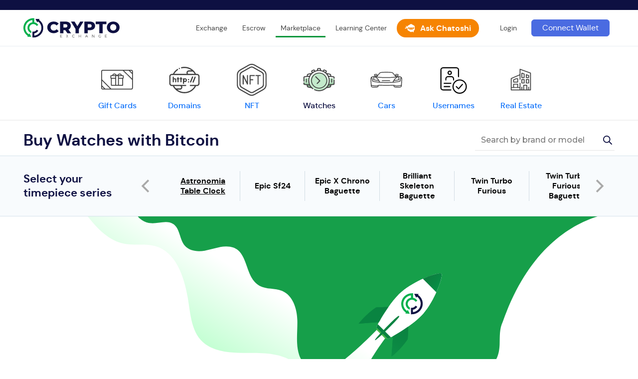

--- FILE ---
content_type: text/html; charset=UTF-8
request_url: https://www.cryptoexchange.ae/marketplace/watches/jacob-and-co/brilliant-art-deco
body_size: 9567
content:
<!DOCTYPE html>
<html lang="en">

<head>

    <title>Buy Jacob And Co Brilliant Art Deco with Bitcoin and Crypto</title>

    <meta charset="UTF-8">
    <meta http-equiv="X-UA-Compatible" content="IE=edge">
    <meta name="viewport" content="width=device-width, initial-scale=1">
    <meta name="csrf-token" content="7vtTBJo93J9f744xgQdTkXkynFIa8gHFBHOZwq7S">

    <link rel="stylesheet" href="/css/shop.css?id=45a1e46876af32f3087147b752fcf7d2">
    <link rel="stylesheet" href="/css/ui.css?id=9b73c9a3c973e4951160b74d94a8eb2f">
    <link rel="stylesheet" href="/css/crypto.css?id=d7347009c049688b4e486eb0037deef0">
    <link rel="stylesheet" href="/css/main.css?id=cde5bd4b2fc8778a363b77820d57bd59">

    <link rel="stylesheet" href="/css/marketplace.css?id=bc09f71a8cb468e3461c1d26c0a1d05d">
    <link rel="stylesheet" href="/css/mptablerate.css?id=0bb448240e40b6d19fe3150399fb85c8">

    <link rel="canonical" href="https://www.cryptoexchange.ae/marketplace/watches/jacob-and-co/brilliant-art-deco">

    <link rel="preload" as="font" crossorigin href="https://www.cryptoexchange.ae/fonts/dmsans/dmsans-regular-webfont.woff2" />
    <link rel="preload" as="font" crossorigin href="https://www.cryptoexchange.ae/fonts/dmsans/dmsans-bold-webfont.woff2" />
    <link rel="preload" as="font" crossorigin href="https://www.cryptoexchange.ae/fonts/dmsans/dmsans-medium-webfont.woff2" />

    <link rel="apple-touch-icon" sizes="180x180" href="https://www.cryptoexchange.ae/images/favicons/apple-touch-icon.png">
<link rel="icon" type="image/png" sizes="32x32" href="https://www.cryptoexchange.ae/images/favicons/favicon-32x32.png">
<link rel="icon" type="image/png" sizes="16x16" href="https://www.cryptoexchange.ae/images/favicons/favicon-16x16.png">
<link rel="manifest" href="https://www.cryptoexchange.ae/images/favicons/site.webmanifest">
<link rel="mask-icon" href="https://www.cryptoexchange.ae/images/favicons/safari-pinned-tab.svg" color="#5bbad5">
<link rel="shortcut icon" href="https://www.cryptoexchange.ae/images/favicons/favicon.ico">
<meta name="msapplication-TileColor" content="#da532c">
<meta name="msapplication-config" content="https://www.cryptoexchange.ae/images/favicons/browserconfig.xml">
<meta name="theme-color" content="#ffffff">
    
    
            <meta name="description" content="Buy luxury and beautiful Jacob And Co Brilliant Art Deco with Crypto. Crypto Exchange offers automatic escrow service within our Marketplace"/>
    
    <meta name="keywords" content="Jacob And Co Brilliant Art Deco with crypto"/>
    <!--config-->

    
    <meta property="og:type" content="product.group" />
    <meta property="og:title" content="Buy Jacob And Co Brilliant Art Deco with Bitcoin and Crypto" />
    <meta property="og:description" content="Buy luxury and beautiful Jacob And Co Brilliant Art Deco with Crypto. Crypto Exchange offers automatic escrow service within our Marketplace" />
    <meta property="og:image" content="https://www.cryptoexchange.ae/images/icons/logo.svg" />
    <meta property="og:url" content="https://www.cryptoexchange.ae/marketplace/watches/jacob-and-co/brilliant-art-deco" />

        
    
    <script>
        let timeoutMin = 1440;
        let isProd = '1';
        let isDev = '';
        let isLocal = '';
        let basicCurrencies = {"usd":"USD","eur":"EUR","gbp":"GBP"};
        let cryptoCurrencies = {"bnb":"Binance Coin","btc":"Bitcoin","eth":"Ethereum","ltc":"Litecoin","sol":"Solana","ton":"Toncoin","trump":"TRUMP (SOL)","trx":"Tron","usdc":"USDC (SOL)","usdt":"USDT (TRC-20)","xrp":"Ripple"};
    </script>
</head>

<body class="p-marketplace guest market www-cryptoexchange-ae">

    <div id="app">
        <my-header></my-header>
        <flash-wrapper ref='flashes'></flash-wrapper>
        <my-modal></my-modal>
                <main class="main ">

            <div>

                <div class="main-container-wrapper">
                    <div class="content-container">
                        
    
            <div class="marketplace-content">
                <div class="category-thumbs transparent">
    <marketplace-navbar :show_title="false" />
</div>
                                
                                  
                    <div class="search-input watches">
    <div class="wrap">

                    <div class="h1">
                Buy Watches with Bitcoin
            </div>
        
                    <form action="https://www.cryptoexchange.ae/marketplace/watches" method="get" class="form">
                <input type="hidden" name="category" value="7">

                <div class="field">
                    <input type='text'
                           name='term'
                           class='field__field'
                           placeholder="Search by brand or model"
                           maxlength="60"
                           value=""
                           required
                    />
                </div>
                <button type="submit" class="button button_icon">
                    <svg class="icon_search">
                        <use xlink:href="https://www.cryptoexchange.ae/images/icons/icons.svg#icon_search"></use>
                    </svg>
                </button>
            </form>
        
    </div>
</div>


                    <div class="marketplace-search watches">

    <div class="marketplace-search__data">
        <div class="wrap">

            <div class="marketplace-search__text">
                Select your timepiece series
            </div>

                                                <div class="marketplace-search__slider">
                        <div class="market-carousel">
                                                                                                                        <div class="market-carousel__cell  astronomia-table-clock">
                                    <a title="Astronomia Table Clock" href="https://www.cryptoexchange.ae/marketplace/watches/jacob-and-co/astronomia-table-clock">
                                        Astronomia Table Clock
                                    </a>
                                </div>
                                                                                            <div class="market-carousel__cell small epic-sf24">
                                    <a title="Epic Sf24" href="https://www.cryptoexchange.ae/marketplace/watches/jacob-and-co/epic-sf24">
                                        Epic Sf24
                                    </a>
                                </div>
                                                                                            <div class="market-carousel__cell  epic-x-chrono-baguette">
                                    <a title="Epic X Chrono Baguette" href="https://www.cryptoexchange.ae/marketplace/watches/jacob-and-co/epic-x-chrono-baguette">
                                        Epic X Chrono Baguette
                                    </a>
                                </div>
                                                                                            <div class="market-carousel__cell  brilliant-skeleton-baguette">
                                    <a title="Brilliant Skeleton Baguette" href="https://www.cryptoexchange.ae/marketplace/watches/jacob-and-co/brilliant-skeleton-baguette">
                                        Brilliant Skeleton Baguette
                                    </a>
                                </div>
                                                                                            <div class="market-carousel__cell  twin-turbo-furious">
                                    <a title="Twin Turbo Furious" href="https://www.cryptoexchange.ae/marketplace/watches/jacob-and-co/twin-turbo-furious">
                                        Twin Turbo Furious
                                    </a>
                                </div>
                                                                                            <div class="market-carousel__cell  twin-turbo-furious-baguette">
                                    <a title="Twin Turbo Furious Baguette" href="https://www.cryptoexchange.ae/marketplace/watches/jacob-and-co/twin-turbo-furious-baguette">
                                        Twin Turbo Furious Baguette
                                    </a>
                                </div>
                                                                                            <div class="market-carousel__cell  astronomia-everest">
                                    <a title="Astronomia Everest" href="https://www.cryptoexchange.ae/marketplace/watches/jacob-and-co/astronomia-everest">
                                        Astronomia Everest
                                    </a>
                                </div>
                                                                                            <div class="market-carousel__cell  rasputin-tourbillon">
                                    <a title="Rasputin Tourbillon" href="https://www.cryptoexchange.ae/marketplace/watches/jacob-and-co/rasputin-tourbillon">
                                        Rasputin Tourbillon
                                    </a>
                                </div>
                                                                                            <div class="market-carousel__cell  opera-godfather-minute-repeater">
                                    <a title="Opera Godfather Minute Repeater" href="https://www.cryptoexchange.ae/marketplace/watches/jacob-and-co/opera-godfather-minute-repeater">
                                        Opera Godfather Minute Repe...
                                    </a>
                                </div>
                                                                                            <div class="market-carousel__cell small ghost">
                                    <a title="Ghost" href="https://www.cryptoexchange.ae/marketplace/watches/jacob-and-co/ghost">
                                        Ghost
                                    </a>
                                </div>
                                                                                            <div class="market-carousel__cell  astronomia-sky">
                                    <a title="Astronomia Sky" href="https://www.cryptoexchange.ae/marketplace/watches/jacob-and-co/astronomia-sky">
                                        Astronomia Sky
                                    </a>
                                </div>
                                                                                            <div class="market-carousel__cell  scarface-opera-by-jacob-and-co">
                                    <a title="Scarface Opera By Jacob &amp; Co." href="https://www.cryptoexchange.ae/marketplace/watches/jacob-and-co/scarface-opera-by-jacob-and-co">
                                        Scarface Opera By Jacob &amp; C...
                                    </a>
                                </div>
                                                                                            <div class="market-carousel__cell  epic-x-tourbillon-baguette">
                                    <a title="Epic X Tourbillon Baguette" href="https://www.cryptoexchange.ae/marketplace/watches/jacob-and-co/epic-x-tourbillon-baguette">
                                        Epic X Tourbillon Baguette
                                    </a>
                                </div>
                                                                                            <div class="market-carousel__cell  astronomia-maestro">
                                    <a title="Astronomia Maestro" href="https://www.cryptoexchange.ae/marketplace/watches/jacob-and-co/astronomia-maestro">
                                        Astronomia Maestro
                                    </a>
                                </div>
                                                                                            <div class="market-carousel__cell small oil-pump">
                                    <a title="Oil Pump" href="https://www.cryptoexchange.ae/marketplace/watches/jacob-and-co/oil-pump">
                                        Oil Pump
                                    </a>
                                </div>
                                                                                            <div class="market-carousel__cell  epic-x-chrono">
                                    <a title="Epic X Chrono" href="https://www.cryptoexchange.ae/marketplace/watches/jacob-and-co/epic-x-chrono">
                                        Epic X Chrono
                                    </a>
                                </div>
                                                                                            <div class="market-carousel__cell  twin-turbo-furious-bugatti">
                                    <a title="Twin Turbo Furious Bugatti" href="https://www.cryptoexchange.ae/marketplace/watches/jacob-and-co/twin-turbo-furious-bugatti">
                                        Twin Turbo Furious Bugatti
                                    </a>
                                </div>
                                                                                            <div class="market-carousel__cell  epic-sf24-tourbillon-baguette">
                                    <a title="Epic Sf24 Tourbillon Baguette" href="https://www.cryptoexchange.ae/marketplace/watches/jacob-and-co/epic-sf24-tourbillon-baguette">
                                        Epic Sf24 Tourbillon Baguet...
                                    </a>
                                </div>
                                                                                            <div class="market-carousel__cell  caviar-tourbillon">
                                    <a title="Caviar Tourbillon" href="https://www.cryptoexchange.ae/marketplace/watches/jacob-and-co/caviar-tourbillon">
                                        Caviar Tourbillon
                                    </a>
                                </div>
                                                                                            <div class="market-carousel__cell  epic-chrono-and-epic-x-tourbillon-khabib">
                                    <a title="Epic Chrono &amp; Epic X Tourbillon Khabib" href="https://www.cryptoexchange.ae/marketplace/watches/jacob-and-co/epic-chrono-and-epic-x-tourbillon-khabib">
                                        Epic Chrono &amp; Epic X Tourbi...
                                    </a>
                                </div>
                                                                                            <div class="market-carousel__cell big twin-turbo-furious-bugatti-la-montre-noire">
                                    <a title="Twin Turbo Furious Bugatti La Montre Noire" href="https://www.cryptoexchange.ae/marketplace/watches/jacob-and-co/twin-turbo-furious-bugatti-la-montre-noire">
                                        Twin Turbo Furious Bugatti La Montre Noi...
                                    </a>
                                </div>
                                                                                            <div class="market-carousel__cell  bugatti-chiron-tourbillon">
                                    <a title="Bugatti Chiron Tourbillon" href="https://www.cryptoexchange.ae/marketplace/watches/jacob-and-co/bugatti-chiron-tourbillon">
                                        Bugatti Chiron Tourbillon
                                    </a>
                                </div>
                                                                                            <div class="market-carousel__cell  brilliant-watch-pendant">
                                    <a title="Brilliant Watch Pendant" href="https://www.cryptoexchange.ae/marketplace/watches/jacob-and-co/brilliant-watch-pendant">
                                        Brilliant Watch Pendant
                                    </a>
                                </div>
                                                                                            <div class="market-carousel__cell  epic-x-chrono-pave">
                                    <a title="Epic X Chrono Pave" href="https://www.cryptoexchange.ae/marketplace/watches/jacob-and-co/epic-x-chrono-pave">
                                        Epic X Chrono Pave
                                    </a>
                                </div>
                                                                                            <div class="market-carousel__cell  brilliant-art-deco">
                                    <a title="Brilliant Art Deco" href="https://www.cryptoexchange.ae/marketplace/watches/jacob-and-co/brilliant-art-deco">
                                        Brilliant Art Deco
                                    </a>
                                </div>
                                                                                            <div class="market-carousel__cell  astronomia-art">
                                    <a title="Astronomia Art" href="https://www.cryptoexchange.ae/marketplace/watches/jacob-and-co/astronomia-art">
                                        Astronomia Art
                                    </a>
                                </div>
                                                                                            <div class="market-carousel__cell  epic-x-chrono-luis-figo">
                                    <a title="Epic X Chrono Luis Figo" href="https://www.cryptoexchange.ae/marketplace/watches/jacob-and-co/epic-x-chrono-luis-figo">
                                        Epic X Chrono Luis Figo
                                    </a>
                                </div>
                                                                                            <div class="market-carousel__cell  bugatti-chiron-sapphire-crystal">
                                    <a title="Bugatti Chiron Sapphire Crystal" href="https://www.cryptoexchange.ae/marketplace/watches/jacob-and-co/bugatti-chiron-sapphire-crystal">
                                        Bugatti Chiron Sapphire Cry...
                                    </a>
                                </div>
                                                                                            <div class="market-carousel__cell  billionaire">
                                    <a title="Billionaire" href="https://www.cryptoexchange.ae/marketplace/watches/jacob-and-co/billionaire">
                                        Billionaire
                                    </a>
                                </div>
                                                                                            <div class="market-carousel__cell  twin-turbo">
                                    <a title="Twin Turbo" href="https://www.cryptoexchange.ae/marketplace/watches/jacob-and-co/twin-turbo">
                                        Twin Turbo
                                    </a>
                                </div>
                                                                                            <div class="market-carousel__cell  palatial-flying-tourbillon">
                                    <a title="Palatial Flying Tourbillon" href="https://www.cryptoexchange.ae/marketplace/watches/jacob-and-co/palatial-flying-tourbillon">
                                        Palatial Flying Tourbillon
                                    </a>
                                </div>
                                                                                            <div class="market-carousel__cell  brilliant-flying-tourbillon">
                                    <a title="Brilliant Flying Tourbillon" href="https://www.cryptoexchange.ae/marketplace/watches/jacob-and-co/brilliant-flying-tourbillon">
                                        Brilliant Flying Tourbillon
                                    </a>
                                </div>
                                                                                            <div class="market-carousel__cell small epic-x">
                                    <a title="Epic X" href="https://www.cryptoexchange.ae/marketplace/watches/jacob-and-co/epic-x">
                                        Epic X
                                    </a>
                                </div>
                                                                                            <div class="market-carousel__cell  astronomia-tourbillon-baguette">
                                    <a title="Astronomia Tourbillon Baguette" href="https://www.cryptoexchange.ae/marketplace/watches/jacob-and-co/astronomia-tourbillon-baguette">
                                        Astronomia Tourbillon Bague...
                                    </a>
                                </div>
                                                                                            <div class="market-carousel__cell  epic-x-chrono-carbon-mexico">
                                    <a title="Epic X Chrono Carbon Mexico" href="https://www.cryptoexchange.ae/marketplace/watches/jacob-and-co/epic-x-chrono-carbon-mexico">
                                        Epic X Chrono Carbon Mexico
                                    </a>
                                </div>
                                                                                            <div class="market-carousel__cell  astronomia-casino">
                                    <a title="Astronomia Casino" href="https://www.cryptoexchange.ae/marketplace/watches/jacob-and-co/astronomia-casino">
                                        Astronomia Casino
                                    </a>
                                </div>
                                                                                            <div class="market-carousel__cell  fleurs-de-jardin">
                                    <a title="Fleurs De Jardin" href="https://www.cryptoexchange.ae/marketplace/watches/jacob-and-co/fleurs-de-jardin">
                                        Fleurs De Jardin
                                    </a>
                                </div>
                                                                                            <div class="market-carousel__cell  epic-x-chrono-messi">
                                    <a title="Epic X Chrono Messi" href="https://www.cryptoexchange.ae/marketplace/watches/jacob-and-co/epic-x-chrono-messi">
                                        Epic X Chrono Messi
                                    </a>
                                </div>
                                                                                            <div class="market-carousel__cell  opera-godfather">
                                    <a title="Opera Godfather" href="https://www.cryptoexchange.ae/marketplace/watches/jacob-and-co/opera-godfather">
                                        Opera Godfather
                                    </a>
                                </div>
                                                                                            <div class="market-carousel__cell  the-mystery">
                                    <a title="The Mystery" href="https://www.cryptoexchange.ae/marketplace/watches/jacob-and-co/the-mystery">
                                        The Mystery
                                    </a>
                                </div>
                                                                                            <div class="market-carousel__cell  astronomia-solar">
                                    <a title="Astronomia Solar" href="https://www.cryptoexchange.ae/marketplace/watches/jacob-and-co/astronomia-solar">
                                        Astronomia Solar
                                    </a>
                                </div>
                                                                                            <div class="market-carousel__cell small pioneer">
                                    <a title="Pioneer" href="https://www.cryptoexchange.ae/marketplace/watches/jacob-and-co/pioneer">
                                        Pioneer
                                    </a>
                                </div>
                                                                                            <div class="market-carousel__cell  astronomia-tourbillon">
                                    <a title="Astronomia Tourbillon" href="https://www.cryptoexchange.ae/marketplace/watches/jacob-and-co/astronomia-tourbillon">
                                        Astronomia Tourbillon
                                    </a>
                                </div>
                                                                                            <div class="market-carousel__cell  brilliant-full-baguette">
                                    <a title="Brilliant Full Baguette" href="https://www.cryptoexchange.ae/marketplace/watches/jacob-and-co/brilliant-full-baguette">
                                        Brilliant Full Baguette
                                    </a>
                                </div>
                                                                                            <div class="market-carousel__cell  epic-x-chrono-bugatti">
                                    <a title="Epic X Chrono Bugatti" href="https://www.cryptoexchange.ae/marketplace/watches/jacob-and-co/epic-x-chrono-bugatti">
                                        Epic X Chrono Bugatti
                                    </a>
                                </div>
                                                                                            <div class="market-carousel__cell  epic-x-chrono-uae">
                                    <a title="Epic X Chrono Uae" href="https://www.cryptoexchange.ae/marketplace/watches/jacob-and-co/epic-x-chrono-uae">
                                        Epic X Chrono Uae
                                    </a>
                                </div>
                                                    </div>
                    </div>
                            
        </div>
    </div>

</div>

                
            </div>

            </div> <!--marketplace-with-menu-->
    
            
            
            
            

            
            <div class="marketplace-featured empty watches">
    <div class="wrap marketplace-featured__wrap empty">

        <!--PAGINATION - COUNT + SORTING-->
                            

                    <div class='marketplace-empty'>
    <svg xmlns="http://www.w3.org/2000/svg" viewBox="0 0 2560 1273" fill="none">
        <g clip-path="url(#clip0_2150_8120)">
            <rect width="2560" height="1273" fill="white" />
            <path d="M2625 -12.7012L2577 1028.3L-71.5 1004.3V-12.7012H2625Z" fill="#169F4A" stroke="#169F4A" />
            <path d="M-75 1121.5V174L940.915 1150.76L-75 1121.5Z" fill="#0C8F3E" />
            <path
                d="M2016.96 423.332C2003.48 450.612 2005.92 482.61 2004.79 513.003C2003.67 543.397 1996.65 577.144 1971.63 594.436C1935.72 619.273 1884.14 597.071 1844.13 614.435C1809.24 629.572 1793.63 669.186 1776.9 703.316C1760.16 737.446 1731.16 773.684 1693.31 770.068C1634.84 764.463 1635.84 708.49 1577.23 686.934C1539.85 673.21 1518.54 700.155 1477.48 692.06C1380.02 672.899 1616.5 399 1616.5 399L1596 364.5C1596 364.5 1386.66 600.089 1308.72 616.04C1262.75 625.62 1215.48 600.735 1200.64 556.163C1185.79 511.59 1194.39 463.162 1193.09 416.242C1191.8 369.323 1175.02 316.176 1131.63 298.309C1103.09 286.549 1068.9 292.896 1041.79 278.142C974.245 241.377 1003.77 118.103 905.813 120.641C877.08 121.384 849.856 132.425 821.602 137.239C793.348 142.054 760.641 138.988 741.821 117.36C719.696 91.9004 722.953 47.9028 694.483 29.8439C669.15 13.725 636.084 29.0056 606.106 27.1375C592.873 26.1495 580.117 21.7671 569.07 14.4129C558.023 7.05866 549.057 -3.01906 543.037 -14.8482C523.236 -54.894 560.109 -97.4307 524.6 -132.878C520.59 -136.761 515.756 -139.69 510.458 -141.448C505.161 -143.206 -8.46442 -133.594 -14 -132.879V1020.8H2584.5L2573.5 -10.5C2549.51 -29.2295 2188 -61.2012 2016.96 423.332Z"
                fill="url(#paint0_linear_2150_8120)" />
            <path
                d="M1565.01 362.574C1565.01 362.574 1511.58 364.035 1509.58 364.695C1507.58 365.356 1470.27 390.2 1439 429.717L1525.71 423.249L1565.01 362.574Z"
                fill="url(#paint1_linear_2150_8120)" />
            <path
                d="M1638.02 435.611C1638.02 435.611 1636.56 489.054 1635.9 491.036C1635.24 493.018 1610.41 530.362 1570.9 561.656L1577.37 474.902L1638.02 435.611Z"
                fill="url(#paint2_linear_2150_8120)" />
            <path
                d="M1510.07 444.372C1516.22 429.855 1557.73 354.924 1601.66 310.956C1652.82 259.791 1761.72 220.117 1771.07 229.47C1780.42 238.824 1740.76 347.691 1689.61 398.926C1645.67 442.894 1570.76 484.411 1556.25 490.548L1510.07 444.372Z"
                fill="url(#paint3_linear_2150_8120)" />
            <path
                d="M1643.71 392.32C1663.27 392.32 1679.13 376.457 1679.13 356.889C1679.13 337.32 1663.27 321.457 1643.71 321.457C1624.14 321.457 1608.29 337.32 1608.29 356.889C1608.29 376.457 1624.14 392.32 1643.71 392.32Z"
                fill="url(#paint4_linear_2150_8120)" />
            <path
                d="M1643.71 385.176C1659.33 385.176 1671.99 372.512 1671.99 356.89C1671.99 341.268 1659.33 328.604 1643.71 328.604C1628.09 328.604 1615.43 341.268 1615.43 356.89C1615.43 372.512 1628.09 385.176 1643.71 385.176Z"
                fill="url(#paint5_linear_2150_8120)" />
            <path
                d="M1696.81 249.777L1750.68 303.672C1767.35 266.641 1775.96 234.286 1771.04 229.366C1766.12 224.446 1733.91 233.174 1696.81 249.777Z"
                fill="url(#paint6_linear_2150_8120)" />
            <path
                d="M1514.92 443.764C1512.57 448.197 1510.9 451.604 1510.05 453.586L1546.99 490.513C1548.97 489.679 1552.36 488.01 1556.79 485.663L1514.92 443.764Z"
                fill="#44B649" />
            <path
                d="M1516.15 432.1C1513.2 437.646 1511.13 441.888 1510.07 444.374L1556.25 490.549C1558.72 489.506 1562.96 487.42 1568.5 484.482L1516.15 432.1Z"
                fill="url(#paint7_linear_2150_8120)" />
            <path
                d="M1568.03 439.279C1535.01 472.311 1506.82 497.486 1504.94 495.608C1503.06 493.73 1528.3 465.496 1561.27 432.516C1594.24 399.536 1599.65 397.154 1601.51 399.015C1603.37 400.875 1601 406.369 1568.03 439.279Z"
                fill="url(#paint8_linear_2150_8120)" />
            <path
                d="M1565.01 362.574C1565.01 362.574 1511.58 364.035 1509.58 364.695C1507.58 365.356 1470.27 390.2 1439 429.717L1525.71 423.249L1565.01 362.574Z"
                fill="url(#paint9_linear_2150_8120)" />
            <path
                d="M1638.02 435.611C1638.02 435.611 1636.56 489.054 1635.9 491.036C1635.24 493.018 1610.41 530.362 1570.9 561.656L1577.37 474.902L1638.02 435.611Z"
                fill="url(#paint10_linear_2150_8120)" />
            <path
                d="M1510.07 444.372C1516.22 429.855 1557.73 354.924 1601.66 310.956C1652.82 259.791 1761.72 220.117 1771.07 229.47C1780.42 238.824 1740.76 347.691 1689.61 398.926C1645.67 442.894 1570.76 484.411 1556.25 490.548L1510.07 444.372Z"
                fill="url(#paint11_linear_2150_8120)" />
            <path
                d="M1696.81 249.777L1750.68 303.672C1767.35 266.641 1775.96 234.286 1771.04 229.366C1766.12 224.446 1733.91 233.174 1696.81 249.777Z"
                fill="url(#paint12_linear_2150_8120)" />
            <path
                d="M1514.92 443.764C1512.57 448.197 1510.9 451.604 1510.05 453.586L1546.99 490.513C1548.97 489.679 1552.36 488.01 1556.79 485.663L1514.92 443.764Z"
                fill="#44B649" />
            <path
                d="M1516.15 432.1C1513.2 437.646 1511.13 441.888 1510.07 444.374L1556.25 490.549C1558.72 489.506 1562.96 487.42 1568.5 484.482L1516.15 432.1Z"
                fill="url(#paint13_linear_2150_8120)" />
            <path
                d="M1568.03 439.279C1535.01 472.311 1506.82 497.486 1504.94 495.608C1503.06 493.73 1528.3 465.496 1561.27 432.516C1594.24 399.536 1599.65 397.154 1601.51 399.015C1603.37 400.875 1601 406.369 1568.03 439.279Z"
                fill="url(#paint14_linear_2150_8120)" />
            <path
                d="M2529.07 701.114C2498.67 699.342 2468.24 703.859 2439.67 714.384C2411.09 724.908 2385 741.214 2363.01 762.282C2301.26 822.19 2280.67 955.153 2186.96 975.818C2102.37 994.515 2032.98 896.071 1946.43 892.371C1903.13 890.561 1863.02 912.879 1823.27 930.198C1783.52 947.517 1736.21 959.877 1698.07 939.251C1646.66 911.462 1635.84 836.911 1585.02 808.02C1520.91 771.492 1438.92 829.078 1367.72 809.673C1320.29 796.723 1288.6 752.638 1265.38 709.34C1242.16 666.042 1222.09 618.809 1183.24 588.225C1137.82 552.524 1076.02 547.368 1018.24 547.132C960.461 546.895 900.161 549.572 847.694 525.601C767.125 488.877 766.377 400.667 753.231 324.857C738.707 240.19 705.644 142.298 622.988 118.918C582.999 107.581 539.821 117.304 499.005 109.549C434.887 97.3474 386.986 44.9573 346.879 -6.48816C306.771 -57.9337 266.545 -114.024 206.6 -139.687C156.888 -160.982 23.0827 -158.744 -7.5 -118.201V1272.5H2686V783.025C2666.88 759.318 2643.07 739.809 2616.07 725.715C2589.07 711.622 2559.45 703.247 2529.07 701.114Z"
                fill="white" />
            <path fill-rule="evenodd" clip-rule="evenodd"
                d="M1677.36 314.531L1679.78 310.718L1661.84 310.152L1670.3 325.671L1673.04 321.36C1682.31 327.772 1687.97 338.305 1687.97 349.536C1687.97 367.188 1674.35 381.782 1656.88 383.743L1656.7 373.912C1664.02 372.7 1670.56 368.339 1674.35 361.931L1667.27 357.9C1664.23 363.034 1658.59 366.223 1652.54 366.223C1651.33 366.223 1649.96 366.097 1648.77 365.858V391.999H1652.86C1676.73 391.999 1696.15 372.95 1696.15 349.536C1696.15 335.532 1689.03 322.408 1677.36 314.531"
                fill="#0E1042" />
            <path fill-rule="evenodd" clip-rule="evenodd"
                d="M1657.29 325.979V308H1653.22C1629.39 308 1610 327.024 1610 350.409C1610 364.407 1617.13 377.525 1628.79 385.391L1626.41 389.06L1644.3 389.846L1636.04 374.246L1633.19 378.625C1623.86 372.23 1618.18 361.67 1618.18 350.409C1618.18 332.829 1631.69 318.288 1649.06 316.262L1649.08 325.936C1648.27 326.064 1647.47 326.234 1646.69 326.437V326.411C1635.78 329.123 1627.67 338.839 1627.67 350.38C1627.67 359.32 1632.54 367.151 1639.81 371.494C1639.85 371.519 1639.89 371.548 1639.94 371.574V371.568C1641.32 372.381 1642.77 373.084 1644.31 373.63V364.769C1642.65 363.816 1641.18 362.594 1639.94 361.17V361.166C1637.34 358.162 1635.92 354.394 1635.92 350.409C1635.92 341.219 1643.54 333.743 1652.91 333.743C1658.91 333.743 1664.52 336.901 1667.57 341.983L1674.62 337.921C1670.82 331.584 1664.55 327.184 1657.29 325.979"
                fill="#00B04C" />
        </g>
        <defs>
            <linearGradient id="paint0_linear_2150_8120" x1="1014.83" y1="797.538" x2="1260.07" y2="405.238"
                gradientUnits="userSpaceOnUse">
                <stop stop-color="#AAFFC0" />
                <stop offset="1" stop-color="white" />
            </linearGradient>
            <linearGradient id="paint1_linear_2150_8120" x1="1562.38" y1="373.127" x2="1443.66" y2="428.422"
                gradientUnits="userSpaceOnUse">
                <stop stop-color="#098341" />
                <stop offset="1" stop-color="#098541" />
            </linearGradient>
            <linearGradient id="paint2_linear_2150_8120" x1="1634.34" y1="432.325" x2="1567.53" y2="554.425"
                gradientUnits="userSpaceOnUse">
                <stop stop-color="#098140" />
                <stop offset="0.64" stop-color="#0B8843" />
                <stop offset="1" stop-color="#0C8F45" />
            </linearGradient>
            <linearGradient id="paint3_linear_2150_8120" x1="1603.11" y1="291.797" x2="1702.09" y2="410.93"
                gradientUnits="userSpaceOnUse">
                <stop stop-color="white" />
                <stop offset="1" stop-color="white" />
            </linearGradient>
            <linearGradient id="paint4_linear_2150_8120" x1="1624" y1="301.464" x2="1662.2" y2="408.795"
                gradientUnits="userSpaceOnUse">
                <stop stop-color="#D8D8D8" />
                <stop offset="1" stop-color="#E6E6E6" />
            </linearGradient>
            <linearGradient id="paint5_linear_2150_8120" x1="29832.5" y1="8715.44" x2="30223.5" y2="11167.8"
                gradientUnits="userSpaceOnUse">
                <stop stop-color="white" />
                <stop offset="1" stop-color="white" />
            </linearGradient>
            <linearGradient id="paint6_linear_2150_8120" x1="1725.29" y1="238.128" x2="1774.44" y2="277.423"
                gradientUnits="userSpaceOnUse">
                <stop stop-color="#0C8040" />
                <stop offset="0.5" stop-color="#098743" />
                <stop offset="1" stop-color="#059447" />
            </linearGradient>
            <linearGradient id="paint7_linear_2150_8120" x1="14536.6" y1="57167.6" x2="16097.9" y2="59291.8"
                gradientUnits="userSpaceOnUse">
                <stop stop-color="#098341" />
                <stop offset="1" stop-color="#098541" />
            </linearGradient>
            <linearGradient id="paint8_linear_2150_8120" x1="25755.6" y1="94830.2" x2="26321.1" y2="97092.8"
                gradientUnits="userSpaceOnUse">
                <stop stop-color="#098341" />
                <stop offset="1" stop-color="#098541" />
            </linearGradient>
            <linearGradient id="paint9_linear_2150_8120" x1="1562.38" y1="373.127" x2="1443.66" y2="428.422"
                gradientUnits="userSpaceOnUse">
                <stop stop-color="#098341" />
                <stop offset="1" stop-color="#098541" />
            </linearGradient>
            <linearGradient id="paint10_linear_2150_8120" x1="1634.34" y1="432.325" x2="1567.53" y2="554.425"
                gradientUnits="userSpaceOnUse">
                <stop stop-color="#098140" />
                <stop offset="0.64" stop-color="#0B8843" />
                <stop offset="1" stop-color="#0C8F45" />
            </linearGradient>
            <linearGradient id="paint11_linear_2150_8120" x1="1603.11" y1="291.797" x2="1702.09" y2="410.93"
                gradientUnits="userSpaceOnUse">
                <stop stop-color="white" />
                <stop offset="1" stop-color="white" />
            </linearGradient>
            <linearGradient id="paint12_linear_2150_8120" x1="1725.29" y1="238.128" x2="1774.44" y2="277.423"
                gradientUnits="userSpaceOnUse">
                <stop stop-color="#0C8040" />
                <stop offset="0.5" stop-color="#098743" />
                <stop offset="1" stop-color="#059447" />
            </linearGradient>
            <linearGradient id="paint13_linear_2150_8120" x1="14536.6" y1="57167.6" x2="16097.9" y2="59291.8"
                gradientUnits="userSpaceOnUse">
                <stop stop-color="#098341" />
                <stop offset="1" stop-color="#098541" />
            </linearGradient>
            <linearGradient id="paint14_linear_2150_8120" x1="25755.6" y1="94830.2" x2="26321.1" y2="97092.8"
                gradientUnits="userSpaceOnUse">
                <stop stop-color="#098341" />
                <stop offset="1" stop-color="#098541" />
            </linearGradient>
            <clipPath id="clip0_2150_8120">
                <rect width="2560" height="1273" fill="white" />
            </clipPath>
        </defs>
    </svg>
    <div class='wrap marketplace-empty__content'>
        <div class='marketplace-empty__info'>
            <h2>Watches Listings <br> Are Coming Soon!</h2>
            <span>Enter your email so we can update you.</span>
            <form method="POST" action="https://www.cryptoexchange.ae/api/v1/cryptoexchange/coming-soon" class='marketplace-empty__form form'>
                <div class='marketplace-empty__input'>
                    <label for="email" class="label form__label">
                        Email Address
                    </label>
                    <input type='email' name='email' id='email' value="" maxlength="100" required placeholder="Email" />
                </div>
                <button class="marketplace-empty__btn" type="submit">Notify me for updates</button>
            </form>
            <div class="soon-form__result">
                Your email successfully saved. You will be notified once we started!
            </div>
        </div>
    </div>
</div>
        
        <!--PAGINATION - PAGES-->
        
    </div>
</div>



            
                                </div>
                </div>
            </div>

        </main>


        
    </div>
        <footer class="footer ">
    <div class="wrap">

        <div class="footer__logo">
            <img class="icon_logo desktop" src="https://www.cryptoexchange.ae/images/icons/logo.svg"
                alt="Cryptoexchange.ae">
            <img class="icon_logo mobile" src="https://www.cryptoexchange.ae/images/icons/logo-icon.svg" alt="Cryptoexchange.ae">
            <div class="footer__link">© Cryptoexchange.ae 2026</div>
        </div>

        <div class="footer__company">
            <div class="footer__title">
                Company
            </div>
            <div class="footer__links">
                <a class="footer__link" href="/about">
                    About
                </a>
                <a class="footer__link" href="/licenses">
                    Licenses
                </a>
                <a class="footer__link" href="/terms-of-service">
                    Terms of Service
                </a>
                <a class="footer__link" href="/privacy">
                    Privacy Policy
                </a>
                <a class="footer__link" href="https://www.cryptoexchange.ae/support">
                    Contact Us
                </a>
                <a class="footer__link" href="https://www.cryptoexchange.ae/faq">
                    FAQs
                </a>
            </div>
        </div>

        <div class="footer__learning">
            <div class="footer__title">
                <a href="https://www.cryptoexchange.ae/learning-center">Learning Center</a>
            </div>
            <div class="footer__links">
                <a class="footer__link" href="/learning/what-is-cryptocurrency">
                    What is Crypto?
                </a>
                <a class="footer__link" href="/learning/what-is-bitcoin">
                    What is Bitcoin?
                </a>
                <a class="footer__link" href="/learning/what-is-blockchain">
                    What is Blockchain?
                </a>
                <a class="footer__link" href="/learning/what-is-ethereum">
                    What is Ethereum?
                </a>
                <a class="footer__link" href="/learning/what-is-litecoin">
                    What is Litecoin?
                </a>
                <a class="footer__link" href="/buy">
                    Buy Bitcoin
                </a>
                <a class="footer__link" href="/buy">
                    Buy Ethereum
                </a>
                <a class="footer__link" href="/buy">
                    Buy XRP
                </a>
                <a class="footer__link" href="/supported-countries">
                    Supported countries
                </a>
                <a class="footer__link" href="https://www.cryptoexchange.ae/integrations">
                    Developer API
                </a>
            </div>
        </div>

        <div class="footer__escrow">
            <div class="footer__title">
                Escrow Services
            </div>
            <div class="footer__links">
                <a class="footer__link" href="https://www.cryptoexchange.ae/escrow/help/nft-escrow-services">
                    NFT Escrow
                </a>
                <a class="footer__link" href="https://www.cryptoexchange.ae/escrow/help/buy-sell-domains">
                    Domain and Website Escrow
                </a>
            </div>
        </div>
    </div>
</footer>
    

    <overlay-loader :is-open="show_loader"></overlay-loader>

    <script type="text/javascript">
    window.flashMessages = [];

    
        window.serverErrors = [];

    </script>
    


    <script type="text/javascript" src="/js/app.js?id=cf2d158f3d36a0ac501ef17ddc0e542d"></script>


    <script type="text/javascript" src="/js/ui.js?id=4d3a041804b9973a9eba3b2f4a89ae02"></script>
    <script type="text/javascript" src="/js/crypto.js?id=25ef082db81803852305fdf170f82c5b"></script>
    <script type="text/javascript" src="/js/main.js?id=282c4f93ad9bade504300b2ddfaed450"></script>
    <script type="text/javascript" src="/js/marketplace.js?id=b96fc098d141ff404eb6c10aa7dd8d19"></script>
    <script type="text/javascript" src="/js/mptablerate.js?id=954fe77006d0de4dfbb2ee8d26a45a1b"></script>

        <script defer type="text/javascript" src="https://www.cryptoexchange.ae/js/flickity.pkgd.min.js"></script>
    <script>
        $(document).ready(function () {
            let sliderDiv = '.marketplace-search__slider';
            let owlDiv = '.market-carousel';

            if ($(sliderDiv).length) {
                //https://flickity.metafizzy.co/options.html
                let carousel = $(owlDiv);
                carousel.on('ready.flickity', function () {
                    carousel.addClass('ready');
                });
                                    carousel.flickity( 'selectCell', '.brilliant-art-deco');
                                carousel.flickity({
                    wrapAround: true,
                    cellAlign: 'left',
                    pageDots: false,
                    //initialIndex: '.brilliant-art-deco',
                });
            }
        });
    </script>
    <script>
        $(document).ready(function() {

            let soonForm = $('.marketplace-empty__content').find('.form');
            let soonFormResult = $('.soon-form__result');

            function soonFormError (message = 'Please check email or try again later') {
                soonForm.find('.label').stop().hide().addClass('error').text(message).fadeIn();
                soonForm.find('.marketplace-empty__btn').prop('disabled', true);

                setTimeout(() => {
                    if ($(window).width() > 767) {
                        soonForm.find('.label').stop().hide().removeClass('error').text('Email Address').fadeIn();
                    }
                    soonForm.find('.marketplace-empty__btn').prop('disabled', false);
                }, 3000);
            }

            $(soonForm).on('submit', function(e) {
                e.preventDefault();

                let email = $(this).find('#email').val().trim().toLowerCase();

                if (!/^[A-Z0-9a-z._%+-]+@[A-Za-z0-9.-]+\.[A-Za-z]{2,64}$/g.test(email)) {
                    soonFormError();
                    return false;
                }

                $.ajax({
                    type: 'POST',
                    url: $(this).prop('action'),
                    data: {'email' : email},
                    cache: false,
                    dataType: 'json',
                    success: function(result) {
                        if (!isProd) {
                            console.log('soonForm',result);
                        }
                        soonForm.hide();
                        soonFormResult.fadeIn('fast');
                    },
                    error:  function(xhr, str) {
                        console.log(xhr);
                        soonFormError(xhr.responseJSON.message);
                    }
                });
            });
        })
    </script>

            <script src="https://aichat-sdk.chatoshi.ai/chatoshi-sdk.js" />
    
    <script>
            </script>

    <div class="modal-overlay"></div>

    
        
    <script async src="https://www.googletagmanager.com/gtag/js?id=G-V2EY9CR327"></script>
    <script>
        window.dataLayer = window.dataLayer || [];
        function gtag(){dataLayer.push(arguments);}
        gtag('js', new Date());

        gtag('config', 'G-V2EY9CR327');
    </script>
    <script src="https://snippets.freshchat.com/js/fc-pre-chat-form-v2.js"></script>
    <script>
        //https://support.freshchat.com/support/solutions/articles/233349-pre-chat-form
        let preChatTemplate = {
            mainbgColor: '#051b47',
            maintxColor: '#fff',
            heading: 'Cryptoexchange.com',
            //Chat form Welcome Message
            textBanner: 'We can\'t wait to talk to you. But first, please take a couple of moments to tell us a bit about yourself.',
            SubmitLabel: 'Start Chat',
            fields: {
                field1: {
                    type: "name",
                    label: "Name",
                    fieldId: "name",
                    required: "yes",
                    error: "Please Enter a valid name"
                },
                field2: {
                    type: "email",
                    label: "Email",
                    fieldId: "email",
                    required: "yes",
                    error: "Please Enter a valid Email"
                }
            }
        };
        window.fcSettings = {
            token: "3406cf76-3cf5-4f5f-a840-44234e025ca6",
            host: "https://wchat.freshchat.com",
            config: {
                cssNames: {
                    widget: 'custom_fc_frame',
                    expanded: 'custom_fc_expanded'
                }
            },
            onInit: function() {
                fcPreChatform.fcWidgetInit(preChatTemplate);
            },
            onLoad: function() {
                // bind chat open/close action to button
                let chatButton = $('#js-chat-open');
                let chatDiv = $('.more-help');

                if (chatDiv.length) {
                    chatDiv.addClass('show');
                    chatButton.css('display', 'flex')
                        .hide()
                        .fadeIn();

                    // https://developers.freshchat.com/web-sdk/
                    window.fcWidget.on("widget:closed", function(resp) {
                        // position chat on center of screen - DISABLED!!!
                        //$('body').removeClass('chat-center');
                    });
                    chatButton.on('click', function(event, data) {
                        if (window.fcWidget.isOpen() != true) {
                            window.fcWidget.open();
                            if ($(window).width() > 767) {
                                // position chat on center of screen - DISABLED!!!
                                //$('body').addClass('chat-center');
                            }
                        }
                        return false;
                    });
                }
            },
        };
    </script>
    <script src="https://wchat.freshchat.com/js/widget.js" async></script>



    <div class="shadow"></div>


<script defer src="https://static.cloudflareinsights.com/beacon.min.js/vcd15cbe7772f49c399c6a5babf22c1241717689176015" integrity="sha512-ZpsOmlRQV6y907TI0dKBHq9Md29nnaEIPlkf84rnaERnq6zvWvPUqr2ft8M1aS28oN72PdrCzSjY4U6VaAw1EQ==" data-cf-beacon='{"version":"2024.11.0","token":"e2e162a5a7654f59ad7004b97cdd41a7","r":1,"server_timing":{"name":{"cfCacheStatus":true,"cfEdge":true,"cfExtPri":true,"cfL4":true,"cfOrigin":true,"cfSpeedBrain":true},"location_startswith":null}}' crossorigin="anonymous"></script>
</body>

</html>


--- FILE ---
content_type: text/css
request_url: https://www.cryptoexchange.ae/css/ui.css?id=9b73c9a3c973e4951160b74d94a8eb2f
body_size: 4859
content:
.active .cms-icon,.active.configuration-icon,.catalog-icon,.cms-icon,.configuration-icon,.customer-icon,.dashboard-icon,.promotion-icon,.sales-icon,.settings-icon{width:48px;height:48px;display:inline-block;background-size:cover}.icon{display:inline-block;background-size:cover}.dashboard-icon{background-image:url(../images/ui/Icon-Dashboard.svg)}.sales-icon{background-image:url(../images/ui/Icon-Sales.svg)}.catalog-icon{background-image:url(../images/ui/Icon-Catalog.svg)}.customer-icon{background-image:url(../images/ui/Icon-Customers.svg)}.configuration-icon{background-image:url(../images/ui/Icon-Configure.svg)}.settings-icon{background-image:url(../images/ui/Icon-Settings.svg)}.promotion-icon{background-image:url(../images/ui/icon-promotion.svg)}.cms-icon{background-image:url(../images/ui/Icon-CMS.svg)}.angle-right-icon{background-image:url(../images/ui/Angle-Right.svg);width:17px;height:17px}.angle-left-icon{background-image:url(../images/ui/Angle-Left.svg);width:17px;height:17px}.arrow-down-icon{background-image:url(../images/ui/Arrow-Down-Light.svg);width:14px;height:8px}.arrow-right-icon{background-image:url(../images/ui/Arrow-Right.svg);width:18px;height:18px}.white-cross-sm-icon{background-image:url(../images/ui/Icon-Sm-Cross-White.svg);width:18px;height:18px}.accordian-up-icon{background-image:url(../images/ui/Accordion-Arrow-Up.svg);width:24px;height:24px}.accordian-down-icon{background-image:url(../images/ui/Accordion-Arrow-Down.svg);width:24px;height:24px}.cross-icon{background-image:url(../images/ui/Icon-Crossed.svg);width:18px;height:18px}.trash-icon{background-image:url(../images/ui/Icon-Trash.svg);width:24px;height:24px}.remove-icon{background-image:url(../images/ui/Icon-remove.svg);width:24px;height:24px}.pencil-lg-icon{background-image:url(../images/ui/Icon-Pencil-Large.svg);width:24px;height:24px}.eye-icon{background-image:url(../images/ui/Icon-eye.svg);width:24px;height:24px}.refund-icon{background-image:url(../images/ui/icon-refund.svg);width:22px;height:22px}.search-icon{background-image:url(../images/ui/icon-search.svg);width:24px;height:24px}.sortable-icon{background-image:url(../images/ui/Icon-Sortable.svg);width:24px;height:24px}.sort-down-icon,.sort-up-icon{background-image:url(../images/ui/Icon-Sort-Down.svg);width:18px;height:18px}.sort-up-icon{transform:rotate(180deg)}.primary-back-icon{background-image:url(../images/ui/Icon-Back-Primary.svg);width:24px;height:24px}.checkbox-dash-icon{background-image:url(../images/ui/Checkbox-Dash.svg);width:24px;height:24px}.account-icon{background-image:url(../images/ui/icon-account.svg);width:24px;height:24px}.expand-icon{background-image:url(../images/ui/Expand-Light.svg);width:18px;height:18px}.expand-on-icon{background-image:url(../images/ui/Expand-Light-On.svg);width:18px;height:18px}.dark-left-icon{background-image:url(../images/ui/arrow-left-dark.svg);width:18px;height:18px}.light-right-icon{background-image:url(../images/ui/arrow-right-light.svg);width:18px;height:18px}.folder-icon{background-image:url(../images/ui/Folder-Icon.svg);width:24px;height:24px}.star-icon{background-image:url(../images/ui/Star-Icon.svg);width:24px;height:24px}.star-icon-blank{background-image:url(../images/ui/Star-Icon-Blank.svg);width:24px;height:24px}.arrow-down-white-icon{background-image:url(../images/ui/down-arrow-white.svg);width:17px;height:13px}.arrow-up-white-icon{background-image:url(../images/ui/up-arrow-white.svg);width:17px;height:13px}.profile-pic-icon{background-image:url(../images/ui/Profile-Pic.svg);width:60px;height:60px}.graph-up-icon{background-image:url(../images/ui/Icon-Graph-Green.svg);width:24px;height:24px}.graph-down-icon{background-image:url(../images/ui/Icon-Graph-Red.svg);width:24px;height:24px}.no-result-icon{background-image:url(../images/ui/limited-icon.svg);width:52px;height:47px}.note-icon{background-image:url(../images/ui/icon-note.svg)}.list-icon,.note-icon{width:24px;height:24px}.list-icon{background-image:url(../images/ui/Icon-Listing.svg)}.copy-icon{background-image:url(../images/ui/copy-icon.png);width:24px;height:24px}.active .dashboard-icon{background-image:url(../images/ui/Icon-Dashboard-Active.svg)}.active .sales-icon{background-image:url(../images/ui/Icon-Sales-Active.svg)}.active .catalog-icon{background-image:url(../images/ui/Icon-Catalog-Active.svg)}.active .customer-icon{background-image:url(../images/ui/Icon-Customers-Active.svg)}.active .settings-icon{background-image:url(../images/ui/Icon-Settings-Active.svg)}.active .configuration-icon{background-image:url(../images/ui/Icon-Configure-Active.svg)}.active .promotion-icon{background-image:url(../images/ui/icon-promotion-active.svg)}.active .cms-icon{background-image:url(../images/ui/Icon-CMS-Active.svg)}.active>.arrow-down-icon{background-image:url(../images/ui/Arrow-Down.svg);width:14px;height:8px}.active>.expand-icon{background-image:url(../images/ui/Expand-Light-On.svg)}.active.dashboard-icon{background-image:url(../images/ui/Icon-Dashboard-Active.svg)}.active.customer-icon{background-image:url(../images/ui/Icon-Customers-Active.svg)}.active.sales-icon{background-image:url(../images/ui/Icon-Sales-Active.svg)}.active.settings-icon{background-image:url(../images/ui/Icon-Settings-Active.svg)}.active.configuration-icon{background-image:url(../images/ui/Icon-Configure-Active.svg)}.active.arrow-down-icon{background-image:url(../images/ui/Arrow-Down.svg);width:14px;height:8px}.active.expand-icon{background-image:url(../images/ui/Expand-Light-On.svg)}.icon-404{background:url(../images/ui/404-image.svg) no-repeat center;width:255px;height:255px}.export-icon{background-image:url(../images/ui/Icon-Export.svg);width:32px;height:32px}.import-icon{background-image:url(../images/ui/Icon-Import.svg);width:32px;height:32px}.star-blue-icon{width:17px;height:17px;background-image:url(../images/ui/Icon-star.svg)}.camera-icon{background-image:url(../images/ui/Camera.svg);width:24px;height:24px}.grid-container{display:block;width:100%}.grid-container td.actions{width:150px}.grid-container td.actions a{color:#293eaf}.grid-container td.actions a:active,.grid-container td.actions a:hover{text-decoration:underline}.account-table-content table.table tbody tr:hover{background:#fafcfd}.grid-container .grid_head_center{text-align:center}.datagrid-filters{display:inline-flex;width:100%;justify-content:space-between;align-items:center;margin-bottom:20px}.datagrid-filters .filter-left{float:left}.datagrid-filters .filter-right{float:right}.datagrid-filters .dropdown-filters{display:inline-block}.datagrid-filters .dropdown-filters.per-page{margin-right:10px}.datagrid-filters .dropdown-filters.per-page .control-group label{width:auto;float:left;margin-top:7px;margin-right:10px}.datagrid-filters .dropdown-filters.per-page .control-group .control{width:auto;margin:0}.filtered-tags{display:inline-flex;align-items:flex-start;flex-wrap:wrap;margin-bottom:10px}.search-filter .control{font-size:15px;border:2px solid #c7c7c7;border-right:none;border-top-left-radius:3px;border-bottom-left-radius:3px;height:36px;width:280px;padding-left:10px;-webkit-appearance:none}.search-filter .contorl:focus{border-color:#0041ff}.search-filter .icon-wrapper{border:2px solid #c7c7c7;border-radius:3px;border-top-left-radius:0;border-bottom-left-radius:0;height:36px;width:36px;padding:3px;float:right}.grid-dropdown-header{display:inline-flex;justify-content:space-between;align-items:center;height:36px;width:200px;border:2px solid #c7c7c7;border-radius:3px;color:#8e8e8e;padding:0 5px}.grid-dropdown-header .arrow-icon-down{float:right}.dropdown-list.dropdown-container{padding:15px;width:100%;top:43px}.dropdown-list.dropdown-container ul li .control-group{margin-bottom:15px}.dropdown-list.dropdown-container .apply-filter{padding:10px;width:100%}.filter-tag{justify-content:space-between;margin-right:20px}.filter-tag,.filter-tag .wrapper{display:flex;flex-direction:row;align-items:center;font-size:14px;height:40px;border-radius:2px}.filter-tag .wrapper{margin-left:10px;padding:5px 10px;background:#e7e7e7;color:#000311;letter-spacing:-.22px}.filter-tag .wrapper .icon.cross-icon{margin-left:10px;cursor:pointer}.rtl .search-filter .control{padding-right:10px;border-left:0;border-right:2px solid #c7c7c7;border-top-right-radius:3px;border-bottom-right-radius:3px;border-top-left-radius:0;border-bottom-left-radius:0}.rtl .search-filter .icon-wrapper{float:left;border-top-right-radius:0;border-bottom-right-radius:0;border-top-left-radius:3px;border-bottom-left-radius:3px}.rtl .dropdown-filters{display:inline-block}.rtl .dropdown-filters.per-page{margin-left:10px;margin-right:10px}.rtl .filtered-tags .filter-tag .cross-icon,.rtl .filtered-tags .filter-tag .wrapper{margin-right:10px;margin-left:0}@-webkit-keyframes jelly{0%{transform:translateY(0) scale(.7);opacity:0}70%{transform:translateY(5px) scale(1.05);opacity:1}to{transform:translateY(0) scale(1);opacity:1}}@keyframes jelly{0%{transform:translateY(0) scale(.7);opacity:0}70%{transform:translateY(5px) scale(1.05);opacity:1}to{transform:translateY(0) scale(1);opacity:1}}@-webkit-keyframes jelly-out{0%{transform:translateY(0) scale(1);opacity:1}30%{transform:translateY(-5px) scale(1.05);opacity:1}to{transform:translateY(0) scale(.7);opacity:0}}@keyframes jelly-out{0%{transform:translateY(0) scale(1);opacity:1}30%{transform:translateY(-5px) scale(1.05);opacity:1}to{transform:translateY(0) scale(.7);opacity:0}}:focus{outline:0}.mb-0{margin-bottom:0!important}.mb-10{margin-bottom:10px!important}.mb-15{margin-bottom:15px!important}.mb-20{margin-bottom:20px!important}.mb-25{margin-bottom:25px!important}.mb-30{margin-bottom:30px!important}.mb-35{margin-bottom:35px!important}.mb-40{margin-bottom:40px!important}.mb-45{margin-bottom:45px!important}.mb-50{margin-bottom:50px!important}.mb-60{margin-bottom:60px!important}.mb-70{margin-bottom:70px!important}.mb-80{margin-bottom:80px!important}.mb-90{margin-bottom:90px!important}.mt-5{margin-top:5px!important}.mt-0{margin-top:0!important}.mt-10{margin-top:10px!important}.mt-15{margin-top:15px!important}.mt-20{margin-top:20px!important}.mt-25{margin-top:25px!important}.mt-30{margin-top:30px!important}.mt-35{margin-top:35px!important}.mt-40{margin-top:40px!important}.mt-45{margin-top:45px!important}.mt-50{margin-top:50px!important}.mt-60{margin-top:60px!important}.mt-70{margin-top:70px!important}.mt-80{margin-top:80px!important}.mt-90{margin-top:90px!important}::-moz-selection{background-color:rgba(0,64,255,.6);color:#fff}::selection{background-color:rgba(0,64,255,.6);color:#fff}textarea{resize:none}ul{margin:0;padding:0;list-style:none}.hide{display:none!important}.row{display:flex;flex-direction:row;justify-content:space-between;align-items:center}.btn{box-shadow:0 1px 4px 0 rgba(0,0,0,.2),0 0 8px 0 rgba(0,0,0,.1);border-radius:3px;border:none;color:#fff;cursor:pointer;transition:.2s cubic-bezier(.4, 0, .2, 1);font:inherit;display:inline-block}.btn:active,.btn:focus,.btn:hover{opacity:.75;border:none}.btn.btn-sm{padding:6px 12px}.btn.btn-md{padding:8px 16px}.btn.btn-lg{padding:10px 20px}.btn.btn-xl{padding:12px 24px;font-size:16px}.btn.btn-primary{background:#0041ff;color:#fff}.btn.btn-black{background:#000;color:#fff}.btn.btn-white{background:#fff;color:#000}.btn:disabled,.btn[disabled=disabled],.btn[disabled=disabled]:active,.btn[disabled=disabled]:hover{cursor:not-allowed;background:#b1b1ae;box-shadow:none;opacity:1}.dropdown-btn{min-width:150px;text-align:left;background:#fff;border:2px solid #c7c7c7;border-radius:3px;font-size:14px;padding:8px 35px 8px 10px;cursor:pointer;position:relative}.dropdown-btn:active,.dropdown-btn:focus,.dropdown-btn:hover{opacity:.75;border:2px solid #c7c7c7}.dropdown-btn .icon{position:absolute;right:10px;top:50%;margin-top:-4px}.dropdown-toggle{cursor:pointer}.dropdown-open{position:relative}.dropdown-list{width:200px;margin-bottom:20px;box-shadow:0 2px 4px 0 rgba(0,0,0,.16),0 0 9px 0 rgba(0,0,0,.16);border-radius:3px;background-color:#fff;position:absolute;display:none;z-index:10;text-align:left}.dropdown-list.bottom-left{top:42px;left:0}.dropdown-list.bottom-right{top:42px;right:0}.dropdown-list.top-left{bottom:0;left:42px}.dropdown-list.top-right{bottom:0;right:42px}.dropdown-list .search-box{padding:20px;border-bottom:1px solid #e8e8e8}.dropdown-list .search-box .control{background:#fff;border:2px solid #c7c7c7;border-radius:3px;width:100%;height:36px;display:inline-block;vertical-align:middle;transition:.2s cubic-bezier(.4, 0, .2, 1);padding:0 10px;font-size:15px}.dropdown-list .search-box .control:focus{border-color:#0041ff}.dropdown-list .dropdown-container{padding:20px;overflow-y:auto}.dropdown-list .dropdown-container label{font-size:15px;display:inline-block;text-transform:uppercase;color:#9e9e9e;font-weight:700;padding-bottom:5px}.dropdown-list .dropdown-container ul{margin:0;list-style-type:none;padding:0}.dropdown-list .dropdown-container ul li{padding:5px 0}.dropdown-list .dropdown-container ul li a:active,.dropdown-list .dropdown-container ul li a:focus,.dropdown-list .dropdown-container ul li a:link,.dropdown-list .dropdown-container ul li a:visited{color:#333;display:block}.dropdown-list .dropdown-container ul li a:hover{color:#0041ff}.dropdown-list .dropdown-container ul li .checkbox{margin:0}.dropdown-list .dropdown-container ul li .control-group label{color:#3a3a3a;font-size:15px;font-weight:500;text-transform:capitalize;width:100%}.dropdown-list .dropdown-container .btn{width:100%;margin-top:10px}.section .secton-title{font-size:18px;color:#8e8e8e;padding:15px 0;border-bottom:1px solid #e8e8e8}.section .section-content{display:block;padding:20px 0}.section .section-content .row{display:block;padding:7px 0}.section .section-content .row .title{width:200px}.section .section-content .row .title,.section .section-content .row .value{color:#3a3a3a;letter-spacing:-.26px;display:inline-block}.table{width:100%}.table table{border-collapse:collapse;text-align:left;width:100%}.table table thead th{font-weight:700;padding:12px 10px;background:#f0f8fc;color:#3a3a3a}.table table thead th div{display:flex;flex-flow:column;line-height:1}.table table thead th div span{margin-top:3px;font-weight:400;font-size:14px}.table table tbody td{padding:15px;color:#000;vertical-align:top;position:relative}.table table tbody td:last-child:after{display:none}.table table tbody td.actions .action{display:inline-flex}.table table tbody td.actions .icon{cursor:pointer;vertical-align:middle}.table table tbody td.empty{text-align:center}.table table tbody tr:last-child td{border-bottom:none}.table .control-group{width:100%;margin-bottom:0;min-width:140px}.table .control-group .control{width:100%;margin:0}.checkbox{position:relative;display:block}.checkbox input{left:0;opacity:0;position:absolute;top:0;height:24px;width:24px;z-index:100}.checkbox .checkbox-view{background-image:url(../images/ui/Checkbox.svg);height:24px;width:24px;display:inline-block!important;vertical-align:middle;margin:0 5px 0 0}.checkbox input:checked+.checkbox-view{background-image:url(../images/ui/Checkbox-Checked.svg)}.checkbox input:disabled+.checkbox-view{opacity:.5;cursor:not-allowed}.radio{position:relative;display:block;margin:10px 5px 5px 0}.radio input{left:0;opacity:0;position:absolute;top:0;z-index:100}.radio .radio-view{background-image:url(../images/ui/controls.svg);background-position:-21px 0;height:20px;width:20px;display:inline-block!important;vertical-align:middle;margin:0 5px 0 0}.radio input:checked+.radio-view{background-position:-21px -21px}.radio input:disabled+.radio-view{opacity:.5;cursor:not-allowed}.control-group{display:block;margin-bottom:25px;font-size:15px;color:#333;width:750px;max-width:100%;position:relative}.control-group label{display:block;color:#3a3a3a}.control-group label.required:after{content:"*";color:#fc6868;font-weight:700;display:inline-block;margin-left:3px}.control-group textarea.control{height:100px;padding:10px}.control-group .control{background:#fff;border:2px solid #c7c7c7;border-radius:3px;width:70%;height:36px;display:inline-block;vertical-align:middle;transition:.2s cubic-bezier(.4, 0, .2, 1);padding:0 10px;font-size:15px;margin-top:10px;margin-bottom:5px}.control-group .control:focus{border-color:#0041ff}.control-group .control[disabled=disabled]{border-color:#d3d3d3;background-color:#d3d3d3;cursor:not-allowed}.control-group .control[multiple]{height:100px}.control-group.date .control,.control-group.datetime .control{padding-right:40px}.control-group.datetime:after{background-image:url(../images/ui/Icon-Calendar.svg);width:24px;height:24px;content:"";display:inline-block;vertical-align:middle;margin-left:-34px;pointer-events:none;position:absolute;left:70%;top:50%}.control-group.date .cross-icon,.control-group.datetime .cross-icon{position:absolute;cursor:pointer;margin-left:-54px;top:38px}.control-group .control-info{display:block;font-size:14px;color:#6f6f6f;font-style:italic}.control-group .control-error{display:none;color:#ff5656;margin-top:5px}.control-group.has-error .control{border-color:#fc6868}.control-group.has-error .control-error{display:block}.control-group.has-error.date:after{margin-top:-12px}.control-group.price .currency-code{vertical-align:middle;display:inline-block}.table .control-group.date:after,.table .control-group.datetime:after{top:6px;left:unset}.table .control-group.date .cross-icon,.table .control-group.datetime .cross-icon{top:10px}.rtl .control-group.date .control,.rtl .control-group.datetime .control{padding-left:40px;padding-right:10px}.rtl .control-group.date:after,.rtl .control-group.datetime:after{margin-right:-34px;right:70%}.rtl .control-group.date .cross-icon,.rtl .control-group.datetime .cross-icon{margin-right:-54px;top:38px}.rtl .table .control-group.date:after,.rtl .table .control-group.datetime:after{right:unset!important}.rtl .table .control-group .cross-icon{top:10px}.control-group .switch{position:relative;display:inline-block;width:60px;height:34px;margin-top:10px;margin-bottom:5px}.control-group .switch input{opacity:0;width:0;height:0}.control-group .slider{position:absolute;cursor:pointer;top:0;left:0;right:0;bottom:0;background-color:#8e8e8e;transition:.2s}.control-group .slider:before{position:absolute;content:"";height:26px;width:26px;left:4px;bottom:4px;background-color:#fff;transition:.2s}.control-group input:checked+.slider{background-color:#0041ff}.control-group input:focus+.slider{box-shadow:0 0 1px #0041ff}.control-group input:checked+.slider:before{transform:translateX(26px)}.control-group .slider.round{border-radius:34px}.control-group .slider.round:before{border-radius:50%}.button-group{margin-top:20px;margin-bottom:20px}.alert-wrapper{width:300px;top:10px;right:10px;position:fixed;z-index:200;text-align:left}.alert-wrapper .alert{width:300px;padding:15px 35px 15px 15px;border-radius:3px;display:inline-block;box-shadow:0 4px 15.36px .64px rgba(0,0,0,.1),0 2px 6px 0 rgba(0,0,0,.12);position:relative;-webkit-animation:jelly .5s ease-in-out;animation:jelly .5s ease-in-out;transform-origin:center top;z-index:500;margin-bottom:10px}.alert-wrapper .alert.alert-error{background:#fc6868}.alert-wrapper .alert.alert-info{background:#204d74}.alert-wrapper .alert.alert-success{background:#4caf50}.alert-wrapper .alert.alert-warning{background:#ffc107}.alert-wrapper .alert .icon{position:absolute;right:4px;top:4px;cursor:pointer;padding:15px;background-size:25px;background-repeat:no-repeat;background-position:center}.alert-wrapper .alert p{color:#fff;margin:0;padding:0;font-size:15px}.tabs ul{border-bottom:1px solid #e8e8e8}.tabs ul li{display:inline-block}.tabs ul li a{padding:15px 20px;cursor:pointer;margin:0 2px;text-align:center;color:#000311;display:block}.tabs ul li.active a{border-bottom:3px solid #0041ff}.accordian,accordian{display:inline-block;width:100%}.accordian .accordian-header,.accordian div[slot*=header],accordian .accordian-header,accordian div[slot*=header]{width:100%;display:inline-block;font-size:18px;color:#3a3a3a;border-top:1px solid #e8e8e8;border-bottom:1px solid #e8e8e8;padding:20px 15px;cursor:pointer;margin-top:-1px}.accordian .accordian-header .expand-icon,.accordian div[slot*=header] .expand-icon,accordian .accordian-header .expand-icon,accordian div[slot*=header] .expand-icon{background-image:url(../images/ui/Expand-Light.svg);margin-right:10px;margin-top:3px}.accordian .accordian-header h1,.accordian div[slot*=header] h1,accordian .accordian-header h1,accordian div[slot*=header] h1{margin:0;font-size:20px;font-weight:500;display:inline-block}.accordian .accordian-header .icon,.accordian div[slot*=header] .icon,accordian .accordian-header .icon,accordian div[slot*=header] .icon{float:right}.accordian .accordian-header .icon.left,.accordian div[slot*=header] .icon.left,accordian .accordian-header .icon.left,accordian div[slot*=header] .icon.left{float:left}.accordian.error .accordian-header,accordian.error .accordian-header{color:#ff5656}.accordian .accordian-content,.accordian div[slot*=body],accordian .accordian-content,accordian div[slot*=body]{width:100%;padding:20px 15px;display:none;transition:all .3s ease}.accordian.active>.accordian-content,accordian.active>.accordian-content{display:inline-block}.accordian.active>.accordian-header .expand-icon,accordian.active>.accordian-header .expand-icon{background-image:url(../images/ui/Expand-Light-On.svg)}.tree-container .tree-item{padding-left:30px;display:inline-block;margin-top:10px;width:100%}.tree-container .tree-item>.tree-item{display:none}.tree-container .tree-item.active>.tree-item{display:inline-block}.tree-container .tree-item .checkbox,.tree-container .tree-item .radio{margin:0;display:inline-block}.tree-container .tree-item .expand-icon{display:inline-block;margin-right:10px;cursor:pointer;background-image:url(../images/ui/Expand-Light.svg);width:18px;height:18px;vertical-align:middle}.tree-container .tree-item .folder-icon{vertical-align:middle;margin-right:10px}.tree-container .tree-item.active>.expand-icon{background-image:url(../images/ui/Expand-Light-On.svg)}.tree-container>.tree-item{padding-left:0}.panel{box-shadow:0 2px 25px 0 rgba(0,0,0,.15);border-radius:5px;background:#fff}.panel .panel-content{padding:20px}modal{display:none}.modal-open{overflow:hidden}.modal-overlay{display:none;overflow-y:auto;z-index:99;top:0;right:0;bottom:0;left:0;position:fixed;background:#000;opacity:.7;transition:background-color .5s}.modal-open .modal-overlay{display:block}.modal-container{background:#fff;top:140px;width:600px;max-width:80%;left:50%;margin-left:-300px;position:fixed;z-index:110;box-shadow:0 15px 25px 0 rgba(0,0,0,.03),0 20px 45px 5px rgba(0,0,0,.2);animation:jelly .5s ease-in-out;border-radius:5px;overflow-y:auto;max-height:80%;padding:30px}@media only screen and (max-width:767px){.modal-container{top:110px}}@media only screen and (max-width:360px){.modal-container{top:100px}}.modal-container .modal-header{padding-bottom:20px;display:flex;justify-content:space-between}.modal-container .modal-header h3{display:inline-block;font-size:20px;color:#3a3a3a;margin:0}.modal-container .modal-header .icon{float:right;cursor:pointer;flex-shrink:0;margin-left:15px}.modal-container .modal-body .control-group .control{width:100%}@media only screen and (max-width:767px){.modal-container{max-width:90%;max-height:85%;left:0;right:0;margin:0 auto;padding:20px}}@media only screen and (max-width:375px){.modal-container{max-width:96%}}.badge{border-radius:50px;color:#fff;background-color:#fff;padding:8px;white-space:nowrap}.badge.badge-sm{padding:5px}.badge.badge-xs{padding:5px 2px}.badge.badge-md{padding:3px 10px}.badge.badge-lg{padding:11px}.badge.badge-xl{padding:14px}.badge.badge-success{background-color:#00ac26}.badge.badge-info{background-color:#0041ff}.badge.badge-danger,.badge.badge-error{background-color:#fc6868}.badge.badge-warning{background-color:#ffc107}.badge.badge-pending{border:1px solid #666;color:#666}.badge.badge-processing{border:1px solid green;color:green}.image-wrapper{margin-bottom:20px;margin-top:10px;display:inline-block;width:100%}.image-wrapper .image-item{width:200px;height:200px;margin-right:20px;background:#f8f9fa;border-radius:3px;display:inline-block;position:relative;background-image:url(../images/ui/placeholder-icon.svg);background-repeat:no-repeat;background-position:50%;margin-bottom:20px}.image-wrapper .image-item img.preview{width:100%;height:100%}.image-wrapper .image-item input{display:none}.image-wrapper .image-item .remove-image{background-image:linear-gradient(-180deg,rgba(0,0,0,.08),rgba(0,0,0,.24));border-radius:0 0 4px 4px;position:absolute;bottom:0;width:100%;padding:10px;text-align:center;color:#fff;text-shadow:0 1px 2px rgba(0,0,0,.24);margin-right:20px;cursor:pointer}.image-wrapper .image-item:hover .remove-image{display:block}.image-wrapper .image-item.has-image{background-image:none}.vue-swatches__trigger{border:1px solid #d3d3d3}.helper-container{display:block}.helper-container .group code{font-weight:700}.overlay-loader{position:fixed;z-index:11;top:50%;left:50%;margin-top:-24px;margin-left:-24px}.tooltip{display:block!important;z-index:10000}.tooltip .tooltip-inner{background:#000;color:#fff;border-radius:4px;padding:5px 10px 4px}.tooltip .tooltip-arrow{width:0;height:0;border-style:solid;position:absolute;margin:5px;border-color:#000;z-index:1}.tooltip[x-placement^=top]{margin-bottom:5px}.tooltip[x-placement^=top] .tooltip-arrow{border-width:5px 5px 0;border-left-color:transparent!important;border-right-color:transparent!important;border-bottom-color:transparent!important;bottom:-5px;left:calc(50% - 5px);margin-top:0;margin-bottom:0}.tooltip[x-placement^=bottom]{margin-top:5px}.tooltip[x-placement^=bottom] .tooltip-arrow{border-width:0 5px 5px;border-left-color:transparent!important;border-right-color:transparent!important;border-top-color:transparent!important;top:-5px;left:calc(50% - 5px);margin-top:0;margin-bottom:0}.tooltip[x-placement^=right]{margin-left:5px}.tooltip[x-placement^=right] .tooltip-arrow{border-width:5px 5px 5px 0;border-left-color:transparent!important;border-top-color:transparent!important;border-bottom-color:transparent!important;left:-5px;top:calc(50% - 5px);margin-left:0;margin-right:0}.tooltip[x-placement^=left]{margin-right:5px}.tooltip[x-placement^=left] .tooltip-arrow{border-width:5px 0 5px 5px;border-top-color:transparent!important;border-right-color:transparent!important;border-bottom-color:transparent!important;right:-5px;top:calc(50% - 5px);margin-left:0;margin-right:0}


--- FILE ---
content_type: text/css
request_url: https://www.cryptoexchange.ae/css/crypto.css?id=d7347009c049688b4e486eb0037deef0
body_size: 62052
content:
.main-container-wrapper{margin:0 auto;max-width:100%;padding:0}.main-container-wrapper .content-container{margin-bottom:0}.main-container-wrapper .content-container .search-result-status{display:block}.main-container-wrapper .content-container .search-result-status.no-results{display:flex;min-height:300px}.main-container-wrapper .content-container .search-result-status.no-results h2{font-size:30px;font-weight:700;margin-bottom:20px}.error-container{margin:0 auto;max-width:700px}.error-container .wrapper{justify-content:center!important}.error-container .wrapper .error-messgae,.error-container .wrapper .error-title{color:red}@media only screen and (max-width:768px){.error-container .wrapper{flex-flow:column;margin-top:30px!important}.error-container .wrapper .error-box{align-items:center;display:flex;flex-flow:column;text-align:center;width:100%!important}.error-container .wrapper .icon-404{margin:0 auto!important}.error-container .wrapper .error-messgae{margin-top:0}.pagination.shop .page-item{display:flex}}@media only screen and (max-width:767px){.error-container .wrapper .error-box{margin:0 auto;width:80%!important}.error-container .wrapper .error-graphic{display:none}}.grid{display:flex;flex-wrap:wrap;margin-left:-10px;margin-right:-10px}.grid>*{padding-left:10px;padding-right:10px}.grid__col-1{width:4.16667%}.grid__col-2{width:8.33333%}.grid__col-3{width:12.5%}.grid__col-4{width:16.66667%}.grid__col-5{width:20.83333%}.grid__col-6{width:25%}.grid__col-7{width:29.16667%}.grid__col-8{width:33.33333%}.grid__col-9{width:37.5%}.grid__col-10{width:41.66667%}.grid__col-11{width:45.83333%}.grid__col-12{width:50%}.grid__col-13{width:54.16667%}.grid__col-14{width:58.33333%}.grid__col-15{width:62.5%}.grid__col-16{width:66.66667%}.grid__col-17{width:70.83333%}.grid__col-18{width:75%}.grid__col-19{width:79.16667%}.grid__col-20{width:83.33333%}.grid__col-21{width:87.5%}.grid__col-22{width:91.66667%}.grid__col-23{width:95.83333%}.grid__col-24{width:100%}@media only screen and (min-width:1024px) and (max-width:1139px){.grid{margin-left:-10px;margin-right:-10px}.grid>*{padding-left:10px;padding-right:10px}}@media only screen and (min-width:768px) and (max-width:1023px){.grid{margin-left:-15px;margin-right:-15px}.grid>*{padding-left:15px;padding-right:15px}.grid__col-768-1{width:4.16667%}.grid__col-768-2{width:8.33333%}.grid__col-768-3{width:12.5%}.grid__col-768-4{width:16.66667%}.grid__col-768-5{width:20.83333%}.grid__col-768-6{width:25%}.grid__col-768-7{width:29.16667%}.grid__col-768-8{width:33.33333%}.grid__col-768-9{width:37.5%}.grid__col-768-10{width:41.66667%}.grid__col-768-11{width:45.83333%}.grid__col-768-12{width:50%}.grid__col-768-13{width:54.16667%}.grid__col-768-14{width:58.33333%}.grid__col-768-15{width:62.5%}.grid__col-768-16{width:66.66667%}.grid__col-768-17{width:70.83333%}.grid__col-768-18{width:75%}.grid__col-768-19{width:79.16667%}.grid__col-768-20{width:83.33333%}.grid__col-768-21{width:87.5%}.grid__col-768-22{width:91.66667%}.grid__col-768-23{width:95.83333%}.grid__col-768-24{width:100%}}@media only screen and (max-width:767px){.grid{margin-left:-5px;margin-right:-5px}.grid>*{padding-left:5px;padding-right:5px}.grid__col-320-1{width:4.16667%}.grid__col-320-2{width:8.33333%}.grid__col-320-3{width:12.5%}.grid__col-320-4{width:16.66667%}.grid__col-320-5{width:20.83333%}.grid__col-320-6{width:25%}.grid__col-320-7{width:29.16667%}.grid__col-320-8{width:33.33333%}.grid__col-320-9{width:37.5%}.grid__col-320-10{width:41.66667%}.grid__col-320-11{width:45.83333%}.grid__col-320-12{width:50%}.grid__col-320-13{width:54.16667%}.grid__col-320-14{width:58.33333%}.grid__col-320-15{width:62.5%}.grid__col-320-16{width:66.66667%}.grid__col-320-17{width:70.83333%}.grid__col-320-18{width:75%}.grid__col-320-19{width:79.16667%}.grid__col-320-20{width:83.33333%}.grid__col-320-21{width:87.5%}.grid__col-320-22{width:91.66667%}.grid__col-320-23{width:95.83333%}.grid__col-320-24{width:100%}}.m-t-0{margin-top:0!important}.m-t-10{margin-top:10px!important}.m-t-20{margin-top:20px!important}.m-t-30{margin-top:30px!important}.m-t-40{margin-top:40px!important}.m-t-50{margin-top:50px!important}.m-t-60{margin-top:60px!important}.m-t-70{margin-top:70px!important}.m-t-80{margin-top:80px!important}.m-t-90{margin-top:90px!important}.m-t-100{margin-top:100px!important}.m-b-0{margin-bottom:0!important}.m-b-10{margin-bottom:10px!important}.m-b-20{margin-bottom:20px!important}.m-b-30{margin-bottom:30px!important}.m-b-40{margin-bottom:40px!important}.m-b-50{margin-bottom:50px!important}.m-b-60{margin-bottom:60px!important}.m-b-70{margin-bottom:70px!important}.m-b-80{margin-bottom:80px!important}.m-b-90{margin-bottom:90px!important}.m-b-100{margin-bottom:100px!important}.p-t-0{padding-top:0!important}.p-t-10{padding-top:10px!important}.p-t-20{padding-top:20px!important}.p-t-30{padding-top:30px!important}.p-t-40{padding-top:40px!important}.p-t-50{padding-top:50px!important}.p-t-60{padding-top:60px!important}.p-t-70{padding-top:70px!important}.p-t-80{padding-top:80px!important}.p-t-90{padding-top:90px!important}.p-t-100{padding-top:100px!important}.p-b-0{padding-bottom:0!important}.p-b-10{padding-bottom:10px!important}.p-b-20{padding-bottom:20px!important}.p-b-30{padding-bottom:30px!important}.p-b-40{padding-bottom:40px!important}.p-b-50{padding-bottom:50px!important}.p-b-60{padding-bottom:60px!important}.p-b-70{padding-bottom:70px!important}.p-b-80{padding-bottom:80px!important}.p-b-90{padding-bottom:90px!important}.p-b-100{padding-bottom:100px!important}.auth-content{background:#fff;border-radius:6px;box-shadow:0 8px 15px rgba(0,0,0,.15);margin:50px auto 100px;max-width:560px;padding:50px 0}.auth-content form{flex:1}.auth-content .h1{margin-bottom:15px;text-align:center}.auth-benefits{border-top:1px solid #e1eaf0;display:flex;flex-flow:row;flex-wrap:wrap;justify-content:space-between;margin:0 auto;max-width:880px;padding:50px 0 20px}.auth-benefits .auth-benefits__header{color:#0e1042;font-size:32px;margin-bottom:40px;text-align:center;width:100%}.auth-benefits .auth-benefits__delimetr{background:#cfdae1;flex-shrink:0;min-height:175px;width:1px}.auth-benefits .auth-benefits__payment,.auth-benefits .auth-benefits__support{text-align:center;width:45%}.auth-benefits .auth-benefits__payment .h2,.auth-benefits .auth-benefits__support .h2{color:#0e1042;margin:15px 0}.auth-product{background:#fff;border:1px solid #cbcbcb;box-shadow:0 6px 5px rgba(0,0,0,.1);flex-shrink:0;padding:20px;width:400px}.auth-product .h2{margin-bottom:0}.auth-product.virtual{display:flex;flex-flow:column;min-height:336px}.auth-product.virtual .auth-product__virtual{display:block;font-size:16px;font-weight:600;margin:30px 0 10px;text-align:center}.auth-product.virtual .auth-product__price{margin-top:auto}.auth-product .auth-product__virtual,.auth-product.virtual .auth-product__image{display:none}.auth-product .auth-product__image{background-position:50%;background-repeat:no-repeat;background-size:contain;height:0;margin:10px 0;padding-top:56.25%}.auth-product .auth-product__price{align-items:flex-start;display:flex;flex-flow:column;font-size:18px;font-weight:400;line-height:1.3;margin-bottom:10px}.auth-product .auth-product__price span{font-size:32px;font-weight:700}.p-account-support .marketplace-profile{width:70%}@media only screen and (max-width:1344px){.auth-content{margin:30px auto}.p-account-support .marketplace-profile{width:100%}}@media only screen and (max-width:1024px){.auth-benefits{max-width:100%}.p-account-support .marketplace-profile{width:70%}}@media only screen and (max-width:1023px){.auth-content form,.p-account-support .marketplace-profile{width:100%}.auth-content.product{padding:20px}.auth-content.product .h1{font-size:24px;padding:0}}@media only screen and (max-width:767px){.auth-content{border-radius:0;box-shadow:none;margin:0 auto;padding:30px 20px}.auth-content.product .login__block{flex-flow:column}.auth-content.product .auth-product{margin-top:40px;max-width:500px;width:100%}.auth-product .auth-product__price span{font-size:24px}.auth-benefits{flex-flow:column}.auth-benefits .auth-benefits__payment,.auth-benefits .auth-benefits__support{width:100%}.auth-benefits .auth-benefits__delimetr{margin:20px auto;min-height:1px;width:90%}.p-account-support .marketplace-profile{width:100%}}.p-faq .content{padding:40px 0 170px!important}.p-faq .content .link{color:#0e6eb4}.p-faq .content .h1{color:#09973e;margin-bottom:35px}.p-faq .content .h2{color:#09973e;margin-bottom:15px}.p-faq .content .h3{color:#000;font-size:20px;padding-bottom:7px}.p-faq .content ol,.p-faq .content p,.p-faq .content ul{color:#000;margin-bottom:20px}.p-faq .content p{line-height:1.6}.p-faq .content p+ol,.p-faq .content p+ul{margin-top:-15px}.p-faq .content ol,.p-faq .content ul{margin-left:7px}.p-faq .content ol li,.p-faq .content ul li{list-style-type:disc;margin-bottom:4px}.p-faq .main .main-block{border-bottom:1px solid #e1e1e1;margin-bottom:40px;padding-bottom:40px}.p-faq .main .main-block :last-child{margin-bottom:0}.p-faq .main .main-block:last-child{border:none}.p-faq .faq-links{align-items:flex-start;background:#fff;display:flex;flex-flow:column;margin-left:-230px;position:fixed;top:280px}.p-faq .faq-links a{align-items:center;border-radius:4px;color:#120f44;display:flex;font-size:16px;font-weight:600;margin-bottom:5px;min-width:206px;padding:5px 9px;text-decoration:none}.p-faq .faq-links a.active,.p-faq .faq-links a:hover{background:#ebecf8}.p-faq .faq-note{font-style:italic;font-weight:500}@media only screen and (max-width:1240px){.p-faq .content.wrap{width:540px}.p-faq .main .main-block{margin-right:-200px}.p-faq .faq-links{margin-left:-220px}}@media only screen and (max-width:1023px){.p-faq .content.wrap{width:370px}.p-faq .content .h1{font-size:34px;white-space:nowrap}}@media only screen and (max-width:767px){.p-faq .content.wrap{padding-bottom:0!important;padding-top:100px!important;width:100%}.p-faq .content .h1{white-space:normal}.p-faq .main .main-block{margin-right:0}.p-faq .faq-links{background:#fff;box-shadow:0 3px 6px rgba(0,0,0,.16),0 3px 6px rgba(0,0,0,.23);flex-wrap:wrap!important;flex-flow:row;justify-content:center;left:0;margin-left:0;margin:0 auto;padding:16px 0 8px;right:0;top:106px;z-index:1}.p-faq .faq-links a{font-size:12px;margin-bottom:8px;min-width:0;padding:4px 8px}}@media only screen and (max-width:360px){.p-faq .faq-links{top:96px}}.p-shop-index .gift_cards-section.title{margin-bottom:0}.p-shop-index .category-signup{padding:36px 0}.p-shop-index .category-signup p{margin-bottom:50px}.p-shop-index .category-signup .category-thumbs .gift_cards-bg .marketplace_products-panel a span{color:#fff}.p-shop-index .main-container-wrapper{margin:0;max-width:100%;padding:0}.p-shop-index .main-container-wrapper .content-container{margin-bottom:0}.p-shop-index .main-container-wrapper .content-container .p-shop-index__text.wrap{max-width:880px;padding-bottom:60px;padding-top:60px;text-align:center}.p-shop-index .main-container-wrapper .content-container .p-shop-index__text .h1{margin-bottom:10px}.p-shop-index .main-container-wrapper .content-container .p-shop-index__text .h2{margin:40px 0 10px}.p-shop-index .main-container-wrapper .content-container .p-shop-index__text .more-buttons{margin-top:50px}.p-shop-index .main-container-wrapper .content-container .p-shop-index__text .more-buttons .button{min-width:185px}@media only screen and (max-width:767px){.p-shop-index .category-signup{padding:30px 0}.p-shop-index .category-signup .category-thumbs{margin:20px 0}.p-shop-index .main-container-wrapper .content-container .p-shop-index__text.wrap{padding-bottom:20px;padding-top:20px}}.p-learning-center .main-subheader{padding:40px 0 50px}.p-learning-center .main-subheader .wrap{max-width:880px}.p-learning-center .main-subheader .h2{margin-bottom:30px}.learning-center{display:flex;flex-wrap:wrap;justify-content:space-between;padding:50px 0}.learning-center .learning-center__block{margin-bottom:60px;width:420px}.learning-center .learning-center__block .h2 .link{text-decoration:none}.learning-center .learning-center__block .link{font-weight:700;margin-top:15px}.learning-center .learning-center__block .learning-center__block-text{height:75px;overflow:hidden}.learning-center .learning-center__block .learning-center__block-image{align-items:center;background-color:#c4c4c4;display:flex;height:250px;justify-content:center;margin-bottom:20px}.learning-center .learning-center__block .learning-center__block-image img{max-height:90%;max-width:90%}@media only screen and (max-width:1023px){.learning-center .learning-center__block{max-width:48%}}@media only screen and (max-width:767px) and (orientation:portrait){.learning-center .learning-center__block{max-width:100%}}.p-licenses .license-number{background:url("[data-uri]") no-repeat 0;display:inline-block;height:24px}.p-licenses .page-block{background:#fff;display:flex;justify-content:space-between;margin:50px auto;max-width:1200px;padding:60px 40px 80px}.p-licenses .page-block .left{color:#000;max-width:420px}.p-licenses .page-block .left .h1{margin-bottom:15px}.p-licenses .page-block .left .h4{font-size:18px;margin-bottom:35px}.p-licenses .page-block .left .p-licenses__data li{border-bottom:1px solid #ebebeb;display:flex;justify-content:space-between;padding:6px 0}.p-licenses .page-block .left .p-licenses__data li strong{font-weight:500;text-align:left;width:46%}.p-licenses .page-block .left .p-licenses__data li:last-child{border-bottom:0}.p-licenses .page-block .right{color:#000;font-size:14px;padding-top:70px;width:586px}.p-licenses .page-block .right img{margin-bottom:20px}@media only screen and (max-width:1344px){.p-licenses .page-block{padding:30px}.p-licenses .page-block .right{max-width:48%}}@media only screen and (max-width:1023px){.p-licenses .page-block{flex-flow:column;padding:40px}.p-licenses .page-block .right{max-width:100%}}@media only screen and (max-width:767px) and (orientation:portrait){.p-licenses .page-block{flex-flow:column;margin:30px auto;padding:20px}.p-licenses .page-block .left .p-licenses__data li{flex-flow:column}.p-licenses .page-block .left .p-licenses__data li strong{margin-top:3px;width:100%}.p-licenses .page-block .right{padding-top:40px}}.p-doc-home .main-subheader{padding:30px 0}.p-doc-home .main-subheader .h1{margin-bottom:5px}.p-doc-home .main-subheader .header-signup .header-signup__big-title{font-weight:400;margin-bottom:20px}.p-escrow-account{height:auto}.p-escrow-account-password .marketplace-password .marketplace-password__current{margin-bottom:50px!important}.p-escrow-account-password .marketplace-password .marketplace-password__new{margin-bottom:25px!important}.p-escrow-account-password .password-edit-form{margin-top:50px}.p-escrow-account-phone-verify .confirm-code{margin:0 auto;min-width:450px;padding:0}@media only screen and (max-width:767px) and (orientation:portrait){.p-escrow-account-phone-verify .confirm-code{min-width:100%}}.p-escrow-account-settlement .settlement-note{background:#fcff7b;color:#000;padding:10px 20px}.p-escrow-account-settlement .user-form .form .form__row{margin-bottom:30px}@media only screen and (max-width:767px) and (orientation:portrait){.p-escrow-account-settlement .form .form__row.group .form__row.columns-2 .form__row:last-child .label{display:none}}.p-escrow-account-withdraw .settlement-note{background:#fcff7b;color:#000;padding:10px 20px}.p-escrow-account-withdraw .escrow-table .table__tr.readonly .field__field,.p-escrow-account-withdraw .escrow-table .table__tr.readonly .field__field:active,.p-escrow-account-withdraw .escrow-table .table__tr.readonly .field__field:focus,.p-escrow-account-withdraw .escrow-table .table__tr.readonly .field__field:hover{background:transparent!important;border:none!important;box-shadow:none!important;margin-left:1px}.p-escrow-account-withdraw .escrow-table .table__tr.readonly .js-withdraw-button-save{display:none}.p-escrow-account-withdraw .escrow-table .table__td.td_disbursement_buttons{text-align:right}.p-escrow-account-withdraw .escrow-table .table__td.td_disbursement_buttons .button+.button{margin-left:15px}.p-escrow-account-withdraw .escrow-table .table__td.td_disbursement_asset{width:200px}.p-escrow-account-withdraw .escrow-table .table__td.td_disbursement_save{width:80px}.p-escrow-account-withdraw .escrow-table .table__td.td_disbursement_address .form{align-items:center;display:flex}.p-escrow-account-withdraw .escrow-table .table__td.td_disbursement_address .form .field{flex:1}.p-escrow-account-withdraw .escrow-table .table__td.td_disbursement_address .form .button{align-self:flex-start;margin-left:10px}.p-escrow-account-withdraw .crypto-icon{font-weight:500}.p-escrow-account-withdraw .crypto-icon span{color:#bebfd3;font-weight:400;padding-left:5px}.p-escrow-account-withdraw .withdraw-form .account-block__info{margin-bottom:0!important}.p-escrow-account-withdraw .withdraw-form .escrow-account-settlement{display:none}@media only screen and (max-width:767px){.p-escrow-account-withdraw .escrow-table .table.table_mobile .table__tr .table__td{padding:10px}}.p-escrow-deposit .deposit{align-items:center;background:#fff;border:1px solid #cadde7;border-radius:4px;box-shadow:0 2px 12px rgba(0,0,0,.05);display:flex;justify-content:space-between;max-width:725px;padding:20px 25px;width:100%}.p-escrow-deposit .deposit .deposit-form{width:45%}.p-escrow-deposit .deposit .deposit-or{align-items:center;display:flex;flex-flow:column;flex-shrink:0;justify-content:center;margin:0 0 0 5%;width:5%}.p-escrow-deposit .deposit .deposit-or span{margin:10px 0}.p-escrow-deposit .deposit .deposit-or:after,.p-escrow-deposit .deposit .deposit-or:before{border-right:1px solid #d0e0e8;content:"";display:block;height:90px}.p-escrow-deposit .deposit .deposit-code{align-items:center;display:flex;justify-content:center;width:40%}@media only screen and (max-width:767px) and (orientation:portrait){.p-escrow-deposit .deposit{flex-flow:column}.p-escrow-deposit .deposit .deposit-or{flex-flow:row;justify-content:space-around;margin:0 0 20px}.p-escrow-deposit .deposit .deposit-or:after,.p-escrow-deposit .deposit .deposit-or:before{border-top:1px solid #d0e0e8;height:1px;width:100px}.p-escrow-deposit .deposit .deposit-code,.p-escrow-deposit .deposit .deposit-form,.p-escrow-deposit .deposit .deposit-or{width:100%}}.p-marketplace .header__menu .marketplace-menu{display:none}@media only screen and (max-width:767px){.p-marketplace .header__menu .marketplace-menu{display:block}}.p-escrow-account-edit .form .form__row-buttons,.p-escrow-account-limits .form .form__row-buttons,.p-escrow-account-password .form .form__row-buttons,.p-escrow-account-settlement:not(.edit) .form .form__row-buttons,.p-marketplace-address:not(.edit) .form .form__row-buttons{justify-content:flex-end!important}.p-marketplace-address.edit .marketplace-address{min-width:60%}.p-marketplace-address .marketplace-address{max-width:100%}.p-marketplace-address .control-group .iti,.p-marketplace-address .control-group .select2{margin-top:10px}.p-escrow-account-edit.holder .form .form__row-buttons{justify-content:space-between!important}.p-marketplace-account .marketplace-profile{color:#0e1042;display:flex;flex-flow:column;width:100%}.p-marketplace-account .marketplace-profile .account-table-content{margin-bottom:50px}.p-marketplace-account .marketplace-profile .marketplace-profile__data li{display:flex;padding:13px 0}.p-marketplace-account .marketplace-profile .marketplace-profile__data li strong{color:#0f113d;font-weight:500;width:17%}.p-marketplace-account .marketplace-profile .marketplace-profile__actions{display:flex;flex-flow:column;position:absolute;right:0;top:45px}.p-marketplace-account .marketplace-profile .marketplace-profile__actions .button{border-width:1px!important;width:100%}.p-marketplace-account .marketplace-profile .marketplace-profile__actions>.button,.p-marketplace-account .marketplace-profile .marketplace-profile__actions>.marketplace-profile__delete{margin-bottom:20px;width:100%}.p-marketplace-account .marketplace-profile .marketplace-profile__actions .marketplace-profile__delete{margin-top:50px}@media only screen and (max-width:1024px){.p-marketplace-account .marketplace-profile .marketplace-profile__actions{flex-flow:row;flex-wrap:wrap;margin-top:50px;position:static}.p-marketplace-account .marketplace-profile .marketplace-profile__actions>.button,.p-marketplace-account .marketplace-profile .marketplace-profile__actions>.marketplace-profile__delete{margin-right:20px;width:210px}.p-marketplace-account .marketplace-profile .marketplace-profile__data li strong{width:30%}}@media only screen and (max-width:767px){.p-marketplace-account .marketplace-profile .marketplace-profile__data li strong{width:40%}}.marketplace-data{display:flex;width:100%}.marketplace-data .marketplace-data-holder{max-height:770px;overflow:auto;padding:0 10px}.marketplace-data .marketplace-data-card{border:none;border-bottom:1px solid #c7c7c7;color:#000;margin:5px 0 25px;width:100%}.marketplace-data .marketplace-data-card .marketplace-data-card__title{font-weight:700}.marketplace-data .marketplace-data-card .marketplace-data-card__controls{display:flex;justify-content:space-between;padding-bottom:10px;width:100%}.marketplace-data .marketplace-data-card .marketplace-data-card__list{margin-bottom:20px;word-break:break-word}.marketplace-data .control-group{width:100%}.marketplace-data .control-group .iti,.marketplace-data .control-group .select2{margin-top:10px}.marketplace-data .control-group .control{width:100%}.marketplace-data .marketplace-data__form{flex:1}.marketplace-data .marketplace-data__list{flex-shrink:0;margin-left:40px;width:270px}.marketplace-data .button-group{display:flex;justify-content:flex-end}@media only screen and (max-width:1024px){.marketplace-data{flex-flow:column}.marketplace-data .marketplace-data__form{flex:0;margin-bottom:30px}.marketplace-data .marketplace-data__list{margin-left:0;width:100%}.marketplace-data .marketplace-data__list .marketplace-data-holder{justify-content:space-between}.marketplace-data .marketplace-data__list .marketplace-data-card .marketplace-data-card__list{display:flex;flex-wrap:wrap}.marketplace-data .marketplace-data__list .marketplace-data-card .marketplace-data-card__list li{margin-right:5px}.marketplace-data .marketplace-data__list .marketplace-data-card .marketplace-data-card__list li.company,.marketplace-data .marketplace-data__list .marketplace-data-card .marketplace-data-card__list li.name{margin-bottom:5px;width:100%}.marketplace-data .marketplace-data__list .marketplace-data-card .marketplace-data-card__list li.phone{margin:5px 0 0;width:100%}}@media only screen and (max-width:767px) and (orientation:portrait){.marketplace-data .marketplace-data__list .marketplace-data-holder{flex-flow:column;padding:0}.marketplace-data .marketplace-data__list .marketplace-data-card{width:100%}}.marketplace-wishlist{display:flex;flex-flow:column}.marketplace-wishlist .button_red{margin:0 0 30px auto}@media only screen and (max-width:767px) and (orientation:portrait){.marketplace-wishlist .account-item-card{display:flex;flex-flow:column}.marketplace-wishlist .account-item-card .operations{width:100%}}.marketplace-reviews{display:flex;flex-flow:column}.marketplace-reviews .button_red{margin:0 0 30px auto}.marketplace-reviews .marketplace-reviews__list .account-item-card .media-info a{flex-shrink:0}@media only screen and (max-width:767px) and (orientation:portrait){.marketplace-reviews .marketplace-reviews__list .account-item-card .media-info{flex-flow:column}.marketplace-reviews .marketplace-reviews__list .account-item-card .media-info a{text-align:center}.marketplace-reviews .marketplace-reviews__list .account-item-card .media-info .info{margin:0}}.p-marketplace-downloadable .marketplace-downloadable{flex:1}.p-marketplace-downloadable .marketplace-downloadable__list #datagrid-filters.datagrid-filters .filter-right{display:none}.p-marketplace-downloadable .marketplace-downloadable__list .account-table-content,.p-marketplace-downloadable .marketplace-downloadable__list .grid-container{margin:0}.p-marketplace-downloadable .marketplace-downloadable__list .dropdown-filters:not(.per-page){padding-top:30px}.p-marketplace-downloadable .marketplace-downloadable__list .pagination{margin-top:30px}@media only screen and (max-width:768px){.p-marketplace-downloadable .marketplace-downloadable__list .datagrid-filters{align-items:flex-start;flex-flow:column}.p-marketplace-downloadable .marketplace-downloadable__list .datagrid-filters .search-filter{display:flex}.p-marketplace-downloadable .marketplace-downloadable__list .datagrid-filters .search-filter .control{flex:1;width:auto}}@media only screen and (max-width:767px){.p-escrow-account-edit .form .form__row-buttons,.p-escrow-account-limits .form .form__row-buttons,.p-escrow-account-password .form .form__row-buttons,.p-escrow-account-settlement .form .form__row-buttons,.p-marketplace-address .form .form__row-buttons{justify-content:center!important}.p-escrow-account-edit .form .form__row-buttons a,.p-escrow-account-limits .form .form__row-buttons a,.p-escrow-account-password .form .form__row-buttons a,.p-escrow-account-settlement .form .form__row-buttons a,.p-marketplace-address .form .form__row-buttons a{margin-bottom:15px}}@media only screen and (max-width:374px){.p-marketplace-account .marketplace-profile .marketplace-profile__data li{flex-flow:column}}@media only screen and (max-width:820px){.p-marketplace-address.edit .marketplace-address{min-width:100%}}.marketplace-profile_mobile{background-color:#fff;display:none;flex-direction:column;height:100%;padding:20px;position:relative;width:100%}.marketplace-profile_mobile #profile_modalmenu .hamburger__menu__profile{padding:0 32px}.marketplace-profile_mobile .hamburger__menu__profile{padding:0}.marketplace-profile_mobile .hamburger__menu__profile .profile-actions_more{margin-left:auto}.marketplace-profile_mobile .marketplace-profile__data li{display:flex;flex-direction:column;margin-bottom:14px;width:100%}.marketplace-profile_mobile .marketplace-profile__data li strong{color:#0f113d;font-size:14px;font-weight:700}.marketplace-profile_mobile .marketplace-profile__data li span{color:#0f113d;font-size:16px;font-weight:400;line-height:24px}.marketplace-profile_modal.modal_visible{animation:none;display:none}.marketplace-profile_modal.z-10{z-index:10}@media only screen and (max-width:1024px){.p-marketplace-account .marketplace-profile{display:none}.marketplace-profile_mobile,.marketplace-profile_modal.modal_visible{display:flex}}.marketplace-profile_mobile_panel{align-items:center;display:flex;margin-bottom:18px;width:100%}.marketplace-profile_mobile_panel span{color:#000;font-size:20px;font-weight:500;margin-left:28px}.marketplace-profile_mobile_panel button{background:none}.marketplace-profile_mobile_panel .header_hamburger{margin-left:auto}.profile-actions_dropdown{background:#fff;border-radius:4px;box-shadow:0 4px 4px rgba(0,0,0,.15);display:none;flex-direction:column;min-width:134px;padding:16px;position:absolute;right:5%;top:15%;z-index:20}.profile-actions_dropdown.visible{display:flex}.profile-actions_dropdown a{color:#0e1041;font-size:14px;font-weight:500;margin-bottom:22px;text-align:right;width:100%}.profile-actions_dropdown a:last-child{margin-bottom:0}.profile-actions_dropdown button{background:none;color:#0e1041;font-size:14px;font-weight:500;margin-bottom:22px;text-align:right;width:100%}.profile-actions_dropdown button:last-child{margin-bottom:0}.profile-actions_dropdown button.button_brown{background-color:#a4151b;color:#fff}.profile-actions_dropdown .modal-container{height:100%;left:0;max-height:100%;max-width:100%;top:0;width:100%}.background_dropdown{display:none;height:100%;left:0;position:absolute;top:0;width:100%;z-index:10}.background_dropdown.visible{display:flex}.p-marketplace-order .marketplace-order{display:flex;flex-flow:column;width:100%}.p-marketplace-order .marketplace-order .sale-section.w-70-true{width:70%}.p-marketplace-order .marketplace-order .sale-section.w-70-true .payment-main{width:100%}.p-marketplace-order .marketplace-order .marketplace-order__status{background:#f2f7f9;border:1px solid #b5cde5;border-radius:4px;color:#000;margin-top:15px;padding:15px;width:70%}.p-marketplace-order .marketplace-order .marketplace-order__status li{display:flex;flex-wrap:wrap;justify-content:space-between;padding-bottom:20px}.p-marketplace-order .marketplace-order .marketplace-order__status li:first-child span{align-items:flex-end;display:flex}.p-marketplace-order .marketplace-order .marketplace-order__status li:first-child span span{color:#8e8e8e;font-size:14px;margin-left:5px}.p-marketplace-order .marketplace-order .marketplace-order__status li:last-child{padding-bottom:0}.p-marketplace-order .marketplace-order .marketplace-order__status li strong{flex-shrink:0;font-weight:500}.p-marketplace-order .marketplace-order .marketplace-order__actions{display:flex;flex-wrap:wrap;justify-content:flex-start}.p-marketplace-order .marketplace-order .marketplace-order__actions>.button{margin:0 0 15px 15px;min-width:200px;padding:0 15px}.p-marketplace-order .marketplace-order .sale-container .sale-section .section-content .order-box-container .box .box-title{color:#000;font-weight:700}.p-marketplace-order .marketplace-order .sale-container .totals .sale-summary{float:none;height:auto;position:static;width:100%}.p-marketplace-order .marketplace-order .sale-container .totals .sale-summary td{font-size:18px;font-weight:700;line-height:1;max-width:100%;min-width:0;padding:10px 15px}.p-marketplace-order .marketplace-order .sale-container .totals .sale-summary td.td_amount{width:180px}.p-marketplace-order .marketplace-order .table a:not(.button){color:#293eaf}.p-marketplace-order .marketplace-order .table a:not(.button):active,.p-marketplace-order .marketplace-order .table a:not(.button):hover{text-decoration:underline}.p-marketplace-order .marketplace-order .tabs ul{border:none}.p-marketplace-order .marketplace-order .tabs ul a.payment-required{position:relative}.p-marketplace-order .marketplace-order .tabs ul a.payment-required:after{align-items:center;background:#fff;border:1px solid red;border-radius:50%;color:red;content:"!";cursor:pointer;display:inline-flex;font-size:14px;font-weight:600;height:16px;justify-content:center;line-height:1;margin-left:7px;text-decoration:none;width:16px}.p-marketplace-order .marketplace-order .tabs ul li a{padding:10px}.p-marketplace-order .marketplace-order .tabs ul li.active a{border-bottom-color:#00902d}@media only screen and (max-width:768px){.p-marketplace-order .marketplace-order{flex:1}.p-marketplace-order .marketplace-order .marketplace-order__status,.p-marketplace-order .marketplace-order .sale-section.w-70-true{width:100%}}@media only screen and (max-width:767px){.p-marketplace-order .marketplace-order .table-order.table-order_invoice tbody tr:not(:last-child) td:last-child{border-bottom:2px solid #c7c7c7!important}.p-marketplace-order .marketplace-order .tabs ul li.active a{padding:8px}.p-marketplace-order .marketplace-order .marketplace-order__actions{align-items:flex-end;flex-flow:column;margin-bottom:15px}.p-marketplace-order .marketplace-order .marketplace-order__actions>.button{margin:0 0 15px;max-width:100%;min-width:230px;width:100%}}@media only screen and (max-width:768px){.p-marketplace-order .sale-container .sale-section .section-content .row{display:block}}.p-marketplace-orders .marketplace-orders{width:100%}.p-marketplace-orders .marketplace-orders__list #datagrid-filters.datagrid-filters .filter-right{display:none}.p-marketplace-orders .marketplace-orders__list #datagrid-filters.datagrid-filters .search-filter .control{background-color:#fbfcff;border:1px solid #b5cde5;border-radius:2px 0 0 2px;border-right:none;color:#0f113d;font-size:16px;font-weight:400!important;padding:6px 15px}.p-marketplace-orders .marketplace-orders__list #datagrid-filters.datagrid-filters .search-filter .icon-wrapper{align-items:center;background-color:#fbfcff;border:1px solid #b5cde5;border-left:none;border-radius:0 2px 2px 0;color:#0f113d;cursor:pointer;display:flex;justify-content:center}.p-marketplace-orders .marketplace-orders__list #datagrid-filters.datagrid-filters .search-filter .icon-wrapper .search-icon{height:20px;width:20px}.p-marketplace-orders .marketplace-orders__list .account-table-content,.p-marketplace-orders .marketplace-orders__list .grid-container{margin:0}.p-marketplace-orders .marketplace-orders__list .grid-container .filter-tag .wrapper{border-radius:4px}.p-marketplace-orders .marketplace-orders__list .account-table-content .table .td_status .badge{display:inline-flex;justify-content:center;line-height:1.2;min-width:105px;text-transform:capitalize}.p-marketplace-orders .marketplace-orders__list .account-table-content .table .td_status .badge.badge-warning{min-width:100px}.p-marketplace-orders .marketplace-orders__list .account-table-content .table table{border-radius:4px;box-shadow:0 2px 12px rgba(0,0,0,.05);overflow:hidden}.p-marketplace-orders .marketplace-orders__list .account-table-content .table td.td_order-id{width:100px}.p-marketplace-orders .marketplace-orders__list .account-table-content .table td.actions{min-width:150px}.p-marketplace-orders .marketplace-orders__list .account-table-content .table td.actions .action>a{margin:0 5px}.p-marketplace-orders .marketplace-orders__list .account-table-content .table td.actions .action .eye-icon{height:27px;width:27px}.p-marketplace-orders .marketplace-orders__list .account-table-content .table thead tr{height:auto!important}.p-marketplace-orders .marketplace-orders__list .account-table-content .table thead tr th{background:#0e1042;color:#fff;padding:10px}.p-marketplace-orders .marketplace-orders__list .account-table-content .table thead tr th div{align-items:center;display:flex;flex-direction:row;flex-wrap:wrap;height:100%;width:100%}.p-marketplace-orders .marketplace-orders__list .account-table-content .table thead tr th div span{width:100%}.p-marketplace-orders .marketplace-orders__list .account-table-content .table tbody .td_id{width:100px}.p-marketplace-orders .marketplace-orders__list .account-table-content .table tbody tr{border-bottom:1px solid #e2e2e2}.p-marketplace-orders .marketplace-orders__list .account-table-content .table tbody tr:last-child{border-bottom:none}.p-marketplace-orders .marketplace-orders__list .account-table-content .table tbody tr td{padding:10px;width:auto}.p-marketplace-orders .marketplace-orders__list .dropdown-filters:not(.per-page){padding-top:30px}.p-marketplace-orders .marketplace-orders__list .pagination{margin-top:30px}.p-marketplace-orders #requestRefundIndex.modal_visible .modal__box{padding:0}.p-marketplace-orders #requestRefundIndex.modal_visible .modal__box .modal-container.request-refund{animation:none;box-shadow:none;margin:0;max-width:100%;position:static;width:100%}@media only screen and (max-width:768px){.p-marketplace-orders .marketplace-orders__list .account-table-content .table tbody tr,.p-marketplace-orders .marketplace-orders__list .account-table-content .table tbody tr:last-child{border-bottom:1px solid #e2e2e2}.p-marketplace-orders .marketplace-orders__list .datagrid-filters{align-items:flex-start;flex-flow:column}.p-marketplace-orders .marketplace-orders__list .datagrid-filters .search-filter{display:flex}.p-marketplace-orders .marketplace-orders__list .datagrid-filters .search-filter .control{flex:1;width:auto}}.p-marketplace-orders .datagrid-filters{margin:-20px 0 0}@media only screen and (max-width:768px){.p-marketplace-orders .table table tbody td{max-width:100%!important;padding:10px}.p-marketplace-orders .table table tbody td.actions .action{left:0!important;top:0!important}}.p-marketplace-verifications .marketplace-profile{width:100%}.p-marketplace-verifications .marketplace-profile__status li{align-items:center;display:flex;justify-content:space-between;min-height:50px;padding:5px 0;position:relative}.p-marketplace-verifications .marketplace-profile__status li .button_xsmall{left:35%;min-width:95px;position:absolute}.p-marketplace-verifications .marketplace-profile__status li>div{align-items:center;display:flex;width:100%}.p-marketplace-verifications .marketplace-profile__status li>div strong{min-width:180px;width:20%}.p-marketplace-verifications .marketplace-profile__status li>div span{font-weight:500}@media only screen and (max-width:1180px){.p-marketplace-verifications.desktop .marketplace-profile__status li{align-items:flex-start;flex-flow:column;margin-bottom:20px}.p-marketplace-verifications.desktop .marketplace-profile__status li .button_xsmall{position:static}.p-marketplace-verifications.desktop .marketplace-profile__status li>div{align-items:flex-start;flex-flow:column}}@media only screen and (max-width:1023px){.p-marketplace-verifications .marketplace-profile__status li>div strong{width:40%}}@media only screen and (max-width:820px){.p-marketplace-verifications .marketplace-profile__status li .button_xsmall{left:auto;right:0}}@media only screen and (max-width:767px){.p-marketplace-verifications .marketplace-profile__status li{align-items:flex-start;flex-flow:column;margin-bottom:20px}.p-marketplace-verifications .marketplace-profile__status li>div{align-items:flex-start;flex-flow:column}.p-marketplace-verifications .marketplace-profile__status li>div strong{width:100%}.p-marketplace-verifications .marketplace-profile__status li .button_xsmall{position:static}}.flatpickr-calendar .flatpickr-months{align-items:center}.flatpickr-calendar .flatpickr-months .flatpickr-month{height:50px}.flatpickr-calendar .flatpickr-months .flatpickr-next-month,.flatpickr-calendar .flatpickr-months .flatpickr-prev-month{position:relative}.p-seller-account .icon.accordian-up-icon{background-image:url("data:image/svg+xml;charset=utf-8,%3Csvg width='24' height='24' xmlns='http://www.w3.org/2000/svg'%3E%3Cg fill='none' fill-rule='evenodd'%3E%3Crect fill='%23169F4A' width='24' height='24' rx='12'/%3E%3Cpath stroke='%23FFF' stroke-width='3' stroke-linecap='round' stroke-linejoin='round' d='m16 13-4-4-4 4'/%3E%3C/g%3E%3C/svg%3E")}.p-seller-account .icon.accordian-down-icon{background-image:url("data:image/svg+xml;charset=utf-8,%3Csvg width='24' height='24' xmlns='http://www.w3.org/2000/svg'%3E%3Cg fill='none' fill-rule='evenodd'%3E%3Crect fill='%23169F4A' width='24' height='24' rx='12'/%3E%3Cpath stroke='%23FFF' stroke-width='3' stroke-linecap='round' stroke-linejoin='round' d='m16 10-4 4-4-4'/%3E%3C/g%3E%3C/svg%3E")}.p-seller-account .accordian-header{font-weight:500}.p-seller-account .pagination .paginate_button.current{background:#169f4a;border-color:#169f4a}.p-seller-account .account-head .account-action .control-group.date,.p-seller-account .control-group.date{cursor:pointer;display:inline-flex;width:190px!important}.p-seller-account .account-head .account-action .control-group.date>span,.p-seller-account .control-group.date>span{display:flex;margin:0!important;position:relative;width:190px!important}.p-seller-account .account-head .account-action .control-group.date>span .icon.cross-icon,.p-seller-account .control-group.date>span .icon.cross-icon{margin:0;right:50px;top:13px}.p-seller-account .account-head .account-action .control-group.date:after,.p-seller-account .control-group.date:after{left:auto;margin:0;position:absolute!important;right:15px;top:10px}.p-seller-account .grid-dropdown-header{background-color:#f9f9f9;border:1px solid #d8d8d8;height:42px}.p-seller-account .search-filter{display:flex}.p-seller-account .search-filter #search-field{flex:1;width:auto}.p-seller-account .search-filter .control,.p-seller-account .search-filter .control+.icon-wrapper{background-color:#f9f9f9;border:1px solid #d8d8d8;height:42px}.p-seller-account .search-filter .control+.icon-wrapper{align-items:center;display:flex;justify-content:center;width:42px}.p-seller-account .form .control-group{width:100%}.p-seller-account .form .control-group .iti,.p-seller-account .form .control-group .select2{margin-top:10px}.p-seller-account .form .control-group .control{width:100%}.p-seller-account .account-content .account-layout{margin:0;width:100%}.p-seller-account .account-content .account-action{align-items:center;display:flex;justify-content:flex-end;margin-bottom:20px!important;position:static!important}.p-seller-account .account-content .account-action .button+.button{margin-left:10px}.p-seller-account .account-content .account-action+.horizontal-rule{display:none}.p-seller-account .account-content .account-head{display:flex;flex-flow:column;height:auto!important;min-height:50px}.p-seller-account .account-content .account-head .account-heading{align-items:center;color:#0e1042;display:flex;font-size:20px;font-weight:700;margin-bottom:20px}.p-seller-account .wk-mp-design{align-items:center;display:flex}.p-seller-account .wk-mp-design .button{margin-left:15px}.p-seller-account .wk-mp-design .control-group:first-child{width:190px}.p-seller-account .wk-mp-design .control-group:first-child label{margin-bottom:6px}.p-seller-account .wk-mp-design .control-group.date{flex-flow:column;margin-left:15px}.p-seller-account .wk-mp-design .control-group.date .icon.cross-icon{top:22px}.p-seller-account .wk-mp-design .control-group.date:after{top:40px}.p-seller-account #earningTable_length{display:none;width:200px}.p-seller-account #earningTable_length label{align-items:center;display:flex}.p-seller-account #earningTable_length label .select2{margin:0 10px;max-width:100px}.p-seller-account .info a{color:#169f4a;font-weight:700}.p-seller-account .info a:hover{text-decoration:underline}.p-seller-account #datagrid-filters.datagrid-filters{align-items:flex-end}.p-seller-account #datagrid-filters.datagrid-filters .filter-right{align-items:flex-end;display:flex;flex:1;justify-content:flex-end;margin-left:20px}.p-seller-account .seller-product-edit .control-group.date{flex-flow:column}.p-seller-account .seller-product-edit .control-group.date>span .icon.cross-icon{top:23px}.p-seller-account .seller-product-edit .control-group.date:after{top:40px}.p-seller-account .seller-product-edit .tree-item .checkbox{border:none;width:auto}@media only screen and (max-width:768px) and (orientation:portrait){.p-seller-account .account-content .account-head{border:none}.p-seller-account .account-content .account-action .button{min-width:0}.p-seller-account .wk-mp-design{flex-wrap:wrap;margin-bottom:15px}.p-seller-account .wk-mp-design .control-group{margin-bottom:0}.p-seller-account .wk-mp-design .button{margin:10px 0 0}.p-seller-account #earningTable.table tbody tr td{padding:5px 10px}.p-seller-account #earningTable.table tbody tr td:before{width:70%}.p-seller-account #earningTable_paginate{margin-top:30px}.p-seller-account .customer-group-price__row{display:flex;height:auto!important}.p-seller-account .customer-group-price__row td:before{display:none}.p-seller-account .customer-group-price__row td .control-group{position:static}.p-seller-account #datagrid-filters.datagrid-filters .filter-right .grid-dropdown-header{min-width:150px;width:auto}}@media only screen and (max-width:767px){.p-seller-account .account-content .accordian-content{padding-left:0;padding-right:0}.p-seller-account .account-content .account-action{align-items:flex-end;flex-flow:row;flex-wrap:wrap}.p-seller-account .account-content .account-action .button+.button{margin-top:10px}.p-seller-account .wk-mp-design .control-group.date{margin:10px 0 0}.p-seller-account #datagrid-filters.datagrid-filters{flex-wrap:wrap}.p-seller-account #datagrid-filters.datagrid-filters .filter-right{flex-wrap:wrap;margin-left:0}.p-seller-account #datagrid-filters.datagrid-filters .filter-right .dropdown-filters{margin-left:0;width:100%}.p-seller-account .customer-group-price__row{flex-flow:column;position:relative}.p-seller-account .customer-group-price__row td{max-width:80%;width:80%!important}.p-seller-account .customer-group-price__row td.actions{display:flex!important;justify-content:flex-end}.p-seller-account .customer-group-price__row td.actions .icon.remove-icon{position:absolute;right:15px;top:15px}.p-seller-account .customer-group-price .table{margin-top:0}.p-seller-account .customer-group-price .button{margin-top:0;padding-bottom:5px;padding-top:5px}.p-seller-account .dashboard .dashboard-stats{display:flex;flex-flow:column;margin-top:0!important}}.p-policy .h1,.p-policy .h3{color:#0e1042}.p-policy p{margin-bottom:30px}.p-policy .p-policy__note{font-weight:500;margin-top:30px}.p-policy .p-policy__text{background:url(/images/privacy/privacy.png) no-repeat top;height:1191px;max-width:879px;width:100%}@media only screen and (max-width:1344px){.p-policy .p-policy__text{background-image:url(/images/privacy/privacy_1024.png);height:1335px}}@media only screen and (max-width:1080px) and (orientation:landscape){.p-policy .p-policy__text{background-size:contain;height:1060px}}@media only screen and (max-width:820px){.p-policy .p-policy__text{background-image:url(/images/privacy/privacy_810.png);height:1343px}}@media only screen and (max-width:768px){.p-policy .p-policy__text{background-image:url(/images/privacy/privacy_768.png);height:1464px}}@media only screen and (max-width:1024px) and (orientation:landscape){.p-policy .p-policy__text{background-size:contain;height:1360px}}@media only screen and (max-width:414px){.p-policy .p-policy__text{background-image:url(/images/privacy/privacy_414.png);height:2412px}}@media only screen and (max-width:736px) and (orientation:landscape){.p-policy .p-policy__text{background-size:cover;height:1435px}}@media only screen and (max-width:375px){.p-policy .p-policy__text{background-image:url(/images/privacy/privacy_375.png);height:2700px}}@media only screen and (max-width:667px) and (orientation:landscape){.p-policy .p-policy__text{background-size:cover;height:1300px}}@media only screen and (max-width:320px){.p-policy .p-policy__text{background-size:contain;height:2260px}}@media only screen and (max-width:568px) and (orientation:landscape){.p-policy .p-policy__text{background-size:contain;height:1100px}}.p-policy.cryptoexchange-ae .p-policy__text{background-image:url(/images/privacy/privacy_ae.png);max-width:880px}@media only screen and (max-width:1344px){.p-policy.cryptoexchange-ae .p-policy__text{background-image:url(/images/privacy/privacy_ae_1024.png)}}@media only screen and (max-width:820px){.p-policy.cryptoexchange-ae .p-policy__text{background-image:url(/images/privacy/privacy_ae_810.png)}}@media only screen and (max-width:768px){.p-policy.cryptoexchange-ae .p-policy__text{background-image:url(/images/privacy/privacy_ae_768.png)}}@media only screen and (max-width:414px){.p-policy.cryptoexchange-ae .p-policy__text{background-image:url(/images/privacy/privacy_ae_414.png)}}@media only screen and (max-width:375px){.p-policy.cryptoexchange-ae .p-policy__text{background-image:url(/images/privacy/privacy_ae_375.png)}}.p-policy.cryptoexchange-io .p-policy__text{background-image:url(/images/privacy/privacy_io.png);max-width:880px}@media only screen and (max-width:1344px){.p-policy.cryptoexchange-io .p-policy__text{background-image:url(/images/privacy/privacy_io_1024.png)}}@media only screen and (max-width:820px){.p-policy.cryptoexchange-io .p-policy__text{background-image:url(/images/privacy/privacy_io_810.png)}}@media only screen and (max-width:768px){.p-policy.cryptoexchange-io .p-policy__text{background-image:url(/images/privacy/privacy_io_768.png)}}@media only screen and (max-width:414px){.p-policy.cryptoexchange-io .p-policy__text{background-image:url(/images/privacy/privacy_io_414.png)}}@media only screen and (max-width:375px){.p-policy.cryptoexchange-io .p-policy__text{background-image:url(/images/privacy/privacy_io_375.png)}}.p-soon{background:linear-gradient(51.47deg,#efffdf -.87%,#fff 30.6%)}.p-soon main.main{background:url(/images/soon.svg) no-repeat top #169f4a}.p-soon main.main .alert-wrapper{display:none}.p-soon main.main div{height:100%}.p-soon .soon-form{bottom:30px;height:auto!important;position:absolute}.p-soon .soon-form .h1{font-size:50px;margin-bottom:15px}.p-soon .soon-form .h2{color:#0e1042;font-weight:400}.p-soon .soon-form .form .form__label.error{color:red}.p-soon .soon-form .form .field{align-items:center;display:flex}.p-soon .soon-form .form .field .field__field{margin-right:10px}.p-soon .soon-form .form .field .field__field::-moz-placeholder{color:#f9f9f9}.p-soon .soon-form .form .field .field__field::placeholder{color:#f9f9f9}.soon-form__result{color:#169f4a;display:none;font-weight:500;padding:10px 0}@media only screen and (max-width:820px){.p-soon main.main{background-position:57% top}.p-soon .soon-form__result{color:#fff616}.p-soon .soon-form{bottom:auto;left:0;margin-left:auto;margin-right:auto;right:0;text-align:center;top:30px}.p-soon .soon-form .h1,.p-soon .soon-form .h2{color:#fff}.p-soon .soon-form .form{margin:0 auto;max-width:280px}.p-soon .soon-form .form .form__label{color:#fff}.p-soon .soon-form .form .form__label.error{color:#fff616}.p-soon .soon-form .form .button{background-color:#fff616;color:#000}.p-soon .soon-form .form .field{flex-flow:column}.p-soon .soon-form .form .field .field__field{margin:0 0 10px}}@media only screen and (max-width:767px){.p-soon main.main{background-position:50%;background-size:cover}.p-soon .soon-form__result{color:#169f4a}.p-soon .soon-form{padding:230px 0 0;position:static;text-align:left}.p-soon .soon-form .form{margin:0 0 20px;max-width:414px}.p-soon .soon-form .form .form__label{display:none}.p-soon .soon-form .form .form__label.error{color:red}.p-soon .soon-form .form .button{background-color:#169f4a;color:#fff;min-width:0}.p-soon .soon-form .form .field{flex-flow:row}.p-soon .soon-form .form .field .field__field{margin:0 10px 0 0}.p-soon .soon-form .form .field .field__field::-moz-placeholder{color:#7c7c7c}.p-soon .soon-form .form .field .field__field::placeholder{color:#7c7c7c}.p-soon .soon-form .h1{font-size:32px}.p-soon .soon-form .h2{font-size:18px}.p-soon .soon-form .h1,.p-soon .soon-form .h2{color:#0e1042}}@media only screen and (max-width:767px) and (orientation:landscape){.p-soon .soon-form{padding-top:70px}}.p-support .h1{margin-bottom:10px;text-align:center}.p-support .h3{font-weight:500;margin-bottom:30px;text-align:center}.p-support .support-content{background:#fff;border-radius:6px;box-shadow:0 8px 15px rgba(0,0,0,.15);margin:50px auto;max-width:560px;padding:30px}.p-support .support-content .form{margin:0 auto}@media only screen and (max-width:1024px){.p-support .support-content{margin:30px auto}}@media only screen and (max-width:767px){.p-support .support-content{padding:15px}.p-support .support-content .form__row.width-50{width:100%!important}}.p-team{background-position:center 30%!important;height:auto}.p-team .wrap.w-1000{max-width:1000px}.p-team .wrap .h1{padding:30px 0 50px}.p-team .modal-feedback .modal-header .h3,.p-team .modal-feedback .modal-header .h4{padding-bottom:0;padding-left:0}.p-team .modal-feedback .modal-header .h3{font-weight:400}.p-team .modal-feedback .modal-header .h3 strong{color:#09973e;display:block;font-weight:600;padding-bottom:5px}.p-team .modal-feedback .team-about{padding:20px}.p-team .modal-feedback .team-item.arif .team-image,.p-team .modal-feedback .team-item.isahaq-aslam .team-image{background-position:top!important}.p-team .modal-feedback .team-item .team-image{height:400px!important;margin:20px auto 0;width:300px}.p-team .modal-feedback .team-item .team-image.empty{height:150px!important}.p-team .modal-feedback .team-item.popup{margin-bottom:0;max-width:100%!important;padding-bottom:0;width:100%!important}.p-team .modal-feedback .team-item.popup:hover{box-shadow:none}.p-team .team{display:flex;flex-wrap:wrap;justify-content:space-between;-webkit-user-select:none;-moz-user-select:none;user-select:none}.p-team .team .h3,.p-team .team .h4{padding-left:20px;padding-right:20px}.p-team .team .h3{padding-bottom:10px}.p-team .team ul{list-style-type:disc;margin-left:20px}.p-team .team .team-item{background:#fff;border:1px solid #dae7eb;color:#0e1042;cursor:pointer;margin-bottom:50px;padding-bottom:15px;position:relative;width:300px}.p-team .team .team-item.arif .team-image{background-position:top!important}.p-team .team .team-item:hover{box-shadow:0 4px 5px rgba(0,0,0,.15)}.p-team .team .team-item:hover .h3{color:#09973e}.p-team .team .team-about p:not(:last-child){margin-bottom:15px}.p-team .team .team-image{background-position:50%;background-repeat:no-repeat;background-size:cover;height:400px}.p-team .team .team-image span{display:none}.p-team .team .team-image.empty{align-items:center;background:#eaf1f4;display:flex;justify-content:center}.p-team .team .team-image.empty span{color:#ddd;display:flex;font-size:20px;font-weight:700;text-align:center;width:75px}@media only screen and (max-width:1024px){.p-team .team .team-item{box-shadow:0 4px 5px rgba(0,0,0,.15);margin-bottom:30px;max-width:30%}.p-team .team .team-item .h3{color:#09973e}.p-team .team .team-image{height:300px}}@media only screen and (max-width:820px){.p-team .team .team-item{max-width:31%}.p-team .team .team-image{height:250px}}@media only screen and (max-width:800px){.p-team .team .team-item .h3,.p-team .team .team-item .h4{padding-left:15px;padding-right:15px}.p-team .team .team-image{height:250px}}@media only screen and (max-width:767px){.p-team .modal-feedback .team-item .team-image{height:250px!important}.p-team .team .team-item{max-width:372px;width:100%}.p-team .team .team-item.isahaq-aslam .team-image{background-position:top!important}.p-team .team .team-image{height:300px}.p-team .team .team-image.empty{height:150px}}@media only screen and (max-width:767px) and (orientation:landscape){.p-team .team .team-item{max-width:45%;width:45%}}@media only screen and (max-width:411px){.p-team .modal-feedback .team-item .team-image{margin-top:0;max-width:100%}}
/* !!! DEBUG: CONVERT TEXT TO IMAGE !!! */
/* !!! DEBUG: CONVERT TEXT TO IMAGE !!! */.text-escrow,.text-market{display:none}.p-terms-of-service .h1,.p-terms-of-service .h3{color:#0e1042}.p-terms-of-service p{margin-bottom:30px}@media only screen and (max-width:375px){.p-terms-of-service p{margin-bottom:17px}}@media only screen and (width:820px){.p-terms-of-service .content.wrap{width:768px}}.p-terms-of-service .p-terms-of-service__text{background-position:top;background-repeat:no-repeat;max-width:880px;width:100%}@media only screen and (min-width:1025px){.p-terms-of-service .tos-market{background-image:url(/images/terms/com/market-880.png);height:14625px}}@media only screen and (max-width:1024px){.p-terms-of-service .tos-market{background-image:url(/images/terms/com/market-768.png);height:16257px}}@media only screen and (max-width:820px){.p-terms-of-service .tos-market{background-image:url(/images/terms/com/market-708.png);height:17217px}}@media only screen and (max-width:414px){.p-terms-of-service .tos-market{background-image:url(/images/terms/com/market-374.png);height:30076px}}@media only screen and (max-width:375px){.p-terms-of-service .tos-market{background-image:url(/images/terms/com/market-335.png);height:32596px}}@media only screen and (min-width:1025px){.p-terms-of-service .p-terms-of-service.cryptoexchange-io .tos-market{background-image:url(/images/terms/com/market-880.png);height:14739px}}@media only screen and (max-width:1024px){.p-terms-of-service .p-terms-of-service.cryptoexchange-io .tos-market{background-image:url(/images/terms/com/market-768.png);height:16257px}}@media only screen and (max-width:820px){.p-terms-of-service .p-terms-of-service.cryptoexchange-io .tos-market{background-image:url(/images/terms/com/market-708.png);height:17193px}}@media only screen and (max-width:414px){.p-terms-of-service .p-terms-of-service.cryptoexchange-io .tos-market{background-image:url(/images/terms/com/market-374.png);height:30076px}}@media only screen and (max-width:375px){.p-terms-of-service .p-terms-of-service.cryptoexchange-io .tos-market{background-image:url(/images/terms/com/market-335.png);height:32478px}}@media only screen and (min-width:1025px){.p-terms-of-service .p-terms-of-service.cryptoexchange-ae .tos-market{background-image:url(/images/terms/com/market-880.png);height:14739px}}@media only screen and (max-width:1024px){.p-terms-of-service .p-terms-of-service.cryptoexchange-ae .tos-market{background-image:url(/images/terms/com/market-768.png);height:16257px}}@media only screen and (max-width:820px){.p-terms-of-service .p-terms-of-service.cryptoexchange-ae .tos-market{background-image:url(/images/terms/com/market-708.png);height:17193px}}@media only screen and (max-width:414px){.p-terms-of-service .p-terms-of-service.cryptoexchange-ae .tos-market{background-image:url(/images/terms/com/market-374.png);height:30076px}}@media only screen and (max-width:375px){.p-terms-of-service .p-terms-of-service.cryptoexchange-ae .tos-market{background-image:url(/images/terms/com/market-335.png);height:32478px}}@media only screen and (min-width:1025px){.p-terms-of-service .tos-escrow{background-image:url(/images/terms/com/escrow-880.png);height:6430px}}@media only screen and (max-width:1024px){.p-terms-of-service .tos-escrow{background-image:url(/images/terms/com/escrow-768.png);height:7270px}}@media only screen and (max-width:820px){.p-terms-of-service .tos-escrow{background-image:url(/images/terms/com/escrow-708.png);height:7750px}}@media only screen and (max-width:414px){.p-terms-of-service .tos-escrow{background-image:url(/images/terms/com/escrow-374.png);height:13819px}}@media only screen and (max-width:375px){.p-terms-of-service .tos-escrow{background-image:url(/images/terms/com/escrow-335.png);height:15475px}}@media only screen and (min-width:1025px){.p-terms-of-service .p-terms-of-service.cryptoexchange-io .tos-escrow{background-image:url(/images/terms/com/escrow-880.png);height:6382px}}@media only screen and (max-width:1024px){.p-terms-of-service .p-terms-of-service.cryptoexchange-io .tos-escrow{background-image:url(/images/terms/com/escrow-768.png);height:7126px}}@media only screen and (max-width:820px){.p-terms-of-service .p-terms-of-service.cryptoexchange-io .tos-escrow{background-image:url(/images/terms/com/escrow-708.png);height:7630px}}@media only screen and (max-width:414px){.p-terms-of-service .p-terms-of-service.cryptoexchange-io .tos-escrow{background-image:url(/images/terms/com/escrow-374.png);height:13699px}}@media only screen and (max-width:375px){.p-terms-of-service .p-terms-of-service.cryptoexchange-io .tos-escrow{background-image:url(/images/terms/com/escrow-335.png);height:15283px}}@media only screen and (min-width:1025px){.p-terms-of-service .p-terms-of-service.cryptoexchange-ae .tos-escrow{background-image:url(/images/terms/com/escrow-880.png);height:6382px}}@media only screen and (max-width:1024px){.p-terms-of-service .p-terms-of-service.cryptoexchange-ae .tos-escrow{background-image:url(/images/terms/com/escrow-768.png);height:7126px}}@media only screen and (max-width:820px){.p-terms-of-service .p-terms-of-service.cryptoexchange-ae .tos-escrow{background-image:url(/images/terms/com/escrow-708.png);height:7630px}}@media only screen and (max-width:414px){.p-terms-of-service .p-terms-of-service.cryptoexchange-ae .tos-escrow{background-image:url(/images/terms/com/escrow-374.png);height:13699px}}@media only screen and (max-width:375px){.p-terms-of-service .p-terms-of-service.cryptoexchange-ae .tos-escrow{background-image:url(/images/terms/com/escrow-335.png);height:15283px}}.modal-result{border:1px solid green;border-radius:4px;color:green;display:none;margin-bottom:50px;padding:10px 20px}.modal-result.error{border:1px solid red;color:red;margin-bottom:20px}.modal-action{display:flex;justify-content:space-between}.modal-guest{text-align:center}.modal-guest .modal-action{padding:0 20px}.modal-guest .modal-action .button:last-child{color:#fff;margin-top:0!important}.modal-container.modal-feedback{background:#f3f4f6}.modal-container.modal-feedback label{color:#041717;font-weight:500}.modal-container.modal-feedback .dropdown-footer{text-align:right}.modal-container.modal-feedback .dropdown-footer .button_bordered{background:transparent}.modal-container.modal-feedback .dropdown-footer .button{margin-left:15px}@media only screen and (max-width:767px){.modal-container.modal-feedback{max-height:80%;top:125px}.modal-container.modal-feedback .modal-action{flex-flow:column}.modal-container.modal-feedback .modal-action .button:first-child{margin-bottom:15px}.modal-container.modal-feedback .dropdown-footer{display:flex;justify-content:space-between}.modal-container.modal-feedback .dropdown-footer .button{margin:0;min-width:45%}}.product-review .product-review__stars{border-radius:4px;display:inline-block}.product-review .product-review__star{cursor:pointer}@media only screen and (max-width:767px){.product-review .modal-action{flex-flow:column}.product-review .modal-action .button:first-child{margin-bottom:15px}}.feedback-rating .feedback-rating__smiles{border-radius:4px}.feedback-rating .feedback-rating__smile{cursor:pointer}@media only screen and (max-width:767px){.feedback-rating .modal-action{flex-flow:column}.feedback-rating .modal-action .button:first-child{margin-bottom:15px}}.buy-now.modal-container{padding:0!important}.buy-now.modal-container .modal-header{padding:20px}.buy-now .modal-guest .modal-action{padding-bottom:20px}.buy-now .buy-now__row{padding:15px 30px}.buy-now .buy-now__row.border{border-bottom:1px solid #e8e8e8}.buy-now .buy-now__total strong{font-size:20px;line-height:1}.buy-now .buy-now__info{align-items:flex-start;display:flex;justify-content:space-between;padding:20px}.buy-now .buy-now__info .buy-now__address,.buy-now .buy-now__info .buy-now__pay{background-position:0;background-repeat:no-repeat;display:flex;flex-flow:column;padding-left:80px;width:48%}.buy-now .buy-now__info .buy-now__address{background-image:url("data:image/svg+xml;charset=utf-8,%3Csvg width='56' height='42' fill='none' xmlns='http://www.w3.org/2000/svg'%3E%3Cpath d='m51.507 16.136-1.582-3.165a3.264 3.264 0 0 0-2.935-1.814h-9.148V3.5A3.285 3.285 0 0 0 34.562.22H3.281A3.285 3.285 0 0 0 0 3.5v28.437a3.285 3.285 0 0 0 3.281 3.281h3.281c0 1.68.635 3.213 1.677 4.375H1.094a1.094 1.094 0 0 0 0 2.188h53.81a1.094 1.094 0 0 0 0-2.188h-2.77a6.535 6.535 0 0 0 1.676-4.375c0-.062-.003-.124-.004-.186a3.286 3.286 0 0 0 2.192-3.095v-6.046c0-1.276.253-.085-4.49-9.755Zm-1.654 1.583 3.281 6.562H42.217V17.72h7.636Zm-47.666 8.75h2.188v2.187H2.187v-2.187Zm10.938 13.124a4.38 4.38 0 0 1-4.287-5.251 4.385 4.385 0 0 1 4.287-3.499 4.385 4.385 0 0 1 4.374 4.375 4.38 4.38 0 0 1-4.374 4.375Zm0-10.937a6.585 6.585 0 0 0-6.188 4.375H3.281c-.603 0-1.094-.49-1.094-1.094v-1.094H5.47c.604 0 1.093-.49 1.093-1.093v-4.375c0-.604-.49-1.094-1.093-1.094H2.187V3.501c0-.603.491-1.094 1.094-1.094h31.28c.603 0 1.094.49 1.094 1.094v29.53H19.31a6.585 6.585 0 0 0-6.187-4.375Zm4.885 10.937a6.535 6.535 0 0 0 1.677-4.375h20.999c0 1.68.635 3.213 1.676 4.375H18.01Zm29.238 0a4.38 4.38 0 0 1-4.286-5.251 4.385 4.385 0 0 1 4.286-3.499 4.385 4.385 0 0 1 4.286 3.499l.001.005a4.38 4.38 0 0 1-4.287 5.246Zm6.562-7.656c0 .364-.179.686-.453.885a6.586 6.586 0 0 0-6.109-4.166 6.585 6.585 0 0 0-6.187 4.375h-3.219V13.344h9.148c.417 0 .792.232.978.605l.791 1.583h-7.636c-.604 0-1.093.49-1.093 1.093v8.75c0 .604.49 1.094 1.093 1.094H53.81v5.468Z' fill='%23A5A5A5'/%3E%3Cpath d='M30.186 6.782h-13.78a1.094 1.094 0 0 0 0 2.188h13.78a1.094 1.094 0 0 0 0-2.188ZM30.186 11.157H20.78a1.094 1.094 0 0 0 0 2.187h9.406a1.094 1.094 0 1 0 0-2.187ZM13.124 33.03a2.19 2.19 0 0 0-2.188 2.188 2.19 2.19 0 0 0 2.188 2.188 2.19 2.19 0 0 0 2.187-2.188 2.19 2.19 0 0 0-2.187-2.187ZM47.248 33.03a2.19 2.19 0 0 0-2.188 2.188 2.19 2.19 0 0 0 2.188 2.188 2.19 2.19 0 0 0 2.187-2.188 2.19 2.19 0 0 0-2.187-2.187Z' fill='%23A5A5A5'/%3E%3C/svg%3E")}.buy-now .buy-now__info .buy-now__pay{background-image:url("[data-uri]")}.buy-now .buy-now__product{align-items:center;background:#fcf5ee;display:flex}.buy-now .buy-now__product .buy-now__product-image{background-position:50%;background-repeat:no-repeat;background-size:contain;height:120px;width:120px}.buy-now .buy-now__product .buy-now__product-title{flex:1;font-weight:700;padding:0 20px}.buy-now .buy-now__product .buy-now__product-price{font-weight:500}.buy-now .modal-action{align-items:center;display:flex;justify-content:space-between}.buy-now .modal-action .link{color:#0e6eb4;font-weight:500}.buy-now .modal-action>.button{margin-left:30px}@media only screen and (max-width:767px) and (orientation:portrait){.buy-now .modal-header{padding:20px}.buy-now .buy-now__row{padding:15px}.buy-now .buy-now__product{flex-flow:column;text-align:center}.buy-now .buy-now__product .buy-now__product-title{margin:10px 0}.buy-now .buy-now__info{flex-flow:column}.buy-now .buy-now__info .buy-now__address,.buy-now .buy-now__info .buy-now__pay{margin-bottom:10px;width:100%}.buy-now .modal-action{flex-flow:column;text-align:center}.buy-now .modal-action>.button{margin:20px 0 0}}.attention{align-items:center;background:#fff;border:1px solid red;border-radius:50%;color:red;content:"!";cursor:pointer;display:inline-flex;font-size:14px;font-weight:600;height:16px;justify-content:center;line-height:1;text-decoration:none;width:16px}.flag-icon{align-items:center;display:flex!important}.flag-icon.small:before{height:20px;width:20px}.flag-icon.middle:before{height:26px;width:26px}.flag-icon.round:before{background-size:cover;border-radius:50%}.flag-icon:before{background-position:50%;background-repeat:no-repeat;background-size:contain;content:"";display:block;height:32px;margin-right:7px;width:32px}.flag-icon.us:before{background-image:url(/images/flags/us.svg)}.flag-icon.eu:before{background-image:url(/images/flags/eu.svg)}.flag-icon.cn:before{background-image:url(/images/flags/cn.svg)}.flag-icon.ru:before{background-image:url(/images/flags/ru.svg)}.flag-icon.ae:before{background-image:url(/images/flags/ae.svg)}.flag-icon.gb:before{background-image:url(/images/flags/gb.svg)}.btc-icon{align-items:center;display:flex!important}.btc-icon.small:before{height:20px;width:20px}.btc-icon.middle:before{height:26px;width:26px}.btc-icon:before{background:url("data:image/svg+xml;charset=utf-8,%3Csvg xmlns='http://www.w3.org/2000/svg' width='32' height='32'%3E%3Cg fill='none' fill-rule='evenodd'%3E%3Ccircle cx='16' cy='16' r='16' fill='%23F7931A'/%3E%3Cpath fill='%23FFF' fill-rule='nonzero' d='M23.189 14.02c.314-2.096-1.283-3.223-3.465-3.975l.708-2.84-1.728-.43-.69 2.765c-.454-.114-.92-.22-1.385-.326l.695-2.783L15.596 6l-.708 2.839c-.376-.086-.746-.17-1.104-.26l.002-.009-2.384-.595-.46 1.846s1.283.294 1.256.312c.7.175.826.638.805 1.006l-.806 3.235c.048.012.11.03.18.057l-.183-.045-1.13 4.532c-.086.212-.303.531-.793.41.018.025-1.256-.313-1.256-.313l-.858 1.978 2.25.561c.418.105.828.215 1.231.318l-.715 2.872 1.727.43.708-2.84c.472.127.93.245 1.378.357l-.706 2.828 1.728.43.715-2.866c2.948.558 5.164.333 6.097-2.333.752-2.146-.037-3.385-1.588-4.192 1.13-.26 1.98-1.003 2.207-2.538zm-3.95 5.538c-.533 2.147-4.148.986-5.32.695l.95-3.805c1.172.293 4.929.872 4.37 3.11zm.535-5.569c-.487 1.953-3.495.96-4.47.717l.86-3.45c.975.243 4.118.696 3.61 2.733z'/%3E%3C/g%3E%3C/svg%3E") no-repeat 50%;background-size:contain;content:"";display:block;height:32px;margin-right:7px;width:32px}.btc-module.btc-module_order .btc-pay{flex-flow:column}.btc-module .btc-pay-error{align-items:center;color:red;display:flex;font-size:16px;font-weight:700;padding-bottom:15px;padding-top:15px}.btc-module .btc-transaction{padding-bottom:20px;padding-top:20px}.btc-module .btc-transaction #btcRetry{cursor:pointer;font-weight:600;text-decoration:underline}.btc-module .btc-message{border:1px solid #ccc;border-radius:6px;color:#000;font-weight:500;margin-top:20px;padding:10px}.btc-module .btc-message.warning{background-color:#fff3cd;border-color:#856404;color:#856404}.btc-module .btc-message.success{background:#d1fedb;border-color:green;color:#000}.btc-module .btc-message.error{background:#f8d7da;border-color:red;color:red}@media only screen and (max-width:1024px){.btc-module.width-50{width:100%!important}}@media only screen and (max-width:768px) and (orientation:portrait){.btc-module.btc-module_order .btc-pay .btc-pay__data{flex-flow:column}}@media only screen and (max-width:767px){.btc-module.btc-module_escrow .btc-pay{padding-bottom:0}}.btc-pay-wrap{width:70%}@media only screen and (max-width:768px){.btc-pay-wrap{width:100%}}.btc-pay{display:block;font-size:16px;font-weight:500;padding-bottom:20px;padding-top:20px}.btc-pay.btc-pay_new{padding:0}.btc-pay .btc-pay__expires{color:#0e1042;font-weight:500}.btc-pay .btc-pay__expires label{display:none}.btc-pay .btc-pay__expires.soon{color:red}.btc-pay .btc-pay__expires.soon label{display:block}.btc-pay .btc-pay__data{display:flex}.btc-pay .btc-pay__data label{color:#5e5e5e!important;font-weight:400}.btc-pay .btc-pay__text{color:#0e1042;font-size:18px;font-weight:500;margin-bottom:10px}.btc-pay .btc-pay__code{align-items:center;display:flex;flex-flow:column;flex-shrink:0;margin-left:5%}.btc-pay .btc-pay__inputs{flex:1}.btc-pay #bcAddress,.btc-pay #bcAmount{padding-right:60px}.btc-pay .btc-pay__status{align-items:center;display:flex;margin-top:15px;min-height:30px}.btc-pay .btc-pay__status strong{flex-shrink:0;margin-right:20px}.btc-pay .btc-pay__status img{margin-right:5px}@media only screen and (max-width:767px){.btc-pay .btc-pay__data{flex-flow:column}.btc-pay .btc-pay__inputs .form__row:last-child{margin-bottom:0}.btc-pay .btc-pay__code{margin:20px 0 0}}.cart-empty{margin:20px 0}.cart-empty .h1{text-align:center}.cart-empty .cart-empty__content{align-items:center;background:#fff;border:1px solid #dee9f0;box-shadow:0 4px 5px rgba(0,0,0,.15);display:flex;flex-flow:column;justify-content:center;margin:20px auto;max-width:600px;padding:40px}.cart-empty .cart-empty__content p{margin-bottom:20px}.cart-empty .cart-empty__content .button{margin-top:20px}.header-cart{align-items:center;background:url(/images/icons/cart.svg) no-repeat 0;color:#0e1042;display:flex;font-size:18px;font-weight:500;height:42px;margin-left:20px;padding-left:45px;position:relative}.header-cart.header-cart_empty{display:none;opacity:.7}.header-cart .header-cart__count{align-items:center;background:#00902d;border-radius:50%;color:#fff;display:flex;font-size:14px;font-weight:500;justify-content:center;left:13px;min-width:27px;padding:2px 5px;position:absolute;top:3px}@media only screen and (min-width:768px) and (max-width:1023px){.header-cart{margin-left:9px}}@media only screen and (max-width:767px){.header__menu-mobile .header-cart{margin-left:0;margin-right:0}.header__links .header-cart,.header__menu-mobile .header-cart .header-cart__text{display:none}}.crypto-icon{align-items:center;display:flex;text-transform:uppercase}.crypto-icon.crypto-icon_crypto img{height:24px;margin-right:10px;width:24px}.crypto-icon.crypto-icon_flags img{height:19px;margin-right:10px;width:29px}.crypto-tabs{display:inline-flex;font-weight:700;margin:25px 0 20px}.crypto-tabs li{align-items:center;color:silver;cursor:pointer;display:flex;justify-content:center;margin-right:12px;min-width:60px;padding-bottom:10px;position:relative}.crypto-tabs li.active,.crypto-tabs li:hover{color:#0e1042}.crypto-tabs li.active:after{background:#0e1042;bottom:0;content:"";display:block;height:2px;left:0;position:absolute;width:100%}body.green-sector .footer{z-index:1}body.green-sector .bg-sector-left{bottom:0;height:100%;left:0;position:fixed;width:calc(50% - 420px)}body.green-sector .bg-sector-left .bg-sector-left_dark{background:#0c8f3e;bottom:0;height:1274px;position:absolute;right:410px;transform:skew(46deg);width:1000px;z-index:4}body.green-sector .bg-sector-left .bg-sector-left_light{background:#169f4a;bottom:0;height:1274px;position:absolute;right:110px;transform:skew(23deg);width:1000px;z-index:1}body.green-sector .bg-sector-left .bg-sector-left_yellow{background:#fdf7d8;bottom:0;height:1300px;position:absolute;right:52px;transform:skew(14deg);width:270px;z-index:0}body.green-sector .bg-sector-right{bottom:99px;height:100%;overflow:hidden;position:fixed;right:0;width:calc(50% - 230px)}body.green-sector .bg-sector-right .bg-sector-right_yellow{background:#fdf7d8;bottom:29px;height:170px;left:153px;position:absolute;transform:rotate(-9deg);width:1100px;z-index:4}body.green-sector .bg-sector-right .bg-sector-right_dark{background:#0c8f3e;bottom:30px;height:550px;left:0;position:absolute;transform:rotate(-36deg);width:1500px;z-index:4}body.green-sector .bg-sector-right .bg-sector-right_light{background:#e4ffef;bottom:120px;height:550px;left:-45px;position:absolute;transform:rotate(-43deg);width:1500px;z-index:4}@media only screen and (max-width:1344px){body.green-sector .bg-sector-left{width:calc(50% - 310px)}body.green-sector .bg-sector-left .bg-sector-left_dark{transform:skew(43deg)}body.green-sector .bg-sector-right{bottom:75px;width:calc(50% - 195px)}body.green-sector .bg-sector-right .bg-sector-right_dark{bottom:-47px}body.green-sector .bg-sector-right .bg-sector-right_light{bottom:34px}body.green-sector .bg-sector-right .bg-sector-right_yellow{transform:rotate(-21deg)}}.cart-dropdown-container .dropdown-toggle{align-items:center;display:flex}.cart-dropdown-container .dropdown-toggle .arrow-down-icon{margin-left:5px}.cart-dropdown-container .dropdown-toggle.active+.dropdown-list{background-color:#fff;border-radius:3px;box-shadow:0 2px 4px 0 rgba(0,0,0,.16),0 0 9px 0 rgba(0,0,0,.16);display:none;margin-bottom:20px;position:absolute;right:0;text-align:left;top:50px;width:350px;z-index:12}.cart-dropdown-container .dropdown-toggle.active+.dropdown-list b{font-weight:700}.cart-dropdown-container .dropdown-toggle.active+.dropdown-list .dropdown-container{overflow-y:auto;padding:0}.cart-dropdown-container .dropdown-toggle.active+.dropdown-list .dropdown-container .dropdown-header{border-bottom:1px solid #c7c7c7;padding:8px 16px;width:100%}.cart-dropdown-container .dropdown-toggle.active+.dropdown-list .dropdown-container .dropdown-content{max-height:350px;overflow-y:auto;padding-top:8px;width:100%}.cart-dropdown-container .dropdown-toggle.active+.dropdown-list .dropdown-container .dropdown-content .item{border-bottom:1px solid #c7c7c7;display:flex;flex-direction:row;padding:8px 16px}.cart-dropdown-container .dropdown-toggle.active+.dropdown-list .dropdown-container .dropdown-content .item .item-virtual{display:none}.cart-dropdown-container .dropdown-toggle.active+.dropdown-list .dropdown-container .dropdown-content .item.virtual{flex-flow:column}.cart-dropdown-container .dropdown-toggle.active+.dropdown-list .dropdown-container .dropdown-content .item.virtual .item-virtual{display:block;padding-bottom:5px}.cart-dropdown-container .dropdown-toggle.active+.dropdown-list .dropdown-container .dropdown-content .item.virtual .item-image{display:none}.cart-dropdown-container .dropdown-toggle.active+.dropdown-list .dropdown-container .dropdown-content .item-details{flex:1}.cart-dropdown-container .dropdown-toggle.active+.dropdown-list .dropdown-container .dropdown-content .item-image{background-position:50%;background-repeat:no-repeat;background-size:cover;flex-shrink:0;height:60px;margin-right:8px;width:75px}.cart-dropdown-container .dropdown-toggle.active+.dropdown-list .dropdown-container .dropdown-content .item-price{align-items:center;display:flex;justify-content:space-between}.cart-dropdown-container .dropdown-toggle.active+.dropdown-list .dropdown-container .dropdown-content .item-name{font-weight:700;line-height:1.2;margin-bottom:5px}.cart-dropdown-container .dropdown-toggle.active+.dropdown-list .dropdown-container .dropdown-content .item-qty{font-size:14px}.cart-dropdown-container .dropdown-toggle.active+.dropdown-list .dropdown-container .dropdown-footer{align-items:center;background:#fff;bottom:0;display:flex;flex-direction:row;justify-content:space-between;padding:8px 16px;width:100%}.cart-dropdown-container .dropdown-toggle.active+.dropdown-list .dropdown-container .dropdown-footer .button{flex:1}.cart-dropdown-container .dropdown-toggle.active+.dropdown-list .dropdown-container .dropdown-footer .button:first-child{margin-right:10px}@media only screen and (max-width:767px) and (orientation:portrait){.cart-dropdown-container .dropdown-toggle.active+.dropdown-list{left:0;margin-left:auto;margin-right:auto;max-width:95%;position:fixed;right:0;top:70px}}.heading-arrow,.heading-arrow a{align-items:center;display:flex}.heading-arrow a{flex-shrink:0;justify-content:flex-start;padding-right:10px;width:30px}.heading-arrow .h1{align-items:center;display:flex;font-size:32px;padding:10px 0}@media only screen and (max-width:767px) and (orientation:portrait){.heading-arrow .h1{font-size:24px}}.sidebar{width:100%!important}.sidebar.sidebar_icons .menu-block-title{align-items:center;border-radius:4px;color:rgba(18,15,68,.776);cursor:pointer;display:flex;font-size:16px;font-weight:500;margin-bottom:4px;padding:6px;position:relative}.sidebar.sidebar_icons .menu-block-title .right{display:none}.sidebar.sidebar_icons .menu-block-title a{font-weight:700;width:100%}.sidebar.sidebar_icons .menu-block-title.active .arrow{transform:rotate(90deg)}.sidebar.sidebar_icons .menu-block-title .arrow{margin-left:auto;transition:transform .15s}.sidebar.sidebar_icons .menu-block-title.active+.menu-block-content{display:block}.sidebar.sidebar_icons .menu-block-title.title-link a{font-weight:300}.sidebar.sidebar_icons .menu-block-title.title-link.active{background-color:#ebecf8;color:#008d3d}.sidebar.sidebar_icons .menu-block-title:hover{background-color:rgba(235,236,248,.651);color:#1d1d1d}.sidebar.sidebar_icons .menu-block-title:before{background-position:50%;background-repeat:no-repeat;content:"";display:block;flex-shrink:0;height:21px;margin-right:13px;width:21px}.sidebar.sidebar_icons .menu-block-title.sub{padding-left:40px}.sidebar.sidebar_icons .menu-block-title.sub:before{display:none}.sidebar.sidebar_icons .menu-block-title.sub.sub-2{padding-left:50px}.sidebar.sidebar_icons .menu-block-title.sub.sub-3{padding-left:60px}.sidebar.sidebar_icons .menu-block-title.menu-block-title_my_account:before{background-image:url("data:image/svg+xml;charset=utf-8,%3Csvg width='17' height='17' fill='none' xmlns='http://www.w3.org/2000/svg'%3E%3Cpath fill-rule='evenodd' clip-rule='evenodd' d='M8.323 1.288a.4.4 0 0 0-.486-.01L1.363 6.024a.4.4 0 0 0-.163.322v8.494c0 .22.18.4.4.4h3.214A.186.186 0 0 0 5 15.055V12.84a3.1 3.1 0 0 1 6.2 0v2.214c0 .102.083.186.186.186H14.6a.4.4 0 0 0 .4-.4V6.82a.4.4 0 0 0-.15-.312L8.323 1.288ZM7.127.31a1.6 1.6 0 0 1 1.946.04L15.6 5.573c.38.303.6.763.6 1.25v8.018a1.6 1.6 0 0 1-1.6 1.6h-3.214c-.766 0-1.386-.62-1.386-1.385V12.84a1.9 1.9 0 0 0-3.8 0v2.214c0 .765-.62 1.386-1.386 1.386H1.6a1.6 1.6 0 0 1-1.6-1.6V6.347c0-.51.243-.989.654-1.29L7.127.31Z' fill='%23120F44'/%3E%3C/svg%3E");height:17px}.sidebar.sidebar_icons .menu-block-title.menu-block-title_api:before{background-image:url("data:image/svg+xml;charset=utf-8,%3Csvg xmlns='http://www.w3.org/2000/svg' viewBox='0 0 115.28 122.88' style='enable-background:new 0 0 115.28 122.88' xml:space='preserve'%3E%3Cpath d='M25.38 57h64.88V37.34H69.59c-2.17 0-5.19-1.17-6.62-2.6-1.43-1.43-2.3-4.01-2.3-6.17V7.64H8.15c-.18 0-.32.09-.41.18-.15.1-.19.23-.19.42v106.45c0 .14.09.32.18.41.09.14.28.18.41.18h81.51c.18 0 .17-.09.27-.18.14-.09.33-.28.33-.41v-11.16H25.38c-4.14 0-7.56-3.4-7.56-7.56V64.55c0-4.15 3.4-7.55 7.56-7.55zm25.57 31.6h-8.71l-1.25 4.1h-7.85l9.36-24.88h8.41l9.32 24.88h-8.05l-1.23-4.1zm-1.63-5.38-2.72-8.94-2.73 8.94h5.45zm13.38-15.4h12.79c2.79 0 4.87.66 6.26 1.99 1.38 1.33 2.08 3.21 2.08 5.66 0 2.51-.76 4.48-2.27 5.9s-3.82 2.13-6.93 2.13h-4.22v9.21H62.7V67.82zm7.71 10.64h1.89c1.49 0 2.54-.26 3.14-.78.6-.52.9-1.18.9-1.98 0-.78-.26-1.44-.79-1.99-.52-.54-1.51-.82-2.95-.82h-2.2v5.57h.01zM88.2 67.82h7.71V92.7H88.2V67.82zM97.79 57h9.93c4.16 0 7.56 3.41 7.56 7.56v31.42c0 4.15-3.41 7.56-7.56 7.56h-9.93v13.55c0 1.61-.64 3.04-1.7 4.1a5.74 5.74 0 0 1-4.1 1.7H5.81c-1.61 0-3.04-.65-4.1-1.7a5.74 5.74 0 0 1-1.7-4.1V5.85c0-1.61.65-3.04 1.7-4.1a5.81 5.81 0 0 1 4.1-1.7h58.72c.13-.05.27-.05.41-.05.65 0 1.29.28 1.75.69h.09c.09.05.14.09.23.18l30 30.36c.51.51.88 1.2.88 1.98 0 .23-.05.41-.09.65L97.79 57zM67.52 27.97V8.94l21.43 21.7H70.19c-.74 0-1.38-.32-1.89-.78-.46-.46-.78-1.15-.78-1.89z' style='fill-rule:evenodd;clip-rule:evenodd'/%3E%3C/svg%3E");height:17px}.sidebar.sidebar_icons .menu-block-title.menu-block-title__seller_vendor_area:before,.sidebar.sidebar_icons .menu-block-title.menu-block-title_marketplace:before{background-image:url("data:image/svg+xml;charset=utf-8,%3Csvg width='17' height='17' fill='none' xmlns='http://www.w3.org/2000/svg'%3E%3Cpath fill-rule='evenodd' clip-rule='evenodd' d='M.75 1.212A1.6 1.6 0 0 1 2.302 0h11.439a1.6 1.6 0 0 1 1.552 1.212l.724 2.894a.88.88 0 0 1-.395.965V14.6a1.6 1.6 0 0 1-1.6 1.6h-2.715c-.765 0-1.385-.62-1.385-1.386V12.6a1.9 1.9 0 0 0-3.8 0v2.214c0 .766-.62 1.386-1.386 1.386H2.022a1.6 1.6 0 0 1-1.6-1.6V5.071a.88.88 0 0 1-.395-.965L.75 1.212ZM2.302 1.2a.4.4 0 0 0-.388.303l-.65 2.603a.74.74 0 0 1 .358.634v9.86c0 .22.179.4.4.4h2.714a.186.186 0 0 0 .186-.186V12.6a3.1 3.1 0 1 1 6.2 0v2.214c0 .103.083.186.185.186h2.715a.4.4 0 0 0 .4-.4V4.74a.74.74 0 0 1 .358-.634l-.651-2.603a.4.4 0 0 0-.388-.303H2.302Z' fill='%23120F44'/%3E%3Cpath d='M10.021 4.1h6v1a3 3 0 0 1-6 0v-1Z' fill='%23EBECF8'/%3E%3Cpath fill-rule='evenodd' clip-rule='evenodd' d='M15.021 5.1h-4a2 2 0 1 0 4 0Zm-5-1v1a3 3 0 1 0 6 0v-1h-6Z' fill='%23120F44'/%3E%3Cpath d='M5.021 4.1h6v1a3 3 0 0 1-6 0v-1Z' fill='%23EBECF8'/%3E%3Cpath fill-rule='evenodd' clip-rule='evenodd' d='M10.021 5.1h-4a2 2 0 1 0 4 0Zm-5-1v1a3 3 0 0 0 6 0v-1h-6Z' fill='%23120F44'/%3E%3Cpath d='M.021 4.463c0-.2.163-.363.364-.363h5.636v1a3 3 0 1 1-6 0v-.637Z' fill='%23EBECF8'/%3E%3Cpath fill-rule='evenodd' clip-rule='evenodd' d='M5.021 5.1h-4a2 2 0 1 0 4 0Zm-4.636-1c-.2 0-.364.162-.364.363V5.1a3 3 0 0 0 6 0v-1H.385Z' fill='%23120F44'/%3E%3C/svg%3E");height:17px}.sidebar.sidebar_icons .menu-block-title.menu-block-title_learning_center:before{background-image:url("data:image/svg+xml;charset=utf-8,%3Csvg width='21' height='19' fill='none' xmlns='http://www.w3.org/2000/svg'%3E%3Cpath d='M19.528 14.139h-2.632V2.04C16.896.916 15.926 0 14.735 0H2.16C.97 0 0 .916 0 2.041v1.484c0 .308.264.557.59.557h2.553v8.572H.59c-.325 0-.589.25-.589.557 0 .307.264.557.59.557h2.553v1.15H.59c-.325 0-.589.25-.589.557v1.484C0 18.084.97 19 2.161 19h12.574c1.191 0 2.16-.916 2.16-2.041v-1.707h2.633c.326 0 .59-.25.59-.557 0-.307-.264-.556-.59-.556Zm-16.385 2.82c0 .512-.44.928-.982.928s-.982-.416-.982-.928v-.928h1.964v.928Zm0-13.99H1.18V2.04c0-.512.44-.928.982-.928s.982.416.982.928v.928Zm12.574 11.17H12.7l.565-.534a.535.535 0 0 0 0-.788.614.614 0 0 0-.833 0l-1.572 1.485a.535.535 0 0 0 0 .787l1.572 1.484c.23.218.603.218.833 0a.535.535 0 0 0 0-.787l-.565-.534h3.017v1.707c0 .512-.44.928-.982.928H4.085c.152-.279.237-.594.237-.928v-3.191h3.096l-.566.534a.535.535 0 0 0 0 .787c.23.217.604.217.834 0l1.572-1.484a.535.535 0 0 0 0-.788l-1.572-1.484a.614.614 0 0 0-.834 0 .535.535 0 0 0 0 .787l.566.534H4.322V2.041c0-.334-.085-.65-.236-.928h10.649c.541 0 .982.416.982.928v12.098Z' fill='%23120F44'/%3E%3Cpath d='M6.09 3.377h5.894c.326 0 .59-.25.59-.557 0-.307-.264-.556-.59-.556H6.09c-.325 0-.589.249-.589.556 0 .308.264.557.59.557ZM13.949 4.49H6.09c-.325 0-.589.25-.589.557 0 .307.264.557.59.557h7.858c.325 0 .59-.25.59-.557 0-.308-.265-.557-.59-.557ZM13.949 6.717H6.09c-.325 0-.589.249-.589.556 0 .308.264.557.59.557h7.858c.325 0 .59-.25.59-.557 0-.307-.265-.556-.59-.556ZM13.949 8.943H8.055c-.325 0-.59.25-.59.557 0 .307.265.557.59.557h5.894c.325 0 .59-.25.59-.557 0-.307-.264-.557-.59-.557Z' fill='%23120F44'/%3E%3C/svg%3E");height:19px}.sidebar.sidebar_icons .menu-block-title.menu-block-title_escrow:before{background-image:url("data:image/svg+xml;charset=utf-8,%3Csvg width='21' height='18' fill='none' xmlns='http://www.w3.org/2000/svg'%3E%3Cpath d='M14.853.178a.582.582 0 0 0-.837 0l-1.74 1.798a.596.596 0 0 1-.431.184H8.242a.598.598 0 0 1-.432-.185L6.101.218a.583.583 0 0 0-.836 0L.17 5.476a.614.614 0 0 0 .001.852l1.461 1.5c.277.285.43.665.43 1.07 0 .523.143 1.024.409 1.455a1.886 1.886 0 0 0 .113 2.474c.317.328.733.517 1.178.54.02.441.194.876.52 1.213.317.327.733.516 1.178.539.02.441.194.876.52 1.213.513.53 1.25.663 1.87.434.087.253.227.491.423.693.7.723 1.834.723 2.534 0l.25-.256c.155-.16.275-.344.361-.54.696.63 1.769.617 2.447-.084.326-.336.5-.771.52-1.212a1.753 1.753 0 0 0 1.178-.54c.326-.336.5-.771.52-1.213a1.754 1.754 0 0 0 1.178-.539c.652-.672.693-1.74.123-2.462.415-.6.64-1.315.64-2.066 0-.176.069-.348.189-.472l1.733-1.788a.614.614 0 0 0 0-.851L14.853.178ZM3.422 11.074l.849-.876a.595.595 0 0 1 .86 0 .652.652 0 0 1 0 .902l-.848.876a.595.595 0 0 1-.861 0 .653.653 0 0 1 0-.902Zm1.698 1.752 1.697-1.752a.595.595 0 0 1 .862 0c.24.249.24.653 0 .902L5.98 13.728a.595.595 0 0 1-.861 0 .653.653 0 0 1 0-.902Zm1.697 2.654a.653.653 0 0 1 0-.902l.85-.876a.595.595 0 0 1 .86 0c.223.23.24.592.051.842-.052.05.025-.03-.9.936a.594.594 0 0 1-.86 0Zm3.404.87-.25.257a.594.594 0 0 1-.86 0 .653.653 0 0 1-.058-.83c.323-.336.307-.316.364-.38a.593.593 0 0 1 .804.052c.24.249.24.653 0 .902Zm6.204-4.127a.595.595 0 0 1-.86 0l-1.098-1.132a.58.58 0 0 0-.834-.003.614.614 0 0 0-.003.854l1.098 1.132c.24.249.24.653 0 .902a.595.595 0 0 1-.862 0l-1.097-1.133a.58.58 0 0 0-.834-.003.614.614 0 0 0-.003.854l1.098 1.132c.24.249.24.653 0 .902a.594.594 0 0 1-.862 0c-1.155-1.183-1.1-1.157-1.216-1.229a1.745 1.745 0 0 0-1.069-.439 1.862 1.862 0 0 0-.519-1.208 1.787 1.787 0 0 0-.57-.397c.399-.705.306-1.628-.279-2.231A1.751 1.751 0 0 0 6.35 9.93a1.831 1.831 0 0 0-.38-.584 1.753 1.753 0 0 0-2.535 0l-.094.098a1.555 1.555 0 0 1-.099-.548c0-.726-.274-1.408-.773-1.922L1.421 5.899 5.684 1.5l1.291 1.327c.289.297.66.48 1.059.528L5.4 6.593a.614.614 0 0 0 .076.85 2.88 2.88 0 0 0 2.153.687 2.907 2.907 0 0 0 1.997-1.074.705.705 0 0 1 .864-.19c.607.3 1.275.41 1.931.324l4.005 4.132c.24.249.24.653 0 .902Zm.953-5a1.889 1.889 0 0 0-.532 1.323c0 .422-.107.826-.306 1.18l-2.866-2.958a3.51 3.51 0 0 0 1.385-1.458.611.611 0 0 0-.248-.815.582.582 0 0 0-.796.254 2.298 2.298 0 0 1-1.564 1.214c-.473.1-.98.047-1.448-.185a1.864 1.864 0 0 0-2.283.506 1.745 1.745 0 0 1-1.973.539l2.729-3.355c.213-.066.435-.105.658-.105h1.71c.48 0 .93-.187 1.268-.536l1.323-1.366 4.263 4.4-1.32 1.362Z' fill='%23120F44'/%3E%3C/svg%3E");height:18px}.sidebar.sidebar_icons .menu-block-title.menu-block-title_wallet:before{background-image:url("data:image/svg+xml;charset=utf-8,%3Csvg width='21' height='21' fill='none' xmlns='http://www.w3.org/2000/svg'%3E%3Cpath d='M14.93 13.125a1.148 1.148 0 1 0 0-2.297 1.148 1.148 0 0 0 0 2.297Z' fill='%23120F44'/%3E%3Cpath d='M17.39 5.28V4.266a1.969 1.969 0 0 0-1.939-1.97H5.191c-2.894 0-3.186 2.373-3.222 3.57v10.54a1.969 1.969 0 0 0 1.968 1.969h13.126a1.969 1.969 0 0 0 1.968-1.969V7.22a1.968 1.968 0 0 0-1.64-1.94ZM5.19 3.61h10.261a.656.656 0 0 1 .627.656v.984H3.34c.168-1.191.712-1.64 1.85-1.64ZM17.72 16.405a.656.656 0 0 1-.657.657H3.938a.656.656 0 0 1-.656-.657V6.563h13.781a.656.656 0 0 1 .657.656v9.187Z' fill='%23120F44'/%3E%3C/svg%3E");margin-right:11px}.sidebar.sidebar_icons .menu-block-title.menu-block-title_contact_us:before{background-image:url("data:image/svg+xml;charset=utf-8,%3Csvg width='16' height='16' fill='none' xmlns='http://www.w3.org/2000/svg'%3E%3Cpath d='M12.673 8.845c-.637-.637-1.833-.637-2.55 0l-.956.957c-.08.08-.16.08-.239.08-.398 0-1.195-.32-1.833-.957C6.14 7.81 5.98 6.933 6.22 6.694l.956-.956a1.78 1.78 0 0 0 0-2.55L4.306.558c-.637-.637-1.833-.637-2.55 0l-.637.638C-1.112 3.426.083 8.208 3.908 12.033c2.39 2.39 5.418 3.904 7.809 3.904 1.275 0 2.31-.398 3.028-1.115l.717-.717a1.78 1.78 0 0 0 0-2.55l-2.789-2.71Zm1.594 4.144-.717.717c-.478.478-1.116.638-1.913.638-1.992 0-4.542-1.355-6.693-3.427C1.995 7.81.72 3.905 2.234 2.311l.718-.717h.159s.08 0 .08.08L5.98 4.463c.08.08.08.16 0 .239l-.957.876c-.956.957-.557 2.869.957 4.383 1.434 1.434 3.426 1.833 4.382.956l.957-.956c.08-.08.159-.08.239 0l2.789 2.789c0 .08 0 .16-.08.239ZM14.348 6.375h1.593C15.941 2.869 13.072 0 9.566 0v1.594a4.795 4.795 0 0 1 4.781 4.78Z' fill='%23120F44'/%3E%3Cpath d='M11.16 6.375h1.594a3.197 3.197 0 0 0-3.188-3.188v1.594c.877 0 1.594.717 1.594 1.594Z' fill='%23120F44'/%3E%3C/svg%3E");height:16px}.sidebar.sidebar_icons .menu-block-title.menu-block-title_api_docs+.menu-block-content{padding-left:5px!important}.sidebar.sidebar_icons .menu-block-title.menu-block-title_api_docs+.menu-block-content .menubar:before{height:100%;top:0}.sidebar.sidebar_icons .menu-block-title.menu-block-title_api_docs:before{background-image:url("data:image/svg+xml;charset=utf-8,%3Csvg xmlns='http://www.w3.org/2000/svg' viewBox='0 0 115.28 122.88' style='enable-background:new 0 0 115.28 122.88' xml:space='preserve'%3E%3Cpath d='M25.38 57h64.88V37.34H69.59c-2.17 0-5.19-1.17-6.62-2.6-1.43-1.43-2.3-4.01-2.3-6.17V7.64H8.15c-.18 0-.32.09-.41.18-.15.1-.19.23-.19.42v106.45c0 .14.09.32.18.41.09.14.28.18.41.18h81.51c.18 0 .17-.09.27-.18.14-.09.33-.28.33-.41v-11.16H25.38c-4.14 0-7.56-3.4-7.56-7.56V64.55c0-4.15 3.4-7.55 7.56-7.55zm25.57 31.6h-8.71l-1.25 4.1h-7.85l9.36-24.88h8.41l9.32 24.88h-8.05l-1.23-4.1zm-1.63-5.38-2.72-8.94-2.73 8.94h5.45zm13.38-15.4h12.79c2.79 0 4.87.66 6.26 1.99 1.38 1.33 2.08 3.21 2.08 5.66 0 2.51-.76 4.48-2.27 5.9s-3.82 2.13-6.93 2.13h-4.22v9.21H62.7V67.82zm7.71 10.64h1.89c1.49 0 2.54-.26 3.14-.78.6-.52.9-1.18.9-1.98 0-.78-.26-1.44-.79-1.99-.52-.54-1.51-.82-2.95-.82h-2.2v5.57h.01zM88.2 67.82h7.71V92.7H88.2V67.82zM97.79 57h9.93c4.16 0 7.56 3.41 7.56 7.56v31.42c0 4.15-3.41 7.56-7.56 7.56h-9.93v13.55c0 1.61-.64 3.04-1.7 4.1a5.74 5.74 0 0 1-4.1 1.7H5.81c-1.61 0-3.04-.65-4.1-1.7a5.74 5.74 0 0 1-1.7-4.1V5.85c0-1.61.65-3.04 1.7-4.1a5.81 5.81 0 0 1 4.1-1.7h58.72c.13-.05.27-.05.41-.05.65 0 1.29.28 1.75.69h.09c.09.05.14.09.23.18l30 30.36c.51.51.88 1.2.88 1.98 0 .23-.05.41-.09.65L97.79 57zM67.52 27.97V8.94l21.43 21.7H70.19c-.74 0-1.38-.32-1.89-.78-.46-.46-.78-1.15-.78-1.89z' style='fill-rule:evenodd;clip-rule:evenodd'/%3E%3C/svg%3E");height:20px}.sidebar.sidebar_icons .menu-block-title.menu-block-title_id_verification:before{background-image:url("data:image/svg+xml;charset=utf-8,%3Csvg width='15' height='17' fill='none' xmlns='http://www.w3.org/2000/svg'%3E%3Cpath d='M13.934 2.753 7.427.05a.664.664 0 0 0-.51 0L.41 2.753A.664.664 0 0 0 0 3.366v3.285c0 4.522 2.734 8.59 6.92 10.3.162.065.342.065.503 0a11.12 11.12 0 0 0 6.92-10.3V3.366a.664.664 0 0 0-.409-.613Zm-.918 3.898a9.795 9.795 0 0 1-5.844 8.964A9.795 9.795 0 0 1 1.328 6.65V3.809l5.844-2.426 5.844 2.426v2.842ZM6.438 8.889l2.854-2.854a.664.664 0 1 1 .94.939l-3.325 3.324c-.259.26-.68.259-.939 0L4.112 8.442a.664.664 0 1 1 .94-.94L6.438 8.89Z' fill='%23120F44'/%3E%3C/svg%3E");height:17px}.sidebar.sidebar_icons .menu-block-content{display:none}.sidebar.sidebar_icons .menu-block{margin-bottom:0}.sidebar.sidebar_icons .menu-block .menubar{border-radius:0;position:relative}.sidebar.sidebar_icons .menu-block .menubar li.menu-item.active a,.sidebar.sidebar_icons .menu-block .menubar li.menu-item:hover a{color:#008d3d!important}.sidebar.sidebar_icons .menu-block .menubar li.menu-item.submenu{border-left:none}.sidebar.sidebar_icons .menu-block .menubar li.menu-item.submenu .icon{display:none}.sidebar.sidebar_icons .menu-block .menubar li.menu-item.submenu a{align-items:center;background:none;color:#120f44;font-size:16px;font-weight:500;line-height:1.2;margin-left:10px;min-height:34px;padding:0}.sidebar .menu-block{margin-bottom:20px}.sidebar .menu-block .menubar{border:none;border-radius:6px}.sidebar .menu-block .menubar li.menu-item{border:none;height:auto;margin:0;padding:0;width:100%}.sidebar .menu-block .menubar li.menu-item.submenu{border-left:1px solid #000}.sidebar .menu-block .menubar li.menu-item.submenu a{margin-left:20px;padding:10px 14px}.sidebar .menu-block .menubar li.menu-item.active a,.sidebar .menu-block .menubar li.menu-item:hover a{background:#00af4c;border-radius:4px;color:#fff;padding:10px 14px}.sidebar .menu-block .menubar li.menu-item a{align-items:center;color:#000;display:inline-flex;font-size:16px;font-weight:400;height:100%;padding:10px 0}.sidebar .menu-block .menubar li.menu-item .icon.angle-right-icon{background-image:url("data:image/svg+xml;charset=utf-8,%3Csvg width='7' height='12' fill='none' xmlns='http://www.w3.org/2000/svg'%3E%3Cpath d='m1 1 5 5-5 5' stroke='%23fff' stroke-width='2' stroke-linecap='round' stroke-linejoin='round'/%3E%3C/svg%3E");background-repeat:no-repeat;background-size:contain;height:12px;right:20px;width:7px}.sidebar_mobile.sidebar{background:#fff;border-radius:6px;box-shadow:0 8px 32px rgba(0,0,0,.24);box-sizing:border-box;display:none;height:auto;max-width:300px;opacity:0;overflow-y:auto;position:absolute;right:0;top:35px;transition:opacity .5s ease-out,transform .5s ease-out,visibility .5s;visibility:hidden;width:70vw!important;z-index:10}.sidebar_mobile.sidebar.sidebar_icons .menu-block .menu-block-title{background:transparent;justify-content:flex-start;padding:15px 15px 15px 20px}.sidebar_mobile.sidebar.sidebar_icons .menu-block .menu-block-title.active{background:#ebecf8}.sidebar_mobile.sidebar.sidebar_icons .menu-block .menubar li.menu-item.submenu a{margin-left:20px;min-height:45px}.sidebar_mobile.sidebar .menu-block{margin-bottom:0}.sidebar_mobile.sidebar .menu-block:first-child .menu-block-title{display:flex}.sidebar_mobile.sidebar .menu-block .menu-block-title{align-items:center;background:#dcdcdc;border:none;display:flex;font-weight:700;justify-content:center;padding:10px}.sidebar_mobile.sidebar .menu-block .menu-block-title .icon{display:none}.sidebar_mobile.sidebar .menu-block .menubar{border:none;border-radius:0;display:block}.sidebar_mobile.sidebar .menu-block .menubar li.menu-item{height:auto!important;min-height:0!important;padding:5px 10px!important}.sidebar_mobile.sidebar .menu-block .menubar li.menu-item.submenu{border:none;padding:0!important}.sidebar_mobile.sidebar .menu-block .menubar li.menu-item.submenu a{border:none;border-radius:0;margin-left:0}.sidebar_mobile.sidebar .menu-block .menubar li.menu-item:first-child{border-radius:0!important}.sidebar_mobile.sidebar .menu-block .menubar li.menu-item a{padding:7px}.sidebar_mobile.sidebar .menu-block .menubar li.menu-item .icon{display:none}@media only screen and (max-width:767px){.sidebar_mobile.sidebar{border-radius:0;box-shadow:none;display:block;height:100%;padding-bottom:120px;position:fixed;right:-270px;top:106px;transition:all .4s ease;width:270px!important}}@media only screen and (max-width:360px){.sidebar_mobile.sidebar{top:96px}}@media only screen and (min-device-width:375px) and (max-device-width:812px) and (-webkit-device-pixel-ratio:3) and (orientation:landscape){.sidebar_mobile.sidebar{border-radius:0;box-shadow:none;display:block;height:100%;padding-bottom:120px;position:fixed;right:-270px;top:106px!important;transition:all .4s ease;width:270px!important}}.marketplace-menu{flex-shrink:0;margin-right:50px;width:210px}.menu-open .marketplace-menu_mobile{z-index:101}.menu-open .marketplace-menu_mobile .sidebar{display:block;opacity:1;visibility:visible}.menu-open .marketplace-menu_mobile.marketplace-menu__icon_close{display:flex}.menu-open .marketplace-menu_mobile.marketplace-menu__icon_open{display:none}.marketplace-menu_mobile{margin:0 0 20px auto;position:relative;width:auto}.marketplace-menu_mobile .marketplace-menu__icon{align-items:center;color:#0e1042;display:flex;height:32px;justify-content:center;margin-left:16px}.marketplace-menu_mobile .marketplace-menu__icon>div{background-color:#fff;background-position:50%;background-repeat:no-repeat}.marketplace-menu_mobile .marketplace-menu__icon a{align-items:center;display:flex;height:29px;justify-content:center;margin-right:24px;width:29px}.marketplace-menu_mobile .marketplace-menu__icon a svg{width:100%}.marketplace-menu_mobile .marketplace-menu__icon_open{background-image:url("data:image/svg+xml;charset=utf-8,%3Csvg viewBox='0 0 26 20' fill='none' xmlns='http://www.w3.org/2000/svg'%3E%3Cpath fill-rule='evenodd' clip-rule='evenodd' d='M0 1a1 1 0 0 1 1-1h24a1 1 0 1 1 0 2H1a1 1 0 0 1-1-1Zm0 9a1 1 0 0 1 1-1h24a1 1 0 1 1 0 2H1a1 1 0 0 1-1-1Zm1 8a1 1 0 1 0 0 2h24a1 1 0 1 0 0-2H1Z' fill='currentColor'/%3E%3C/svg%3E");background-size:26px 30px;height:30px;width:26px}.marketplace-menu_mobile .marketplace-menu__icon_close{background:url("data:image/svg+xml;charset=utf-8,%3Csvg width='21' height='21' fill='none' xmlns='http://www.w3.org/2000/svg'%3E%3Cpath d='M.977 20a.977.977 0 0 1-.69-1.667L18.332.286a.977.977 0 0 1 1.38 1.381L1.668 19.714a.972.972 0 0 1-.69.286Z' fill='%230E1042'/%3E%3Cpath d='M19.023 20a.973.973 0 0 1-.69-.286L.286 1.667A.977.977 0 0 1 1.667.287l18.047 18.046a.977.977 0 0 1-.69 1.667Z' fill='%230E1042'/%3E%3C/svg%3E");background-position:center 1px!important;background-size:23px 23px;display:none;height:23px;width:23px}@media only screen and (max-width:1200px){.marketplace-menu .sidebar.sidebar_icons .menu-block .menubar li.menu-item.submenu a{display:flex}}@media only screen and (min-width:768px) and (max-width:1024px){.marketplace-menu_mobile .sidebar{top:40px}}@media only screen and (max-width:767px){.menu-open .marketplace-menu_mobile .sidebar{right:0}}@media only screen and (min-device-width:375px) and (max-device-width:812px) and (-webkit-device-pixel-ratio:3) and (orientation:landscape){.menu-open .marketplace-menu_mobile .sidebar{right:0}}.more-buttons{display:flex;flex-wrap:wrap;justify-content:center;margin:20px auto 0}.more-buttons .button:first-child{font-size:18px;margin-right:20px;width:185px}.more-buttons .button:last-child{font-size:18px;min-width:110px}@media only screen and (max-width:767px) and (orientation:portrait){.more-buttons .button{margin:0 0 10px!important;width:185px!important}}.more-help,.more-help a{display:none}.more-help.show{display:flex}.more-help.show.escrow-help{justify-content:center;margin:70px 0 30px}.more-help.show.escrow-help a{display:inline-flex}.more-help.show.support-account{display:inline-flex}.pagination-pages{padding:30px 0 50px}.pagination{align-items:center;display:flex;justify-content:center;padding-bottom:20px}.pagination .pagination-show{color:#000;display:flex;font-weight:400;margin-right:25px}.pagination .pagination-show span{align-items:center;background:#edf1f4;border:1px solid #e8e8e8;border-radius:2px;color:#0e1042;display:flex;height:24px;justify-content:center;margin:0 5px;min-width:24px;padding:3px 5px}.pagination.shop{display:flex;flex-wrap:wrap;justify-content:center}.pagination.shop a{align-items:center;background:#edf1f4;border-radius:50%;color:#0e1042;cursor:pointer;display:flex!important;height:32px;justify-content:center;margin-bottom:7px;min-width:32px;padding:3px 5px}.pagination.shop a.active,.pagination.shop a:hover{background:#0e1042;color:#fff}.pagination.shop a+a{margin-left:10px}.pagination-top__panel{align-items:center;display:flex;justify-content:flex-end;margin-top:20px;width:100%}.pagination-top{align-items:center;color:#0e1042;display:flex;justify-content:space-between;padding:30px 0}.pagination-top .pagination-top__count{color:#120f44;display:none;font-size:14px;font-weight:700;font-weight:500}.pagination-top .pagination-top__sort{align-items:center;display:flex;flex-shrink:0}.pagination-top .pagination-top__sort .field__field{background:#fff}.pagination-top .pagination-top__sort label{font-weight:500;margin-right:10px}@media only screen and (max-width:767px) and (orientation:portrait){.pagination-pages{padding:20px 0}.pagination.shop a{margin-bottom:15px!important}.pagination-top{flex-flow:column}.pagination-top .pagination-top__panel{justify-content:space-between}.pagination-top select{max-width:100px;padding-right:20px}.pagination-top .pagination-top__count{display:flex}}.payment-plan{margin:20px 0;position:relative}.payment-plan .payment-plan__title{color:#0e1042;font-size:22px;font-weight:700;margin-bottom:5px}.payment-plan .payment-plan__subtitle{color:#000;margin-bottom:20px}.payment-plan .payment-plan__total{color:#000;text-align:right}.payment-plan .payment-plan__total strong{display:block;font-size:28px}.payment-plan .payment-plan__plan{color:#000;text-align:right}.payment-plan .payment-plan__plan strong{color:#009b30;display:block;font-size:28px}.payment-plan .field__field.simple{background:transparent}.payment-plan .payment-plan__option{background:#f2f7f9;padding:9px 13px}.payment-plan .form__row{margin-bottom:12px}.payment-plan .payment-plan__data{display:none;padding:30px 0;position:relative}.payment-plan .payment-plan__schedule{margin-top:10px;width:65%}.payment-plan .payment-plan__schedule .h3{border-bottom:1px solid #e2e2e2;margin-bottom:10px}.payment-plan .payment-plan__schedule li{display:flex;justify-content:space-between;margin-bottom:7px}@media only screen and (max-width:767px){.payment-plan .payment-plan__schedule{width:100%}}.price-exchange{align-items:center;display:flex;margin-bottom:10px}.price-exchange .field{flex-shrink:0}.price-exchange.left{flex-flow:row-reverse}.price-exchange.left .field{margin:0 0 0 15px!important}.price-exchange.small .field{margin-right:15px}.price-exchange.small .field__field{font-size:16px;font-weight:400;height:auto;padding:4px 30px 4px 8px}.price-exchange.small .field__field_select:after{top:14px}.price-exchange.small .price-exchange__value{font-size:18px;font-weight:400}.price-exchange .price-exchange__value{font-size:20px;font-weight:700}.price-exchange .price-exchange__value.error{color:red;display:block;font-size:12px;font-weight:400;text-align:center;width:90px}.price-exchange .field{margin-right:20px}.js-price-currency label{color:#000;font-size:18px;font-weight:400;margin-top:2px;opacity:.8}.js-price-currency label:before{background-position:3px!important;background-size:20px!important;height:26px!important;width:26px!important}.js-price-currency.view{border-bottom:1px solid #dfdfdf}.js-price-currency.view label{background-color:#0e1042;border-radius:4px;color:#fff;font-size:24px;font-weight:700;margin-bottom:12px;margin-top:12px;opacity:1;padding:12px 16px}.js-price-currency.domen{align-items:center;display:flex;justify-content:space-between;width:100%}.js-price-currency.domen .js-price-currency_data{width:-moz-fit-content;width:fit-content}.js-price-currency.domen .cart-item__price-info{display:flex;flex-direction:column}.js-price-currency.domen .cart-item__price-info p{color:#727272;font-size:14px}.js-price-currency.domen .cart-item__price-info span{color:#0e1041;font-size:16px}.js-price-currency.car{align-items:flex-start;display:flex;flex-direction:column;padding-left:24px;padding-right:24px}.js-price-currency.car label{color:#008f36;font-size:30px;font-weight:700;margin-bottom:12px}.js-price-currency_data{align-items:center;display:flex;margin-bottom:12px;width:100%}.js-price-currency_data span{margin-left:10px}.js-price-currency_select-container{align-items:center;background:#fff;border:1px solid #7e80a7;border-radius:4px;box-sizing:content-box;display:flex;min-width:80px;padding:8px;position:relative;width:-moz-fit-content;width:fit-content}.js-price-currency_select-container .arrow{position:absolute;right:8px;transform:rotate(90deg);z-index:1}.js-price-currency_select{background:transparent;color:#0e1142;padding-right:10px;width:100%;z-index:10}#product-cart{display:none}.product-cart{background:#008f36;border:1px solid #dee9f0;box-shadow:0 4px 5px rgba(0,0,0,.15);display:flex;margin:10px 0 50px}.product-cart .product-cart__image{align-items:center;background:#fff;color:#1e9420;display:flex;flex-shrink:0;font-size:18px;font-weight:700;padding:10px 20px;width:300px}.product-cart .product-cart__image strong{align-items:center;display:flex}.product-cart .product-cart__image strong:before{background:url("data:image/svg+xml;charset=utf-8,%3Csvg width='25' height='19' fill='none' xmlns='http://www.w3.org/2000/svg'%3E%3Cpath d='M1 8.5 8.5 17 24 1' stroke='%23008F36' stroke-width='2'/%3E%3C/svg%3E") no-repeat 50%;content:"";display:block;height:19px;margin-right:5px;width:25px}.product-cart .product-cart__image img{height:70px;margin-right:15px}.product-cart .product-cart__content{align-items:center;display:flex;flex:1;justify-content:space-between;padding:0 50px}.product-cart .product-cart__content .product-cart__buttons{align-items:center;display:flex}.product-cart .product-cart__content .product-cart__buttons .button:last-child{margin-left:25px}.product-cart .product-cart__content .product-cart__total{color:#fff;font-size:18px;font-weight:700;margin-right:20px}.product-cart .product-cart__content .product-cart__total span{color:#ffdc26}@media only screen and (max-width:1344px){.product-cart .product-cart__content{padding:5px 30px}.product-cart .product-cart__content .product-cart__buttons{flex-flow:column}.product-cart .product-cart__content .product-cart__buttons .button{min-width:220px;padding:0 10px}.product-cart .product-cart__content .product-cart__buttons .button:last-child{margin:5px 0 0}}@media only screen and (max-width:1023px){.product-cart .product-cart__image{flex-flow:column;width:auto}}@media only screen and (max-width:767px) and (orientation:portrait){.product-cart .product-cart__image{align-items:center;padding:10px;width:120px}.product-cart .product-cart__image img{margin:0 0 7px}.product-cart .product-cart__image strong{text-align:center}.product-cart .product-cart__image strong:before{display:none}.product-cart .product-cart__content{flex-flow:column;padding:10px}.product-cart .product-cart__content .product-cart__buttons .button:last-child{margin:10px 0 0}.product-cart .product-cart__content .product-cart__total{margin-bottom:7px;text-align:center}.product-cart{flex-flow:column}.product-cart .product-cart__image{width:100%!important}}.product-sold{background:#ff3115;border-radius:4px;color:#fff;font-size:14px;font-weight:500;padding:4px 10px;position:absolute;right:12px;text-transform:uppercase;top:12px}.public-link,.public-link:visited{color:#fff;display:block;font-size:18px;padding-top:15px;text-align:center;text-decoration:underline}.public-link.white,.public-link:visited.white{color:#fff}.public-link.green,.public-link:visited.green{color:#00972a}.public-link.blue,.public-link:visited.blue{color:#0e6eb4}.public-link.dark,.public-link:visited.dark{color:#0e1042}@keyframes arrows{0%,to{transform:translateY(0)}50%{transform:translateY(5px)}}#public-ticket{color:#fff;display:flex;font-size:38px;font-style:normal;font-weight:700;justify-content:center;margin-top:24px;min-height:57px;min-width:50px}#public-ticket .public-ticket_loader{align-items:center;display:flex;justify-content:space-around;max-width:50px;width:100%}#public-ticket .public-ticket_loader span{--delay:0s;animation:arrows 1s var(--delay) infinite ease-in;color:#fff;font-size:24px}.real-estate-counts{margin-left:0!important;padding-left:0!important}.real-estate-counts.card{border-top:1px solid #dbdbdb;display:flex;flex-flow:row;margin:24px 0;padding-top:20px}.real-estate-counts.card li{align-items:center;display:flex;font-weight:400;justify-content:center;margin-bottom:0;width:20%}.real-estate-counts.card li:last-child{width:40%}.real-estate-counts.card li label{display:none}.real-estate-counts.card li .real-estate-counts__icon{margin-right:10px}.real-estate-counts.card li .real-estate-counts__icon svg{color:silver}.real-estate-counts li{color:#000;font-weight:700;list-style:none!important;margin-bottom:25px}.real-estate-counts li .real-estate-counts__icon{display:inline-flex;justify-content:center;margin-right:25px;width:30px}.real-estate-counts li .real-estate-counts__icon svg{color:#0e1042}.real-estate-counts li .real-estate-counts__icon svg.icon_realestate_shower{margin-right:5px}.real-estate-counts li label{display:inline-block;font-weight:400;margin-right:20px;min-width:100px}.real-estate-info{display:flex;flex-direction:column;width:100%}.real-estate-info li{align-items:center;border-bottom:1px solid #e3e3e3;display:flex;justify-content:space-between;padding-bottom:12px;padding-top:12px}.real-estate-info li span{color:#000;font-weight:700}.real-estate-info li span:last-child{font-weight:400}.search-input{align-items:center;background:#fff;border-top:2px solid #f2f2f2;display:flex;padding:18px 0 10px}.search-input .wrap{align-items:center;display:flex;flex-wrap:wrap;justify-content:space-between}.search-input .h1{font-size:32px}.search-input .form{align-items:center;border-bottom:1px solid #e4e4e4;display:flex;flex-shrink:0;height:42px;width:280px}.search-input .form .field{flex:1}.search-input .form .field .field__field{background:none;border:none}@media only screen and (max-width:1023px){.search-input .wrap{flex-flow:column}.search-input .form{margin-left:auto;margin-top:15px}}@media only screen and (max-width:767px) and (orientation:portrait){.search-input .form{margin:5px auto;width:270px}}.select-address.select-address_checkout{margin-top:25px}.select-address .field{display:flex;flex-flow:column}.select-address .form__label{margin-bottom:auto;margin-top:10px}.select-address .select-address__data .action-labled{align-items:center}.select-address .select-address__data .action-labled .action-labled__lable{margin-right:10px}.select-address .select-address__data .action-labled .button-remove{margin:0 0 0 auto;min-width:136px}.select-address .select-address__buttons{display:flex;margin-top:20px}.select-address .select-address__loading{color:#cbcbcb;font-size:14px}@media only screen and (max-width:767px){.select-address .select-address__data .action-labled .button-remove{min-width:0;width:75px}}.settlement-tabs{border-bottom:1px solid #bbb;margin:25px 0;padding-bottom:25px}.settlement-tabs .button{position:relative}.settlement-tabs .button.active:before{border-color:transparent transparent #bbb;border-style:solid;border-width:0 10px 15px;content:"";display:block;height:0;position:absolute;top:52px;width:0}.settlement-tabs .button.active:after{border-color:transparent transparent #fff;border-style:solid;border-width:0 9px 14px;content:"";display:block;height:0;position:absolute;top:54px;width:0}.settlement-tabs .button+.button{margin-left:15px}@media only screen and (max-width:767px) and (orientation:portrait){.settlement-tabs{display:flex;justify-content:space-between}.settlement-tabs .button{margin:0!important;min-width:135px;padding:0 10px}}.smiles{align-items:center;display:flex}.smiles .smile{cursor:pointer}.smiles .smile .smile-bg{fill:#dbdbdb}.smiles .smile .smile-face{fill:#999}.smiles .smile.active .smile-bg{fill:#ffca28}.smiles .smile.active .smile-face{fill:#6d4c41}.smiles .smile+.smile{margin-left:30px}@media only screen and (max-width:767px){.smiles{justify-content:space-between}.smiles .smile{margin:0!important}}@media only screen and (max-width:374px){.smiles .smile{align-items:center;display:flex;height:40px;justify-content:center;width:40px}.smiles .smile svg{width:100%}}.step-dots{display:flex;margin-bottom:30px}.step-dots .step-dot__circle{background:#cbcbcb;border-radius:50%;flex-shrink:0;height:13px;margin-bottom:7px;position:relative;width:13px}.step-dots .step-dot{align-items:center;display:flex;flex-flow:column;font-size:12px;font-weight:500;justify-content:flex-start;text-align:center;width:94px}.step-dots .step-dot.active .step-dot__circle{background:#0e1041}.step-dots .step-dot.success .step-dot__circle{background:#00902d}.step-dots .step-dot.success .step-dot__circle:after{background:#0e1041!important}.step-dots .step-dot:not(:last-child) .step-dot__circle:after{background:#c4c4c4;content:"";display:block;height:1px;left:13px;position:absolute;top:6px;width:81px}@media only screen and (max-width:413px) and (orientation:portrait){.step-dots .step-dot{width:84px}}@media only screen and (max-width:374px) and (orientation:portrait){.step-dots .step-dot{width:70px}.step-dots .step-dot .step-dot__circle:after{width:65px!important}}.escrow-dots-wraper{-ms-overflow-style:none;align-items:center;display:flex;overflow:scroll;scrollbar-width:none;width:1085px}.escrow-dots-wraper::-webkit-scrollbar{display:none}.step-escrows{align-items:stretch;display:flex;margin-bottom:30px;min-width:900px;position:relative}.step-escrows.rejected-true{min-width:0}.step-escrows:before{background:#b5cde5;content:"";display:block;height:1px;left:0;position:absolute;top:16px;width:100%;z-index:0}.step-escrows .step-escrow__circle{align-items:center;background:#fff;border:1px solid #b5cde5;border-radius:50%;display:flex;flex-shrink:0;font-size:16px;font-weight:700;height:35px;justify-content:center;margin-bottom:7px;position:relative;width:35px;z-index:1}.step-escrows .step-escrow{align-items:center;color:#0e1042;display:flex;flex-flow:column;font-size:14px;font-weight:500;justify-content:flex-start;line-height:1;position:relative;text-align:center}.step-escrows .step-escrow.active .step-escrow__circle,.step-escrows .step-escrow.success .step-escrow__circle{background:#00b037;border-color:#00b037;color:#fff}.step-escrows .step-escrow.error .step-escrow__circle{background:red;border-color:red;color:#fff}.step-escrows .step-escrow:not(:last-child){margin-right:40px}@media only screen and (min-width:1345px) and (max-width:1425px){.escrow-dots-wraper{width:1005px}}@media only screen and (max-width:1344px){.escrow-dots-wraper{width:calc(100vw - 354px)}}@media only screen and (max-width:1023px){.escrow-dots-wraper{width:calc(100vw - 320px)}}@media only screen and (max-width:767px){.escrow-dots-wraper{width:calc(100vw - 40px)}}.p-what-is-airdrops .sub-header__content:after{background-image:url(../../images/subheader/what-is-airdrops.svg)}.p-what-is-compound .sub-header__content:after{background-image:url(../../images/subheader/what-is-compound.png)}.p-what-is-ethereum .sub-header__content:after{background-image:url(../../images/subheader/what-is-ethereum.png)}.p-what-is-quorum .sub-header__content:after{background-image:url(../../images/subheader/what-is-quorum.png)}.p-what-is-balancer .sub-header__content:after{background-image:url(../../images/subheader/what-is-balancer.png)}.p-what-is-litecoin .sub-header__content:after{background-image:url(../../images/subheader/what-is-litecoin.png)}.p-what-is-monero .sub-header__content:after{background-image:url(../../images/subheader/what-is-monero.png)}.p-what-is-prime-xbt .sub-header__content:after{background-image:url(../../images/subheader/what-is-prime-xbt.png)}.p-what-is-kyber-network .sub-header__content:after{background-image:url(../../images/subheader/what-is-kyber-network.png)}.p-what-is-facebooks-libra-project .sub-header__content:after{background-image:url(../../images/subheader/what-is-facebooks-libra-project.svg)}.p-what-is-cardano .sub-header__content:after{background-image:url(../../images/subheader/what-is-cardano.png)}.p-how-to-mine-etc .sub-header__content:after{background-image:url(../../images/subheader/how-to-mine-etc.svg)}.p-what-is-dash-xcoins .sub-header__content:after{background-image:url(../../images/subheader/what-is-dash-xcoins.png)}.p-what-is-tezos .sub-header__content:after{background-image:url(../../images/subheader/what-is-tezos.png)}.p-what-is-solidity .sub-header__content:after{background-image:url(../../images/subheader/what-is-solidity.png)}.p-what-is-eos .sub-header__content:after{background-image:url(../../images/subheader/what-is-eos.png)}.p-what-is-omg-network .sub-header__content:after{background-image:url(../../images/subheader/what-is-omg-network.png)}.p-what-is-nexo .sub-header__content:after{background-image:url(../../images/subheader/what-is-nexo.png)}.p-what-is-bat .sub-header__content:after{background-image:url(../../images/subheader/what-is-bat.png)}.p-what-are-cryptokitties .sub-header__content:after{background-image:url(../../images/subheader/what-are-cryptokitties.png);background-position:50% 100%;height:100%;width:calc(40% - 30px)}.p-rise-of-blockchain-jobs .sub-header__content:after{background-image:url(../../images/subheader/rise-of-blockchain-jobs.svg)}.p-what-is-aion .sub-header__content:after{background-image:url(../../images/subheader/what-is-aion.png)}.p-what-is-bitcoin-halving .sub-header__content:after{background-image:url(../../images/subheader/what-is-bitcoin-halving.png)}.p-what-is-an-ico .sub-header__content:after{background-image:url(../../images/subheader/what-is-an-ico.png)}.p-what-is-threefold .sub-header__content:after{background-image:url(../../images/subheader/what-is-threefold.png)}.p-how-to-buy-bitcoin .sub-header__content:after{background-image:url(../../images/subheader/how-to-buy-bitcoin.png)}.p-what-is-siacoin .sub-header__content:after{background-image:url(../../images/subheader/what-is-siacoin.png)}.p-what-are-smart-contracts .sub-header__content:after{background-image:url(../../images/subheader/what-are-smart-contracts.svg)}.p-easiest-programming-languages .sub-header__content:after{background-image:url(../../images/subheader/easiest-programming-languages.svg)}.p-what-is-ada .sub-header__content:after{background-image:url(../../images/subheader/what-is-ada.png)}.p-what-is-a-crypto-wallet .sub-header__content:after{background-image:url(../../images/subheader/what-is-a-crypto-wallet.svg)}.p-what-is-web-30 .sub-header__content:after{background-image:url(../../images/subheader/what-is-web-30.svg)}.p-what-is-zcash .sub-header__content:after{background-image:url(../../images/subheader/what-is-zcash.png)}.p-what-is-defi .sub-header__content:after{background-image:url(../../images/subheader/what-is-defi.png);max-width:280px}.p-bitcoin-vs-ethereum .sub-header__content:after{background-image:url(../../images/subheader/bitcoin-vs-ethereum.svg);max-width:295px}.p-what-is-viper-plutus .sub-header__content:after{background-image:url(../../images/subheader/what-is-viper-plutus.png)}.p-what-is-bitcoin-address .sub-header__content:after{background-image:url(../../images/subheader/what-is-bitcoin-address.png)}.p-what-are-dapps .sub-header__content:after{background-image:url(../../images/subheader/what-are-dapps.png)}.p-what-is-bitcoin-cash .sub-header__content:after{background-image:url(../../images/subheader/what-is-bitcoin-cash.png)}.p-what-are-tokens .sub-header__content:after{background-image:url(../../images/subheader/what-are-tokens.svg);max-width:190px}.p-what-is-blockchain .sub-header__content:after{background-image:url(../../images/subheader/what-is-blockchain.svg)}.p-what-is-ethereum-mining .sub-header__content:after{background-image:url(../../images/subheader/what-is-ethereum-mining.svg)}.p-what-is-ethereum-classic .sub-header__content:after{background-image:url(../../images/subheader/what-is-ethereum-classic.png)}.p-investing-in-cryptocurrencies .sub-header__content:after{background-image:url(../../images/subheader/investing-in-cryptocurrencies.png)}.p-what-is-hyperledger .sub-header__content:after{background-image:url(../../images/subheader/what-is-hyperledger.svg)}.p-what-is-cryptocurrency .sub-header__content:after{background-image:url(../../images/subheader/what-is-cryptocurrency.svg);max-width:226px}.p-what-is-cryptography .sub-header__content:after{background-image:url(../../images/subheader/what-is-cryptography.svg)}.p-fear-and-greed-index .sub-header__content:after{background-image:url(../../images/subheader/fear-and-greed-index.svg)}.p-what-is-bounty-hunting .sub-header__content:after{background-image:url(../../images/subheader/what-is-bounty-hunting.svg)}.p-what-is-tether .sub-header__content:after{background-image:url(../../images/subheader/what-is-tether.svg)}.p-what-is-market-cap .sub-header__content:after{background-image:url(../../images/subheader/what-is-market-cap.svg)}.p-how-to-trade-bitcoin .sub-header__content:after{background-image:url(../../images/subheader/how-to-trade-bitcoin.svg)}.p-what-is-localhost-8080 .sub-header__content:after{background-image:url(../../images/subheader/what-is-localhost-8080.svg)}.p-what-is-bitcoin .sub-header__content:after{background-image:url(../../images/subheader/what-is-bitcoin.svg)}.p-what-is-hashing .sub-header__content:after{background-image:url(../../images/subheader/what-is-hashing.svg)}.user .button.sub-header__back-register{display:none!important}.sub-header{background:#00902d;color:#fff}.sub-header .h1{color:#fff!important}.sub-header__content{min-height:310px;padding:30px 40% 66px 0}.sub-header__content:after{background:no-repeat 50%/contain;content:"";height:calc(100% - 140px);position:absolute;right:20%;top:50%;transform:translate3d(50%,-50%,0);width:calc(40% - 100px)}.sub-header__back{display:block;margin-bottom:25px}.sub-header__back-link{font-size:16px}.sub-header__back-link:hover{text-decoration:underline}.button.sub-header__back-register{display:none}@media only screen and (max-width:1024px){.sub-header__content{padding-right:0}.sub-header__content:after{background-image:none!important}}@media only screen and (max-width:767px){.sub-header__back{align-items:center;display:flex;justify-content:space-between}.button.sub-header__back-register{display:inline-flex;height:40px;min-height:40px;min-width:110px;width:110px}}.support-form .form__row_buttons{align-items:center;display:flex;justify-content:space-between}.support-form .form__row_buttons .buttons{align-items:center;display:flex;flex-shrink:0}.support-form .form__row_buttons .buttons #auth-submit{margin-left:15px}@media only screen and (max-width:414px){.support-form .form__row_buttons{flex-flow:column}.support-form .form__row_buttons .buttons{justify-content:space-between;margin-bottom:25px;order:-1;width:100%}.support-form .form__row_buttons .buttons .button{min-width:0}.support-form .form__row_buttons .buttons #auth-submit{margin-left:auto}}@media only screen and (max-width:374px){.support-form .form__row_buttons .buttons{align-items:center;flex-flow:column}.support-form .form__row_buttons .buttons .button{min-width:190px}.support-form .form__row_buttons .buttons #auth-submit{margin:15px 0 0}}.p-support.guest .support-form .form__row_buttons .buttons{flex:1;justify-content:space-between}.p-support.guest .support-form .form__row_buttons .buttons #auth-submit{margin-left:auto}@media only screen and (max-width:375px){.p-support.guest .support-form .form__row_buttons .buttons{align-items:center;flex-flow:column}.p-support.guest .support-form .form__row_buttons .buttons .button{min-width:190px}.p-support.guest .support-form .form__row_buttons .buttons #auth-submit{margin:15px 0 0}}.table-order.table-order_invoice .td_status{font-weight:700;text-transform:capitalize}.table-order.table-order_invoice .td_status.open{color:#169f4a}.table-order.table-order_invoice .td_status.expired{color:#0041ff}.table-order.table-order_invoice .td_status.completed{color:#00ac26}.table-order thead th{text-transform:capitalize}.table-order tbody td,.table-order thead th{line-height:1.2!important;max-width:100%!important;min-width:0!important;vertical-align:middle}.table-order td.td_amount,.table-order th.td_amount{width:180px}.table-order td.td_qty,.table-order th.td_qty{text-align:center;width:70px}.table-order td.td_title,.table-order th.td_title{border:none;flex:1;font-weight:600}.table-order .tr_total td{font-size:18px;font-weight:700}.table-order .tr_total td:after{display:none}@media only screen and (max-width:768px){.table-order tbody td{display:flex;max-width:100%;padding:3px 10px;width:100%}.table-order tbody td:before{max-width:100%;width:30%}.table-order td.td_title,.table-order th.td_title{margin-bottom:10px}.table-order td.td_title:before,.table-order th.td_title:before{display:none}.table-order td.td_qty,.table-order th.td_qty{text-align:left}}@media only screen and (max-width:767px){.table-order .mobile-show{font-weight:700;margin-bottom:10px}.table-order tbody tr td{align-items:flex-end;flex-flow:column}.table-order tbody tr td:not(:last-child){border-bottom:1px solid #c7c7c7!important}.table-order tbody tr td:before{max-width:100%;width:100%}}.escrow-cycle .escrow-cycle-flow{margin:20px auto;position:relative;width:284px}.escrow-cycle .escrow-cycle-flow .escrow-cycle-step{background-position:50%;background-repeat:no-repeat;cursor:pointer;height:39px;opacity:0;position:absolute;transition:opacity .3s linear;width:40px;z-index:1}.escrow-cycle .escrow-cycle-flow .escrow-cycle-step.active,.escrow-cycle .escrow-cycle-flow .escrow-cycle-step.active:hover,.escrow-cycle .escrow-cycle-flow .escrow-cycle-step:hover{background-image:url("data:image/svg+xml;charset=utf-8,%3Csvg width='40' height='39' fill='none' xmlns='http://www.w3.org/2000/svg'%3E%3Cpath fill-rule='evenodd' clip-rule='evenodd' d='m31.275 3.033 1.122-1.77L24.069 1 28 8.205l1.267-2.001C33.574 9.18 36.2 14.07 36.2 19.285c0 8.196-6.321 14.972-14.433 15.882l-.082-4.565c3.399-.562 6.432-2.587 8.193-5.562l-3.288-1.872c-1.41 2.384-4.03 3.865-6.837 3.865a9.316 9.316 0 0 1-1.752-.17V39h1.9C30.983 39 40 30.156 40 19.285c0-6.501-3.308-12.595-8.725-16.252' fill='%230E1042'/%3E%3Cpath fill-rule='evenodd' clip-rule='evenodd' d='M21.955 8.348V0H20.07C9.002 0 0 8.833 0 19.69c0 6.499 3.308 12.59 8.725 16.241l-1.108 1.704 8.31.365-3.836-7.243-1.322 2.033c-4.332-2.97-6.973-7.872-6.973-13.1 0-8.162 6.274-14.913 14.34-15.854l.006 4.492c-.375.059-.744.138-1.107.232v-.012c-5.068 1.259-8.83 5.77-8.83 11.128 0 4.151 2.262 7.787 5.635 9.803l.06.037v-.002c.64.377 1.316.704 2.028.957v-4.114a7.96 7.96 0 0 1-2.029-1.671v-.002a7.592 7.592 0 0 1-1.865-4.994c0-4.267 3.538-7.738 7.887-7.738 2.785 0 5.393 1.466 6.806 3.826L30 13.892c-1.76-2.942-4.672-4.985-8.045-5.544' fill='%2300B04C'/%3E%3C/svg%3E");opacity:1}.escrow-cycle .escrow-cycle-flow .escrow-cycle-step.error,.escrow-cycle .escrow-cycle-flow .escrow-cycle-step.error:hover{background-image:url("data:image/svg+xml;charset=utf-8,%3Csvg width='40' height='39' fill='none' xmlns='http://www.w3.org/2000/svg'%3E%3Cpath fill-rule='evenodd' clip-rule='evenodd' d='m31.275 3.033 1.122-1.77L24.069 1 28 8.205l1.267-2.001C33.574 9.18 36.2 14.07 36.2 19.285c0 8.196-6.321 14.972-14.433 15.882l-.082-4.565c3.399-.562 6.432-2.587 8.193-5.562l-3.288-1.872c-1.41 2.384-4.03 3.865-6.837 3.865a9.316 9.316 0 0 1-1.752-.17V39h1.9C30.983 39 40 30.156 40 19.285c0-6.501-3.308-12.595-8.725-16.252' fill='red'/%3E%3Cpath fill-rule='evenodd' clip-rule='evenodd' d='M21.955 8.348V0H20.07C9.002 0 0 8.833 0 19.69c0 6.499 3.308 12.59 8.725 16.241l-1.108 1.704 8.31.365-3.836-7.243-1.322 2.033c-4.332-2.97-6.973-7.872-6.973-13.1 0-8.162 6.274-14.913 14.34-15.854l.006 4.492c-.375.059-.744.138-1.107.232v-.012c-5.068 1.259-8.83 5.77-8.83 11.128 0 4.151 2.262 7.787 5.635 9.803l.06.037v-.002c.64.377 1.316.704 2.028.957v-4.114a7.96 7.96 0 0 1-2.029-1.671v-.002a7.592 7.592 0 0 1-1.865-4.994c0-4.267 3.538-7.738 7.887-7.738 2.785 0 5.393 1.466 6.806 3.826L30 13.892c-1.76-2.942-4.672-4.985-8.045-5.544' fill='red'/%3E%3C/svg%3E");opacity:1}.escrow-cycle .escrow-cycle-flow .escrow-cycle-step.new{background:none;left:123px;top:11px}.escrow-cycle .escrow-cycle-flow .escrow-cycle-step.all_participants_verified{left:15px;top:86px}.escrow-cycle .escrow-cycle-flow .escrow-cycle-step.waiting_money{left:15px;top:194px}.escrow-cycle .escrow-cycle-flow .escrow-cycle-step.money_on_escrow{left:123px;top:260px}.escrow-cycle .escrow-cycle-flow .escrow-cycle-step.seller_waiting_money{right:12px;top:194px}.escrow-cycle .escrow-cycle-flow .escrow-cycle-step.money_sent_to_seller{right:12px;top:86px}.escrow-pay{padding:80px 0 50px}.escrow-pay .escrow-pay__content{display:flex;justify-content:space-between;padding-bottom:95px}.escrow-pay .escrow-pay__content .left,.escrow-pay .escrow-pay__content .right{display:flex;flex-flow:column;width:49%}.escrow-pay .escrow-pay__content .left .h1,.escrow-pay .escrow-pay__content .right .h1{color:#000}.escrow-pay .escrow-pay__content .left{align-items:center;justify-content:space-evenly;padding-bottom:65px;padding-right:25px}.escrow-pay .escrow-pay__content .left .icon_escrow_pay_car{height:104px;width:191px}.escrow-pay .escrow-pay__content .left .icon_escrow_pay_check{height:36px;width:332px}.escrow-pay .escrow-pay__content .left .icon_escrow_pay_button{height:85px;width:141px}.escrow-pay .escrow-pay__content .right{font-size:20px}.escrow-pay .escrow-pay__content .right .h1{margin-bottom:5px}.escrow-pay .escrow-pay__content .right ul{margin-top:30px;max-width:540px}.escrow-pay .escrow-pay__content .right ul li{background-position:15px 10px;background-repeat:no-repeat;padding-bottom:35px;padding-left:115px}.escrow-pay .escrow-pay__content .right ul li:first-child{background-image:url("data:image/svg+xml;charset=utf-8,%3Csvg width='41' height='41' fill='none' xmlns='http://www.w3.org/2000/svg'%3E%3Cpath d='M39.598 33.395a4.368 4.368 0 0 0-2.988-1.162c-.2.007-.4.027-.597.06l-3.637-6.06a7.222 7.222 0 0 0-1.044-12.06l3.22-5.367c.198.033.398.053.598.06a4.413 4.413 0 1 0-3.197-1.405l-3.505 5.842c-.203-.012-.396-.056-.6-.056-1.489.001-2.941.46-4.16 1.315L11.713 6.58c.035-.21.058-.422.07-.635a5.891 5.891 0 1 0-1.138 3.43L21.66 16.72a7.224 7.224 0 0 0-.969 2.37h-9.177a4.381 4.381 0 1 0 0 2.921h9.177c.179.841.506 1.644.967 2.37l-11.013 7.343a5.817 5.817 0 1 0 1.138 3.43 5.665 5.665 0 0 0-.065-.634l11.976-7.982a7.01 7.01 0 0 0 6.08 1.023l3.651 6.075a4.368 4.368 0 1 0 6.173-.24ZM35.15 3.024a1.46 1.46 0 1 1 0 2.92 1.46 1.46 0 0 1 0-2.92ZM5.94 8.865a2.92 2.92 0 1 1 0-5.842 2.92 2.92 0 0 1 0 5.842ZM7.402 22.01a1.46 1.46 0 1 1 0-2.921 1.46 1.46 0 0 1 0 2.921Zm-1.46 16.065a2.92 2.92 0 1 1 0-5.842 2.92 2.92 0 0 1 0 5.842Zm21.907-13.144a4.381 4.381 0 1 1 0-8.763 4.381 4.381 0 0 1 0 8.763Zm8.762 13.144a1.46 1.46 0 1 1 0-2.921 1.46 1.46 0 0 1 0 2.921Z' fill='%230E1042'/%3E%3C/svg%3E");background-size:41px}.escrow-pay .escrow-pay__content .right ul li:nth-child(2){background-image:url("data:image/svg+xml;charset=utf-8,%3Csvg width='43' height='43' fill='none' xmlns='http://www.w3.org/2000/svg'%3E%3Cpath d='M38.605 6.963 22.145.128a1.68 1.68 0 0 0-1.29 0L4.396 6.963a1.68 1.68 0 0 0-1.036 1.551v8.308a28.13 28.13 0 0 0 17.506 26.053 1.68 1.68 0 0 0 1.27 0A28.13 28.13 0 0 0 39.64 16.822V8.514a1.68 1.68 0 0 0-1.036-1.551Zm-2.324 9.86c0 9.724-5.71 18.677-14.781 22.673-8.828-3.89-14.781-12.685-14.781-22.674V9.635L21.5 3.498l14.781 6.137v7.187Zm-16.638 5.661 7.22-7.22a1.68 1.68 0 1 1 2.375 2.376l-8.407 8.407a1.68 1.68 0 0 1-2.375 0l-4.694-4.694a1.68 1.68 0 1 1 2.375-2.376l3.506 3.507Z' fill='%230E1042'/%3E%3C/svg%3E");background-size:43px}.escrow-pay .escrow-pay__content .right ul li:nth-child(3){background-image:url("data:image/svg+xml;charset=utf-8,%3Csvg width='47' height='47' fill='none' xmlns='http://www.w3.org/2000/svg'%3E%3Cpath fill-rule='evenodd' clip-rule='evenodd' d='M23.5 44.063c11.339 0 20.563-9.224 20.563-20.563 0-11.339-9.224-20.563-20.563-20.563-11.339 0-20.563 9.224-20.563 20.563 0 11.339 9.224 20.563 20.563 20.563Zm0-38.188c9.723 0 17.625 7.902 17.625 17.625 0 9.723-7.902 17.625-17.625 17.625-9.723 0-17.625-7.902-17.625-17.625 0-9.723 7.902-17.625 17.625-17.625Zm-8.813 16.157h17.625a1.468 1.468 0 1 0 0-2.938h-14.88l1.415-2.122a1.469 1.469 0 0 0-2.444-1.63l-2.937 4.406a1.469 1.469 0 0 0 1.221 2.284Zm14.882 5.874H14.688a1.469 1.469 0 0 1 0-2.937h17.624a1.468 1.468 0 0 1 1.223 2.283l-2.938 4.407a1.467 1.467 0 0 1-2.037.407 1.468 1.468 0 0 1-.407-2.037l1.416-2.123Z' fill='%230E1042'/%3E%3C/svg%3E");background-size:47px}.escrow-pay .escrow-pay__content .right ul li strong{display:block}.escrow-pay .escrow-pay__text{border-top:1px solid #d7d7d7;font-size:20px;padding:50px 0 40px;text-align:center}.escrow-pay .escrow-pay__text .h1,.escrow-pay .escrow-pay__text p{display:block;margin:0 auto;max-width:1038px}.escrow-pay .escrow-pay__text .h1{margin:0 auto 20px}.escrow-pay .escrow-pay__text.looking{padding-top:70px}.escrow-pay .escrow-pay__text.looking .h1,.escrow-pay .escrow-pay__text.looking p{max-width:768px}.escrow-pay .escrow-pay__text.looking .button{margin-top:25px;min-width:160px}@media only screen and (max-width:1024px){.escrow-pay .escrow-pay__content .left{padding:0}.escrow-pay .escrow-pay__content .right ul li{padding-left:95px}}@media only screen and (max-width:820px){.escrow-pay .escrow-pay__content{flex-flow:column;padding-bottom:40px}.escrow-pay .escrow-pay__content .right{margin-bottom:30px;order:-1;width:100%}.escrow-pay .escrow-pay__content .right ul{display:block;margin:30px auto 0}.escrow-pay .escrow-pay__content .left{width:100%}.escrow-pay .escrow-pay__content .left .icon_escrow_pay_check{margin:40px 0}}section.product-detail.cars .product-img .product-img__main{background-size:cover}section.product-detail .product-img{min-height:529px;position:relative}section.product-detail .product-img .product-img__main{align-items:center;background-position:50%;background-repeat:no-repeat;background-size:contain;border:1px solid #e0e0e0;display:flex;height:529px;justify-content:center}section.product-detail .product-img .product-img__main .cp-spinner{align-items:center;display:flex;height:100%;justify-content:center;left:auto;margin:0 auto;right:auto;width:100%}section.product-detail .product-img .product-img__main .cp-spinner:before{left:auto;top:auto}section.product-detail .product-img .product-img__control{align-items:center;background-color:hsla(0,0%,100%,.5);background-image:url("data:image/svg+xml;charset=utf-8,%3Csvg width='14' height='24' fill='none' xmlns='http://www.w3.org/2000/svg'%3E%3Cpath d='M12 2 2 12l10 10' stroke='%23000' stroke-width='3' stroke-linecap='round' stroke-linejoin='round'/%3E%3C/svg%3E");background-position:50%;background-repeat:no-repeat;border:1px solid #e4e4e4;box-shadow:0 4px 8px rgba(0,0,0,.2);cursor:pointer;display:flex;height:45px;justify-content:center;left:0;position:absolute;width:45px}section.product-detail .product-img .product-img__control.next{background-image:url("data:image/svg+xml;charset=utf-8,%3Csvg width='14' height='24' fill='none' xmlns='http://www.w3.org/2000/svg'%3E%3Cpath d='m2 22 10-10L2 2' stroke='%23000' stroke-width='3' stroke-linecap='round' stroke-linejoin='round'/%3E%3C/svg%3E");left:auto;right:0}section.product-detail .product-img .product-img__thumbs::-webkit-scrollbar{height:10px;width:12px}section.product-detail .product-img .product-img__thumbs::-webkit-scrollbar-thumb{border-radius:6px;-webkit-box-shadow:inset 0 0 4px rgba(0,0,0,.3)}section.product-detail .product-img .product-img__thumbs::-webkit-scrollbar-track{border-radius:6px;-webkit-box-shadow:inset 0 0 6px rgba(0,0,0,.3)}section.product-detail .product-img .product-img__thumbs{display:flex;flex-flow:row;margin-top:20px;overflow-x:auto;padding-bottom:10px}section.product-detail .product-img .product-img__thumbs .product-img__thumb{background-position:50%;background-repeat:no-repeat;background-size:cover;cursor:pointer;flex-shrink:0;height:61px;margin-right:11px;position:relative;width:116px}section.product-detail .product-img .product-img__thumbs .product-img__thumb.active:after{background:#4a6be1;bottom:-6px;content:"";display:block;height:3px;left:0;position:absolute;width:100%}section.product-detail .product-img .product-img__thumbs .product-img__thumb:last-child{margin-right:0}@media only screen and (max-width:1344px){section.product-detail .product-img{min-height:320px}section.product-detail .product-img .product-img__main{height:320px}}@media only screen and (max-width:1023px){section.product-detail .product-img{min-height:255px}section.product-detail .product-img .product-img__main{height:255px}}@media only screen and (max-width:767px) and (orientation:portrait){section.product-detail .product-img{min-height:210px}section.product-detail .product-img .product-img__main{height:210px}}.add-to-buttons.add-to-buttons_buynow{align-items:flex-start;display:flex;flex-flow:column;margin-bottom:20px}.add-to-buttons.add-to-buttons_buynow .button+.button{margin-top:15px}section.product-detail{margin-bottom:30px}section.product-detail .marketplace-secure{margin-top:40px}section.product-detail .heading-arrow{align-items:center;display:flex;margin-bottom:10px;width:882px}section.product-detail .heading-arrow .h1{line-height:1;margin-right:10px;padding:0}section.product-detail .product-ships-from{color:#0e1042;flex-shrink:0;font-size:16px;margin-left:auto;margin-top:auto}section.product-detail.real-estate .product-image .description .short-description{display:flex}section.product-detail.real-estate .product-image .description .short-description .real-estate-counts{flex-shrink:0;margin-right:20px;width:40%}section.product-detail .product-image{margin-right:40px;width:882px}section.product-detail .product-image .product-actions{border-bottom:1px solid #e3e3e3;display:flex;padding:25px 0}section.product-detail .product-image .product-actions a{color:#000}section.product-detail .product-image .product-actions a:hover{opacity:.8;text-decoration:underline}section.product-detail .product-image .product-actions .product-action{align-items:center;border-right:1px solid #000;display:flex;flex:auto;justify-content:center;padding:3px 10px}section.product-detail .product-image .product-actions .product-action:last-child{border-right:none}section.product-detail .product-image .product-actions .product-action .icon_product_wishlist{color:#afafb7}section.product-detail .product-image .product-actions .product-action .icon_product_wishlist.active{color:red}section.product-detail .product-image .product-actions .product-action svg{flex-shrink:0;margin-right:10px}section.product-detail .product-image .description{line-height:1.8;padding:20px 0}section.product-detail .product-image .description .more-description{align-items:center;border:1px solid #d3d3d3;border-radius:100px;color:#3687ff;display:inline-flex;justify-content:center;line-height:1.5;margin-top:20px;padding:8px 20px}section.product-detail .product-image .description .more-description:hover{box-shadow:0 2px 4px rgba(0,0,0,.2)}section.product-detail .product-image .description .more-description svg{margin-left:10px}section.product-detail .product-image .description .brand-description{margin-bottom:10px}section.product-detail .product-image .description .brand-description ul,section.product-detail .product-image .description .full-description ul,section.product-detail .product-image .description .short-description ul{margin-left:20px;padding-left:20px}section.product-detail .product-image .description .brand-description ul li,section.product-detail .product-image .description .full-description ul li,section.product-detail .product-image .description .short-description ul li{list-style-type:disc}section.product-detail .product-image .description .brand-description h1,section.product-detail .product-image .description .full-description h1,section.product-detail .product-image .description .short-description h1{font-size:38px;font-weight:700}section.product-detail .product-image .description .brand-description h2,section.product-detail .product-image .description .full-description h2,section.product-detail .product-image .description .short-description h2{font-size:22px;font-weight:700}section.product-detail .product-image .description .brand-description h3,section.product-detail .product-image .description .full-description h3,section.product-detail .product-image .description .short-description h3{font-size:18px;font-weight:700}section.product-detail .product-image .description .full-description{margin-top:30px}section.product-detail .product-image .product-reviews{margin:30px 0 70px}section.product-detail div.layouter .form-container .details{flex:1;width:auto}section.product-detail div.layouter .form-container .details .add-to-buttons .button,section.product-detail div.layouter .form-container .details .product-review-btn{min-width:280px}section.product-detail div.layouter .form-container .details .product-result{border:1px solid green;border-radius:4px;color:green;display:none;margin-bottom:20px;max-width:420px;padding:10px 20px}section.product-detail div.layouter .form-container .details .product-result.error{border:1px solid red;color:red;margin-bottom:20px}section.product-detail div.layouter .form-container .details .product-price{align-items:flex-start;color:#000;display:flex;flex-flow:column;font-size:18px;font-weight:400;line-height:1.3}section.product-detail div.layouter .form-container .details .product-price span{font-size:22px;font-weight:700}section.product-detail div.layouter .form-container .details .product-price.invert span{background:#0e1042;color:#fff;font-size:32px;padding:0 15px}section.product-detail div.layouter .form-container .details .product-escrow-link{color:#000;cursor:pointer;display:block;margin-bottom:15px;text-decoration:underline}.related-products{background:#f7f9fa;padding:60px 0}.related-products .h2{font-size:32px;margin-bottom:30px}@media only screen and (max-width:1344px){section.product-detail.real-estate .product-image .description .short-description{flex-flow:column}section.product-detail.real-estate .product-image .description .short-description .real-estate-counts{margin-right:0;width:auto}section.product-detail .heading-arrow{align-items:flex-start;flex-flow:column;margin-right:0;width:100%}section.product-detail .product-ships-from{margin-bottom:5px;margin-left:0;margin-top:10px;text-align:right;width:510px}section.product-detail .product-image{width:510px}section.product-detail .product-image .product-actions{flex-wrap:wrap;margin:0 auto;padding:20px 0 10px}section.product-detail .product-image .product-actions .product-action{border-right:none;justify-content:flex-start;padding:10px 0;width:50%}section.product-detail .product-image .product-actions .product-action .icon_product_wishlist{margin-left:-3px}}@media only screen and (max-width:1023px){section.product-detail .heading-arrow{margin:20px 0 0}section.product-detail div.layouter .form-container .details .product-price span{font-size:26px}section.product-detail .product-ships-from{width:410px}section.product-detail .product-image{margin-right:25px;width:410px}}@media only screen and (max-width:767px) and (orientation:landscape){section.product-detail div.layouter .form-container{flex-direction:row}section.product-detail div.layouter .form-container .details{margin-top:0}section.product-detail div.layouter .form-container .details .price-exchange{flex-wrap:wrap}section.product-detail div.layouter .form-container .details .add-to-buttons .button{min-width:100%}section.product-detail div.layouter .form-container .details .product-price span{font-size:18px}section.product-detail div.layouter .form-container .details .product-price span.btc-icon:before{height:25px;width:25px}section.product-detail .product-image{margin-right:20px;width:360px}section.product-detail .product-image .product-actions{flex-flow:column}section.product-detail .product-image .product-actions .product-action{width:100%}}@media only screen and (max-width:767px) and (orientation:portrait){section.product-detail .product-heading .h1{font-size:24px}section.product-detail div.layouter .form-container{flex-wrap:wrap}section.product-detail div.layouter .form-container .details{margin-top:0;width:100%}section.product-detail .product-image,section.product-detail .product-ships-from{width:100%}section.product-detail .product-image .product-actions{flex-flow:column;padding-left:10px}section.product-detail .product-image .product-actions .product-action{width:100%}section.product-detail .product-image .product-reviews{margin:30px 0}}section.product-detail div.layouter .form-container .description .description-title{color:#0e1042;font-size:30px;font-weight:700;margin-bottom:20px}section.product-detail div.layouter .form-container .description .description-attributes{padding-right:50%}section.product-detail div.layouter .form-container .description .description-attributes.columns{-moz-columns:2;column-count:2;-moz-column-gap:10%;column-gap:10%;padding-right:0}section.product-detail div.layouter .form-container .description .description-attributes .description-attribute{border-bottom:1px solid #dee9ed;color:#000;display:flex;justify-content:space-between;padding:7px 0}section.product-detail div.layouter .form-container .description .description-attributes .description-attribute label{padding-right:10px}section.product-detail div.layouter .form-container .description .description-attributes .description-attribute:last-child{border-bottom:none}section.product-detail div.layouter .form-container .description .description-attributes .description-attribute strong{flex-shrink:0;width:40%}section.product-detail div.layouter .form-container .description .description-texts{margin-top:20px}section.product-detail div.layouter .form-container .description .description-texts .description-text strong{display:block;margin-bottom:5px}section.product-detail div.layouter .form-container .details .product-attributes{color:#000;margin-bottom:40px}section.product-detail div.layouter .form-container .details .product-attributes+.product-reviews{border-top:none;padding-top:0}section.product-detail div.layouter .form-container .details .product-attributes .product-attribute{border-bottom:1px solid #e3e3e3;display:flex;justify-content:space-between;padding:7px 0}section.product-detail div.layouter .form-container .details .product-attributes .product-attribute strong{margin-right:10px;min-width:40%}section.product-detail div.layouter .form-container .details .product-attributes .product-attribute span{text-align:right}section.product-detail div.layouter .form-container .details .product-attributes_cars{margin-bottom:40px}section.product-detail div.layouter .form-container .details .product-attributes_cars .product-attribute{align-items:center;display:flex;margin-bottom:40px}section.product-detail div.layouter .form-container .details .product-attributes_cars .product-attribute:last-child{margin-bottom:0}section.product-detail div.layouter .form-container .details .product-attributes_cars .product-attribute .product-attribute__text{display:flex;flex-flow:column;justify-content:space-between;min-height:57px}section.product-detail div.layouter .form-container .details .product-attributes_cars .product-attribute .product-attribute__text label{color:#8c8c8c;font-size:22px;font-weight:500;line-height:1}section.product-detail div.layouter .form-container .details .product-attributes_cars .product-attribute .product-attribute__text strong{color:#0e1042;font-size:30px;font-weight:700;line-height:1}section.product-detail div.layouter .form-container .details .product-attributes_cars .product-attribute .product-attribute__icon{width:80px}section.product-detail div.layouter .form-container .details .product-attributes_cars .product-attribute .product-attribute__icon svg{max-height:60px;max-width:100%}section.product-detail div.layouter .form-container .details .product-reviews{border-bottom:1px solid #e3e3e3;border-top:1px solid #e3e3e3}@media only screen and (max-width:1344px){section.product-detail div.layouter .form-container .description .description-attributes{padding-right:0}section.product-detail div.layouter .form-container .description .description-attributes.columns{-moz-column-gap:5%;column-gap:5%}}@media only screen and (max-width:1023px){section.product-detail div.layouter .form-container .description .description-attributes.columns{-moz-columns:1;column-count:1;-moz-column-gap:0;column-gap:0}}.product-escrow{border:1px solid #f4f4f4;box-shadow:0 4px 8px rgba(0,0,0,.2);color:#000;margin:20px 0 40px;max-width:420px;padding:20px 15px;position:relative}.product-escrow h3{color:#000;font-size:20px;font-weight:500;padding:0 0 15px}.product-escrow .icon_shield{position:absolute;right:50px;top:80px}.product-escrow .product-escrow__info li{background-position:0;background-repeat:no-repeat;color:#000;margin-bottom:12px;padding-left:45px}.product-escrow .product-escrow__info li:first-child{background-image:url("data:image/svg+xml;charset=utf-8,%3Csvg width='26' height='26' fill='none' xmlns='http://www.w3.org/2000/svg'%3E%3Cpath d='M21.938 1.625H4.063a2.44 2.44 0 0 0-2.438 2.438v17.875a2.44 2.44 0 0 0 2.438 2.437h17.875a2.44 2.44 0 0 0 2.437-2.438V4.063a2.44 2.44 0 0 0-2.438-2.437ZM4.875 16.25H3.25v-6.5h1.625v6.5Zm17.875 5.688a.813.813 0 0 1-.813.812H4.063a.814.814 0 0 1-.812-.813v-4.062h1.625v3.25h16.25V4.875H4.875v3.25H3.25V4.062c0-.447.365-.812.813-.812h17.875c.448 0 .812.365.812.813v17.875ZM6.5 19.5v-13h13v13h-13Z' fill='%2366BB6A'/%3E%3Cpath d='M16.25 13.813c0-1.51-1.04-2.772-2.437-3.135V8.125h-1.625v2.553a3.247 3.247 0 0 0-2.438 3.134c0 .301.054.587.131.863l-2.213 1.277.813 1.408 2.204-1.273a3.237 3.237 0 0 0 4.63 0l2.205 1.273.812-1.407-2.213-1.278c.077-.276.131-.562.131-.863ZM13 15.437a1.627 1.627 0 0 1-1.625-1.624c0-.897.729-1.626 1.625-1.626s1.625.73 1.625 1.626c0 .896-.73 1.624-1.625 1.624Z' fill='%2366BB6A'/%3E%3C/svg%3E")}.product-escrow .product-escrow__info li:nth-child(2){background-image:url("data:image/svg+xml;charset=utf-8,%3Csvg width='26' height='26' fill='none' xmlns='http://www.w3.org/2000/svg'%3E%3Cpath d='M7.313 11.375h.057A5.696 5.696 0 0 0 13 16.25a5.696 5.696 0 0 0 5.63-4.875h.045a1.64 1.64 0 0 0 1.637-1.638v-1.6A1.64 1.64 0 0 0 18.675 6.5h-.045A5.696 5.696 0 0 0 13 1.625 5.696 5.696 0 0 0 7.37 6.5h-.045a1.64 1.64 0 0 0-1.638 1.638V9.75c0 .896.73 1.625 1.625 1.625Zm.012-3.25h1.612v-.813A4.067 4.067 0 0 1 13 3.25a4.067 4.067 0 0 1 4.063 4.063v.812l1.625.013-.013 1.612h-1.613v.813A4.067 4.067 0 0 1 13 14.625a4.067 4.067 0 0 1-4.063-4.063V9.75H7.313l.012-1.625Z' fill='%2366BB6A'/%3E%3Cpath d='m18.326 16.387-.555-.37-.47.471c-1.387 1.387-2.547 1.387-4.301 1.387s-2.914 0-4.3-1.387l-.471-.471-.555.37c-1.739 1.159-3.612 3.39-3.612 5.55v2.438h17.875v-2.438c0-2.16-1.872-4.391-3.611-5.55Zm1.986 6.363H5.688v-.813c0-1.254 1.14-2.823 2.382-3.826C9.74 19.5 11.33 19.5 13 19.5c1.672 0 3.26 0 4.93-1.389 1.243 1.003 2.383 2.572 2.383 3.826v.813Z' fill='%2366BB6A'/%3E%3Cpath fill-rule='evenodd' clip-rule='evenodd' d='m15.888 7.746-3.584 3.717-2.191-2.272.9-.868 1.29 1.34 2.685-2.784.9.867Z' fill='%2366BB6A'/%3E%3C/svg%3E")}.product-escrow .product-escrow__info li:nth-child(3){background-image:url("data:image/svg+xml;charset=utf-8,%3Csvg width='26' height='26' fill='none' xmlns='http://www.w3.org/2000/svg'%3E%3Cpath d='M9.75 8.125a3.254 3.254 0 0 0-3.25-3.25 3.254 3.254 0 0 0-3.25 3.25v2.438H1.625v8.124h9.75v-8.125H9.75V8.126Zm-4.875 0c0-.896.729-1.625 1.625-1.625s1.625.729 1.625 1.625v2.438h-3.25V8.124Zm4.875 8.938h-6.5v-4.875h6.5v4.874Z' fill='%2366BB6A'/%3E%3Cpath d='M6.5 15.438a.813.813 0 1 0 0-1.626.813.813 0 0 0 0 1.626ZM13 4.063v4.875h11.375V4.061H13Zm9.75 3.25h-8.125V5.688h8.125v1.625ZM13 15.438h11.375v-4.876H13v4.876Zm1.625-3.25h8.125v1.624h-8.125v-1.624ZM13 21.938h11.375v-4.875H13v4.875Zm1.625-3.25h8.125v1.625h-8.125v-1.625Z' fill='%2366BB6A'/%3E%3C/svg%3E")}.product-escrow .product-escrow__info a{color:#0e6eb4;text-decoration:underline}@media only screen and (max-width:1023px){.product-escrow .icon_shield{display:none}}.product-reviews{padding:15px 10px}.product-reviews.empty{align-items:center;display:flex;font-weight:500;justify-content:center;padding:30px 0}.product-reviews .h2{padding-top:0}.product-reviews .product-reviews__info{align-items:center;display:flex;justify-content:space-between;margin-bottom:25px}.product-reviews .product-reviews__info .stars{flex-shrink:0;margin-right:10px}.product-reviews .review{margin-bottom:15px}.product-reviews .review .review-title{font-weight:500;line-height:1;margin-bottom:5px}.product-reviews .review .review-stars{display:flex;margin-bottom:5px}.product-reviews .review .review-stars .icon{height:16px;margin-right:3px;width:16px}.product-reviews .review .review-comment{line-height:1.2;margin-bottom:3px}.product-reviews .review .review-details{color:#8c8c8c;font-size:14px;font-style:italic;text-align:right}.product-reviews .link{color:#0e6eb4;display:block;margin-top:25px;text-align:center}.reviews-rater .rater{align-items:center;display:inline-flex;padding-top:5px;width:100%}.reviews-rater .rater .star-name{margin-right:5px;width:35px}.reviews-rater .rater .rate-number{width:15px}.reviews-rater .rater .percentage{margin-right:10px;width:50px}.reviews-rater .rater .percentage span{float:right;white-space:nowrap}.reviews-rater .rater .line-bar{background:#d8d8d8;height:4px;margin-left:5px;margin-right:5px;width:calc(100% - 100px)}.reviews-rater .rater .line-bar .line-value{background-color:#ffdc26}@media only screen and (max-width:1023px){.product-reviews .product-reviews__info{align-items:flex-start;flex-flow:column}}.product-review-btn{flex-flow:column;padding:5px}.product-review-btn .product-ratings{margin:0 0 5px!important}.product-review-btn .product-ratings .stars{display:inline-flex}.product-review-btn .product-ratings .stars .star-icon{margin-right:3px}.product-review-btn .product-ratings__empty{color:#8c8c8c;font-size:14px;font-weight:400;margin-bottom:5px}.product-review-btn .total-reviews{font-size:14px;margin:2px 0 0 5px!important}.checkout-address{display:flex}.checkout-address .checkout-address__modal .form__row-buttons{display:flex;justify-content:space-between}.checkout-address .checkout-right .checkout-address__subheader{margin-bottom:30px}.checkout-address .checkout-buttons{margin:30px 0 20px;padding:0 30px;text-align:right}.checkout-address .checkout-address__block-title{font-weight:500;margin:40px 0 5px}.checkout-address .checkout-address__block{background:#fff;display:flex;justify-content:space-between;margin-bottom:10px;padding:20px 30px}.checkout-address .checkout-address__block.selected{border:1px solid #dee9f0;box-shadow:0 4px 5px rgba(0,0,0,.15)}.checkout-address .checkout-address__block .checkout-address__block-text{width:200px}.checkout-address .checkout-address__block .checkout-address__block-buttons{align-items:center;display:flex;flex-wrap:wrap;justify-content:space-between;width:230px}.checkout-address .checkout-address__block .checkout-address__block-buttons .button_clear{width:45%}.checkout-address .checkout-address__block .checkout-address__block-buttons .button_orange{font-size:16px;margin-top:15px;width:100%}.checkout-address .checkout-address__add{border:1px solid #d9d9d9}.checkout-address .checkout-address__add .checkout-address__add-link{align-items:center;background:#2a62b5;color:#fff;display:flex;font-weight:500;justify-content:flex-start;padding:10px 20px}.checkout-address .checkout-address__add .checkout-address__add-link span{margin-left:5px}.checkout-address .checkout-address__add .checkout-address__form-add{background:#fbfbfb;display:none;padding:20px}.checkout-address .checkout-address__add .checkout-address__form-add .form__row{margin-bottom:20px}.checkout-address .checkout-address__add .checkout-address__form-add .field__field{background:#fff}@media only screen and (max-width:1344px){.checkout-address .checkout-right .checkout-address__form-add{padding:20px}}@media only screen and (max-width:1023px){.checkout-address{flex-flow:column}}@media only screen and (max-width:767px){.checkout-address .checkout-address__modal .modal-body,.checkout-address .checkout-address__modal .modal-header{padding:20px}}@media only screen and (max-width:767px) and (orientation:portrait){.checkout-address .checkout-address__modal .form__row-buttons{display:flex;flex-flow:column}.checkout-address .checkout-address__modal .form__row-buttons .button:first-child{margin-bottom:15px}.checkout-address .checkout-address__block{flex-wrap:wrap;justify-content:center}.checkout-address .checkout-address__block .checkout-address__block-text{margin-bottom:10px;width:100%}}.btc-buy .h2{margin-top:55px}.btc-buy .btc-buy__link{align-items:center;border-bottom:1px solid #eaeff5;display:flex;justify-content:space-between;margin-bottom:10px;padding-bottom:5px}.btc-buy .btc-buy__link:hover{text-decoration:underline}.btc-buy .btc-buy__link:last-child{border-bottom:none}.btc-buy .btc-buy__info{border:1px solid #f4f4f4;border-radius:4px;box-shadow:0 4px 8px rgba(0,0,0,.2);margin:40px 0 20px;padding:20px;text-align:center}.btc-buy .btc-buy__alert{background-color:#fff3cd;border:1px solid #856404;border-radius:4px;color:#856404;padding:20px}@media only screen and (max-width:1023px){.btc-buy .btc-buy__alert,.btc-buy .btc-buy__info{padding:10px}}.p-cart .main-container-wrapper{margin:0;max-width:100%;padding:0}.p-cart .cart{margin:30px auto;max-width:880px}.p-cart .cart .cart-content{background:#fff;border:1px solid #dee9f0;box-shadow:0 4px 5px rgba(0,0,0,.15);color:#0e1042;margin-top:10px}.p-cart .cart .cart-content__header{border-bottom:2px solid #f2f2f2;display:flex;justify-content:space-between;padding:15px 0 15px 40px}.p-cart .cart .cart-content__header span:last-child{padding-right:40px}.p-cart .cart .cart-item{border-bottom:1px solid #f2f2f2;display:flex;margin-bottom:15px;padding:15px 0}.p-cart .cart .cart-item .cart-item__title{display:flex;font-size:20px;font-weight:700;justify-content:space-between;margin-bottom:10px}.p-cart .cart .cart-item .cart-item__title .cart-item__price{margin-left:20px}.p-cart .cart .cart-item .cart-item__image{background-position:50%;background-repeat:no-repeat;background-size:contain;flex-shrink:0;margin-right:20px;width:190px}.p-cart .cart .cart-item .cart-item__info{display:flex;flex:1;flex-flow:column;padding-right:40px}.p-cart .cart .cart-item .cart-item__info .cart-item__info-stock{color:#00902d;font-weight:500;margin-bottom:15px}.p-cart .cart .cart-item .cart-item__info .cart-item__info-stock.error{color:red}.p-cart .cart .cart-item .cart-item__info .cart-item__info-actions{align-items:center;display:flex}.p-cart .cart .cart-item .cart-item__info .cart-item__info-actions .field__field_select{margin:0 40px 0 10px}.p-cart .cart .cart-item .cart-item__info .control-group{width:auto}.p-cart .cart .cart-item .cart-item__price{flex-shrink:0;font-size:20px;font-weight:700}.p-cart .cart .cart-content__total{display:flex;justify-content:flex-end;margin-bottom:20px;padding:0 40px 0 50%}.p-cart .cart .cart-content__total .order-summary{flex:1;padding-bottom:12px}.p-cart .cart .cart-content__total .order-summary h3{display:none}.p-cart .cart .cart-content__total .order-summary .payable-amount{border-top:1px solid #f2f2f2}.p-cart .cart .cart-content__controls{border-top:2px solid #f2f2f2;display:flex;justify-content:space-between;padding:20px 40px}.p-cart .cart .cart-content__errors{border-bottom:1px solid red;border-top:1px solid red;color:red;padding:20px 40px}.p-cart .cart .cart-content__errors ul{margin-left:30px}.p-cart .cart .cart-content__errors ul li{list-style-type:disc}@media only screen and (max-width:1023px){.p-cart .cart .cart-content__total{padding-right:20px}.p-cart .cart .cart-content__header{padding-left:20px}.p-cart .cart .cart-content__controls{padding:20px}.p-cart .cart .cart-item .cart-item__info{padding-right:20px}.p-cart .cart .cart-item .cart-item__image{margin-left:20px;width:150px}}@media only screen and (max-width:767px) and (orientation:portrait){.p-cart .cart{margin-top:10px}.p-cart .cart .cart-item{flex-flow:column}.p-cart .cart .cart-item .cart-item__image{height:100px;margin:0;width:100%}.p-cart .cart .cart-item .cart-item__info{margin-right:0;padding:10px 20px}.p-cart .cart .cart-item .cart-item__info .cart-item__info-stock{text-align:right}.p-cart .cart .cart-item .cart-item__info .cart-item__title{flex-flow:column}.p-cart .cart .cart-item .cart-item__info .cart-item__title .cart-item__price{margin:5px 0 0;text-align:right}.p-cart .cart .cart-item .cart-item__info .cart-item__info-actions{justify-content:center}.p-cart .cart .cart-content__errors{padding:20px}.p-cart .cart .cart-content__controls{flex-flow:column;padding:20px}.p-cart .cart .cart-content__controls #update_cart_button{margin-bottom:20px}.p-cart .cart .cart-content__total{padding:0 20px}}.cart-multi-content{align-items:flex-start;display:flex;flex-direction:column;position:relative;width:100%}.cart-multi-content .my-modal{left:calc(50vh - 180px)}.cart-multi-content_select-actions{align-items:center;display:flex;margin-bottom:16px;margin-top:16px;width:65%}.cart-multi-content_select-actions .heading-arrow h1{font-size:24px}@keyframes wave{50%{transform:scale(.9)}}.cbx{cursor:pointer;margin:auto;-webkit-user-select:none;-moz-user-select:none;user-select:none}.cbx span{display:inline-block;transform:translateZ(0);vertical-align:middle}.cbx span:first-child{background:hsla(0,0%,95%,.94);border:1px solid #d9d9d9;border-radius:3px;height:24px;position:relative;transform:scale(1);transition:all .2s ease;vertical-align:middle;width:24px}.cbx span:first-child svg{fill:none;stroke:#000;stroke-width:2;stroke-linecap:round;stroke-linejoin:round;stroke-dasharray:16px;stroke-dashoffset:16px;left:6px;position:absolute;top:6px;transform:translateZ(0);transition:all .3s ease;transition-delay:.1s}.cbx span:first-child:before{background:#ffdc26;border-radius:50%;content:"";display:block;height:100%;opacity:1;transform:scale(0);width:100%}.cbx span:last-child{padding-left:8px}.cbx span:hover span:first-child{border-color:#ffdc26}.inp-cbx:checked+.cbx span:first-child{animation:wave .4s ease;background:#ffdc26;border-color:#ffdc26}.inp-cbx:checked+.cbx span:first-child svg{stroke-dashoffset:0}.cart-multi-content_select-action{align-items:center;cursor:pointer;display:flex}.cart-multi-content_select-action:nth-child(2){margin-left:auto}.cart-multi-content_select-action span{padding-left:8px}.cart-multi-content_select-action.last{margin-left:24px}.cart-multi-content_select-action.last:nth-child(2){margin-left:auto}.cart-multi-content_desc{align-items:flex-start;display:flex;justify-content:space-between;width:100%}.cart-multi-content_items{display:flex;flex-direction:column;width:65%}.cart-multi-content_items-head{background-color:#0e1042;border-radius:8px;height:40px;margin-bottom:16px;width:100%}.cart-multi-content_item{align-items:flex-start;background:#fff;border-radius:4px;box-shadow:0 4px 12px rgba(0,0,0,.05);display:flex;height:-moz-fit-content;height:fit-content;margin-bottom:12px;overflow:hidden;-webkit-user-select:none;-moz-user-select:none;user-select:none;width:100%}.cart-multi-content_item.small{padding:8px;width:100%}.cart-multi-content_item.small .cart-multi-content_select-actions{flex-wrap:wrap;justify-content:space-between}.cart-multi-content_item.small .cart-multi-content_select-actions .cart-multi-content_select-action{margin-left:0!important}.cart-multi-content_item.small .cart-multi-content_select-actions .heading-arrow{width:100%}.cart-multi-content_item.small .cart-multi-content_item-img{max-width:84px}.cart-multi-content_item.small .checkBox-item{align-self:center;display:flex}.cart-multi-content_item.small .cart-multi-content_item-img-container{height:auto;margin-top:0}.cart-multi-content_item.small .cart-multi-content_item{height:auto;min-height:120px;padding-bottom:12px;padding-left:12px;padding-right:12px}.cart-multi-content_item.small .cart-multi-content_item-data{flex-direction:column;margin-left:12px;padding-top:0}.cart-multi-content_item.small .cart-multi-content_item-data a{font-size:16px;font-weight:400;margin-left:0;max-width:100%;width:-moz-fit-content;width:fit-content}.cart-multi-content_item.small .cart-multi-content_item-data .cart-item__price{align-items:flex-start}.cart-multi-content_item.small .cart-multi-content_item-data .cart-item__price .js-price-currency_data span{font-size:14px}.cart-multi-content_item.small .cart-multi-content_item-data-info{align-items:flex-start}.cart-multi-content_item.small .cart-multi-content_item-actions{display:none}.cart-multi-content_item-img-container{align-items:center;display:flex;height:120px;justify-content:center;margin-left:16px;padding-bottom:16px;padding-top:16px;position:relative}.cart-multi-content_item-img-container span{align-items:center;background-color:rgba(0,0,0,.46);border-radius:8px;bottom:18px;color:#fff;display:flex;font-size:16px;font-weight:700;justify-content:center;position:absolute;top:18px;width:100%;z-index:10}.cart-multi-content_item-img{border-radius:8px;max-height:150px;max-width:150px;-o-object-fit:cover;object-fit:cover;-o-object-position:center;object-position:center;z-index:1}.cart-multi-content_item-data{align-items:flex-start;display:flex;justify-content:space-between;padding-top:18px;width:100%}.cart-multi-content_item-data a{color:#000;font-size:18px;font-weight:700;margin-left:12px;max-width:40%}.cart-multi-content_item-data-info{align-items:flex-end;display:flex;flex-direction:column}.cart-multi-content_item-actions{align-items:center;border-left:1px solid #eaeaea;display:flex;flex-direction:column;height:120px;margin-left:16px;padding:12px 12px 12px 16px}.cart-multi-content_item-actions button{background-color:transparent;margin-top:24px}.cart-multi-content_item-actions .checkBox-item{display:flex}.cart-multi-content_item-qty{align-items:center;display:flex;font-size:16px;font-weight:700;margin-top:12px}.cart-multi-content_item-qty span{align-items:center;background:#f3f4f5;border-radius:5px;cursor:not-allowed;display:flex;height:18px;justify-content:center;opacity:.5;width:18px}.cart-multi-content_item-qty span:first-child{margin-right:6px}.cart-multi-content_item-qty span:last-child{margin-left:6px}.cart-multi-content_item-price-data{display:flex}.cart-multi-content_item-price-data .cart-item__price{align-items:flex-end;display:flex;flex-direction:column}.cart-multi-content_item-price-data .cart-item__price label{color:#7b8493;font-size:14px;font-weight:400}.cart-multi-content_item-price-data .cart-item__price .js-price-currency_data{margin-bottom:0}.cart-multi-content_item-price-data .cart-item__price .js-price-currency_data span{color:#000;font-size:18px;font-weight:700;margin-left:0}.cart-multi-content_item-price-data .cart-item__price .js-price-currency_data .js-price-currency_select-container{padding:4px 12px}.cart-multi-content_summary{display:flex;flex-direction:column;width:33%}.cart-multi-content_summary-btn{align-items:center;background-color:#ffdc26;border:none;border-radius:8px;color:#0e1041;display:flex;font-size:16px;font-weight:700;justify-content:center;margin-bottom:16px;padding:16px;width:100%}.cart-multi-content_summary-btn:disabled,.cart-multi-content_summary-btn[disabled]{cursor:auto;opacity:.5}.cart-multi-content_summary-btn .lds-dual-ring{display:inline-block;height:24px;width:24px}.cart-multi-content_summary-btn .lds-dual-ring:after{animation:lds-dual-ring 1.2s linear infinite;border-color:#0e1041 transparent;border-radius:50%;border-style:solid;border-width:2px;content:" ";display:block;height:24px;margin:0;width:24px}@keyframes lds-dual-ring{0%{transform:rotate(0deg)}to{transform:rotate(1turn)}}.cart-multi-content_summary-data{background-color:hsla(0,0%,95%,.94);border-radius:8px;padding:16px;width:100%}.cart-multi-content_summary-grand{font-size:18px;font-weight:700}.cart-multi-content_summary-crypto,.cart-multi-content_summary-grand{align-items:center;color:#0e1042;display:flex;justify-content:space-between;margin-bottom:12px;width:100%}.cart-multi-content_summary-crypto span{font-size:16px}.cart-multi-content_summary-crypto .cart-item__price{display:flex}.cart-multi-content_summary-crypto .cart-item__price label{display:none!important}.cart-multi-content_summary-crypto .cart-item__price .js-price-currency_data{align-items:flex-end;flex-direction:column;margin-bottom:0}.cart-multi-content_summary-crypto .cart-item__price .js-price-currency_data span{font-size:14px;line-height:16px;margin-bottom:4px;margin-left:0;margin-right:10px}.cart-multi-content_summary-crypto .cart-item__price .js-price-currency_data .js-price-currency_select-container{padding:4px 12px 4px 4px}.cart-multi-content_summary-items{align-items:center;color:rgba(14,16,66,.282);display:flex;font-size:14px;justify-content:space-between;width:100%}.gooey{background:transparent;filter:contrast(20);height:16px;margin-bottom:4px;margin-left:0;margin-right:10px}.dot{animation:dot 2.8s infinite;background:#000;border-radius:50%;height:4px;left:15px;position:absolute;top:12px;width:4px}.dot,.dots{transform:translateX(0)}.dots{animation:dots 2.8s infinite;margin-left:31px}.dots>span{background:rgba(14,16,66,.282);border-radius:50%;display:block;float:left;height:4px;margin-left:12px!important;width:4px}@keyframes dot{50%{transform:translateX(26px)}}@keyframes dots{50%{transform:translateX(-21px)}}.checkBox-item{display:none}@media only screen and (max-width:1024px){.cart-multi-content_desc{align-items:center;flex-direction:column}.cart-multi-content_items{margin-bottom:16px;width:100%}.cart-multi-content_select-actions,.cart-multi-content_summary{width:100%}}@media only screen and (max-width:767px){.cart-multi-content .my-modal{left:0}.cart-multi-content_select-actions{flex-wrap:wrap;justify-content:space-between}.cart-multi-content_select-actions .cart-multi-content_select-action{margin-left:0!important}.cart-multi-content_select-actions .heading-arrow{width:100%}.cart-multi-content_item-img{max-width:84px}.checkBox-item{align-self:center;display:flex}.cart-multi-content_item-img-container{height:auto;margin-top:24px}.cart-multi-content_item{height:auto;min-height:120px;padding-bottom:12px;padding-left:12px;padding-right:12px}.cart-multi-content_item-data{flex-direction:column;margin-left:12px}.cart-multi-content_item-data a{font-size:16px;font-weight:400;margin-left:0;max-width:100%;width:-moz-fit-content;width:fit-content}.cart-multi-content_item-data .cart-item__price{align-items:flex-start}.cart-multi-content_item-data .cart-item__price .js-price-currency_data span{font-size:14px}.cart-multi-content_item-data-info{align-items:flex-start}.cart-multi-content_item-actions{display:none}}.p-cart-domain .main-container-wrapper{margin:0;max-width:100%;padding:0}.p-cart-domain .cart{display:flex;flex-direction:column;justify-content:space-between;margin:30px auto;max-width:1140px;padding:0}.p-cart-domain .cart .cart-empty{margin:20px auto;max-width:90%;width:880px}.p-cart-domain .cart .cart-info{flex:1;margin-right:50px}.p-cart-domain .cart .cart-info .cart-info__text{background:#fff;color:#0e1042;font-size:16px;margin:20px 0 40px;padding:20px}.p-cart-domain .cart .cart-info .cart-info__text ul{list-style-type:decimal;margin-left:15px}.p-cart-domain .cart .cart-info .cart-info__agreement{font-size:14px}.p-cart-domain .cart .cart-info .cart-info__agreement .link{color:#094ed4}.p-cart-domain .cart .cart-content{font-size:16px}.p-cart-domain .cart .cart-content .cart-content__info{border-radius:8px;overflow:hidden}.p-cart-domain .cart .cart-content .cart-content__errors{background:#fff;border-radius:8px;margin-top:30px;padding:20px 30px}.p-cart-domain .cart .cart-content .cart-content__errors strong{color:red}.p-cart-domain .cart .cart-content .cart-content__header{align-items:center;background:#0e1042;border-top-left-radius:6px;border-top-right-radius:6px;color:#fff;display:flex;height:60px;padding:0 30px}.p-cart-domain .cart .cart-content .cart-convert-crypto{background:#ffe13a;color:#000;font-size:14px;padding:10px 30px}.p-cart-domain .cart .cart-content .cart-convert-crypto>div{align-items:center;display:flex;justify-content:space-between;padding:5px 0}.p-cart-domain .cart .cart-content .cart-convert-crypto .price-exchange{font-size:14px;margin-bottom:0}.p-cart-domain .cart .cart-content .cart-convert-crypto .price-exchange .price-exchange__value{font-size:14px}.p-cart-domain .cart .cart-content .cart-content__total,.p-cart-domain .cart .cart-content .cart-fee,.p-cart-domain .cart .cart-content .cart-item{align-items:center;background:#fff;color:#000;display:flex;font-size:14px;justify-content:space-between;padding:10px 30px}.p-cart-domain .cart .cart-content .cart-content__total label,.p-cart-domain .cart .cart-content .cart-fee label,.p-cart-domain .cart .cart-content .cart-item label{font-weight:400}.p-cart-domain .cart .cart-content .cart-content__total strong,.p-cart-domain .cart .cart-content .cart-fee strong,.p-cart-domain .cart .cart-content .cart-item strong{display:block;font-weight:500;word-break:break-word}.p-cart-domain .cart .cart-content .cart-content__total{padding:20px 30px}.p-cart-domain .cart .cart-content .order-summary{background:#fff;width:100%}.p-cart-domain .cart .cart-content .order-summary .payable-amount{border-color:#efefef;font-weight:600!important}.p-cart-domain .cart .cart-content .order-summary .payable-amount label,.p-cart-domain .cart .cart-content .order-summary .payable-amount strong{font-weight:600!important}.p-cart-domain .cart .cart-content .bordered{position:relative}.p-cart-domain .cart .cart-content .bordered:after{background:#efefef;bottom:0;content:"";display:block;height:1px;left:0;margin-left:auto;margin-right:auto;position:absolute;right:0;width:calc(100% - 60px)}.p-cart-domain .cart .cart-content .cart-content__seller{background:#fff;border-radius:8px;margin:30px 0 40px;padding:20px 30px}.p-cart-domain .cart .cart-content .cart-content__seller .h3{font-size:16px;font-weight:500}.p-cart-domain .cart .cart-content .cart-content__seller div{align-items:center;display:flex;font-size:14px;font-weight:500;justify-content:space-between;padding:3px 0}@media only screen and (max-width:1140px){.p-cart-domain .cart{padding:0 47px}}@media only screen and (max-width:1023px){.p-cart-domain .cart{padding:0 30px}.p-cart-domain .cart .cart-info{margin-right:30px}.p-cart-domain .cart .cart-info .cart-info__text{box-shadow:0 4px 5px rgba(0,0,0,.15)}.p-cart-domain .cart .cart-content{width:50%}.p-cart-domain .cart .cart-content .bordered:after{width:calc(100% - 30px)}.p-cart-domain .cart .cart-content .cart-content__errors,.p-cart-domain .cart .cart-content .cart-content__info{box-shadow:0 4px 5px rgba(0,0,0,.15)}.p-cart-domain .cart .cart-content .cart-content__seller{box-shadow:0 4px 5px rgba(0,0,0,.15);margin:20px 0}.p-cart-domain .cart .cart-content .cart-content__errors,.p-cart-domain .cart .cart-content .cart-content__seller,.p-cart-domain .cart .cart-content .cart-content__total,.p-cart-domain .cart .cart-content .cart-convert-crypto,.p-cart-domain .cart .cart-content .cart-fee,.p-cart-domain .cart .cart-content .cart-item{padding:12px 15px}}@media only screen and (max-width:767px){.p-cart-domain .cart{flex-flow:column}.p-cart-domain .cart .cart-info{margin:0 0 10px}.p-cart-domain .cart .cart-content{width:100%}.p-cart-domain .cart .cart-content .cart-content__controls{text-align:center}}.p-checkout .main-container-wrapper{margin:0;max-width:100%;padding:20px 0}.p-checkout .checkout-shipping__title{font-size:18px;font-weight:700}.p-checkout .checkout-left{flex:1}.p-checkout .checkout-right{flex-shrink:0;margin-left:100px;width:530px}.p-checkout .checkout-result{background-color:#d4edda;border-color:#c3e6cb;border-radius:6px;color:#155724;display:none;font-weight:500;margin-bottom:15px;padding:10px 20px}.p-checkout .checkout-result.error{background-color:#f8d7da;border-color:#f5c6cb;color:#721c24}.p-checkout .checkout-result.warning{background-color:#fff3cd;border-color:#ffeeba;color:#856404}.p-checkout .checkout-block{background:#fff;border:1px solid #dee9f0;box-shadow:0 4px 5px rgba(0,0,0,.15);margin:30px 0 40px;padding:20px 30px}.p-checkout .checkout-block .action-labled{padding:15px 0}.p-checkout .checkout-radio-group{margin-bottom:20px}.p-checkout .checkout-radio-group .checkout-radio-group__info{display:none;font-size:14px;padding-left:40px}.p-checkout .checkout-buttons{text-align:right}@media only screen and (max-width:1344px){.p-checkout .checkout-right{margin-left:0;padding-left:30px;width:40%}}@media only screen and (max-width:1023px){.p-checkout .checkout-right{padding:30px}}@media only screen and (max-width:767px){.p-checkout .checkout-right{width:100%}.p-checkout .checkout-right .btc-buy .h2{margin-top:0}}@media only screen and (max-width:767px) and (orientation:portrait){.p-checkout .checkout-right{padding:20px 0;width:100%}}.p-checkout.delivery .checkout-delivery__data{padding:20px}.p-checkout.delivery .checkout-delivery__data .select-delivery{margin-bottom:20px}.p-checkout.delivery .checkout-delivery__data .select-delivery .action-labled{border-bottom:1px solid #e8eef3;padding-bottom:20px}.p-checkout.delivery .checkout-delivery__data .select-delivery .select-delivery__loading{color:#cbcbcb;font-size:14px}.p-checkout.delivery .delivery-buttons{display:flex;justify-content:space-between}@media only screen and (max-width:767px) and (orientation:portrait){.p-checkout.delivery .checkout-delivery__data{padding:0}.p-checkout.delivery .delivery-buttons{flex-direction:column-reverse}.p-checkout.delivery .delivery-buttons .button{margin-bottom:20px}}.checkout-review{display:flex}.checkout-review .checkout-block{border:2px solid #0e1042;margin:0 0 30px;padding:0}.checkout-review .h2{margin:30px 0 10px}.checkout-review .checkout-item{align-items:center;background:#fcf5ee;color:#0e1042;display:flex;flex-flow:row;justify-content:center;padding:15px 30px}.checkout-review .checkout-item .checkout-item__image{background-position:50%;background-repeat:no-repeat;background-size:contain;flex-shrink:0;height:130px;margin-right:30px;width:130px}.checkout-review .checkout-item .checkout-item__data{align-items:center;display:flex;flex:1}.checkout-review .checkout-item .checkout-item__title{flex:1;font-weight:700}.checkout-review .checkout-item .checkout-item__quantity{font-weight:500;margin-right:15px;width:30px}.checkout-review .checkout-item .checkout-item__price{flex-shrink:0;font-weight:500;margin-left:10px;text-align:right}.checkout-review .checkout-item__row{border-bottom:1px solid #e8e8e8;border-top:1px solid #e8e8e8;display:flex;justify-content:space-between;padding:15px 30px}.checkout-review .checkout-item__fee{border-top:none;font-size:16px;font-weight:500}.checkout-review .checkout-item__buttons{align-items:center}.checkout-review .checkout-item__buttons .button{margin-left:30px}.checkout-review .checkout-item__buttons .link{color:#0e6eb4}.checkout-review .checkout-item__total{font-size:16px;font-weight:500}.checkout-review .checkout-item__total div{font-size:20px;font-weight:700}.checkout-review .checkout-review__address{align-items:center;display:flex;flex-flow:row;margin:30px 0}.checkout-review .checkout-review__address .button{border-color:#000;margin-right:30px;min-width:100px}.checkout-review .checkout-review__address .checkout-review__address-text{flex:1;margin:0 30px}.checkout-review .checkout-review__address .checkout-review__address-text>div{text-transform:uppercase}.checkout-review .checkout-review__address .checkout-review__address-text ul{font-weight:700}.checkout-review .price-exchange{margin-bottom:0}@media only screen and (max-width:1344px){.checkout-review .checkout-item .checkout-item__data{align-items:flex-start;flex-flow:column}.checkout-review .checkout-item .checkout-item__data .checkout-item__price{margin-left:0}.checkout-review .checkout-item .checkout-item__data .checkout-item__title{margin-bottom:10px}}@media only screen and (max-width:1023px){.checkout-review .checkout-item__buttons{flex-flow:column;text-align:center}.checkout-review .checkout-item__buttons .button{margin:15px 0 0}.checkout-review .checkout-item{padding:15px}.checkout-review .checkout-item .checkout-item__image{width:100px}.checkout-review .checkout-item .checkout-item__price{flex-shrink:0;width:auto}}@media only screen and (max-width:767px){.checkout-review{flex-flow:column}}@media only screen and (max-width:767px) and (orientation:portrait){.checkout-review .checkout-review__address{flex-wrap:wrap;justify-content:center}.checkout-review .checkout-review__address .button{margin:15px 0 0;width:50%}.checkout-review .checkout-item__row{padding:15px!important}.checkout-review .checkout-item{border-bottom:1px solid #e8e8e8;flex-flow:column;padding:10px}.checkout-review .checkout-item .checkout-item__image{margin:0}.checkout-review .checkout-item .checkout-item__data{align-items:center}.checkout-review .checkout-item .checkout-item__title .checkout-item__quantity{text-align:center}.checkout-review .checkout-item .checkout-item__price,.checkout-review .checkout-item .checkout-item__quantity{margin:5px 0;text-align:center;width:100%}}.checkout-success{align-items:center;display:flex;flex-flow:column}.checkout-success.wrap{max-width:667px}.checkout-success .h2{font-size:26px;font-weight:500;margin:40px 0 30px}.checkout-success .success-block{border:1px solid #c2c2c2;border-radius:6px;box-shadow:0 4px 4px rgba(0,0,0,.25);width:100%}.checkout-success .success-block .success-item{align-items:center;display:flex;flex-flow:row;justify-content:center;margin:0 auto;padding:20px 10px;width:95%}.checkout-success .success-block .success-item+.success-item{border-top:1px solid #c2c2c2}.checkout-success .success-block .success-item__image{background-position:50%;background-repeat:no-repeat;background-size:contain;flex-shrink:0;height:130px;margin-right:30px;width:130px}.checkout-success .success-block .success-item__data{align-items:flex-start;display:flex;flex:1;flex-flow:column}.checkout-success .success-block .success-item__quantity{font-weight:500;margin-right:15px;width:30px}.checkout-success .success-block .success-item__price{align-items:center;display:flex}.checkout-success .success-block .success-item__price .success-item__price-currency{color:#000;font-weight:600}.checkout-success .success-block .success-item__price .success-item__price-paid{align-items:center;background:#257ed1;border-radius:3px;color:#fff;display:flex;font-size:14px;justify-content:center;margin-right:15px;padding:2px 14px}.checkout-success .success-block .success-item__title{color:#0e1042;flex:1;font-size:20px;font-weight:700;margin-bottom:8px}.checkout-success .success-text{color:#000;margin:25px 0 40px;text-align:center}.checkout-success .success-item__address{line-height:1.4;margin-bottom:14px}.checkout-success .success-buttons{display:flex;justify-content:space-between;width:100%}.checkout-success .success-buttons .success-button{align-items:center;border:2px solid #00b037;border-radius:4px;box-sizing:border-box;color:#00902d;display:flex;font-weight:500;justify-content:center;padding:8px 10px;text-align:center;width:47%}@media only screen and (max-width:767px) and (orientation:portrait){.checkout-success .h2{text-align:center}.checkout-success .icon_order_success{height:100px;width:100px}.checkout-success .success-block .success-item__image{margin:0 0 20px}.checkout-success .success-block .success-item__data{align-items:center}.checkout-success .success-block .success-item__title{text-align:center}.checkout-success .success-block .success-item,.checkout-success .success-block .success-item__price{flex-flow:column}.checkout-success .success-block .success-item__price-paid{margin:0 0 5px!important}.checkout-success .success-buttons{flex-flow:column}.checkout-success .success-buttons .success-button{margin-bottom:15px;width:100%}}.escrow-alert{background:#aee6f7;border-radius:4px;color:#000;list-style-type:disc;padding:25px 30px 25px 55px}@media only screen and (max-width:767px) and (orientation:portrait){.escrow-alert{padding:20px 30px}}.escrow-content{flex:1}.escrow-content .wrap{display:flex;padding-bottom:30px;padding-left:0;padding-right:0}.escrow-content .wrap.wrap_column{flex-flow:column}.escrow-content .select2-container--default .select2-selection--single{background:#fdfdfd;border-color:#b5cde5}.escrow-content .control-group .control,.escrow-content .field__field{background-color:#f9fafb;border-color:#b5cde5;color:#000}.escrow-content .escrow-qrcode{display:block;height:200px;margin:20px 0;width:200px}.escrow-content .escrow-content__left{align-items:center;background:#f8fbfd;display:flex;flex-flow:column;justify-content:center;justify-content:flex-start;margin-right:45px;padding:25px;width:300px}.escrow-content .escrow-content__left .button{margin-bottom:15px}.escrow-content .escrow-content__right{display:flex;flex:1;flex-flow:column}@media only screen and (max-width:1344px){.escrow-content .wrap{flex-flow:column}.escrow-content .escrow-content__left{flex-flow:row;flex-wrap:wrap;justify-content:space-around;margin-left:auto;margin-right:auto;width:100%}.escrow-content .escrow-content__left .h2{text-align:center;width:100%}}@media only screen and (max-width:1023px){.escrow-content .escrow-content__left{padding:15px}}.p-escrow-create-domain .escrow-table .table__th{padding-bottom:30px}.p-escrow-create-domain .escrow-table .field-price.field__field:active,.p-escrow-create-domain .escrow-table .field-price.field__field:focus{box-shadow:none!important}.p-escrow-create-domain .escrow-table .table__td.has-error .field__field{border-color:red}.p-escrow-create-domain .escrow-table .table__td.has-error .field__field,.p-escrow-create-domain .escrow-table .table__td.has-error .label.form__label{color:red}.p-escrow-create-domain.step-2 .escrow-table.escrow-table-total{border-top:1px solid #d6d6d6;font-weight:700!important;margin-bottom:30px}.p-escrow-create-domain.step-2 .escrow-table.escrow-table-total .table__tr{background:none!important;border:none}.p-escrow-create-domain.step-2 .escrow-table.escrow-table-total .table__tr .table__td{padding:10px 0}.p-escrow-create-domain.step-2 .escrow-table.escrow-table-total .field__field,.p-escrow-create-domain.step-2 .escrow-table.escrow-table-total .field__field:active,.p-escrow-create-domain.step-2 .escrow-table.escrow-table-total .field__field:focus{background:transparent!important;border:none!important;box-shadow:none!important;flex:0;font-weight:700!important;height:auto;min-width:120px;padding:0;width:auto!important}.p-escrow-create-domain.step-3 .escrow-content .wrap{flex-flow:column}.p-escrow-create-domain.step-3 .escrow-table.escrow-table-domains,.p-escrow-create-domain.step-3 .escrow-table.escrow-table-terms{box-shadow:0 4px 14px rgba(0,0,0,.1);padding-bottom:10px}.p-escrow-create-domain.step-3 .escrow-table.escrow-table-domains .table__td-input,.p-escrow-create-domain.step-3 .escrow-table.escrow-table-terms .table__td-input{word-break:break-word}.p-escrow-create-domain.step-3 .escrow-table.escrow-table-terms .table__tr .table__td{padding:7px 30px}.p-escrow-create-domain.step-3 .escrow-table.escrow-table-terms .table__tr .table__td:first-child{font-weight:700;padding-left:30px;width:40%}.p-escrow-create-domain.step-3 .escrow-table.escrow-table-terms .table__tr .table__td:last-child{text-align:left}.p-escrow-create-domain.step-3 .escrow-table .table__tr .table__td-whois,.p-escrow-create-domain.step-3 .escrow-table .table__tr .table__th-whois{padding-left:0}.p-escrow-create-domain.step-3 .escrow-table .table__tr .table__td-total-number,.p-escrow-create-domain.step-3 .escrow-table .table__tr .table__td-total-text{background:#d8fbcb;font-weight:700;padding-left:40px;text-align:right}.p-escrow-create-domain.step-3 .escrow-table .table__tr .table__td-total-number{width:250px}.p-escrow-create-domain.step-3 .escrow-table .table__tr .table__td-fee{border-bottom:1px solid #d6d6d6;font-weight:700;padding-left:0}.p-escrow-create-domain.step-3 .escrow-table .table__tr .table__td-fee-title{text-align:right}.p-escrow-create-domain.step-3 .escrow-table .table__tr .table__td-id,.p-escrow-create-domain.step-3 .escrow-table .table__tr .table__th-id{padding-left:30px;padding-right:0;width:50px}.p-escrow-create-domain.step-3 .escrow-table .table__tr .table__td-input{font-weight:700}.p-escrow-create-domain.step-3 .escrow-table .table__tr .table__td-price{padding-right:40px}.p-escrow-create-domain.step-3 .form__row-buttons{display:flex;justify-content:space-between;margin:40px 0 20px}.p-escrow-create-domain.step-3 .form__row-buttons>*{width:45%}.p-escrow-create-domain .form__row-buttons{justify-content:center}.p-escrow-create-domain .escrow-table.escrow-table-domains{margin-bottom:20px;max-height:660px;overflow:auto}.p-escrow-create-domain .escrow-table .form__help{width:50%}.p-escrow-create-domain .escrow-table ol{margin:0 0 0 25px}.p-escrow-create-domain .escrow-table .table__td,.p-escrow-create-domain .escrow-table .table__th{padding:10px 40px}.p-escrow-create-domain .escrow-table .table__tr .table__td-submit,.p-escrow-create-domain .escrow-table .table__tr .table__td-total{padding-left:0}.p-escrow-create-domain .escrow-table .table__tr .table__td-total .field__field{font-weight:500;text-align:right;width:190px}.p-escrow-create-domain .escrow-table .table__tr .table__td-id{padding-left:40px;padding-right:0;width:85px}.p-escrow-create-domain .escrow-table .table__tr .table__td-input .field{align-items:center;display:flex}.p-escrow-create-domain .escrow-table .table__tr .table__td-input .field__field{max-width:410px}.p-escrow-create-domain .escrow-table .table__tr .table__th-price{text-align:right}.p-escrow-create-domain .escrow-table .table__tr .table__td-price{max-width:150px;padding-right:0;text-align:right}.p-escrow-create-domain .escrow-table .domain-remove{background:url("data:image/svg+xml;charset=utf-8,%3Csvg width='21' height='21' fill='none' xmlns='http://www.w3.org/2000/svg'%3E%3Cpath d='M.977 20a.977.977 0 0 1-.69-1.667L18.332.286a.977.977 0 0 1 1.38 1.381L1.668 19.714a.972.972 0 0 1-.69.286Z' fill='%23fff'/%3E%3Cpath d='M19.023 20a.973.973 0 0 1-.69-.286L.286 1.667A.977.977 0 0 1 1.667.287l18.047 18.046a.977.977 0 0 1-.69 1.667Z' fill='%23fff'/%3E%3C/svg%3E") no-repeat 50% #169f4a;background-size:10px;border-radius:50%;cursor:pointer;flex-shrink:0;height:20px;margin-left:15px;width:20px}.p-escrow-create-domain #domain-add-button svg{margin:0 10px 0 0}@media only screen and (max-width:1023px){.p-escrow-create-domain.step-3 .escrow-table.escrow-table-terms .table__tr .table__td:first-child{width:50%}.p-escrow-create-domain .escrow-table .form__help{width:100%}.p-escrow-create-domain .escrow-table .table__tr .table__td-id{padding-left:10px;width:80px}.p-escrow-create-domain .escrow-table .table__tr .table__td-input{padding:10px 20px}}@media only screen and (max-width:767px) and (orientation:portrait){.p-escrow-create-domain #domain-add-tbody .table__tr{border-bottom:1px solid #e2e2e2;display:flex;flex-flow:column;margin-bottom:15px;padding-bottom:15px}.p-escrow-create-domain #domain-add-tbody .table__tr .table__td-price{width:100%}.p-escrow-create-domain #domain-add-tbody .table__tr .table__td-price .label,.p-escrow-create-domain.step-3 .escrow-table .table__tr .table__td-whois,.p-escrow-create-domain.step-3 .escrow-table .table__tr .table__th-whois,.p-escrow-create-domain.step-3 .escrow-table .table__tr.table__tr-fee .table__td:first-child,.p-escrow-create-domain.step-3 .escrow-table .table__tr.table__tr-fee .table__td:nth-child(2),.p-escrow-create-domain.step-3 .escrow-table .table__tr.table__tr-fee-title .table__td:first-child,.p-escrow-create-domain.step-3 .escrow-table .table__tr.table__tr-fee-title .table__td:nth-child(2),.p-escrow-create-domain.step-3 .escrow-table .table__tr.table__tr-total .table__td:first-child,.p-escrow-create-domain.step-3 .escrow-table .table__tr.table__tr-total .table__td:nth-child(2){display:none}.p-escrow-create-domain.step-3 .escrow-table .table__tr .table__td-input,.p-escrow-create-domain.step-3 .escrow-table .table__tr .table__td-price,.p-escrow-create-domain.step-3 .escrow-table .table__tr .table__th-input,.p-escrow-create-domain.step-3 .escrow-table .table__tr .table__th-price{width:50%}.p-escrow-create-domain.step-3 .form__row-buttons>*{padding:5px;width:100%}.p-escrow-create-domain .escrow-table.escrow-table-domains{max-height:100%}.p-escrow-create-domain .escrow-table.escrow-table-terms .table__tr{display:flex;flex-flow:column}.p-escrow-create-domain .escrow-table.escrow-table-terms .table__tr .table__td{width:100%!important}.p-escrow-create-domain .escrow-table.escrow-table-terms .table__tr .table__td:first-child{padding-bottom:0!important}.p-escrow-create-domain .escrow-table.escrow-table-buttons .table__td-input,.p-escrow-create-domain .escrow-table.escrow-table-buttons .table__td-price,.p-escrow-create-domain .escrow-table.escrow-table-total .table__td-input,.p-escrow-create-domain .escrow-table.escrow-table-total .table__td-price{display:flex;width:100%!important}.p-escrow-create-domain .escrow-table .table__td-submit,.p-escrow-create-domain .escrow-table .table__td-total{justify-content:flex-end}.p-escrow-create-domain .escrow-table .table__td-submit .button+.button,.p-escrow-create-domain .escrow-table .table__td-total .button+.button{margin-top:10px}.p-escrow-create-domain .escrow-table .table__tr .table__td-id,.p-escrow-create-domain .escrow-table .table__tr .table__th-id,.p-escrow-create-domain .escrow-table ol{display:none}.p-escrow-create-domain .escrow-table .table__tr .table__td,.p-escrow-create-domain .escrow-table .table__tr .table__th{max-width:100%;padding:10px 20px!important}.p-escrow-create-domain .escrow-table .table__tr .table__td-price{padding-left:10px;width:150px}.p-escrow-create-domain .escrow-table .table__tr .table__td-input .button+.button{margin-left:10px}.p-escrow-create-domain .escrow-table .select2-container .select2-selection--single .select2-selection__rendered{padding-left:10px;padding-right:30px}}.p-escrow-transaction.not-found .account-block{margin:0 auto;width:500px}.p-escrow-transaction .account-block__buttons .left{flex-shrink:0}.p-escrow-transaction .account-block__buttons .left .button{margin-right:10px}.p-escrow-transaction .account-block__buttons .right{flex-shrink:0}.p-escrow-transaction .account-block__buttons .right .button{margin-left:10px}.escrow-form{background-color:#f0f8ff;border-radius:5px;display:flex;flex-direction:column;margin-top:20px;padding:20px;width:50%}.escrow-form.w-100{width:100%}.escrow-form .checkBox-btn{align-items:center;background-color:transparent;display:flex;margin-bottom:20px}.escrow-form .checkBox-btn div{color:#858585;font-size:16px;margin-left:10px;text-align:left}.escrow-form .checkBox-btn:hover span{background-color:#a1b0c8}.escrow-form .checkBox-btn.active span,.escrow-form .checkBox-btn.active:hover span{background:#169f4a}.escrow-form .checkBox-btn span{align-items:center;background-color:#fff;border:1px solid #a1b0c8;border-radius:2px;cursor:pointer;display:flex;height:20px;justify-content:center;padding:6px;width:20px}.escrow-form .checkBox-btn span svg{fill:none}.escrow-form .info{font-size:18px;font-weight:500;margin-bottom:20px}.escrow-form .button{width:100%}@media only screen and (max-width:768px){.escrow-form{width:100%}.p-escrow-transaction .account-block__buttons .right .button{margin-left:5px}.p-escrow-transaction .account-block__buttons .button_medium{padding:0 5px}}@media only screen and (max-width:767px){.p-escrow-transaction .account-block__buttons{flex-flow:column}.p-escrow-transaction .account-block__buttons .right{margin-top:20px}}@media only screen and (max-width:767px) and (orientation:portrait){.p-escrow-transaction .account-block__buttons .right{text-align:center}.p-escrow-transaction .account-block__buttons .right .button{margin:10px 0 0!important}.p-escrow-transaction .account-block__buttons .left,.p-escrow-transaction .account-block__buttons .right{justify-content:center;text-align:center;width:100%}}.p-escrow-transactions .escrow-content .wrap{padding:0}.escrow-pagination{display:flex;justify-content:center;margin:auto 0 10px;padding:10px 0}@media only screen and (max-width:1344px){body.user .escrow-content .wrap{max-width:100%}}.escrow-filter{align-items:center;color:#000;display:flex;justify-content:space-between;margin-bottom:10px}.escrow-filter .escrow-filter__links{display:flex}.escrow-filter .escrow-filter__links .escrow-filter__link{align-items:center;border-right:1px solid #cecece;color:#0e1042;display:flex;justify-content:center;padding:0 10px}.escrow-filter .escrow-filter__links .escrow-filter__link:hover{text-decoration:underline}.escrow-filter .escrow-filter__links .escrow-filter__link.active{font-weight:700}.escrow-filter .escrow-filter__links .escrow-filter__link:first-child{margin-left:10px}.escrow-filter .escrow-filter__links .escrow-filter__link:last-child{border:none}@media only screen and (max-width:767px) and (orientation:portrait){.escrow-filter{border-bottom:1px solid #cecece;border-top:1px solid #cecece;margin-bottom:25px;padding:10px 0}.escrow-filter .escrow-filter__links{flex-wrap:wrap;justify-content:space-between}.escrow-filter .escrow-filter__links .escrow-filter__link{border:none;padding:0}.escrow-filter .escrow-filter__links label{display:block;width:100%}}.escrow-content .form{margin:0 auto;width:100%}.escrow-content .form .form__help{background:url("data:image/svg+xml;charset=utf-8,%3Csvg width='18' height='18' fill='none' xmlns='http://www.w3.org/2000/svg'%3E%3Cpath d='M8.787 11.158h-.006a.625.625 0 0 1-.619-.631l.003-.313c0-.017 0-.036.003-.053.086-.91.69-1.467 1.175-1.914.164-.152.32-.296.453-.445.161-.183.396-.556.149-1.006-.284-.52-.978-.667-1.517-.544-.563.129-.77.61-.844.885a.626.626 0 0 1-1.208-.324c.249-.93.895-1.578 1.773-1.78 1.18-.269 2.37.208 2.892 1.163.435.795.316 1.728-.31 2.435-.175.196-.36.368-.54.534-.45.414-.73.69-.777 1.09l-.003.283a.624.624 0 0 1-.624.62ZM8.787 13.03a.621.621 0 0 1-.44-1.066.646.646 0 0 1 .88.001.62.62 0 0 1 .185.44.637.637 0 0 1-.181.444.637.637 0 0 1-.444.182Z' fill='%23000'/%3E%3Cpath d='M8.975 17.124a8.06 8.06 0 0 1-2.094-.276c-2.927-.787-5.218-3.21-5.838-6.176a8.186 8.186 0 0 1 2.97-8.088A8.179 8.179 0 0 1 9.014.886c1.258 0 2.507.292 3.613.845a8.192 8.192 0 0 1 4.494 7.27 8.186 8.186 0 0 1-3.142 6.419 8.185 8.185 0 0 1-5.004 1.704Zm.04-14.988c-1.54 0-3.044.51-4.234 1.435a6.928 6.928 0 0 0-2.514 6.845 6.924 6.924 0 0 0 4.939 5.225 6.93 6.93 0 0 0 6.007-1.208 6.927 6.927 0 0 0 2.659-5.431 6.932 6.932 0 0 0-3.804-6.153 6.858 6.858 0 0 0-3.053-.713Z' fill='%23000'/%3E%3C/svg%3E") no-repeat left 3px;line-height:1.3;margin-top:30px;padding-left:30px}.escrow-content .form .form__row.border-bottom{border-bottom:1px solid #d6d6d6;padding-bottom:20px}.escrow-content .form .form__row-help{border-bottom:1px solid #d6d6d6;display:flex;flex-wrap:wrap;margin-bottom:30px;padding-bottom:5px}.escrow-content .form .form__row-help>.form__row{margin-bottom:0;margin-right:15%;width:40%}.escrow-content .form .form__row-help>.form__help{width:45%}.escrow-content .form .form__row-shipping{border-bottom:1px solid #c9c9c9;display:none;margin-bottom:40px;padding:15px 0 20px;width:40%}.escrow-content .form .form__row-shipping .form__row:last-child{margin-bottom:0}.escrow-content .form .field_double .field:last-child{flex:1}.escrow-content .form .field_double .field:first-child{max-width:110px;width:110px}.escrow-content .form .field_double .field-price,.escrow-content .form .field_double .field__field.simple{text-align:center}.escrow-content .form .form__label{color:#0e1042;font-weight:500;margin-bottom:7px}.escrow-content .form .form__row-buttons{display:flex}.escrow-content .form .form__row-buttons.text{align-items:center;flex-flow:column}.escrow-content .form .form__row-buttons.text p{padding-bottom:15px;text-align:center}.escrow-content .form .form__row-buttons.text>div{align-items:center;display:flex;justify-content:center}.escrow-content .form .form__row-buttons .button+.button{margin-left:20px}@media only screen and (max-width:767px){.escrow-content .form .form__row-shipping{width:100%}.escrow-content .form .form__row-help{flex-flow:column}.escrow-content .form .form__row-help .form__row{width:100%}.escrow-content .form .form__row-help .form__help{color:#9e9e9e;margin-top:10px;width:100%}.escrow-content .form .form__field{margin-bottom:0}.escrow-content .form .form__row-buttons{align-items:center;flex-flow:column;margin-bottom:0}.escrow-content .form .form__row-buttons.text>div{flex-flow:column}.escrow-content .form .form__row-buttons .button+.button{margin:20px 0 0!important}.escrow-content .form .width-50{width:100%!important}}@media only screen and (max-width:767px) and (orientation:landscape){.escrow-content #escrow-form.form>.form__row,.escrow-content #escrow-form.form>.form__row-help,.escrow-content #escrow-form.form>.form__row-shipping{width:70%}}.escrow-header{align-items:center;background:#f2f7f9;display:flex;padding:14px 0}.escrow-header .wrap{align-items:center;display:flex;justify-content:center}.escrow-header .wrap.wrap_steps .escrow-header__title{max-width:60%}.escrow-header .escrow-header__title{color:#0e1042;font-size:22px;font-weight:700}.escrow-header .escrow-header__back:hover{text-decoration:underline}.escrow-header .escrow-header-steps{align-items:center;display:flex;left:0;position:absolute}.escrow-header .escrow-header-steps .h4{flex-shrink:0;font-weight:500;padding-right:15px}.escrow-header .escrow-header-steps .escrow-header-step{align-items:center;display:flex;flex-shrink:0;justify-content:space-between;position:relative;width:120px}.escrow-header .escrow-header-steps .escrow-header-step:after{background:#b5cde5;content:"";display:block;height:1px;left:0;position:absolute;top:50%;width:100%;z-index:0}.escrow-header .escrow-header-steps .escrow-header-step.step-1>div:first-child,.escrow-header .escrow-header-steps .escrow-header-step.step-2>div:first-child,.escrow-header .escrow-header-steps .escrow-header-step.step-2>div:nth-child(2),.escrow-header .escrow-header-steps .escrow-header-step.step-3>div{background:#09973e;border:none}.escrow-header .escrow-header-steps .escrow-header-step>div{background:#f9fafb;border:1px solid #b5cde5;border-radius:50%;height:18px;position:relative;width:18px;z-index:1}@media only screen and (max-width:1344px){.escrow-header .wrap{justify-content:flex-start}.escrow-header .wrap.wrap_steps .escrow-header__title{max-width:100%}.escrow-header .escrow-header-steps{margin-right:50px;position:static}}@media only screen and (max-width:767px) and (orientation:portrait){.escrow-header .wrap{justify-content:center}.escrow-header .wrap.wrap_steps{flex-flow:column;padding:10px 20px}.escrow-header .escrow-header__title{text-align:center}.escrow-header .escrow-header-steps{margin:0 0 20px}}.escrow-info{background:#fef6db;color:#000!important;padding:12px 0}.escrow-info.info{background:#aee6f7}.escrow-info.warning{background:#fef6db}.escrow-info.error{background:#ffd9d9}.escrow-info.success{background:#d1fedb}.escrow-info a{color:#000;font-weight:500;text-decoration:underline}.escrow-menu{background:#09973e;height:90px}.escrow-menu .wrap{align-items:center;display:flex;height:100%;position:relative}.escrow-menu .escrow-menu__logo{align-items:center;color:#fff;display:flex;font-size:38px;font-weight:700;justify-content:center;margin-right:40px}.escrow-menu .escrow-menu__logo .icon_escrow_logo{margin-right:7px}.escrow-menu .button_yellow{background:#ffdc26;margin-left:60px}.escrow-menu .escrow-menu__links{display:flex;height:100%}.escrow-menu .escrow-menu__links .escrow-menu__link{align-items:center;color:#fff;display:flex;font-size:18px;font-weight:500;height:100%;justify-content:center;margin:0 5px;min-width:110px;padding:0 10px;position:relative;text-align:center;white-space:nowrap}.escrow-menu .escrow-menu__links .escrow-menu__link.active:after,.escrow-menu .escrow-menu__links .escrow-menu__link:hover:after{background:#ffdc26;bottom:0;content:"";display:block;height:3px;left:0;position:absolute;width:100%}@media only screen and (max-width:1344px){.escrow-menu{height:60px}.escrow-menu .escrow-menu__logo{display:none}.escrow-menu .escrow-menu__links .escrow-menu__link{font-size:16px}.escrow-menu .button_yellow{font-size:16px;margin-left:auto;min-height:32px!important;min-width:0;padding:0 15px}}@media only screen and (max-width:1023px){.escrow-menu .escrow-menu__links .escrow-menu__link{margin:0;min-width:0}.escrow-menu .button_yellow{padding:0 10px}}@media only screen and (max-width:767px){.escrow-menu .escrow-menu__links{background:#fff;border:1px solid #e8eef3;border-top:none;box-shadow:0 4px 2px rgba(0,0,0,.25);display:none;padding:20px;position:absolute;right:0;text-align:right;top:60px;width:240px;z-index:10}.escrow-menu .escrow-menu__links .escrow-menu__link{color:#0e1042;height:45px;justify-content:flex-end}.escrow-menu .escrow-menu__links .escrow-menu__link:after{display:none!important}.escrow-menu.open .escrow-menu__links{align-items:flex-end;display:flex!important;flex-flow:column;height:auto!important}.escrow-menu .escrow-menu__logo{display:flex;font-size:26px;margin-right:0}.escrow-menu .escrow-menu__logo .icon_escrow_logo{height:30px;width:30px}.escrow-menu .button_yellow{font-size:14px;padding:0 10px}.escrow-menu .escrow__dropdown{margin-left:20px}.escrow-menu .escrow__dropdown svg{color:#fff}}@media only screen and (max-width:374px){.escrow-menu .escrow-menu__logo span{display:none}}.pay-verify{display:flex;flex-flow:row;margin-top:30px}.pay-verify.account-block{margin-bottom:0}.pay-verify.account-block .h3{padding-bottom:5px}.pay-verify .pay-verify-note{color:#999;font-size:14px}.pay-verify .pay-verify-upload{color:#000;margin-top:25px}.pay-verify .pay-verify-upload .pay-verify-upload__title{margin-bottom:20px}.pay-verify .pay-verify-upload .pay-verify-upload__result{align-items:center;border-top:3px solid #ddd;display:flex;flex-flow:row;font-weight:500;margin-top:10px;padding:5px 0;width:100%}.pay-verify .pay-verify-upload .pay-verify-upload__result.success{border-color:#04c54c;color:#04c54c}.pay-verify .pay-verify-upload .pay-verify-upload__result.error{border-color:red;color:red}.pay-verify .pay-verify-upload .pay-verify-upload__result .pay-verify-upload__result-remove{align-items:center;cursor:pointer;display:flex;margin-left:10px}.pay-verify .pay-verify-upload .pay-verify-upload__file{align-items:center;border:1px dashed #000;display:flex;flex-flow:row;justify-content:space-between;margin-top:7px;padding:30px}.pay-verify .pay-verify-upload .pay-verify-upload__file ul{margin-left:20px;width:50%}.pay-verify .pay-verify-upload .pay-verify-upload__file ul li{list-style-type:disc;margin-bottom:10px}.pay-verify .pay-verify-upload .pay-verify-upload__file ul li:first-child{list-style-type:none;margin-bottom:20px}.pay-verify .pay-verify-upload .pay-verify-upload__file ul li:last-child{margin-bottom:0}.pay-verify .pay-verify-upload .form__row-buttons{align-items:center;display:flex;justify-content:flex-end;margin-bottom:0}@media only screen and (max-width:1023px){.pay-verify .pay-verify-upload .pay-verify-upload__file{flex-flow:column}.pay-verify .pay-verify-upload .pay-verify-upload__file ul{margin:20px 0 0;width:100%}}.p-add-product .main .wrap{display:flex;flex-flow:row;padding-bottom:50px;padding-top:50px}.p-add-product .main .wrap .h4{color:#0e1042;font-size:22px;font-weight:700;margin-bottom:60px}.p-add-product .main .wrap .h4 p{color:#3d4e59;font-size:20px;font-weight:400}.p-add-product .step-dots .step-dot{color:#0e1041;width:130px}.p-add-product .step-dots .step-dot:not(:last-child) .step-dot__circle:after{width:125px}.p-add-product .add-product__note{align-items:center;background:#f2f2f2;color:#000;display:flex;font-size:14px;margin:15px 0;padding:18px}.p-add-product .add-product__note div{align-items:center;border:4px solid #dedede;border-radius:50%;display:flex;flex-shrink:0;height:56px;justify-content:center;margin-right:20px;width:56px}.p-add-product .add-product__note div span{align-items:center;background:#ffdc26;border-radius:50%;display:flex;flex-shrink:0;font-size:34px;font-weight:700;height:39px;justify-content:center;width:39px}.p-add-product .add-product__content{flex:1;margin-right:160px;max-width:650px}.p-add-product .add-product__content .form__row.form__row_buttons{font-weight:500;margin-top:60px}.p-add-product .add-product__content .form__row.border{border-bottom:1px solid #e6e6e6;margin-bottom:20px;padding-bottom:15px}.p-add-product .add-product__content .form__row .field__note{color:#000;font-size:14px;margin-top:15px}.p-add-product .add-product__steps{color:#0e1042;display:flex;font-size:16px;font-weight:500;margin-bottom:50px}.p-add-product .add-product__steps li{align-items:center;display:flex;flex:1;flex-flow:column;padding:0 10px;text-align:center}.p-add-product .add-product__steps li .add-product__steps-icon{align-items:center;border:1px solid #169f4a;border-radius:50%;display:flex;font-size:24px;height:77px;justify-content:center;margin-bottom:15px;width:77px}.p-add-product .add-product__menu{flex-shrink:0;width:420px}.p-add-product .add-product__menu strong{border-bottom:1px solid #e6e6e6;color:#0e1042;display:block;margin-bottom:25px;padding-bottom:25px}.p-add-product .add-product__menu .add-product__faq .link{align-items:center;color:#000;display:flex;font-weight:500;position:relative;text-decoration:none}.p-add-product .add-product__menu .add-product__faq .link.open:before{transform:rotate(180deg)}.p-add-product .add-product__menu .add-product__faq .link:before{background-image:url("data:image/svg+xml;charset=utf-8,%3Csvg width='11' height='6' fill='none' xmlns='http://www.w3.org/2000/svg'%3E%3Cpath d='m1 1 4.5 4L10 1' stroke='%23000' stroke-linecap='round' stroke-linejoin='round'/%3E%3C/svg%3E");background-position:0;background-repeat:no-repeat;content:"";display:block;height:6px;left:-25px;position:absolute;top:8px;transition:transform .3s;width:11px}.p-add-product .add-product__menu .add-product__faq .link:hover{text-decoration:underline}.p-add-product .add-product__menu .add-product__faq .link+div{color:#000;font-size:14px;margin-top:5px}.p-add-product .add-product__menu .add-product__faq li{border-bottom:1px solid #e6e6e6;margin-bottom:25px;padding:0 0 25px 30px}.p-add-product .form__row_step1_pin .field{display:flex;flex-wrap:wrap}.p-add-product .form__row_step1_pin .field>label{width:100%}.p-add-product .form__row_step1_pin .checkout-radio-group{margin-right:20px}@media only screen and (max-width:1024px){.p-add-product .step-dots .step-dot{width:99px}.p-add-product .step-dots .step-dot:not(:last-child) .step-dot__circle:after{width:90px}.p-add-product .form__row.form__row_step1_name{align-items:flex-end}.p-add-product .form__row.form__row_step1_name .form__row:first-child{flex-flow:column}.p-add-product .form__row.form__row_step1_name .form__row{align-items:flex-end;display:flex}.p-add-product .add-product__content{margin-right:60px;max-width:100%}.p-add-product .add-product__menu{width:40%}}@media only screen and (max-width:768px){.p-add-product .step-dots .step-dot{width:72px}.p-add-product .step-dots .step-dot:not(:last-child) .step-dot__circle:after{width:65px}.p-add-product .add-product__note{padding:10px}.p-add-product .form__row.form__row_step1_name{margin-bottom:0}.p-add-product .form__row.form__row_step1_name .form__row{align-items:flex-start}.p-add-product .form__row.form__row_step1_name .form__row .field{margin-bottom:15px;width:100%}.p-add-product .form__row.form__row_step1_name .form__row:not(:first-child) label{display:none}.p-add-product .form__row.width-50{width:100%!important}.p-add-product .form__row.form__columns2,.p-add-product .form__row.form__columns3{flex-flow:column}.p-add-product .form__row.form__columns2>div,.p-add-product .form__row.form__columns3>div{width:100%!important}.p-add-product .button{min-width:160px}}@media only screen and (max-width:767px){.p-add-product .step-dots .step-dot{width:66px}.p-add-product .step-dots .step-dot:not(:last-child) .step-dot__circle:after{width:60px}.p-add-product .main .wrap{flex-flow:column;margin-left:auto;margin-right:auto;max-width:414px;padding-bottom:30px;padding-top:30px}.p-add-product .add-product__steps,.p-add-product .main .wrap .h4{margin-bottom:30px}.p-add-product .add-product__steps li{font-size:14px;padding:0}.p-add-product .add-product__steps li .add-product__steps-icon{height:60px;width:60px}.p-add-product .add-product__content{margin:0 0 30px;max-width:100%}.p-add-product .add-product__content .form__row_buttons{margin-top:30px}.p-add-product .add-product__menu{width:100%}.p-add-product .add-product__menu strong{font-size:24px;text-align:center}}.escrow-search.quick{margin-bottom:30px}.escrow-search.clear form .escrow-search__text .form__row:first-child .field{display:flex}.escrow-search.clear form .escrow-search__text .form__row:first-child .field .button_clear{border-color:#b5cde5}.escrow-search.clear form .escrow-search__text .form__row:first-child .field .button_clear:hover{filter:none}.escrow-search.clear form .escrow-search__text .form__row:first-child .field #search{flex:1;margin-right:5px;width:auto}.escrow-search form{align-items:center;display:flex;flex-wrap:wrap}.escrow-search form .button{font-size:16px;min-width:0}.escrow-search form .escrow-search__filter,.escrow-search form .escrow-search__text{align-items:center;display:flex;flex-wrap:wrap}.escrow-search form .escrow-search__text .form__row{margin-right:20px}.escrow-search form .escrow-search__text .button_clear{padding:0 18px}.escrow-search form .form__row{margin-bottom:0;margin-right:25px}.escrow-search form .form__row #search{background:#fdfdfd;border-color:#b5cde5;width:340px}.escrow-search form .form__row .action-labled{align-items:center;display:flex}.escrow-search form .form__row.form__checkbox{margin-left:10px;padding-top:30px}.escrow-search__info li{border-bottom:1px solid #d6d6d6;margin-bottom:10px;padding-bottom:10px}.escrow-search__info li:last-child{border:none}#transaction_type_description{display:none}#transaction_type_description.visible{display:block}@media only screen and (max-width:1024px){.escrow-search.quick form .escrow-search__start{margin-bottom:25px;width:100%}.escrow-search.quick form .escrow-search__start label{display:none}}@media only screen and (max-width:1023px){.escrow-search.quick form .form__row.form__checkbox:first-child{margin-left:0}.escrow-search.quick form .button{min-width:0}}@media only screen and (max-width:767px) and (orientation:portrait){.escrow-search.quick{margin:20px 0}.escrow-search.quick form .escrow-search__filter{flex-wrap:nowrap}.escrow-search.quick form .form__row{margin-bottom:25px}.escrow-search.quick form .form__row.form__checkbox{padding-top:0}.escrow-search.quick form .form__row #search{width:200px}.escrow-search.clear form .escrow-search__text .form__row:first-child .field #search{flex:0;width:170px}.escrow-search.clear form .escrow-search__text .form__row:last-child{margin-right:0}}.escrow-table{margin-bottom:10px}.escrow-table.invoice-table h2{margin-bottom:20px}.escrow-table.invoice-table .table__th{text-align:left}.escrow-table .table{border-radius:4px;box-shadow:0 2px 12px rgba(0,0,0,.05);overflow:hidden}.escrow-table .table__td.empty{color:#bebfd3;padding:15px 20px!important}.escrow-table .table_data .table__td a,.escrow-table .table_data .table__th a{color:#293eaf}.escrow-table .table_data .table__td,.escrow-table .table_data .table__th{border-radius:0!important;padding:10px}.escrow-table .table_data .table__td:first-child,.escrow-table .table_data .table__th:first-child{padding-left:20px}.escrow-table .escrow-table__transaction:hover{background-color:#f9f9f9;cursor:pointer}@media only screen and (max-width:767px){.escrow-table .table__td.empty{padding-left:0!important}.table thead{display:none}.table.table_mobile{margin-left:auto;margin-right:auto;max-width:374px}.table.table_mobile .table__tr{border-bottom:1px solid #c7c7c7;display:flex;flex-flow:column;padding:15px 0}.table.table_mobile .table__tr:last-child{border:none}.table.table_mobile .table__tr .table__td{min-width:335px;padding:0 0 15px 15px}.table.table_mobile .table__tr .table__td a{color:#293eaf;margin:0 5px}.table.table_mobile .table__tr .mobile-show{color:#999;display:block;margin-bottom:2px}.table.table_mobile .table__tr .mobile-show.status{margin-bottom:8px}}.escrow-block{box-shadow:0 4px 14px rgba(0,0,0,.1);margin-bottom:20px}.escrow-block.wire{box-shadow:none;margin-top:20px}.escrow-block.wire .escrow-block__line strong{font-weight:400}.escrow-block.schedule .escrow-table .table_data .table__th{background:#f9f9f9;color:#000}.escrow-block.schedule .checkbox{display:block;margin:0 auto}.escrow-block.cycle .escrow-cycle{padding-bottom:1px}.escrow-block.history{max-height:500px;overflow:auto}.escrow-block.history .escrow-block__line{border-bottom:1px solid #e5e5e5;flex-flow:column}.escrow-block.history .escrow-block__line:last-child{border-bottom:none}.escrow-block.history .escrow-block__line label{color:#646464;font-weight:400;width:100%}.escrow-block.terms{min-height:390px}.escrow-block.terms .escrow-block__title{margin-bottom:30px}.escrow-block.terms .escrow-block__line{padding-bottom:5px;padding-top:5px}.escrow-block.terms .escrow-block__line label{font-weight:700}.escrow-block.terms .escrow-block__line:last-child{padding-bottom:30px}.escrow-block.buttons{align-items:center;background:transparent;box-shadow:none;display:flex;justify-content:space-between;padding-top:20px}.escrow-block .escrow-block__title{align-items:center;background:#0e1042;color:#fff;display:flex;font-size:16px;font-weight:500;padding:8px 15px}.escrow-block .escrow-block__title .h2{color:#fff}.escrow-block .escrow-block__line{color:#0e1042;display:flex;flex-flow:row;padding:10px 30px}.escrow-block .escrow-block__line a{color:#0041ff}.escrow-block .escrow-block__line.border-top{border-top:1px solid #d6d6d6}.escrow-block .escrow-block__line.border-bottom{border-bottom:1px solid #d6d6d6}.escrow-block .escrow-block__line.border{border-bottom:1px solid #d6d6d6;border-top:1px solid #d6d6d6}.escrow-block .escrow-block__line.border:last-child{border-bottom:0;padding-bottom:0}.escrow-block .escrow-block__line.border+.escrow-block__line{border-top:none}.escrow-block .escrow-block__line label{color:#0e1042;cursor:default;flex-shrink:0;font-weight:500;margin-right:10px;width:30%}.escrow-block .escrow-block__line div{word-break:break-word}.escrow-block .escrow-block__buttons{align-items:center;display:flex;justify-content:space-between;padding-top:20px}@media only screen and (max-width:1023px){.escrow-block.terms{min-height:0}.escrow-block.history .escrow-block__line{padding:10px}}@media only screen and (max-width:767px) and (orientation:portrait){.escrow-block.buttons{flex-wrap:wrap}.escrow-block.buttons .button{width:100%}.escrow-block.buttons .button+.button{margin-top:15px}}@media only screen and (max-width:767px){.escrow-block.schedule .escrow-block__title{margin-bottom:20px}.escrow-block.schedule .checkbox{margin:0}.escrow-block.history{max-height:100%}.escrow-block.terms .escrow-block__title{margin-bottom:15px}.escrow-block.terms .escrow-block__line:last-child{padding-bottom:15px}.escrow-block .escrow-block__line{flex-flow:column;padding:10px 15px}.escrow-block .escrow-block__line label{width:100%}}.escrow-block-menu{display:flex}.escrow-block-menu .escrow-block-menu__menu{margin-left:30px;width:320px}.escrow-block-menu .escrow-block-menu__content{flex:1}@media only screen and (max-width:1023px){.escrow-block-menu{flex-flow:column}.escrow-block-menu .escrow-block-menu__menu{margin-left:0;width:100%}}.transaction-status{font-weight:700}.transaction-status.new{color:blue}.transaction-status.success{color:#169f4a}.transaction-status.wait{color:orange}.transaction-status.error{color:red}.transaction-commission li{color:#666;font-size:14px}.escrow-transactions{flex:1}.escrow-transactions .h1{font-size:32px}.escrow-type{display:flex;margin-top:60px}.escrow-type .escrow-search__info{padding:30px 0 0 20px}.escrow-type .escrow-search{flex-shrink:0}.escrow-type .escrow-search .form__row label{display:block;margin-bottom:10px}.escrow-type .escrow-search .form__row .select2-container{min-width:160px}@media only screen and (max-width:1344px){.escrow-type .escrow-search{width:60%}.escrow-type .escrow-search__info{width:40%}}@media only screen and (max-width:820px){.escrow-type{flex-flow:column;margin-top:40px}.escrow-type .escrow-search{margin-bottom:10px;width:100%}.escrow-type .escrow-search__info{padding-left:0;width:100%}}@media only screen and (max-width:767px) and (orientation:portrait){.escrow-type .escrow-search .form__row{margin-bottom:25px;margin-right:0;width:100%}.escrow-type .escrow-search .form__row:last-child label{display:none}}.escrow-help__steps:before{height:880px}@media only screen and (max-width:1023px){.p-escrow-help .escrow-help__steps:before{height:1000px}}.p-buy-sell-domains .escrow-help__steps:before{height:480px}@media only screen and (max-width:1023px){.p-buy-sell-domains .escrow-help__steps:before{height:560px}}.p-escrow-help-index .escrow-content .wrap{margin:0 auto;max-width:768px}.p-escrow-help-index ul li{font-weight:500;list-style-type:disc}.p-escrow-help .link{color:#0e6eb4}.p-escrow-help .escrow-content .wrap,.p-escrow-help .escrow-header .wrap{display:block;padding-bottom:0}.p-escrow-help .escrow-content .wrap .h3,.p-escrow-help .escrow-header .wrap .h3{color:#0e1042;font-weight:500}.p-escrow-help .escrow-content .wrap p,.p-escrow-help .escrow-header .wrap p{line-height:1.8}.p-escrow-help .escrow-content-start{background:#f8fbfd;padding:60px 0}.p-escrow-help .escrow-content-start .wrap{align-items:center;color:#0e1042;display:flex;max-width:660px}.p-escrow-help .escrow-content-start .wrap .button{margin-left:80px}@media only screen and (max-width:767px) and (orientation:portrait){.p-escrow-help .escrow-content-start{padding:40px 0}.p-escrow-help .escrow-content-start .wrap{flex-flow:column;text-align:center}.p-escrow-help .escrow-content-start .wrap .button{margin:30px 0 0}}.p-escrow-help .escrow-help__steps{margin-left:auto;margin-right:auto;max-width:660px;position:relative}.p-escrow-help .escrow-help__steps:before{border-left:1px solid #b7aeae;content:"";display:block;left:-55px;position:absolute;top:90px}.p-escrow-help .escrow-help__steps li{align-items:center;border-bottom:1px solid #d6d6d6;display:flex;line-height:1.8;padding:25px 0}.p-escrow-help .escrow-help__steps li span{align-items:center;background:#09973e;border-radius:50%;color:#fff;display:flex;height:32px;justify-content:center;left:-70px;position:absolute;width:32px}.p-escrow-help .escrow-help__steps li:first-child{padding-top:10px}.p-escrow-help .escrow-help__steps li:last-child{border-bottom:none}.p-escrow-help .escrow-help__list{margin:40px 0 0 20px}.p-escrow-help .escrow-help__list.compact li{margin-bottom:10px}.p-escrow-help .escrow-help__list li.h3{list-style-type:none;margin-bottom:0;padding-bottom:0}.p-escrow-help .escrow-help__list li{line-height:1.8;list-style-type:disc;margin-bottom:27px}@media only screen and (max-width:1023px){.p-escrow-help .escrow-help__list,.p-escrow-help .escrow-help__steps{max-width:500px}}@media only screen and (max-width:767px) and (orientation:portrait){.p-escrow-help .escrow-help__list,.p-escrow-help .escrow-help__steps{max-width:90%}.p-escrow-help .escrow-help__list:before,.p-escrow-help .escrow-help__steps:before{display:none}.p-escrow-help .escrow-help__steps .h3{text-align:center}.p-escrow-help .escrow-help__steps li{line-height:1.5;margin-left:30px;padding:15px 0}.p-escrow-help .escrow-help__steps li span{left:-20px}}.p-nft-escrow-services .escrow-help__steps:before{height:480px}.p-nft-escrow-services .escrow-help__list li.h3{margin-bottom:20px}.p-nft-escrow-services .escrow-help__list li{line-height:1;margin-bottom:10px}@media only screen and (max-width:1023px){.p-nft-escrow-services .escrow-help__steps:before{height:560px}}.car-brands{padding-top:20px}.car-brands .wrap{max-width:1120px}.car-brands .car-brands__show{color:#3d4e59;cursor:pointer;font-weight:700;margin-bottom:30px;text-align:center;text-decoration:underline}.car-brands .car-brands__title{color:#3d4e59;margin-bottom:45px;text-align:center}.car-brands .car-brands__title .h1{color:#0e1042;font-size:32px}.car-brands .car-brands__items{display:flex;flex-wrap:wrap;justify-content:center}.car-brands .car-brands__items .car-brands__item{align-items:center;color:#0e1042;display:flex;flex-flow:column;font-size:14px;font-weight:500;justify-content:flex-start;margin-bottom:60px;text-align:center;text-transform:uppercase;width:160px}.car-brands .car-brands__items .car-brands__item:hover{font-weight:700;text-decoration:underline}.car-brands .car-brands__items .car-brands__item .car-brands__item-image{align-items:center;display:flex;justify-content:center;margin-bottom:5px;min-height:67px}.car-brands .car-brands__items .car-brands__item .car-brands__item-image .car-brands__item-bg{background-image:url(../../images/cars/css_sprites.png)}.car-brands .car-brands__items .car-brands__item .car-brands__item-image .car-brands__item-bg.aston_martin{background-position:-10px -98px;height:39px;width:128px}.car-brands .car-brands__items .car-brands__item .car-brands__item-image .car-brands__item-bg.audi{background-position:-10px -347px;height:46px;width:136px}.car-brands .car-brands__items .car-brands__item .car-brands__item-image .car-brands__item-bg.bentley{background-position:-10px -413px;height:46px;width:109px}.car-brands .car-brands__items .car-brands__item .car-brands__item-image .car-brands__item-bg.bmw{background-position:-10px -693px;height:58px;width:58px}.car-brands .car-brands__items .car-brands__item .car-brands__item-image .car-brands__item-bg.bugatti{background-position:-10px -219px;height:43px;width:84px}.car-brands .car-brands__items .car-brands__item .car-brands__item-image .car-brands__item-bg.dodge{background-position:-10px -927px;height:60px;width:63px}.car-brands .car-brands__items .car-brands__item .car-brands__item-image .car-brands__item-bg.ferrari{background-position:-10px -771px;height:58px;width:44px}.car-brands .car-brands__items .car-brands__item .car-brands__item-image .car-brands__item-bg.hummer{background-position:-10px -10px;height:10px;width:100px}.car-brands .car-brands__items .car-brands__item .car-brands__item-image .car-brands__item-bg.jaguar{background-position:-10px -40px;height:38px;width:91px}.car-brands .car-brands__items .car-brands__item .car-brands__item-image .car-brands__item-bg.lamborghini{background-position:-10px -618px;height:55px;width:54px}.car-brands .car-brands__items .car-brands__item .car-brands__item-image .car-brands__item-bg.land_rover{background-position:-10px -282px;height:45px;width:90px}.car-brands .car-brands__items .car-brands__item .car-brands__item-image .car-brands__item-bg.lexus{background-position:-10px -157px;height:42px;width:63px}.car-brands .car-brands__items .car-brands__item .car-brands__item-image .car-brands__item-bg.maserati{background-position:-10px -1007px;height:65px;width:43px}.car-brands .car-brands__items .car-brands__item .car-brands__item-image .car-brands__item-bg.mclaren{background-position:-10px -479px;height:49px;width:108px}.car-brands .car-brands__items .car-brands__item .car-brands__item-image .car-brands__item-bg.mercedes_benz{background-position:-10px -849px;height:58px;width:58px}.car-brands .car-brands__items .car-brands__item .car-brands__item-image .car-brands__item-bg.plymouth{background-position:-10px -548px;height:50px;width:89px}.car-brands .car-brands__items .car-brands__item .car-brands__item-image .car-brands__item-bg.rolls_royce{background-position:-10px -1092px;height:67px;width:76px}@media only screen and (max-width:1344px){.car-brands .car-brands__items .car-brands__item{width:130px}}@media only screen and (max-width:1023px){.car-brands .car-brands__items .car-brands__item{margin-bottom:30px;width:140px}}@media only screen and (max-width:767px) and (orientation:portrait){.car-brands .car-brands__items{justify-content:space-around}}.car-brands-text .wrap{color:#000;padding:80px 0 40px}.car-brands-text .wrap.small{max-width:880px}.car-brands-text .wrap .h1{margin-bottom:10px}.car-brands-text .wrap .h2{margin-bottom:15px}.car-brands-text .wrap strong{display:block;margin-bottom:5px}.car-brands-text .wrap ul{margin-left:50px}.car-brands-text .wrap ul li{list-style-type:disc}.car-brands-text .wrap ol{margin-left:50px}.car-brands-text .wrap p{line-height:1.6;margin-bottom:40px}.car-brands-text .wrap p:last-child{margin-bottom:0!important}@media only screen and (max-width:1024px){.car-brands-text .wrap{padding:40px 0}}@media only screen and (max-width:1023px){.car-brands-text .wrap{padding:40px}}@media only screen and (max-width:767px){.car-brands-text .wrap{padding:30px 20px}}.category-info{background:#f7f9fa;padding:70px 0 100px}.category-info .wrap{max-width:880px;text-align:center}.category-info .h1{margin-bottom:12px}.category-info .category-info__step{margin-bottom:70px}.category-info .category-info__step:last-child{margin-bottom:0}.category-info .category-info__step p{line-height:1.7}.user .category-signup p{margin-bottom:0}.user .category-signup .header-signup{display:none}.category-signup{background:#09973e;padding:50px 0 60px}.category-signup>.wrap{max-width:1115px;text-align:center}.category-signup .h1{color:#fff;margin-bottom:20px;text-align:center}.category-signup p{color:#fff;font-weight:400;line-height:1.8;margin-bottom:20px}@media only screen and (max-width:767px){.category-signup{padding:40px 0}}.category-text{padding:30px 0 40px;text-align:center}.category-text p{color:#000}.category-text .h1,.category-text .h2{margin:40px 0 10px}.category-thumbs{position:relative}.category-thumbs.transparent .category-thumbs__items{display:flex;justify-content:space-between;margin:0 auto}@media only screen and (min-width:1426px){.category-thumbs.transparent .category-thumbs__items{max-width:1160px}}.category-thumbs.transparent .category-thumbs__items .category-thumbs__item{align-items:flex-end;background-position:top;background-repeat:no-repeat;background-size:cover;border-radius:10px;cursor:pointer;display:flex;flex-shrink:0;height:155px;position:relative;width:278px}.category-thumbs.transparent .category-thumbs__items .category-thumbs__item.active .category-thumbs__name,.category-thumbs.transparent .category-thumbs__items .category-thumbs__item.active:hover .category-thumbs__name,.category-thumbs.transparent .category-thumbs__items .category-thumbs__item:hover .category-thumbs__name{background-color:rgba(255,220,38,.9);color:#000}.category-thumbs.transparent .category-thumbs__items .category-thumbs__item .category-thumbs__name{align-items:center;background:rgba(14,16,66,.7);border-bottom-left-radius:8px;border-bottom-right-radius:8px;color:#fff;display:flex;font-weight:500;height:35px;justify-content:center;position:relative;width:100%;z-index:1}.category-thumbs.transparent .category-thumbs__items .category-thumbs__item.cars{background-image:url(../../images/marketplace/thumbs/transparent-cars.jpg)}.category-thumbs.transparent .category-thumbs__items .category-thumbs__item.watches{background-image:url(../../images/marketplace/thumbs/transparent-watches.jpg)}.category-thumbs.transparent .category-thumbs__items .category-thumbs__item.real-estate{background-image:url(../../images/marketplace/thumbs/transparent-realestate.jpg)}.category-thumbs.transparent .category-thumbs__items .category-thumbs__item.domains{background-image:url(../../images/marketplace/thumbs/transparent-domains.jpg)}.category-thumbs.underline>.wrap{max-width:1115px;padding:0}.category-thumbs.underline .category-thumbs__items{display:flex;justify-content:space-between}.category-thumbs.underline .category-thumbs__items .category-thumbs__item{background-position:top;background-repeat:no-repeat;background-size:cover;display:block;flex-shrink:0;height:121px;margin-bottom:50px;position:relative;width:278px}.category-thumbs.underline .category-thumbs__items .category-thumbs__item:after{background:#0e1042;bottom:-50px;content:"";display:block;height:4px;left:0;margin:0 auto;position:absolute;right:0;transition:all .5s ease;width:0}.category-thumbs.underline .category-thumbs__items .category-thumbs__item.active .category-thumbs__name,.category-thumbs.underline .category-thumbs__items .category-thumbs__item.active:hover .category-thumbs__name,.category-thumbs.underline .category-thumbs__items .category-thumbs__item:hover .category-thumbs__name{color:#0e1042}.category-thumbs.underline .category-thumbs__items .category-thumbs__item.active:after,.category-thumbs.underline .category-thumbs__items .category-thumbs__item.active:hover:after,.category-thumbs.underline .category-thumbs__items .category-thumbs__item:hover:after{width:100%}.category-thumbs.underline .category-thumbs__items .category-thumbs__item .category-thumbs__name{align-items:center;bottom:-50px;color:#aeaeae;display:flex;font-size:18px;font-weight:700;height:50px;justify-content:center;left:0;position:absolute;width:100%;z-index:1}.category-thumbs.underline .category-thumbs__items .category-thumbs__item.cars{background-image:url(../../images/marketplace/thumbs/underline-cars.jpg)}.category-thumbs.underline .category-thumbs__items .category-thumbs__item.watches{background-image:url(../../images/marketplace/thumbs/underline-watches.jpg)}.category-thumbs.underline .category-thumbs__items .category-thumbs__item.real-estate{background-image:url(../../images/marketplace/thumbs/underline-realestate.jpg)}.category-thumbs.underline .category-thumbs__items .category-thumbs__item.domains{background-image:url(../../images/marketplace/thumbs/underline-domains.jpg)}.category-thumbs.context_sell .category-thumbs__items .category-thumbs__item{width:265px}.category-thumbs .category-thumbs__items .category-thumbs__item.disabled{opacity:.5}.category-thumbs .category-thumbs__items .category-thumbs__item.disabled:hover .category-thumbs__name{background:rgba(14,16,66,.7)!important;color:#fff!important}@media only screen and (max-width:1344px){.category-thumbs>.wrap{max-width:100%!important;padding:0}.category-thumbs.transparent .category-thumbs__items .category-thumbs__item,.category-thumbs.underline .category-thumbs__items .category-thumbs__item{height:125px;width:225px}}@media only screen and (max-width:1023px){.category-thumbs.transparent .category-thumbs__items .category-thumbs__item,.category-thumbs.underline .category-thumbs__items .category-thumbs__item{height:95px;width:170px}}@media only screen and (max-width:767px){.category-thumbs{height:auto;padding-bottom:0}.category-thumbs.transparent .category-thumbs__items{flex-wrap:wrap}.category-thumbs.transparent .category-thumbs__items .category-thumbs__item{margin-bottom:15px;width:48%}.category-thumbs.transparent .category-thumbs__items .category-thumbs__item:after{bottom:-49px}.category-thumbs.underline .category-thumbs__items{flex-wrap:wrap}.category-thumbs.underline .category-thumbs__items .category-thumbs__item{width:48%}.category-thumbs.underline .category-thumbs__items .category-thumbs__item:after{bottom:-49px}.category-thumbs.underline .category-thumbs__items .category-thumbs__item .category-thumbs__name{height:50px}}.category_works{padding:90px 0 75px}.category_works .wrap{max-width:1120px;text-align:center}.category_works .h1{margin-bottom:20px}.category_works .h2{display:block;font-size:16px;font-weight:400;line-height:1.4;margin:0 auto 70px;max-width:880px}.market-steps{display:flex;flex-flow:column;margin:0 auto;max-width:915px}.market-steps .market-step{display:flex;margin-bottom:65px;max-width:100%;position:relative}.market-steps .market-step .icon_step_submit{margin-left:20px}.market-steps .market-step .icon_step_deliver{margin-left:25px}.market-steps .market-step.creates .market-step__icon{background-image:url(../../images/icons/step-creates.svg)}.market-steps .market-step.selects{margin-bottom:88px}.market-steps .market-step.selects:after{top:229px}.market-steps .market-step.selects .market-step__icon{background-image:url(../../images/icons/step-selects.svg);background-position:45px 23px}.market-steps .market-step.ships{margin-bottom:100px}.market-steps .market-step.ships:after{top:224px}.market-steps .market-step.ships .market-step__icon{background-image:url(../../images/icons/step-ships.svg);background-position:41px 51px}.market-steps .market-step.accepts{margin-bottom:0}.market-steps .market-step.accepts:after{display:none}.market-steps .market-step.accepts .market-step__icon{background-image:url(../../images/icons/step-accepts.svg);background-position:32px 51px}.market-steps .market-step:after{background:#b7aeae;content:"";display:block;height:1px;left:66px;position:absolute;top:191px;transform:rotate(90deg);width:70px}.market-steps .market-step .market-step__icon{background-position:50%;background-repeat:no-repeat;flex-shrink:0;height:160px;margin:0 15px 0 0;text-align:center;width:230px}.market-steps .market-step .market-step__title{font-size:22px;font-weight:700;padding-top:40px;text-align:left}.market-steps .market-step .market-step__title .market-step__text{font-size:16px;font-weight:400;margin-top:5px}@media only screen and (max-width:1344px){.market-steps{margin:30px 0}.market-steps .market-step{margin-bottom:20px!important}.market-steps .market-step:last-child{margin-bottom:0!important}.market-steps .market-step:after{display:none}}@media only screen and (max-width:1023px){.market-steps .market-step .market-step__title{padding-top:20px}}@media only screen and (max-width:767px){.category_works{padding:40px 0}.market-steps .market-step{flex-flow:column;margin-bottom:40px!important}.market-steps .market-step .market-step__title{padding-top:10px;text-align:center}.market-steps .market-step .market-step__icon{background-position:50%!important;background-size:contain;height:110px;width:100%}}.marketplace-popular{margin:40px auto 0}.marketplace-popular .marketplace-popular__items{display:flex;justify-content:space-between}.marketplace-popular .marketplace-popular__items.cars .marketplace-popular__item.popular{background-image:url(../../images/marketplace/popular/cars-popular.jpg)}.marketplace-popular .marketplace-popular__items.cars .marketplace-popular__item.new{background-image:url(../../images/marketplace/popular/cars-new.jpg)}.marketplace-popular .marketplace-popular__items.cars .marketplace-popular__item.sell{background-image:url(../../images/marketplace/popular/cars-sell.jpg)}.marketplace-popular .marketplace-popular__items.watches .marketplace-popular__item.popular{background-image:url(../../images/marketplace/popular/watches-popular.jpg)}.marketplace-popular .marketplace-popular__items.watches .marketplace-popular__item.new{background-image:url(../../images/marketplace/popular/watches-new.jpg)}.marketplace-popular .marketplace-popular__items.watches .marketplace-popular__item.sell{background-image:url(../../images/marketplace/popular/watches-sell.jpg)}.marketplace-popular .marketplace-popular__items .marketplace-popular__item{align-items:center;background-position:50%;background-repeat:no-repeat;background-size:cover;color:#fff;cursor:pointer;display:flex;font-size:20px;font-weight:700;height:186px;justify-content:center;letter-spacing:3px;text-align:center;width:417px}.marketplace-popular .marketplace-popular__items .marketplace-popular__item:hover{box-shadow:0 15px 10px -10px rgba(0,0,0,.5),0 1px 4px rgba(0,0,0,.3),inset 0 0 40px rgba(0,0,0,.1)}@media only screen and (max-width:1344px){.marketplace-popular{margin:40px auto}.marketplace-popular .marketplace-popular__items .marketplace-popular__item{height:205px;letter-spacing:2px;width:290px}}@media only screen and (max-width:1023px){.marketplace-popular{margin:40px auto}.marketplace-popular .marketplace-popular__items .marketplace-popular__item{height:160px;width:225px}}@media only screen and (max-width:767px){.marketplace-popular{margin:20px auto}.marketplace-popular .marketplace-popular__items{flex-wrap:wrap}.marketplace-popular .marketplace-popular__items .marketplace-popular__item{font-size:14px;height:116px;margin-bottom:10px;width:165px}}.marketplace-featured.watches{background:#f7f9fa;padding-top:20px}.marketplace-featured.empty{padding-top:0}.marketplace-featured.empty .marketplace-featured__wrap{max-width:100%;padding:0}.marketplace-featured.empty .marketplace-products{align-items:center;border-bottom:1px solid #d6d6d6;display:flex;flex-flow:column;justify-content:center;width:100%}.marketplace-featured.empty .marketplace-products h2{font-size:30px;font-weight:700;margin-bottom:20px}.marketplace-featured.small .marketplace-products{justify-content:flex-start}.marketplace-featured.small .marketplace-products .marketplace-product{margin-right:50px}.marketplace-products__header{align-items:center;display:flex;justify-content:space-between;padding:15px 0}.marketplace-products__header .h3{padding:0}.marketplace-products{display:flex;flex-wrap:wrap;width:100%}.marketplace-products .marketplace-product-wrapper{display:flex;padding-left:12px;padding-right:12px;width:33.33%}.marketplace-products .marketplace-product{color:#0e1042;margin-bottom:50px;position:relative;width:100%!important}.marketplace-products .marketplace-product .add-to-buttons{display:flex;flex-direction:row;justify-content:space-between;padding-left:24px;padding-right:24px;width:100%}.marketplace-products .marketplace-product .add-to-buttons button.addtocart{background-color:#ffdc26!important;color:#0e1041}.marketplace-products .marketplace-product .add-to-buttons button{margin-top:0!important;min-height:0;min-width:45%;padding:10px;width:49%}.marketplace-products .marketplace-product.related .marketplace-product__buttons{display:none}.marketplace-products .marketplace-product .marketplace-product__price{font-size:26px;font-weight:700;line-height:1;margin-bottom:20px}.marketplace-products .marketplace-product .marketplace-product__attributes{margin-bottom:20px;padding:0 30px}.marketplace-products .marketplace-product .marketplace-product__attributes>div{display:flex;justify-content:space-between;margin-bottom:10px}.marketplace-products .marketplace-product .marketplace-product__attributes>div:last-child{margin-bottom:0}.marketplace-products .marketplace-product .marketplace-product__attributes>div label{color:#707070}.marketplace-products .marketplace-product .marketplace-product__attributes>div strong{color:#000;flex-shrink:0;font-weight:400;width:30%}.marketplace-products .marketplace-product .marketplace-product__image{background-position:50%;background-repeat:no-repeat;background-size:contain;display:block;height:186px}.marketplace-products .marketplace-product .marketplace-product__attribute{display:flex;flex-flow:column;margin:15px 0}.marketplace-products .marketplace-product .marketplace-product__more:hover{text-decoration:underline}.marketplace-products .marketplace-product .marketplace-product__title{font-size:18px;font-weight:500;line-height:1.2;overflow:hidden;padding:20px 0 10px}.marketplace-products .marketplace-product .price-exchange{margin-bottom:20px}.marketplace-products .marketplace-product .marketplace-product__buttons{align-items:center;display:flex;min-height:50px}.marketplace-products .marketplace-product .marketplace-product__buttons .link{font-size:18px;font-weight:500;text-decoration:none}.marketplace-products .marketplace-product .marketplace-product__buttons .link:hover{text-decoration:underline}.marketplace-products .marketplace-product .marketplace-product__buttons .button{margin-right:25px;padding:0 20px}@media only screen and (max-width:1344px){.marketplace-featured.small .marketplace-products .marketplace-product{margin-right:10px}}@media only screen and (max-width:1023px){.marketplace-featured.small .marketplace-products .marketplace-product{margin-right:0}.marketplace-products .marketplace-product-wrapper{width:50%}}@media only screen and (max-width:767px){.marketplace-products{align-items:center;flex-direction:column}.marketplace-products .marketplace-product-wrapper{width:100%}.marketplace-featured.empty .marketplace-products{padding:30px 0}.marketplace-featured .marketplace-products .marketplace-product{width:100%}.marketplace-featured .marketplace-products .marketplace-product .add-to-buttons{flex-direction:column}.marketplace-featured .marketplace-products .marketplace-product .add-to-buttons button{margin-bottom:6px;width:100%}}@media only screen and (max-width:767px) and (orientation:landscape){.marketplace-featured .marketplace-products .marketplace-product{max-width:100%;width:48%}}@media only screen and (max-width:767px) and (orientation:portrait){.marketplace-featured.small .marketplace-products{justify-content:center}.marketplace-products__header{align-items:normal;flex-flow:column;margin:10px 0}.marketplace-products .marketplace-product{margin-bottom:30px}.marketplace-products .marketplace-product .marketplace-product__attributes,.marketplace-products .marketplace-product .marketplace-product__title{height:auto!important;min-height:0!important}}.marketplace__form{display:flex;justify-content:center}.marketplace-empty{background-color:#fff;display:flex;flex-direction:column;overflow:hidden;padding-bottom:100px;padding-top:300px;position:relative;width:100%}.marketplace-empty svg{left:0;position:absolute;top:0;width:100%;z-index:0}.marketplace-empty__info{align-items:flex-start;display:flex;flex-direction:column;width:-moz-fit-content;width:fit-content}.marketplace-empty__info h2{color:#0e1042;font-size:50px;font-weight:700;line-height:58px}.marketplace-empty__info span{color:#0e1042;font-size:22px;font-weight:400;line-height:29px}.marketplace-empty__content{display:flex;flex-direction:column;width:100%;z-index:1}.marketplace-empty__form{align-items:flex-end;display:flex;flex-wrap:wrap;margin-top:28px;width:100%}.marketplace-empty__form button{background:#169f4a;border:1px solid #169f4a;border-radius:4px;color:#fff;margin-bottom:12px;padding:6px 12px;white-space:nowrap}.marketplace-empty__input{display:flex;flex-direction:column;height:-moz-fit-content!important;height:fit-content!important;margin-bottom:12px;margin-right:12px}.marketplace-empty__input span{color:#000;font-size:16px;font-weight:400;line-height:24px}.marketplace-empty__input input{background:#f9fafb;border:1px solid #b5cde5;border-radius:4px;margin-top:2px;padding:6px 12px}@media only screen and (max-width:1023px){.marketplace-empty{padding:24px 24px 100px}.marketplace-empty svg{left:-50px;min-height:250px;width:150%}}.marketplace-featured.cars{background:#f7f9fa;padding-top:20px}.marketplace-featured.cars.empty{padding-top:0}.marketplace-products__header.cars .h3{font-size:28px;font-weight:700;padding-bottom:10px;text-align:center;width:100%}.marketplace-products .marketplace-product.watches .marketplace-product__buttons,.marketplace-products .marketplace-product.watches .marketplace-product__price,.marketplace-products .marketplace-product.watches .price-exchange{padding:0 30px}.marketplace-products .marketplace-product.watches .marketplace-product__title{font-size:22px;font-weight:700;height:55px;margin-bottom:4px;margin-top:16px;padding:0 24px}.marketplace-products .marketplace-product.watches .marketplace-product__price{color:#008f36;text-transform:uppercase}.marketplace-products .marketplace-product.watches .marketplace-product__image{padding-top:56.25%}.marketplace-products .marketplace-product.watches .marketplace-product__buttons{background:#eaf1f4;padding:0}.marketplace-products .marketplace-product.watches .marketplace-product__buttons.cart{align-items:center;display:flex;margin-top:16px}.marketplace-products .marketplace-product.watches .marketplace-product__buttons.cart button{align-items:center;background-color:#ffdc26;color:#0e1041;display:flex;flex-grow:1;height:100%;justify-content:center;width:50%}.marketplace-products .marketplace-product.watches .marketplace-product__buttons.cart a{align-items:center;background-color:#0e1041;color:#fff;display:flex;height:100%;justify-content:center;width:50%}.marketplace-products .marketplace-product.watches .marketplace-product__buttons.cart:hover{background:#eaf1f4;color:#fff}.marketplace-products .marketplace-product.watches .marketplace-product__buttons .link{align-items:center;display:flex;height:100%;justify-content:center;min-height:50px;opacity:1!important;text-decoration:none!important;width:100%}.marketplace-products .marketplace-product.watches .marketplace-product__buttons:hover{background:#0e1042;color:#fff}.marketplace-products .marketplace-product.cars{background:#fff;border:1px solid #dae7eb;display:flex;flex-direction:column}.marketplace-products .marketplace-product.cars .marketplace-product__buttons,.marketplace-products .marketplace-product.cars .marketplace-product__price,.marketplace-products .marketplace-product.cars .price-exchange{padding:0 30px}.marketplace-products .marketplace-product.cars .marketplace-product__title{font-size:22px;font-weight:700;height:55px;margin-bottom:4px;margin-top:16px;padding:0 24px}.marketplace-products .marketplace-product.cars .marketplace-product__price{color:#008f36;text-transform:uppercase}.marketplace-products .marketplace-product.cars .marketplace-product__image{padding-top:56.25%}.marketplace-products .marketplace-product.cars .marketplace-product__buttons{background:#eaf1f4;padding:0}.marketplace-products .marketplace-product.cars .marketplace-product__buttons.cart{align-items:center;display:flex;margin-top:16px}.marketplace-products .marketplace-product.cars .marketplace-product__buttons.cart button{align-items:center;background-color:#ffdc26;color:#0e1041;display:flex;flex-grow:1;height:100%;justify-content:center;width:50%}.marketplace-products .marketplace-product.cars .marketplace-product__buttons.cart a{align-items:center;background-color:#0e1041;color:#fff;display:flex;height:100%;justify-content:center;width:50%}.marketplace-products .marketplace-product.cars .marketplace-product__buttons.cart:hover{background:#eaf1f4;color:#fff}.marketplace-products .marketplace-product.cars .marketplace-product__buttons .link{align-items:center;display:flex;height:100%;justify-content:center;min-height:50px;opacity:1!important;text-decoration:none!important;width:100%}.marketplace-products .marketplace-product.cars .marketplace-product__buttons:hover{background:#0e1042;color:#fff}@media only screen and (max-width:1023px){.marketplace-products .marketplace-product.cars{margin-bottom:25px;width:340px}.marketplace-products .marketplace-product.cars .marketplace-product__price{margin-bottom:15px}.marketplace-products .marketplace-product.cars .marketplace-product__attributes>div{margin-bottom:5px}}@media only screen and (max-width:767px){.marketplace-products .marketplace-product.cars{width:100%}}@media only screen and (max-width:767px) and (orientation:landscape){.marketplace-products .marketplace-product.cars{max-width:100%;width:48%}}.marketplace-featured.real-estate{background:#f7f9fa;padding-top:20px}.marketplace-featured.real-estate.empty{padding-top:0}.marketplace-products__header.real-estate .h3{font-size:28px;font-weight:700;padding-bottom:10px;text-align:center;width:100%}.marketplace-products .marketplace-product.real-estate{background:#fff;border:1px solid #dae7eb;display:flex;flex-direction:column}.marketplace-products .marketplace-product.real-estate .marketplace-product__buttons,.marketplace-products .marketplace-product.real-estate .marketplace-product__price,.marketplace-products .marketplace-product.real-estate .price-exchange{padding:0 30px}.marketplace-products .marketplace-product.real-estate .marketplace-product__title{font-size:22px;font-weight:700;height:55px;margin-bottom:4px;margin-top:16px;padding:0 24px}.marketplace-products .marketplace-product.real-estate .marketplace-product__price{color:#008f36;text-transform:uppercase}.marketplace-products .marketplace-product.real-estate .marketplace-product__image{padding-top:56.25%}.marketplace-products .marketplace-product.real-estate .marketplace-product__address{color:#707070;margin-bottom:8px;padding-left:24px;padding-right:24px}.marketplace-products .marketplace-product.real-estate .marketplace-product__buttons{background:#eaf1f4;padding:0}.marketplace-products .marketplace-product.real-estate .marketplace-product__buttons .link{align-items:center;display:flex;height:100%;justify-content:center;min-height:50px;opacity:1!important;text-decoration:none!important;width:100%}.marketplace-products .marketplace-product.real-estate .marketplace-product__buttons:hover{background:#0e1042;color:#fff}@media only screen and (max-width:1023px){.marketplace-products .marketplace-product.real-estate{margin-bottom:25px;width:340px}.marketplace-products .marketplace-product.real-estate .marketplace-product__price{margin-bottom:15px}.marketplace-products .marketplace-product.real-estate .marketplace-product__attributes>div{margin-bottom:5px}}@media only screen and (max-width:767px){.marketplace-products .marketplace-product.real-estate{width:100%}}@media only screen and (max-width:767px) and (orientation:landscape){.marketplace-products .marketplace-product.real-estate{max-width:100%;width:48%}}.marketplace-products .marketplace-product.watches{background:#fff;border:1px solid #dae7eb;display:flex;flex-direction:column}.marketplace-products .marketplace-product.watches .marketplace-product__title{font-size:20px;height:73px}.marketplace-products .marketplace-product.watches .watch-price-label{color:#000;font-size:16px;margin-bottom:4px}.marketplace-products .marketplace-product.watches .watch-link{color:#0e1042;font-size:16px;margin-bottom:4px;text-decoration-line:underline}@media only screen and (max-width:1344px){.marketplace-products .marketplace-product.watches{width:300px}}@media only screen and (max-width:767px){.marketplace-products .marketplace-product.watches{align-items:center;width:100%}.marketplace-products .marketplace-product.watches .marketplace-product__image{width:100%}.marketplace-products .marketplace-product.watches .marketplace-product__buttons form{align-items:center;display:flex;flex-direction:column}.marketplace-products .marketplace-product.watches .marketplace-product__buttons form .js-price-currency.car{align-items:center}.marketplace-products .marketplace-product.watches .marketplace-product__buttons form button{margin-right:0}}@media only screen and (max-width:767px) and (orientation:landscape){.marketplace-products .marketplace-product.watches{max-width:100%;width:48%}}@media only screen and (max-width:767px) and (orientation:portrait){.marketplace-products .marketplace-product.watches{margin-bottom:50px;min-height:0}.marketplace-products .marketplace-product.watches .marketplace-product__price{margin-bottom:15px}}.marketplace-featured.domains .domain-table{margin-bottom:40px;width:100%}.marketplace-featured.domains .domain-table .domains-mobile-list{display:none;flex-direction:column;padding-top:20px;width:100%}.marketplace-featured.domains .domain-table .domains-mobile-list .domain-card{align-items:flex-start;background:#fff;border-radius:4px;box-shadow:0 2px 12px rgba(0,0,0,.1);display:flex;flex-direction:column;margin-bottom:16px;padding:16px;width:100%}.marketplace-featured.domains .domain-table .domains-mobile-list .domain-card .domain-card-el{display:flex;flex-direction:column;margin-bottom:16px;width:100%}.marketplace-featured.domains .domain-table .domains-mobile-list .domain-card .domain-card-el:last-child{margin-bottom:0}.marketplace-featured.domains .domain-table .domains-mobile-list .domain-card .domain-card-el label{color:#727272;font-size:14px;font-weight:500;width:100%}.marketplace-featured.domains .domain-table .domains-mobile-list .domain-card .domain-card-el span{color:#0e1041;font-size:16px;font-weight:500;width:100%}.marketplace-featured.domains .domain-table .domains-mobile-list .domain-card .domain-card-actions{align-items:flex-start;display:flex;flex-direction:column;width:100%}.marketplace-featured.domains .domain-table .domains-mobile-list .domain-card .domain-card-actions .button{font-size:14px;min-height:0;min-width:0;padding:9px;width:50%}.marketplace-featured.domains .domain-table .domains-mobile-list .domain-card .domain-card-actions .domain-card-btns{align-items:center;display:flex;width:100%}.marketplace-featured.domains .domain-table .domains-mobile-list .domain-card .domain-card-actions .domain-card-btns button{width:-moz-fit-content;width:fit-content}.marketplace-featured.domains .domain-table .domains-mobile-list .domain-card .domain-card-actions .domain-card-btns button:first-child{background-color:transparent;margin-right:16px;width:-moz-fit-content;width:fit-content}.marketplace-featured.domains .domain-table .domains-mobile-list .domain-card .domain-card-actions form{flex-wrap:wrap;justify-content:flex-start;width:100%}.marketplace-featured.domains .domain-table .table_data .table__th{border-radius:0;font-weight:500;line-height:1;max-width:100%;padding:0 25px}.marketplace-featured.domains .domain-table .table_data .table__tr{border-bottom:1px solid #b5cde5}.marketplace-featured.domains .domain-table .table_data .table__td{color:#0e1042;font-weight:500;max-width:100%;padding:16px 25px}.marketplace-featured.domains .domain-table .table_data .table__td.td-buttons .button{background:#008f36;font-size:16px;min-height:32px;min-width:110px;padding:0 14px}.marketplace-featured.domains .domain-table .table_data .table__td.td-crypto,.marketplace-featured.domains .domain-table .table_data .table__td.th-crypto{min-width:260px}.marketplace-featured.domains .domain-table .table_data .table__td.td-number,.marketplace-featured.domains .domain-table .table_data .table__td.th-number{min-width:150px}.marketplace-featured.domains .domain-table .table_data .table__td.td-name{width:100%}.marketplace-featured.domains .domain-table .table_data .table__td.td-buttons,.marketplace-featured.domains .domain-table .table_data .table__td.th-buttons{min-width:180px;padding-bottom:0;padding-top:0;text-align:right}.marketplace-featured.domains .domain-table .table_data .table__td:first-child{color:#000}.marketplace-featured.domains .domain-table .table_data .table__td:hover{background:#fafcfd!important}.marketplace-featured.domains .domain-table .domain-table__select{align-items:center;display:flex}.marketplace-featured.domains .domain-table .domain-table__select .field.field__field_select .field__field{background:#0e1042!important;border:none!important;box-shadow:none!important;color:#fff!important}.marketplace-featured.domains .domain-table .domain-table__select label{white-space:nowrap}#select_crypto_currency{width:-moz-fit-content;width:fit-content}.price-inputs-container{align-items:center;display:flex;justify-content:space-between;width:100%}.price-input-container{align-items:center;border-bottom:.5px solid rgba(250,252,253,.49);display:flex;padding:4px;width:48%}.price-input-container label{margin-bottom:0!important}.price-input{background-color:transparent;color:#fafcfd;display:flex;font-size:16px;max-width:120px;padding-left:4px}@media only screen and (max-width:1024px){.marketplace-featured.domains .domain-table .table_data .table__th{padding:0 15px}.marketplace-featured.domains .domain-table .table_data .table__td{padding:15px}.marketplace-featured.domains .domain-table .table_data .table__td.td-buttons,.marketplace-featured.domains .domain-table .table_data .table__td.td-crypto,.marketplace-featured.domains .domain-table .table_data .table__td.td-number{min-width:100px}}@media only screen and (max-width:1023px){.marketplace-featured.domains .domain-table .table_data .table__th{padding:0 10px}.marketplace-featured.domains .domain-table .table_data .table__td.td-buttons .button{min-width:90px;padding:0 8px}.marketplace-featured.domains .domain-table .table_data .table__td.td-buttons,.marketplace-featured.domains .domain-table .table_data .table__td.td-crypto,.marketplace-featured.domains .domain-table .table_data .table__td.td-number{min-width:0}}.domains-actions{align-items:center;display:flex;padding-bottom:8px!important;padding-top:8px!important}.domains-actions button,.domains-actions form{width:100%}.domains-actions button.addtocart{background-color:transparent!important;color:#0e1041;margin-right:20px;min-width:auto!important;padding:0!important;width:-moz-fit-content;width:fit-content}@media only screen and (max-width:767px){.marketplace-featured .domain-table__select-mobile{margin:10px auto;width:90%}.marketplace-featured.domains .domain-table .table_data td,.marketplace-featured.domains .domain-table .table_data th{font-size:16px;padding:10px 20px!important;text-align:left!important;width:100%!important}.marketplace-featured.domains .domain-table .table_data td.td-buttons,.marketplace-featured.domains .domain-table .table_data th.td-buttons{text-align:right!important}.marketplace-featured.domains .domain-table .table_data td.td-name,.marketplace-featured.domains .domain-table .table_data th.td-name{font-size:18px;font-weight:700}.marketplace-featured.domains .domain-table table{display:none}.marketplace-featured.domains .domain-table .domains-mobile-list{display:flex}}.promo-offer{background-position:50%;background-repeat:no-repeat;height:342px}.promo-offer .wrap{height:100%}.promo-offer.watches{background-image:url(../../images/marketplace/promooffer/watches.jpg)}.promo-offer.watches .promo-offer__content .promo-offer__discount{margin-left:-7px}.promo-offer.sell-car{background-image:url(../../images/marketplace/promooffer/sell-car.jpg)}.promo-offer .promo-offer__content{align-items:flex-start;color:#fff;display:flex;flex-flow:column;height:100%;justify-content:center;line-height:1;margin-left:600px}.promo-offer .promo-offer__content .promo-offer__title{font-family:Bebas Neue;font-size:40px;letter-spacing:5px}.promo-offer .promo-offer__content .promo-offer__discount{font-family:Bebas Neue;font-size:100px}.promo-offer .promo-offer__content .promo-offer__subtitle{font-family:Bebas Neue;font-size:20px;letter-spacing:5px}.promo-offer .promo-offer__content .button{margin-top:10px}@media only screen and (max-width:1344px){.promo-offer{height:260px}.promo-offer .promo-offer__content{margin-left:400px}}@media only screen and (max-width:1024px){.promo-offer{height:260px}.promo-offer.sell-car .promo-offer__content .promo-offer__discount{font-size:75px}.promo-offer .promo-offer__content{margin-left:300px}}@media only screen and (max-width:767px) and (orientation:portrait){.promo-offer{background-size:cover;height:170px}.promo-offer.sell-car .promo-offer__content .promo-offer__discount{font-size:34px}.promo-offer .promo-offer__content{margin-left:150px}.promo-offer .promo-offer__content .promo-offer__subtitle,.promo-offer .promo-offer__content .promo-offer__title{font-size:20px;letter-spacing:2px}.promo-offer .promo-offer__content .promo-offer__discount{font-size:50px}}@media only screen and (max-width:767px) and (orientation:landscape){.promo-offer.sell-car .promo-offer__content .promo-offer__discount{font-size:60px}}.marketplace-search{border-bottom:1px solid #d5e3ec;border-top:1px solid #d5e3ec}.marketplace-search.dark{background:#0e1042!important;color:#fff!important}.marketplace-search.green{background:#09973e!important;color:#fff!important}.marketplace-search .marketplace-search__text{flex-shrink:0;font-size:22px;font-weight:700;line-height:1.3;margin-right:15px;width:160px}.marketplace-search .marketplace-search__text label{display:block;font-size:16px;font-weight:400;margin-bottom:5px}.marketplace-search.watches .marketplace-search__text{color:#0e1042;width:200px}.marketplace-search.watches .marketplace-search__slider{flex:1}.marketplace-search.watches .marketplace-search__slider .market-carousel{height:100px;opacity:0;overflow:hidden;padding:0 70px}.marketplace-search.watches .marketplace-search__slider .market-carousel.ready{height:auto;opacity:1;overflow:visible}.marketplace-search.watches .marketplace-search__slider .market-carousel .market-carousel__cell{align-items:center;color:#000;display:flex;font-size:16px;font-weight:700;justify-content:center;line-height:1.3;min-height:80px;padding:0 18px;text-align:center;width:150px}.marketplace-search.watches .marketplace-search__slider .market-carousel .market-carousel__cell.is-selected{text-decoration:underline}.marketplace-search.watches .marketplace-search__slider .market-carousel .market-carousel__cell.small{width:130px}.marketplace-search.watches .marketplace-search__slider .market-carousel .market-carousel__cell.big{width:170px}.marketplace-search.watches .marketplace-search__slider .market-carousel .market-carousel__cell:after{background:#d1dce3;content:"";display:block;height:60px;position:absolute;right:0;top:10px;width:1px}.marketplace-search.watches .marketplace-search__slider .market-carousel .flickity-slider{align-items:center;display:flex}.marketplace-search.watches .marketplace-search__slider .market-carousel .flickity-prev-next-button.next,.marketplace-search.watches .marketplace-search__slider .market-carousel .flickity-prev-next-button.previous{background:transparent;cursor:pointer}.marketplace-search.watches .marketplace-search__slider .market-carousel .flickity-prev-next-button.next .flickity-button-icon,.marketplace-search.watches .marketplace-search__slider .market-carousel .flickity-prev-next-button.previous .flickity-button-icon{color:#a9a9a9}.marketplace-search.watches .marketplace-search__slider .market-carousel .flickity-prev-next-button.next:active,.marketplace-search.watches .marketplace-search__slider .market-carousel .flickity-prev-next-button.next:focus,.marketplace-search.watches .marketplace-search__slider .market-carousel .flickity-prev-next-button.next:hover,.marketplace-search.watches .marketplace-search__slider .market-carousel .flickity-prev-next-button.previous:active,.marketplace-search.watches .marketplace-search__slider .market-carousel .flickity-prev-next-button.previous:focus,.marketplace-search.watches .marketplace-search__slider .market-carousel .flickity-prev-next-button.previous:hover{box-shadow:none;opacity:1}.marketplace-search.watches .marketplace-search__slider .market-carousel .flickity-prev-next-button.next:active .flickity-button-icon,.marketplace-search.watches .marketplace-search__slider .market-carousel .flickity-prev-next-button.next:focus .flickity-button-icon,.marketplace-search.watches .marketplace-search__slider .market-carousel .flickity-prev-next-button.next:hover .flickity-button-icon,.marketplace-search.watches .marketplace-search__slider .market-carousel .flickity-prev-next-button.previous:active .flickity-button-icon,.marketplace-search.watches .marketplace-search__slider .market-carousel .flickity-prev-next-button.previous:focus .flickity-button-icon,.marketplace-search.watches .marketplace-search__slider .market-carousel .flickity-prev-next-button.previous:hover .flickity-button-icon{color:#0e1042}.marketplace-search.watches .marketplace-search__slider .market-carousel .flickity-prev-next-button.next.shadow,.marketplace-search.watches .marketplace-search__slider .market-carousel .flickity-prev-next-button.previous.shadow{box-shadow:0 8px 15px rgba(0,0,0,.15)}.marketplace-search.watches .marketplace-search__data{align-items:center;background:#f8fbfd;display:flex;min-height:120px}.marketplace-search.watches .marketplace-search__data .wrap{align-items:center;display:flex;height:100%}.marketplace-search.cars{background:#f7f9fa;color:#0e1042}.marketplace-search.cars .marketplace-search__data{align-items:center;display:flex;min-height:130px}.marketplace-search.cars .marketplace-search__data .wrap{align-items:center;display:flex;height:100%;justify-content:center}.marketplace-search.cars .marketplace-search__data .marketplace-search__select{flex:1;margin-right:25px}.marketplace-search.cars .marketplace-search__data .marketplace-search__select .field__field{background:#fff}.marketplace-search.cars .marketplace-search__data .marketplace-search__buttons{padding-top:24px}.marketplace-search.cars .marketplace-search__data label{font-weight:500}.marketplace-search.real-estate{background:#f7f9fa;color:#0e1042}.marketplace-search.real-estate .irs-handle{background:url("data:image/svg+xml;charset=utf-8,%3Csvg width='6' height='9' fill='none' xmlns='http://www.w3.org/2000/svg'%3E%3Cpath stroke='%23fff' d='M.5 0v9M5.5 0v9'/%3E%3C/svg%3E") no-repeat 50% #00b444!important}.marketplace-search.real-estate .irs-handle.state_hover{cursor:pointer}.marketplace-search.real-estate .irs-bar,.marketplace-search.real-estate .irs-from,.marketplace-search.real-estate .irs-to{background:#00b444!important}.marketplace-search.real-estate .marketplace-search__text{flex:1;width:30%}.marketplace-search.real-estate .marketplace-search__data{align-items:center;display:flex;min-height:130px}.marketplace-search.real-estate .marketplace-search__data .wrap{align-items:center;display:flex;height:100%;justify-content:center}.marketplace-search.real-estate .marketplace-search__data .marketplace-search__select{flex:1;margin-right:25px}.marketplace-search.real-estate .marketplace-search__data .marketplace-search__select .field__field{background:#fff}.marketplace-search.real-estate .marketplace-search__data .marketplace-search__buttons{margin-left:15px;padding-top:24px}.marketplace-search.real-estate .marketplace-search__data .marketplace-search__buttons .button.close{margin-left:5px;min-width:0}.marketplace-search.real-estate .marketplace-search__data label{font-weight:500}.marketplace-search.domains{background:#f7f9fa;color:#0e1042}.marketplace-search.domains .irs-handle{background:url("data:image/svg+xml;charset=utf-8,%3Csvg width='6' height='9' fill='none' xmlns='http://www.w3.org/2000/svg'%3E%3Cpath stroke='%23fff' d='M.5 0v9M5.5 0v9'/%3E%3C/svg%3E") no-repeat 50% #00b444!important}.marketplace-search.domains .irs-handle.state_hover{cursor:pointer}.marketplace-search.domains .irs-bar,.marketplace-search.domains .irs-from,.marketplace-search.domains .irs-to{background:#00b444!important}.marketplace-search.domains .marketplace-search__text{flex:1;width:30%}.marketplace-search.domains .marketplace-search__data{align-items:center;display:flex;min-height:130px}.marketplace-search.domains .marketplace-search__data .wrap{align-items:center;display:flex;height:100%;justify-content:center}.marketplace-search.domains .marketplace-search__data .marketplace-search__select{flex:1;margin-right:25px}.marketplace-search.domains .marketplace-search__data .marketplace-search__select .field__field{background:#fff}.marketplace-search.domains .marketplace-search__data .marketplace-search__buttons{margin-left:15px;padding-top:24px}.marketplace-search.domains .marketplace-search__data .marketplace-search__buttons .button.close{margin-left:5px;min-width:0}.marketplace-search.domains .marketplace-search__data label{font-weight:500}@media only screen and (max-width:1344px){.marketplace-search .wrap{flex-wrap:wrap}.marketplace-search.cars .marketplace-search__data{height:auto;padding:20px 0}.marketplace-search.cars .marketplace-search__data .marketplace-search__text{margin-bottom:15px;width:100%}.marketplace-search.cars .marketplace-search__data .marketplace-search__select{margin-right:15px}.marketplace-search.cars .marketplace-search__data .marketplace-search__buttons{margin-top:15px;text-align:center;width:100%}.marketplace-search.real-estate .marketplace-search__data{height:auto;padding:20px 0}.marketplace-search.real-estate .marketplace-search__data .marketplace-search__select{margin-right:15px}.marketplace-search.domains .marketplace-search__data{height:auto;padding:20px 0}.marketplace-search.domains .marketplace-search__data .marketplace-search__select{margin-right:15px}}@media only screen and (max-width:1024px){.marketplace-search.real-estate .marketplace-search__select.type{margin-right:0}.marketplace-search.real-estate .marketplace-search__buttons{margin-left:0}.marketplace-search.real-estate .marketplace-search__text{flex:none;margin-right:0;margin-top:15px;width:100%}.marketplace-search.domains .marketplace-search__select.type{margin-right:0}.marketplace-search.domains .marketplace-search__buttons{margin-left:0}.marketplace-search.domains .marketplace-search__text{flex:none;margin-right:0;margin-top:15px;width:100%}}@media only screen and (max-width:1023px){.marketplace-search.cars .marketplace-search__data .marketplace-search__buttons{margin-top:0;padding-top:0}.marketplace-search.cars .marketplace-search__data .marketplace-search__select{margin-bottom:15px;min-width:200px}.marketplace-search.cars .marketplace-search__data .marketplace-search__select.color{margin-right:0}.marketplace-search.watches .marketplace-search__text{margin-bottom:10px;width:100%}.marketplace-search.watches .marketplace-search__data{padding:15px 0}.marketplace-search.real-estate .marketplace-search__data .marketplace-search__select{min-width:200px}.marketplace-search.real-estate .marketplace-search__data .marketplace-search__select.color{margin-right:0}.marketplace-search.domains .marketplace-search__data .marketplace-search__select{min-width:200px}.marketplace-search.domains .marketplace-search__data .marketplace-search__select.color{margin-right:0}}@media only screen and (max-width:767px){.marketplace-search.cars{height:auto;padding:20px 0}.marketplace-search.cars .marketplace-search__data .marketplace-search__select{margin-bottom:15px;min-width:190px}.marketplace-search.cars .marketplace-search__data .marketplace-search__select.color{margin-right:15px}.marketplace-search.real-estate{height:auto;padding:20px 0}.marketplace-search.real-estate .marketplace-search__data .marketplace-search__select{margin-bottom:15px;min-width:190px}.marketplace-search.real-estate .marketplace-search__data .marketplace-search__select.color{margin-right:15px}.marketplace-search.domains{height:auto;padding:20px 0}.marketplace-search.domains .marketplace-search__data .marketplace-search__select{margin-bottom:15px;min-width:190px}.marketplace-search.domains .marketplace-search__data .marketplace-search__select.color{margin-right:15px}}@media only screen and (max-width:767px) and (orientation:landscape){.marketplace-search.cars .marketplace-search__data .marketplace-search__select.color,.marketplace-search.domains .marketplace-search__data .marketplace-search__select.color,.marketplace-search.real-estate .marketplace-search__data .marketplace-search__select.color{margin-right:0}}@media only screen and (max-width:767px) and (orientation:portrait){.marketplace-search.cars .marketplace-search__data .marketplace-search__select{margin-right:0!important}.marketplace-search.watches .marketplace-search__text{margin-right:1px}.marketplace-search.watches .marketplace-search__slider{overflow:hidden}.marketplace-search.watches .marketplace-search__slider .market-carousel{padding:0 50px}.marketplace-search.watches .marketplace-search__slider .market-carousel .market-carousel__cell{font-size:15px;padding:0 10px;width:120px}.marketplace-search.watches .marketplace-search__slider .market-carousel .flickity-prev-next-button.next{right:0}.marketplace-search.watches .marketplace-search__slider .market-carousel .flickity-prev-next-button.previous{left:0}.marketplace-search.watches .marketplace-search__slider .market-carousel .flickity-prev-next-button.next.shadow,.marketplace-search.watches .marketplace-search__slider .market-carousel .flickity-prev-next-button.previous.shadow{box-shadow:2px 4px 3px rgba(0,0,0,.3);left:3px}.marketplace-search.watches .marketplace-search__slider .market-carousel .flickity-prev-next-button.next.shadow{right:3px}.marketplace-search.domains .marketplace-search__data .marketplace-search__select,.marketplace-search.real-estate .marketplace-search__data .marketplace-search__select{margin-right:0!important}}@media only screen and (max-width:374px) and (orientation:portrait){.marketplace-search.watches .marketplace-search__text{font-size:20px}.marketplace-search.watches .marketplace-search__slider .market-carousel .market-carousel__cell,.marketplace-search.watches .marketplace-search__slider .market-carousel .market-carousel__cell.big,.marketplace-search.watches .marketplace-search__slider .market-carousel .market-carousel__cell.small{padding:0 10px;width:180px!important}.marketplace-search.watches .marketplace-search__slider .market-carousel .market-carousel__cell.big:after,.marketplace-search.watches .marketplace-search__slider .market-carousel .market-carousel__cell.small:after,.marketplace-search.watches .marketplace-search__slider .market-carousel .market-carousel__cell:after{display:none}}.marketplace-secure{font-size:20px;margin:60px auto!important;max-width:1000px;text-align:center}.marketplace-secure .h1{margin-bottom:15px}@media only screen and (max-width:1344px){.marketplace-secure{max-width:100%}}@media only screen and (max-width:767px) and (orientation:portrait){.marketplace-secure{margin:40px auto!important}}.marketplace-with-menu{display:flex;margin:0 auto;max-width:1345px;width:100%}.marketplace-with-menu .marketplace-menu:not(.marketplace-menu_mobile){padding-top:17px}.marketplace-with-menu .marketplace-content{position:relative;width:100%}.marketplace-with-menu .category-thumbs.transparent .category-thumbs__items .category-thumbs__item,.marketplace-with-menu .category-thumbs.underline .category-thumbs__items .category-thumbs__item{height:145px;width:260px}.marketplace-with-menu .marketplace-search.cars .wrap{padding:0 20px}.marketplace-with-menu .marketplace-search.watches .marketplace-search__data{padding-left:15px}@media only screen and (max-width:1425px){.marketplace-with-menu .wrap{padding-left:0;padding-right:0}}@media only screen and (max-width:1366px){.marketplace-with-menu{max-width:100%;padding:0 47px}.marketplace-with-menu .category-thumbs.transparent .category-thumbs__items .category-thumbs__item,.marketplace-with-menu .category-thumbs.underline .category-thumbs__items .category-thumbs__item{flex:1;max-width:24%;width:auto}.marketplace-with-menu+.marketplace-featured .marketplace-products .marketplace-product.watches{width:32%}}@media only screen and (max-width:1345px){.marketplace-with-menu .marketplace-menu:not(.marketplace-menu_mobile){margin-right:20px}.marketplace-with-menu .marketplace-search.watches .marketplace-search__text{margin:10px 0;padding-left:20px;width:100%}.marketplace-with-menu .marketplace-search.watches .marketplace-search__data{padding-left:0}.marketplace-with-menu .marketplace-search.watches .marketplace-search__data .wrap{flex-wrap:wrap}.marketplace-with-menu+.marketplace-featured .marketplace-products .marketplace-product.watches{width:330px}}@media only screen and (max-width:1280px){.marketplace-with-menu+.marketplace-featured .marketplace-products .marketplace-product.watches{width:45%}}@media only screen and (max-width:1024px){.marketplace-with-menu .marketplace-menu:not(.marketplace-menu_mobile){width:180px}.marketplace-with-menu+.marketplace-featured .marketplace-products .marketplace-product.watches{width:330px}.marketplace-with-menu .category-thumbs.transparent .category-thumbs__items .category-thumbs__item,.marketplace-with-menu .category-thumbs.underline .category-thumbs__items .category-thumbs__item{height:95px;width:170px}}@media only screen and (max-width:1023px){.marketplace-with-menu{padding:0 30px}.marketplace-with-menu .marketplace-menu:not(.marketplace-menu_mobile){width:160px}.marketplace-with-menu+.marketplace-featured .marketplace-products .marketplace-product.watches{width:49%}.marketplace-with-menu+.marketplace-featured .marketplace-products .marketplace-product.watches .marketplace-product__title{font-size:18px}.marketplace-with-menu .category-thumbs.transparent .category-thumbs__items{flex-wrap:wrap}}@media only screen and (max-width:767px){.marketplace-with-menu{padding:0}.marketplace-with-menu .wrap{padding-left:20px;padding-right:20px}.marketplace-with-menu+.marketplace-featured .wrap{padding-left:20px}.marketplace-with-menu+.marketplace-featured .marketplace-products .marketplace-product.watches{max-width:375px;width:100%}.marketplace-with-menu .category-thumbs.transparent .category-thumbs__items .category-thumbs__item{flex:none;max-width:48%}.marketplace-with-menu .marketplace-search.watches .marketplace-search__slider{flex:auto}}@media only screen and (max-width:767px) and (orientation:landscape){.marketplace-with-menu .category-thumbs.transparent .category-thumbs__items .category-thumbs__item{max-width:24%}.marketplace-with-menu+.marketplace-featured .marketplace-products .marketplace-product.watches{width:49%}}.marketplace-sell{flex:1}.marketplace-sell-domains .form .form__row.crypto>label{margin-bottom:5px}.marketplace-sell-domains .form .form__row.crypto .form__row{display:flex;margin-bottom:0}.marketplace-sell-domains .form .form__row.crypto .form__row .action-labled{align-items:center;padding:10px 20px}.marketplace-sell-domains .form .form__row.crypto .form__row .action-labled:first-child{padding-left:0}.marketplace-sell-domains .form .form__row.crypto .form__row .action-labled span{color:#000;font-size:16px;font-weight:500}.marketplace-sell-domains .form .form__row .field_double{width:100%}.marketplace-sell-domains .form .form__row .field_double .field:last-child.field{flex:none;width:25%}@media only screen and (max-width:767px){.marketplace-sell-domains .form .form__row .field_double .field:last-child.field{width:35%}.marketplace-sell-domains .form .form__row.crypto .form__row{flex-flow:column}.marketplace-sell-domains .form .form__row.crypto .form__row .action-labled{padding:10px 20px!important}}.domen-verification{align-items:flex-start;display:flex;flex-direction:column;height:100%;width:100%}.domen-verification_title{color:#0f0e45;font-size:22px;font-weight:700;margin-bottom:24px;width:100%}.domen-verification_info{align-items:center;color:#6c7d92;display:flex;font-size:16px;margin-bottom:48px}.domen-verification_info.mail{margin-bottom:6px}.domen-verification_info span{color:#0f0e45;font-size:16px;font-weight:700;margin-left:12px}.domen-verification_instructions{align-items:flex-start;background-color:#fff;border-radius:8px;box-shadow:0 5px 15px 0 #a4b0b1;display:flex;flex-direction:column;padding:16px}.domen-verification_instructions.code{border:1px solid #a4b0b1;box-shadow:none;margin-top:16px;transition:transform .6s ease-in-out}.domen-verification_instructions.only{border:none;padding:16px}.domen-verification_instructions-title{color:#6c7d92;font-size:16px;margin-bottom:24px}.domen-verification_instructions_btn{align-items:center;background:#0041ff;border:none;border-radius:8px;color:#fff;display:flex;justify-content:center;padding:10px}.domen-verification_code{align-items:center;background-color:#ebecf9;border:1px solid #e1e1e1;border-radius:6px;cursor:copy;display:flex;padding:10px}.domen-verification_code span{color:#0f0e45;font-size:16px;font-weight:500;margin-right:10px}.domen-verification_instructions_mail{align-items:flex-start;color:#6c7d92;display:flex;flex-direction:column;font-size:16px;margin-bottom:24px}.domen-verification_instructions_mail span{color:#0f0e45;font-weight:700}.sucess-copy{align-items:center;color:#12b54f;display:flex;font-size:16px;margin-top:6px;opacity:0;padding-left:8px;transition:opacity .3s ease-in-out;-webkit-user-select:none;-moz-user-select:none;user-select:none}.sucess-copy.show{opacity:1}.check-btn{align-items:center;background:#0041ff;border:none;border-radius:8px;color:#fff;display:flex;justify-content:center;margin-top:16px;padding:10px}.check-btn.loading .spinner{display:inline}.spinner{animation:rotate 2s linear infinite;display:none;height:20px;margin-left:4px;width:20px;z-index:2}.spinner .path{stroke:#fff;stroke-linecap:round;animation:dash 1.5s ease-in-out infinite}@keyframes rotate{to{transform:rotate(1turn)}}@keyframes dash{0%{stroke-dasharray:1,150;stroke-dashoffset:0}50%{stroke-dasharray:90,150;stroke-dashoffset:-35}to{stroke-dasharray:90,150;stroke-dashoffset:-124}}.verification-info{align-items:flex-start;background-color:#ebecfa;border-radius:8px;display:none;flex-direction:column;margin-top:24px;padding:16px}.verification-info.bg-none{background-color:transparent;padding:0}.verification-info.show{display:flex}.verification-info_status{align-items:center;border-radius:8px;color:red;display:flex;justify-content:center;margin-bottom:10px}.verification-info_status.sucess{color:#12b54f}.verification-info_txt{color:#6c7d92;font-size:16px;margin-bottom:8px}.verification-error{align-items:center;border:1px solid red;border-radius:8px;color:red;display:none;justify-content:center;margin-top:10px;padding:10px}.verification-error.show{display:flex}.verification-info_title{color:#6c7d92;color:#1a164f;font-size:16px;font-weight:500;margin-bottom:8px}.continue_btn{align-items:center;background-color:#12b54f;border-radius:8px;color:#fff;display:flex;justify-content:center;margin-top:16px;padding:10px;text-decoration:none}.continue_btn:hover{color:#fff}.resend-email{background-color:transparent;border:none;color:#0041ff;font-size:16px;margin-bottom:24px}@media screen and (max-width:767px){.domen-verification_info.mail{align-items:flex-start;flex-direction:column}.domen-verification_info.mail span{margin-left:0}}.bitcoin-payment h2{padding-bottom:12px}.bitcoin-payment.bitcoin-payment_pay{background-color:#f0f8ff;border-radius:5px;padding:20px}.bitcoin-payment .bitcoin-payment__transactions{background-color:#f8fbfd}.bitcoin-payment .bitcoin-payment__transactions thead td{font-weight:700}.bitcoin-payment .bitcoin-payment__transactions td{border:1px solid #becfdb;max-width:100%;padding:5px 20px}.bitcoin-payment .bitcoin-payment__transactions td:first-child{text-transform:capitalize}.bitcoin-payment__items{margin:20px 0}.bitcoin-payment__items thead{font-style:normal;font-weight:500}.bitcoin-payment__items td{border:1px solid #becfdb;max-width:100%;padding:5px 20px}.bitcoin-payment__items td.bitcoin-payment__items-title{font-weight:500;line-height:1.2}.bitcoin-payment__items td.bitcoin-payment__items-qty{text-align:center}@media only screen and (max-width:767px) and (orientation:portrait){.bitcoin-payment .bitcoin-payment__transactions{background:transparent;width:100%}.bitcoin-payment .bitcoin-payment__transactions label.mobile-show{font-weight:600}.bitcoin-payment .bitcoin-payment__transactions tbody tr{background:#f8fbfd;display:flex;flex-flow:column}.bitcoin-payment .bitcoin-payment__transactions tbody tr+tr{margin-top:10px}.bitcoin-payment .bitcoin-payment__transactions tbody tr td{padding:5px 11px}.bitcoin-payment .bitcoin-payment__transactions thead,.bitcoin-payment__items thead{display:none}.bitcoin-payment__items tbody tr{display:flex;flex-flow:column;padding-bottom:15px}.bitcoin-payment__items tbody tr td label.mobile-show{font-weight:600}.bitcoin-payment__items tbody tr td.bitcoin-payment__items-title{line-height:30px}.bitcoin-payment__items tbody tr td.bitcoin-payment__items-qty{text-align:left}}.seller-description{padding:50px 0}.seller-description .seller-description__header{margin-bottom:40px}.seller-description .seller-description__header .search-input{border:none;padding:0}.seller-description .seller-description__header .search-input .wrap{display:flex;justify-content:space-between;padding:0}.seller-description .seller-description__header .h1{font-size:32px}.seller-description .seller-description__header .h1 a{align-items:center;display:flex}.seller-description .seller-description__header .h1 a svg{margin-right:25px}.seller-description .row{display:flex;justify-content:space-between;margin-bottom:40px}.seller-description .row>div{width:48%}.seller-description .seller-description__logo{margin-bottom:40px;max-height:100px}.seller-description .seller-description__logo img{max-height:100px}.seller-description .seller-description__contacts{width:50%}.seller-description .seller-description__contacts li{align-items:center;border-bottom:1px solid #e4e4e4;color:#000;display:flex;font-size:14px;font-weight:500;padding:15px 10px;position:relative}.seller-description .seller-description__contacts li.social{border-bottom:none}.seller-description .seller-description__contacts li.social svg{height:32px;width:32px}.seller-description .seller-description__contacts li svg{margin-right:25px}.seller-description .seller-description__video{align-self:flex-end}.seller-description .seller-description__video video{width:100%}.seller-description .seller-description__text{color:#000;font-size:18px}.seller-description .seller-description__text p{line-height:1.7;margin-bottom:40px}.seller-description .seller-description__text p:last-child{margin-bottom:0}.seller-description .seller-description__gallery{position:relative}.seller-description .seller-description__gallery:after{content:"";display:block;padding-bottom:56.25%}.seller-description .seller-description__gallery img{height:100%;left:0;position:absolute;top:0;width:100%}@media only screen and (max-width:1024px){.seller-description .seller-description__contacts{width:100%}}@media only screen and (max-width:1023px){.seller-description{padding:30px 0}.seller-description .seller-description__contacts{width:50%}.seller-description .row{flex-flow:column;margin-bottom:0}.seller-description .row>div{margin-bottom:30px;width:100%}.seller-description .seller-description__header .search-input .wrap{flex-flow:row}.seller-description .seller-description__header .search-input .wrap .form{margin-top:0}}@media only screen and (max-width:767px){.seller-description .seller-description__contacts{width:100%}}@media only screen and (max-width:767px) and (orientation:portrait){.seller-description .seller-description__header .search-input .wrap{flex-flow:column}.seller-description .seller-description__header .search-input .wrap .form{margin-top:15px}}
/*! Flickity v2.2.2
https://flickity.metafizzy.co
---------------------------------------------- */.flickity-enabled{position:relative}.flickity-enabled:focus{outline:none}.flickity-viewport{height:100%;overflow:hidden;position:relative}.flickity-slider{height:100%;position:absolute;width:100%}.flickity-enabled.is-draggable{-webkit-tap-highlight-color:transparent;-webkit-user-select:none;-moz-user-select:none;user-select:none}.flickity-enabled.is-draggable .flickity-viewport{cursor:move;cursor:grab}.flickity-enabled.is-draggable .flickity-viewport.is-pointer-down{cursor:grabbing}.flickity-button{background:hsla(0,0%,100%,.75);border:none;color:#333;position:absolute}.flickity-button:hover{background:#fff;cursor:pointer}.flickity-button:focus{box-shadow:0 0 0 5px #19f;outline:none}.flickity-button:active{opacity:.6}.flickity-button:disabled{cursor:auto;opacity:.3;pointer-events:none}.flickity-button-icon{fill:currentColor}.flickity-prev-next-button{border-radius:50%;height:44px;top:50%;transform:translateY(-50%);width:44px}.flickity-prev-next-button.previous{left:10px}.flickity-prev-next-button.next{right:10px}.flickity-rtl .flickity-prev-next-button.previous{left:auto;right:10px}.flickity-rtl .flickity-prev-next-button.next{left:10px;right:auto}.flickity-prev-next-button .flickity-button-icon{height:60%;left:20%;position:absolute;top:20%;width:60%}.flickity-page-dots{bottom:-25px;line-height:1;list-style:none;margin:0;padding:0;position:absolute;text-align:center;width:100%}.flickity-rtl .flickity-page-dots{direction:rtl}.flickity-page-dots .dot{background:#333;border-radius:50%;cursor:pointer;display:inline-block;height:10px;margin:0 8px;opacity:.25;width:10px}.flickity-page-dots .dot.is-selected{opacity:1}body.lb-disable-scrolling{overflow:hidden}.lightboxOverlay{background-color:#000;display:none;filter:progid:DXImageTransform.Microsoft.Alpha(Opacity=80);left:0;opacity:.8;position:absolute;top:0;z-index:9999}.lightbox{font-weight:400;left:0;line-height:0;outline:none;position:absolute;text-align:center;width:100%;z-index:10000}.lightbox .lb-image{border:4px solid #fff;border-radius:3px;display:block;height:auto;max-height:none;max-width:inherit}.lightbox a img{border:none}.lb-outerContainer{*zoom:1;background-color:#fff;border-radius:4px;height:250px;margin:0 auto;position:relative;width:250px}.lb-outerContainer:after{clear:both;content:"";display:table}.lb-loader{height:25%;left:0;line-height:0;position:absolute;text-align:center;top:43%;width:100%}.lb-cancel{background:url("[data-uri]") no-repeat;display:block;height:32px;margin:0 auto;width:32px}.lb-nav{height:100%;left:0;position:absolute;top:0;width:100%;z-index:10}.lb-container>.nav{left:0}.lb-nav a{background-image:url("[data-uri]");outline:none}.lb-next,.lb-prev{cursor:pointer;display:block;height:100%}.lb-nav a.lb-prev{background:url("[data-uri]") left 48% no-repeat;filter:progid:DXImageTransform.Microsoft.Alpha(Opacity=0);float:left;left:0;opacity:0;transition:opacity .6s;width:34%}.lb-nav a.lb-prev:hover{filter:progid:DXImageTransform.Microsoft.Alpha(Opacity=100);opacity:1}.lb-nav a.lb-next{background:url("[data-uri]") right 48% no-repeat;filter:progid:DXImageTransform.Microsoft.Alpha(Opacity=0);float:right;opacity:0;right:0;transition:opacity .6s;width:64%}.lb-nav a.lb-next:hover{filter:progid:DXImageTransform.Microsoft.Alpha(Opacity=100);opacity:1}.lb-dataContainer{*zoom:1;border-bottom-left-radius:4px;border-bottom-right-radius:4px;margin:0 auto;padding-top:5px;width:100%}.lb-dataContainer:after{clear:both;content:"";display:table}.lb-data{color:#ccc;padding:0 4px}.lb-data .lb-details{float:left;line-height:1.1em;text-align:left;width:85%}.lb-data .lb-caption{font-size:13px;font-weight:700;line-height:1em}.lb-data .lb-caption a{color:#4ae}.lb-data .lb-number{clear:left;color:#999;display:block;font-size:12px;padding-bottom:1em}.lb-data .lb-close{background:url("[data-uri]") 100% 0 no-repeat;display:block;filter:progid:DXImageTransform.Microsoft.Alpha(Opacity=70);float:right;height:30px;opacity:.7;outline:none;text-align:right;transition:opacity .2s;width:30px}.lb-data .lb-close:hover{cursor:pointer;filter:progid:DXImageTransform.Microsoft.Alpha(Opacity=100);opacity:1}body.chat-center .chat-fc-form-outer,body.chat-center .custom_fc_frame{bottom:auto!important;left:0!important;margin:10% auto 0!important;right:0!important;top:auto!important}body.chat-center .chat-fc-form-outer{margin:20% auto 0}@media screen and (max-width:1023px){body.chat-center .chat-fc-form-outer,body.chat-center .custom_fc_frame{margin:30% auto 0!important}}@media screen and (max-width:767px){body.chat-center .chat-fc-form-outer,body.chat-center .custom_fc_frame{max-width:90%}}.chat-fc-form-outer div.fc-form ul li:first-child{margin-bottom:25px!important}.chat-fc-form-outer div.fc-form ul li input{padding:8px!important}@media screen and (max-width:767px){.chat-fc-form-outer p.fc-header,div.chat-fc-form-outer{border-radius:0!important}}body{scroll-behavior:smooth}svg{flex-shrink:0}input.copy-success{border-color:#0ea400!important;color:#0ea400!important}input.copy-error{border-color:red!important;color:red!important}.error{color:red}.success{color:#0ea400}#phone.error{border:1px solid red}.justify-between{display:flex!important;justify-content:space-between!important}.height-100{height:100%!important}.text-center{text-align:center}.text-left{text-align:left}.text-right{text-align:right}.ellipsis,.text-ellipsis{overflow:hidden;text-overflow:ellipsis;white-space:nowrap}.break-word{word-break:break-word}.break-all{word-break:break-all}.no-border-top{border-top:none!important}.no-border-bottom{border-bottom:none!important}


--- FILE ---
content_type: text/css
request_url: https://www.cryptoexchange.ae/css/main.css?id=cde5bd4b2fc8778a363b77820d57bd59
body_size: 69067
content:
@font-face{font-family:Bebas Neue;font-style:normal;font-weight:400;src:url(../../fonts/bebas-neue/bebasneue-regular-webfont.woff2) format("woff2"),url(../../fonts/bebas-neue/bebasneue-regular-webfont.woff) format("woff")}@font-face{font-display:swap;font-family:Proxima Nova;font-style:normal;font-weight:300;src:local("Proxima Nova Regular"),local("ProximaNova-Regular"),url(../../fonts/proxima-nova/proxima-nova-light.woff2) format("woff2"),url(../../fonts/proxima-nova/proxima-nova-light.woff) format("woff")}@font-face{font-display:swap;font-family:Proxima Nova;font-style:normal;font-weight:400;src:local("Proxima Nova Regular"),local("ProximaNova-Regular"),url(../../fonts/proxima-nova/proxima-nova-regular.woff2) format("woff2"),url(../../fonts/proxima-nova/proxima-nova-regular.woff) format("woff")}@font-face{font-display:swap;font-family:Proxima Nova;font-style:normal;font-weight:600;src:local("Proxima Nova Semibold"),local("ProximaNova-Semibold"),url(../../fonts/proxima-nova/proxima-nova-semibold.woff2) format("woff2"),url(../../fonts/proxima-nova/proxima-nova-semibold.woff) format("woff")}@font-face{font-display:swap;font-family:Proxima Nova;font-style:normal;font-weight:700;src:local("Proxima Nova Bold"),local("ProximaNova-Bold"),url(../../fonts/proxima-nova/proxima-nova-bold.woff2) format("woff2"),url(../../fonts/proxima-nova/proxima-nova-bold.woff) format("woff")}@font-face{font-display:swap;font-family:Abel;font-style:normal;font-weight:300;src:local("Abel Regular"),local("Abel-Regular"),url(../../fonts/abel/abel-regular.woff2) format("woff2"),url(../../fonts/abel/abel-regular.woff) format("woff")}@font-face{font-family:DM Sans;font-style:normal;font-weight:400;src:url(../../fonts/dmsans/dmsans-regular-webfont.woff2) format("woff2"),url(../../fonts/dmsans/dmsans-regular-webfont.woff) format("woff")}@font-face{font-family:DM Sans;font-style:italic;font-weight:400;src:url(../../fonts/dmsans/dmsans-italic-webfont.woff2) format("woff2"),url(../../fonts/dmsans/dmsans-italic-webfont.woff) format("woff")}@font-face{font-family:DM Sans;font-style:normal;font-weight:500;src:url(../../fonts/dmsans/dmsans-medium-webfont.woff2) format("woff2"),url(../../fonts/dmsans/dmsans-medium-webfont.woff) format("woff")}@font-face{font-family:DM Sans;font-style:italic;font-weight:500;src:url(../../fonts/dmsans/dmsans-mediumitalic-webfont.woff2) format("woff2"),url(../../fonts/dmsans/dmsans-mediumitalic-webfont.woff) format("woff")}@font-face{font-family:DM Sans;font-style:normal;font-weight:700;src:url(../../fonts/dmsans/dmsans-bold-webfont.woff2) format("woff2"),url(../../fonts/dmsans/dmsans-bold-webfont.woff) format("woff")}@font-face{font-family:DM Sans;font-style:italic;font-weight:700;src:url(../../fonts/dmsans/dmsans-bolditalic-webfont.woff2) format("woff2"),url(../../fonts/dmsans/dmsans-bolditalic-webfont.woff) format("woff")}*{-webkit-text-size-adjust:none;-moz-text-size-adjust:none;text-size-adjust:none;-webkit-appearance:none;-moz-appearance:none;appearance:none;border:0;color:inherit;font:inherit;margin:0;outline:0;padding:0;vertical-align:top}*,:after,:before{box-sizing:border-box}table{border-collapse:collapse;border-spacing:0}embed,img,object{max-width:100%}ol,ul{list-style-type:none}button,input{overflow:visible}button,select{text-transform:none}button,input[type=button],input[type=checkbox],input[type=file],input[type=submit],label{cursor:pointer;width:-moz-fit-content;width:fit-content}input::-ms-clear,select::-ms-expand{display:none}[type=number]::-webkit-inner-spin-button,[type=number]::-webkit-outer-spin-button{-webkit-appearance:none;appearance:none;height:auto}textarea{overflow:auto;resize:vertical}article,aside,details,figure,footer,header,main,nav,section,summary{display:block}a{background:transparent;text-decoration:none}svg{fill:currentColor;transform:translateZ(0)}body,html{height:100%;width:100%}html{background-color:#fff;color:#474747;font:400 16px/1.5 DM Sans,Arial,Helvetica,sans-serif}body{display:flex;flex-direction:column;font-weight:400}.hidden{display:none!important}.h1{color:#0e1042;font:700 38px/1.2 DM Sans,Arial,Helvetica,sans-serif;word-break:break-word}.h1.no-break{word-break:normal}.h1.border{border-bottom:1px solid #e2b015;display:inline-block;padding-bottom:5px}.h1.border,.h2{margin-bottom:20px}.h2{color:#3a3a3a;font:700 22px/1.2 DM Sans,Arial,Helvetica,sans-serif;word-break:break-word}.h2.subheader{font-size:20px;font-weight:400}.h2.border{border-bottom:1px solid #e2b015;display:inline-block;margin-bottom:20px;padding-bottom:5px}.h3{color:#3a3a3a;font:700 18px/1.2 DM Sans,Arial,Helvetica,sans-serif;padding:10px 0 20px;word-break:break-word}.list{list-style-type:disc;padding-left:30px}ol{list-style:decimal;margin-bottom:30px;padding-left:15px}.link:hover{opacity:.9;text-decoration:underline}.bold,.t-bold,strong{font-weight:700}.t-semibold{font-weight:600}svg{flex-shrink:0}.t-right{text-align:right}.t-left{text-align:left}.t-center{text-align:center}.t-upper{text-transform:uppercase}.t-italic{font-style:italic}.t-underline{text-decoration:underline}.t-big{font-size:1.28em}.t-success{color:#169f4a}.t-error,.t-red{color:red}.t-warning{color:#856404}.width-30,.width-30-flex,.width-33,.width-33-flex{width:33%!important}.width-50,.width-50-flex{width:50%!important}.width-100{width:100%!important}.width-auto{min-width:0!important;width:auto!important}@media only screen and (max-width:820px){.width-30-flex,.width-33-flex,.width-50-flex{width:100%!important}}.img-center{margin-left:auto;margin-right:auto}.d-block,.img-center{display:block}.d-flex{display:flex}.mobile-show,.mobile-show-flex{display:none!important}@media only screen and (max-width:767px){.mobile-hide{display:none!important}.mobile-show{display:block!important}.mobile-show-flex{display:flex!important}}#screen{color:#ccc;font-size:14px}.wrap{margin-left:auto;margin-right:auto;max-width:1345px;position:relative;width:100%}.wrap .center-items{align-items:center;display:flex;justify-content:center;width:100%}.wrap.ml-30{margin-left:30px}.wrap_menu{align-items:center;display:flex;justify-content:space-between}@media only screen and (min-width:1345px) and (max-width:1425px){.wrap{padding:0 40px}}@media only screen and (max-width:1344px){.wrap{max-width:100%;padding:0 47px}}@media only screen and (max-width:1023px){.wrap{padding:0 30px}}@media only screen and (max-width:767px){.wrap{padding:0 20px}}@media only screen and (max-width:359px){.wrap{padding:0 10px}}.icon_dropdown{height:5px;width:10px}.icon_menu{height:20px;width:26px}.icon_product_label{height:26px;width:26px}.icon_order_success{height:167px;width:167px}.icon_product_seller{height:25px;width:25px}.icon_product_exclamation,.icon_product_share{height:24px;width:24px}.icon_product_wishlist{height:32px;width:32px}.icon_graph_bitcoin{height:30px;width:31px}.icon_main_api,.icon_main_fees,.icon_main_support{height:127px;width:137px}.icon_password_show{height:21px;width:25px}.icon_password_hide{height:17px;width:25px}.icon_back,.icon_slider_nav{height:15px;width:8px}.icon_check_circle{height:25px;width:25px}.icon_modal_close{height:21px;width:21px}.icon_search,.icon_tick{height:18px;width:18px}.icon_product_arrow{height:24px;width:14px}.icon_shield{height:93px;width:93px}.icon_dropdown_arrow{height:7px;width:12px}.icon_green_arrow{height:23px;width:23px}.icon_green_arrow_thin{height:16px;width:32px}.icon_auth_line{height:3px;width:12px}.icon_envelope,.icon_phone{height:44px;width:44px}.icon_escrow_logo{height:40px;width:41px}.icon_table_sort{height:7px;width:11px}.icon_delivery{height:42px;width:56px}.icon_check_green{height:16px;width:22px}.icon_car_attr_mileage{height:51px;width:52px}.icon_car_attr_fuel{height:51px;width:51px}.icon_car_attr_transmission{height:57px;width:52px}.icon_car_attr_engine_size{height:52px;width:52px}.icon_auth_payment,.icon_auth_support{height:70px;width:70px}.icon_copy{height:24px;width:24px}.icon_realestate_bed,.icon_realestate_shower{height:26px;width:26px}.icon_realestate_garage{height:27px;width:27px}.icon_realestate_sqfeet{height:23px;width:23px}.icon_avatar_small{height:16px;width:12px}.icon_avatar_big{height:27px;width:19px}.icon_account_arrow{height:13px;width:7px}.content{max-width:880px;padding:60px 0 40px!important}.content-blue{background:#f6f9fc;height:330px;padding-top:70px;text-align:center}.content-blue .h1{margin-bottom:10px}.content-blue .button{margin-top:40px}.content-blue__title{color:#3d4e59;font-size:20px}@media only screen and (max-width:1344px){.content.wrap{width:768px}.content-blue{height:300px;padding-top:60px}.content-blue .button{margin-top:40px}.content-blue{height:auto;padding:30px}.content-blue .button{margin-top:40px}}@media only screen and (max-width:1023px){.content.wrap{padding-left:30px!important;padding-right:30px!important;width:100%}}@media only screen and (max-width:767px){.content.wrap{padding-left:20px!important;padding-right:20px!important}.content-blue{padding:30px 10px}.content-blue .h1{color:#04373d;font-size:30px;margin-bottom:20px}}.formulate-input{font-family:-apple-system,BlinkMacSystemFont,Segoe UI,Roboto,Helvetica,Arial,sans-serif,Apple Color Emoji,Segoe UI Emoji,Segoe UI Symbol;margin-bottom:1.5em}.formulate-input .formulate-input-label{display:block;font-size:.9em;font-weight:600;line-height:1.5;margin-bottom:.1em}.formulate-input .formulate-input-label--before+.formulate-input-help--before{margin-bottom:.75em;margin-top:-.25em}.formulate-input .formulate-input-element{margin-bottom:.1em;max-width:20em}.formulate-input .formulate-input-help{color:#6d6d6d;font-size:.7em;font-weight:400;line-height:1.5;margin-bottom:.25em}.formulate-input .formulate-input-errors{list-style-type:none;margin:0;padding:0}.formulate-input .formulate-file-upload-error,.formulate-input .formulate-input-error{color:#960505;font-size:.8em;font-weight:300;line-height:1.5;margin-bottom:.25em}.formulate-input:last-child{margin-bottom:0}.formulate-input[data-classification=text] input{-webkit-appearance:none;-moz-appearance:none;appearance:none;background-color:transparent;border:1px solid #cecece;border-radius:.3em;box-sizing:border-box;display:block;font-family:-apple-system,BlinkMacSystemFont,Segoe UI,Roboto,Helvetica,Arial,sans-serif,Apple Color Emoji,Segoe UI Emoji,Segoe UI Symbol;font-size:.9em;font-weight:400;line-height:1.2em;margin:0;padding:.75em;width:100%}.formulate-input[data-classification=text] input::-moz-placeholder{color:#a8a8a8;line-height:normal}.formulate-input[data-classification=text] input::placeholder{color:#a8a8a8;line-height:normal}.formulate-input[data-classification=text] input:focus{border:1px solid #41b883;outline:0}.formulate-input[data-classification=text] .formulate-input-element--date input,.formulate-input[data-classification=text] .formulate-input-element--datetime-local input,.formulate-input[data-classification=text] .formulate-input-element--month input,.formulate-input[data-classification=text] .formulate-input-element--week input{min-height:2.2em}.formulate-input[data-classification=text] .formulate-input-element--search{position:relative}.formulate-input[data-classification=text] .formulate-input-element--search:before{background-image:url('data:image/svg+xml;utf8,<svg xmlns="http://www.w3.org/2000/svg" viewBox="0 0 72.99 72.9"><path fill="%236d6d6d" d="M71.77,66,53.87,48.1A29.94,29.94,0,1,0,30,60a29.52,29.52,0,0,0,18.1-6.1l18,17.8A4,4,0,0,0,69,72.9a4.18,4.18,0,0,0,2.9-1.2A4.09,4.09,0,0,0,71.77,66ZM30.07,51.9a21.9,21.9,0,1,1,15.5-37.4A21.37,21.37,0,0,1,52,30a22,22,0,0,1-6.4,15.5A21.54,21.54,0,0,1,30.07,51.9Z"/></svg>');background-position:50%;background-repeat:no-repeat;background-size:1em 1em;content:"";height:100%;left:0;pointer-events:none;position:absolute;top:0;width:2em}.formulate-input[data-classification=text] .formulate-input-element--search input{padding-left:2em}.formulate-input[data-classification=text] input[type=color]{box-sizing:content-box;height:1.1em;min-width:5em;width:auto}.formulate-input[data-classification=text] input[type=color]::-webkit-color-swatch-wrapper{align-items:center;background-image:url('data:image/svg+xml;utf8,<svg xmlns="http://www.w3.org/2000/svg" viewBox="0 0 79.17 79.17"><path fill="%236d6d6d" d="M40.8,22.92c-3.4-3.4-4.76-8.44-1-12.24s8.84-2.44,12.24,1c5-5,10.69-13.33,18.81-11.31a11,11,0,0,1,7.62,14.34c-1.26,3.45-4.63,6.06-7.16,8.59-.92.93-3,2.26-3.46,3.46-.42,1,1.82,2.63,2.36,4a8,8,0,0,1-12.42,9.19c-.21-.16-1.35-1.51-1.59-1.51s-.83.83-1,1L49.71,44.9,32.43,62.18c-3.37,3.38-6.6,7.14-10.26,10.21a11,11,0,0,1-4.48,2.28c-1.25.3-3.11-.22-4.18.18-1.28.48-2.42,2.65-3.68,3.4-6.05,3.61-12.64-4-8.46-9.57.73-1,2.53-1.92,3-3a14.46,14.46,0,0,0-.09-2.52,10.75,10.75,0,0,1,3.14-6.77c.92-1,1.93-1.93,2.89-2.9Zm4.4-1.5c4.19,4,8.24,8.24,12.36,12.36,2.06,2.06,5,5.59,8,2.61,4.65-4.62-5-6.8-2.42-10.78C66.3,20.7,76.4,16.48,74.84,9.45,73.62,4,67.12,2.78,63.29,6.32c-2.55,2.36-4.93,4.94-7.39,7.4-.79.78-1.8,2.28-2.88,2.73-2.14.88-3.4-1.62-4.79-2.77-2.58-2.14-6.89-.82-6.53,3C41.89,18.68,43.87,20.09,45.2,21.42Zm-1.45,4.44L27.82,41.79C22,47.57,15.89,53.14,10.41,59.2a8.23,8.23,0,0,0-1.44,2c-.93,2,.25,4.14-.5,6S4.92,69.94,4.3,72a2.34,2.34,0,0,0,2.56,3c1.11-.17,2-1.33,2.71-2.07a11.17,11.17,0,0,1,2.08-2c1.68-.94,4,.17,5.93-.57C20,69.41,22,66.73,23.76,65L34.42,54.3,53.3,35.42Z"/></svg>');background-position:left .1em;background-repeat:no-repeat;background-size:.9em .9em;display:flex;padding:0 0 0 1.5em}.formulate-input[data-classification=text] input[type=color]::-webkit-color-swatch{border:0;border-radius:.2em;display:block;flex:auto;height:1em}.formulate-input[data-classification=text] input[type=color]::-moz-color-swatch{border:0;border-radius:.2em;display:block;flex:auto;height:1em}.formulate-input[data-classification=slider] .formulate-input-element--range{align-items:center;display:flex}.formulate-input[data-classification=slider] .formulate-input-element-range-value{background-color:#efefef;border-radius:.25em;color:#6d6d6d;font-size:.9em;font-variant-numeric:tabular-nums;line-height:1;margin-left:.5em;padding:.25em .3em}.formulate-input[data-classification=slider] input{-webkit-appearance:none;-moz-appearance:none;appearance:none;font-size:1em;padding:.5em 0;width:100%}.formulate-input[data-classification=slider] input:focus{outline:0}.formulate-input[data-classification=slider] input::-webkit-slider-thumb{-webkit-appearance:none;appearance:none;background-color:#41b883;border:0;border-radius:1em;cursor:pointer;height:1em;margin-top:calc(-.5em + 2px);width:1em}.formulate-input[data-classification=slider] input::-moz-range-thumb{-moz-appearance:none;appearance:none;background-color:#41b883;border:0;border-radius:1em;cursor:pointer;height:1em;margin-top:calc(-.5em + 2px);width:1em}.formulate-input[data-classification=slider] input::-ms-thumb{appearance:none;background-color:#41b883;border:0;border-radius:1em;cursor:pointer;height:1em;margin-top:calc(-.5em + 2px);width:1em}.formulate-input[data-classification=slider] input::-webkit-slider-runnable-track{-webkit-appearance:none;appearance:none;background-color:#efefef;border-radius:3px;height:4px;margin:0;padding:0;width:100%}.formulate-input[data-classification=slider] input::-moz-range-track{-moz-appearance:none;appearance:none;background-color:#efefef;border-radius:3px;height:4px;margin:0;padding:0;width:100%}.formulate-input[data-classification=textarea] textarea{-webkit-appearance:none;-moz-appearance:none;appearance:none;background-color:transparent;border:1px solid #cecece;border-radius:.3em;box-sizing:border-box;display:block;font-family:-apple-system,BlinkMacSystemFont,Segoe UI,Roboto,Helvetica,Arial,sans-serif,Apple Color Emoji,Segoe UI Emoji,Segoe UI Symbol;font-size:.9em;font-weight:400;line-height:1.2em;margin:0;padding:.75em;width:100%}.formulate-input[data-classification=textarea] textarea::-moz-placeholder{color:#a8a8a8;line-height:normal}.formulate-input[data-classification=textarea] textarea::placeholder{color:#a8a8a8;line-height:normal}.formulate-input[data-classification=textarea] textarea:focus{border:1px solid #41b883;outline:0}.formulate-input[data-classification=button] button{align-items:center;-webkit-appearance:none;-moz-appearance:none;appearance:none;background-color:transparent;background-color:#41b883;border:1px solid #41b883;border-radius:.3em;box-sizing:border-box;color:#fff;cursor:pointer;display:block;display:inline-flex;font-family:-apple-system,BlinkMacSystemFont,Segoe UI,Roboto,Helvetica,Arial,sans-serif,Apple Color Emoji,Segoe UI Emoji,Segoe UI Symbol;font-size:.9em;font-weight:400;font-weight:700;line-height:1.2em;margin:0;min-width:0;padding:.75em;width:100%;width:auto}.formulate-input[data-classification=button] button::-moz-placeholder{color:#a8a8a8;line-height:normal}.formulate-input[data-classification=button] button::placeholder{color:#a8a8a8;line-height:normal}.formulate-input[data-classification=button] button:focus{border:1px solid #41b883;outline:0}.formulate-input[data-classification=button] button[disabled],.formulate-input[data-classification=button] button[disabled]:active{background-color:#cecece;border-color:#cecece}.formulate-input[data-classification=button] button[data-ghost]{background-color:transparent;border-color:currentColor;color:#41b883}.formulate-input[data-classification=button] button[data-minor]{display:inline-block;font-size:.75em}.formulate-input[data-classification=button] button[data-danger]{background-color:#960505;border-color:#960505}.formulate-input[data-classification=button] button[data-danger][data-ghost]{background-color:transparent;color:#960505}.formulate-input[data-classification=button] button:active{background-color:#64c89b;border-color:#64c89b}.formulate-input[data-classification=select] .formulate-input-element{position:relative}.formulate-input[data-classification=select] .formulate-input-element:before{border-color:#cecece transparent transparent;border-style:solid;border-width:.3em .3em 0;content:"";height:0;margin-top:-.1em;position:absolute;right:1em;top:50%;width:0}.formulate-input[data-classification=select] .formulate-input-element[data-multiple]:before{display:none}.formulate-input[data-classification=select] select{-webkit-appearance:none;-moz-appearance:none;appearance:none;background-color:transparent;border:1px solid #cecece;border-radius:.3em;box-sizing:border-box;display:block;font-family:-apple-system,BlinkMacSystemFont,Segoe UI,Roboto,Helvetica,Arial,sans-serif,Apple Color Emoji,Segoe UI Emoji,Segoe UI Symbol;font-size:.9em;font-weight:400;line-height:1.2em;margin:0;padding:.75em 2em .75em .75em;width:100%}.formulate-input[data-classification=select] select::-moz-placeholder{color:#a8a8a8;line-height:normal}.formulate-input[data-classification=select] select::placeholder{color:#a8a8a8;line-height:normal}.formulate-input[data-classification=select] select:focus{border:1px solid #41b883;outline:0}.formulate-input[data-classification=select] select option{color:#000}.formulate-input[data-classification=select] select option:disabled{color:#a8a8a8}.formulate-input[data-classification=select] select[multiple]{overflow-y:auto;padding:0}.formulate-input[data-classification=select] select[multiple] option{padding:.75em}.formulate-input[data-classification=select] select[data-placeholder-selected]{color:#a8a8a8}.formulate-input[data-classification=box] .formulate-input-wrapper{align-items:center;display:flex}.formulate-input[data-classification=box] .formulate-input-element{align-items:center;display:flex;overflow:hidden}.formulate-input[data-classification=box] .formulate-input-element input{left:-999px;opacity:0;pointer-events:none;position:absolute}.formulate-input[data-classification=box] .formulate-input-element-decorator{border:1px solid #cecece;border-radius:.25em;display:block;height:1em;position:relative;width:1em}.formulate-input[data-classification=box] .formulate-input-element-decorator:before{background-position:100%;background-size:contain;box-sizing:border-box;content:"";display:block;height:calc(100% - .125em);left:.0625em;position:absolute;top:.0625em;width:calc(100% - .125em)}.formulate-input[data-classification=box] .formulate-input-element[data-type=radio] .formulate-input-element-decorator{border-radius:1em}.formulate-input[data-classification=box] .formulate-input-element[data-type=radio] .formulate-input-element-decorator:before{border-radius:1em;height:calc(100% - .5em);left:.25em;top:.25em;width:calc(100% - .5em)}.formulate-input[data-classification=box] .formulate-input-element input[type=checkbox]:checked~.formulate-input-element-decorator{border-color:#41b883}.formulate-input[data-classification=box] .formulate-input-element input[type=checkbox]:checked~.formulate-input-element-decorator:before{background-color:#41b883;-webkit-mask-image:url('data:image/svg+xml;utf8,<svg xmlns="http://www.w3.org/2000/svg" viewBox="0 0 100 100"><path d="M8.76,56.2c-6.38-6.34,3.26-16,9.64-9.69L38,65.88,80.56,23.29c6.38-6.38,16.07,3.32,9.69,9.69L42.84,80.37a6.83,6.83,0,0,1-9.65,0Z"/></svg>');mask-image:url('data:image/svg+xml;utf8,<svg xmlns="http://www.w3.org/2000/svg" viewBox="0 0 100 100"><path d="M8.76,56.2c-6.38-6.34,3.26-16,9.64-9.69L38,65.88,80.56,23.29c6.38-6.38,16.07,3.32,9.69,9.69L42.84,80.37a6.83,6.83,0,0,1-9.65,0Z"/></svg>')}.formulate-input[data-classification=box] .formulate-input-element input[type=radio]:checked~.formulate-input-element-decorator{border-color:#41b883}.formulate-input[data-classification=box] .formulate-input-element input[type=radio]:checked~.formulate-input-element-decorator:before{background-color:#41b883}.formulate-input[data-classification=box] .formulate-input-element input:focus~.formulate-input-element-decorator{border-color:#41b883}.formulate-input[data-classification=box] .formulate-input-label--after{margin-left:.5em}.formulate-input[data-classification=box] .formulate-input-label--before{margin-right:.5em}.formulate-input[data-classification=group] .formulate-input-group-item,.formulate-input[data-classification=group]>.formulate-input-wrapper>.formulate-input-label{margin-bottom:.5em}.formulate-input[data-classification=group] [data-is-repeatable]{border:1px solid #efefef;border-radius:.3em;padding:1em}.formulate-input[data-classification=group] [data-is-repeatable] .formulate-input-grouping{margin:-1em -1em 0}.formulate-input[data-classification=group] [data-is-repeatable] .formulate-input-group-repeatable{border-bottom:1px solid #efefef;padding:1em 3em 1em 1em;position:relative}.formulate-input[data-classification=group] [data-is-repeatable] .formulate-input-group-repeatable-remove{background-color:#cecece;border-radius:1.3em;cursor:pointer;display:block;height:1.3em;overflow:hidden;position:absolute;right:.85em;text-indent:-1000px;top:calc(50% - .15em);transition:background-color .2s;width:1.3em}.formulate-input[data-classification=group] [data-is-repeatable] .formulate-input-group-repeatable-remove[data-disabled]{opacity:.2;pointer-events:none}.formulate-input[data-classification=group] [data-is-repeatable] .formulate-input-group-repeatable-remove:after,.formulate-input[data-classification=group] [data-is-repeatable] .formulate-input-group-repeatable-remove:before{background-color:#fff;content:"";display:block;height:.2em;left:.325em;position:absolute;top:calc(50% - .1em);transform-origin:center center;transition:transform .25s;width:.65em}@media (pointer:fine){.formulate-input[data-classification=group] [data-is-repeatable] .formulate-input-group-repeatable-remove:hover{background-color:#dc2c2c}.formulate-input[data-classification=group] [data-is-repeatable] .formulate-input-group-repeatable-remove:hover:after,.formulate-input[data-classification=group] [data-is-repeatable] .formulate-input-group-repeatable-remove:hover:before{height:.2em;left:.25em;top:calc(50% - .075em);width:.75em}.formulate-input[data-classification=group] [data-is-repeatable] .formulate-input-group-repeatable-remove:hover:after{transform:rotate(45deg)}.formulate-input[data-classification=group] [data-is-repeatable] .formulate-input-group-repeatable-remove:hover:before{transform:rotate(-45deg)}}.formulate-input[data-classification=group] [data-is-repeatable] .formulate-input-group-repeatable:last-child{margin-bottom:1em}.formulate-input[data-classification=file] .formulate-input-upload-area{padding:2em 0;position:relative;width:100%}.formulate-input[data-classification=file] .formulate-input-upload-area input{-webkit-appearance:none;-moz-appearance:none;appearance:none;bottom:0;cursor:pointer;height:100%;left:0;opacity:0;position:absolute;right:0;top:0;width:100%;z-index:5}.formulate-input[data-classification=file] .formulate-input-upload-area[data-has-files]{padding:0}.formulate-input[data-classification=file] .formulate-input-upload-area[data-has-files] input{display:none}.formulate-input[data-classification=file] .formulate-input-upload-area-mask{align-items:center;border:2px dashed #a8a8a8;border-radius:.4em;bottom:0;display:flex;justify-content:center;left:0;pointer-events:none;position:absolute;right:0;top:0;z-index:2}.formulate-input[data-classification=file] .formulate-input-upload-area-mask:before{background-color:#a8a8a8;content:"";height:2em;-webkit-mask-image:url('data:image/svg+xml;utf8,<svg xmlns="http://www.w3.org/2000/svg" viewBox="0 0 58 58"><path d="M29,58A29,29,0,1,0,0,29,29,29,0,0,0,29,58ZM29,4A25,25,0,1,1,4,29,25,25,0,0,1,29,4Z"/><polygon points="27 22 27 44.4 31 44.4 31 22 41.7 31.1 44.3 28.1 29 15 13.7 28.1 16.3 31.1 27 22"/></svg>');mask-image:url('data:image/svg+xml;utf8,<svg xmlns="http://www.w3.org/2000/svg" viewBox="0 0 58 58"><path d="M29,58A29,29,0,1,0,0,29,29,29,0,0,0,29,58ZM29,4A25,25,0,1,1,4,29,25,25,0,0,1,29,4Z"/><polygon points="27 22 27 44.4 31 44.4 31 22 41.7 31.1 44.3 28.1 29 15 13.7 28.1 16.3 31.1 27 22"/></svg>');-webkit-mask-position:center;mask-position:center;-webkit-mask-repeat:no-repeat;mask-repeat:no-repeat;pointer-events:none;position:absolute;width:2em}.formulate-input[data-classification=file] .formulate-input-upload-area input:focus~.formulate-input-upload-area-mask,.formulate-input[data-classification=file] .formulate-input-upload-area input:hover~.formulate-input-upload-area-mask,.formulate-input[data-classification=file] .formulate-input-upload-area input[data-is-drag-hover]~.formulate-input-upload-area-mask{border-color:#41b883}.formulate-input[data-classification=file] .formulate-input-upload-area input:focus~.formulate-input-upload-area-mask:before,.formulate-input[data-classification=file] .formulate-input-upload-area input:hover~.formulate-input-upload-area-mask:before,.formulate-input[data-classification=file] .formulate-input-upload-area input[data-is-drag-hover]~.formulate-input-upload-area-mask:before{background-color:#41b883}.formulate-input[data-classification=file] .formulate-files{list-style-type:none;margin:0;padding:0}.formulate-input[data-classification=file] .formulate-files .formulate-file-add{-webkit-appearance:none;-moz-appearance:none;appearance:none;background-color:transparent;border:1px solid #41b883;border-radius:5px;color:#41b883;cursor:pointer;display:block;font-size:13px;margin:.5em 0;min-width:75px;padding:5px;position:relative;text-align:center}.formulate-input[data-classification=file] .formulate-files .formulate-file-add input{cursor:pointer;display:block;position:absolute}.formulate-input[data-classification=file] .formulate-files .formulate-file-add input::-webkit-file-upload-button{display:none}.formulate-input[data-classification=file] .formulate-files .formulate-file-progress{background-color:#cecece;border-radius:1.25em;flex:0 0 5em;height:.3em;overflow:hidden;position:relative;right:.75em;transition:height .25s,width .25s,flex-basis .25s;width:5em;z-index:2}.formulate-input[data-classification=file] .formulate-files .formulate-file-progress:before{background-color:#fff;bottom:0;content:"";display:block;left:0;-webkit-mask-image:url('data:image/svg+xml;utf8,<svg xmlns="http://www.w3.org/2000/svg" viewBox="0 0 100 100"><path d="M8.76,56.2c-6.38-6.34,3.26-16,9.64-9.69L38,65.88,80.56,23.29c6.38-6.38,16.07,3.32,9.69,9.69L42.84,80.37a6.83,6.83,0,0,1-9.65,0Z"/></svg>');mask-image:url('data:image/svg+xml;utf8,<svg xmlns="http://www.w3.org/2000/svg" viewBox="0 0 100 100"><path d="M8.76,56.2c-6.38-6.34,3.26-16,9.64-9.69L38,65.88,80.56,23.29c6.38-6.38,16.07,3.32,9.69,9.69L42.84,80.37a6.83,6.83,0,0,1-9.65,0Z"/></svg>');-webkit-mask-position:center;mask-position:center;-webkit-mask-repeat:no-repeat;mask-repeat:no-repeat;-webkit-mask-size:77%;mask-size:77%;opacity:0;position:absolute;right:0;top:0;transform:scale(.08);z-index:3}.formulate-input[data-classification=file] .formulate-files .formulate-file-progress[data-just-finished]{flex:0 0 1.25em;height:1.25em;width:1.25em}.formulate-input[data-classification=file] .formulate-files .formulate-file-progress[data-just-finished]:before{opacity:1;transform:scale(1);transition:transform .25s .2s,opacity .25s .2s}.formulate-input[data-classification=file] .formulate-files .formulate-file-progress[data-is-finished]{border-radius:0 .23em .23em 0;flex:0 0 .3em;height:100%;right:0;transition:height .25s,width .25s,left .25s,top,.25s,border-radius .25s;width:.3em}.formulate-input[data-classification=file] .formulate-files .formulate-file-progress[data-is-finished]:before{opacity:0;transition:opacity .1s}.formulate-input[data-classification=file] .formulate-files .formulate-file-progress .formulate-file-progress-inner{background-color:#41b883;bottom:0;left:0;position:absolute;top:0;width:1%;z-index:2}.formulate-input[data-classification=file] .formulate-files .formulate-file-name{margin-right:auto;max-width:100%;overflow:hidden;padding-left:1.5em;padding-right:2em;text-overflow:ellipsis;white-space:nowrap}.formulate-input[data-classification=file] .formulate-files .formulate-file-name:before{background-color:#a8a8a8;content:"";display:inline-block;height:1.25em;left:.7em;margin-right:.5em;margin-top:-.7em;-webkit-mask-image:url('data:image/svg+xml;utf8,<svg xmlns="http://www.w3.org/2000/svg" viewBox="0 0 64.06 83.59"><path d="M55.94,83.59a8.16,8.16,0,0,0,8.12-8.16V19.12a1.77,1.77,0,0,0-.52-1.25L46.21.59A1.69,1.69,0,0,0,45.14.08L44.69,0l-.18,0H8.13A8.18,8.18,0,0,0,0,8.16V75.41a8.16,8.16,0,0,0,8.13,8.16H55.94ZM46.68,6,58.11,17.38H46.68ZM3.52,75.43V8.16A4.64,4.64,0,0,1,8.13,3.52h35V19.16a1.75,1.75,0,0,0,1.76,1.74H60.55V75.43a4.65,4.65,0,0,1-4.61,4.65H8.13A4.65,4.65,0,0,1,3.52,75.43Z"/></svg>');mask-image:url('data:image/svg+xml;utf8,<svg xmlns="http://www.w3.org/2000/svg" viewBox="0 0 64.06 83.59"><path d="M55.94,83.59a8.16,8.16,0,0,0,8.12-8.16V19.12a1.77,1.77,0,0,0-.52-1.25L46.21.59A1.69,1.69,0,0,0,45.14.08L44.69,0l-.18,0H8.13A8.18,8.18,0,0,0,0,8.16V75.41a8.16,8.16,0,0,0,8.13,8.16H55.94ZM46.68,6,58.11,17.38H46.68ZM3.52,75.43V8.16A4.64,4.64,0,0,1,8.13,3.52h35V19.16a1.75,1.75,0,0,0,1.76,1.74H60.55V75.43a4.65,4.65,0,0,1-4.61,4.65H8.13A4.65,4.65,0,0,1,3.52,75.43Z"/></svg>');-webkit-mask-repeat:no-repeat;mask-repeat:no-repeat;-webkit-mask-size:contain;mask-size:contain;position:absolute;top:50%;width:1.25em}.formulate-input[data-classification=file] .formulate-files .formulate-file-remove{background-color:#a8a8a8;border:1px solid #a8a8a8;border-radius:1em;cursor:pointer;height:1.25em;-webkit-mask-image:url('data:image/svg+xml;utf8,<svg xmlns="http://www.w3.org/2000/svg" viewBox="0 0 59.1 59.2"><path d="M1.6,57.7a5,5,0,0,0,3.5,1.5,4.85,4.85,0,0,0,3.5-1.5l21-21,21,21a5,5,0,0,0,3.5,1.5,4.85,4.85,0,0,0,3.5-1.5,5,5,0,0,0,0-7.1l-21-21,21-21a5,5,0,0,0,0-7.1,5,5,0,0,0-7.1,0l-21,21L8.6,1.7a5,5,0,0,0-7.1,0,5,5,0,0,0,0,7.1l21,21L1.6,50.7A4.83,4.83,0,0,0,1.6,57.7Z"/></svg>');mask-image:url('data:image/svg+xml;utf8,<svg xmlns="http://www.w3.org/2000/svg" viewBox="0 0 59.1 59.2"><path d="M1.6,57.7a5,5,0,0,0,3.5,1.5,4.85,4.85,0,0,0,3.5-1.5l21-21,21,21a5,5,0,0,0,3.5,1.5,4.85,4.85,0,0,0,3.5-1.5,5,5,0,0,0,0-7.1l-21-21,21-21a5,5,0,0,0,0-7.1,5,5,0,0,0-7.1,0l-21,21L8.6,1.7a5,5,0,0,0-7.1,0,5,5,0,0,0,0,7.1l21,21L1.6,50.7A4.83,4.83,0,0,0,1.6,57.7Z"/></svg>');-webkit-mask-position:center;mask-position:center;-webkit-mask-repeat:no-repeat;mask-repeat:no-repeat;-webkit-mask-size:.6em;mask-size:.6em;position:absolute;right:.75em;transition:transform .25s;width:1.25em;z-index:1}@media (pointer:fine){.formulate-input[data-classification=file] .formulate-files .formulate-file-remove:hover{transform:scale(1.5)}}.formulate-input[data-classification=file] .formulate-files li{display:block}.formulate-input[data-classification=file] .formulate-files li[data-has-error] .formulate-file-progress{background-color:#dc2c2c}.formulate-input[data-classification=file] .formulate-files li[data-has-preview] .formulate-file-name:before{display:none}.formulate-input[data-classification=file] .formulate-files li+li{margin-top:.5em}.formulate-input[data-classification=file] .formulate-files .formulate-file{align-items:center;-webkit-appearance:none;-moz-appearance:none;appearance:none;background-color:transparent;border:1px solid #cecece;border-radius:.3em;box-sizing:border-box;display:block;display:flex;font-family:-apple-system,BlinkMacSystemFont,Segoe UI,Roboto,Helvetica,Arial,sans-serif,Apple Color Emoji,Segoe UI Emoji,Segoe UI Symbol;font-size:.9em;font-weight:400;justify-content:space-between;line-height:1.2em;margin:0;padding:.75em;position:relative;width:100%}.formulate-input[data-classification=file] .formulate-files .formulate-file::-moz-placeholder{color:#a8a8a8;line-height:normal}.formulate-input[data-classification=file] .formulate-files .formulate-file::placeholder{color:#a8a8a8;line-height:normal}.formulate-input[data-classification=file] .formulate-files .formulate-file:focus{border:1px solid #41b883;outline:0}.formulate-input[data-classification=file] .formulate-files .formulate-file ::-webkit-progress-bar{-webkit-appearance:none;appearance:none;border-radius:.5em;height:.5em;overflow:hidden}.formulate-input[data-classification=file] .formulate-files .formulate-file-image-preview{box-shadow:0 0 0 1px #efefef;flex:0 0 3em;height:3em;left:-1px;position:relative;transition:transform .25s,box-shadow .25s,background-color .25s;width:3em;z-index:2}@media (pointer:fine){.formulate-input[data-classification=file] .formulate-files .formulate-file-image-preview:hover{background-color:#fff;box-shadow:0 0 2px 0 rgba(0,0,0,.1);transform:scale(3);transition-delay:.2s}}.formulate-input[data-classification=file] .formulate-files .formulate-file-image-preview img{bottom:0;display:block;height:100%;left:0;-o-object-fit:contain;object-fit:contain;position:absolute;right:0;top:0;transition:all .25s;width:100%}.formulate-input[data-classification=file] [data-type=image] .formulate-input-upload-area .formulate-input-upload-area-mask:before{-webkit-mask-image:url('data:image/svg+xml;utf8,<svg xmlns="http://www.w3.org/2000/svg" viewBox="0 0 90 71.05"><path d="M82.89,0H7.1A7.12,7.12,0,0,0,0,7.11V64a7.11,7.11,0,0,0,7.1,7.1H82.9A7.11,7.11,0,0,0,90,64V7.11A7.12,7.12,0,0,0,82.89,0ZM69.28,39.35a5.44,5.44,0,0,0-8,0L50.58,50.74,32.38,30.88a5.31,5.31,0,0,0-7.92,0L4.74,52.4V7.11A2.37,2.37,0,0,1,7.11,4.74H82.9a2.37,2.37,0,0,1,2.36,2.37V56.3Z"/><circle cx="67.74" cy="22.26" r="8.53"/></svg>');mask-image:url('data:image/svg+xml;utf8,<svg xmlns="http://www.w3.org/2000/svg" viewBox="0 0 90 71.05"><path d="M82.89,0H7.1A7.12,7.12,0,0,0,0,7.11V64a7.11,7.11,0,0,0,7.1,7.1H82.9A7.11,7.11,0,0,0,90,64V7.11A7.12,7.12,0,0,0,82.89,0ZM69.28,39.35a5.44,5.44,0,0,0-8,0L50.58,50.74,32.38,30.88a5.31,5.31,0,0,0-7.92,0L4.74,52.4V7.11A2.37,2.37,0,0,1,7.11,4.74H82.9a2.37,2.37,0,0,1,2.36,2.37V56.3Z"/><circle cx="67.74" cy="22.26" r="8.53"/></svg>')}.formulate-form-errors{list-style-type:none;margin:.75em 0;padding:0}.formulate-form-errors:first-child{margin-top:0}.formulate-form-errors:last-child{margin-bottom:0}.formulate-form-errors .formulate-form-error{color:#960505;font-size:.9em;font-weight:300;line-height:1.5;margin-bottom:.25em}.header{background-color:#fff;border-bottom:1px solid #e8eef3;flex-shrink:0;left:0;margin:0;right:0;top:0;width:100%;z-index:110}.header__top{background:#0e1042;color:#fff;font-size:14px;height:40px}.header__top svg{margin-left:5px}.header__top .wrap{display:flex;height:100%;justify-content:space-between}.header__content,.header__top .wrap .left{align-items:center;display:flex}.header__content{height:73px}.header__content .wrap{align-items:center;display:flex;height:100%;justify-content:center;justify-content:space-between}.profile-details.profile-seller-page{align-items:center;display:flex;flex-direction:column;text-align:center}.profile-details.profile-seller-page .profile-details-right-block{padding-left:0;padding-top:100px}.profile-details.profile-seller-page .section-heading{align-items:center;display:flex;justify-content:center}.profile-container.profile-seller-page{align-items:center;display:flex;flex-direction:column;padding-top:200px;position:relative}.profile-container.profile-seller-page .banner_{max-height:360px;-o-object-fit:cover;object-fit:cover;position:absolute;top:0;width:100%;z-index:1}.profile-container.profile-seller-page .profile-left-block{background-color:#fff;z-index:10}@media only screen and (max-width:767px){.header__content{flex-direction:column;height:auto}.header__content .wrap{padding:12px}.header{border-bottom:none}}@media only screen and (max-width:360px){.header__content{flex-direction:column;height:auto}.header{border-bottom:none}}.seller-page_products{align-items:flex-start;background:#fff;border:1px solid #e8e8e8;border-radius:10px;box-shadow:0 4px 12px rgb(0 0 0/5%);display:flex;flex-direction:column;padding:24px;width:100%}.seller-page_products .section-heading{align-items:center;display:flex;justify-content:space-between;margin-bottom:32px;width:100%}.seller-page_products .section-heading h2{color:#0e1042;font-size:24px;font-weight:700}.seller-page_products .section-heading a{border-radius:10px!important}.profile-details{margin-top:16px}.profile-details,.profile-details .seller_info-block{align-items:flex-start;display:flex;flex-direction:column;width:100%}.profile-details .seller_info-block{margin-bottom:24px}.profile-details .seller_info-block span{color:#0e1042;font-size:24px;font-weight:700;margin-bottom:16px}.profile-details .seller_info-block div{align-items:flex-start;background:#fff;border:1px solid #e8e8e8;border-radius:10px;box-shadow:0 4px 12px rgb(0 0 0/5%);padding:24px;width:100%}.my-header{align-items:center;align-items:flex-start;background-color:#fff;border-bottom:1px solid #e8eef3;display:flex;flex-direction:column;position:fixed;top:0;-webkit-user-select:none;-moz-user-select:none;user-select:none;width:100%;z-index:101}.my-header.shadow{box-shadow:0 3px 6px rgba(0,0,0,.16),0 3px 6px rgba(0,0,0,.23)}.my-header_currencies{background-color:#0e1042;padding-bottom:10px;padding-top:10px}.my-header_currencies,.my-header_menu{align-items:center;display:flex;width:100%}.my-header_menu{padding-bottom:16px;padding-top:16px}.my-header_logo_container{align-items:center;display:flex;justify-content:center}.my-header_logo_mobile{display:none}.my-header_wrap{align-items:center;display:flex;margin-left:auto;margin-right:auto;max-width:1345px;width:100%}.my-header_menu_panel{align-items:stretch;border-top:1px solid #e9e9e9;display:none;width:100%}.my-header_menu_panel_el{align-items:center;background:#0e1041;display:flex;flex-direction:column;padding-bottom:8px;padding-top:8px;width:33.33%}.my-header_menu_panel_el img{margin-bottom:6px}.my-header_menu_panel_el span{color:#fff;font-size:12px;line-height:14px}.my-header_menu_panel_el.active{background:#f6f8fc}.my-header_menu_panel_el.active span{color:#0e1042}.my-header_links{align-items:center;display:flex;margin-left:auto;margin-right:21px}.my-header_link_container{align-items:center;display:flex;justify-content:center;margin-right:10px}.my-header_link_container:last-child{margin-right:0}.my-header_link{border-bottom:3px solid transparent;border-top:3px solid transparent;color:#474747;cursor:pointer;display:flex;font-size:16px;padding:5px 10px}.my-header_link.active,.my-header_link:hover{border-bottom:3px solid #09973e}.my-header_actions{align-items:center;display:flex}.my-header_actions button{margin-right:10px}.my-header_actions .my-header_link{margin-right:8px;padding-left:21px;padding-right:21px}.my-header_cart-prod{margin-right:21px}.my-header_cart,.my-header_cart-prod{align-items:center;cursor:pointer;display:flex}.my-header_cart{border:1px solid #a1b0c8;border-radius:6px;justify-content:center;padding:10px;position:relative}.my-header_cart svg{height:24px;width:24px}.my-header_cart .notify-count,.my-header_cart .notify-count.prod-true{font-size:10px;height:16px;min-width:16px;right:5px;top:4px;width:16px}.my-header_cart_icon-prod{align-items:center;display:flex;justify-content:center;position:relative}.my-header_cart_icon-prod:last-child{margin-right:0}.my-header_cart_icon-prod img{-o-object-position:0 -5px;object-position:0 -5px;width:36px;z-index:1}.notify-count{align-items:center;background-color:#00902d;border-radius:50%;color:#fff;display:flex;font-size:14px;font-weight:500;justify-content:center;min-width:24px;padding:2px 5px;position:absolute;right:-3px;top:-5px;z-index:5}.my-header_cart-title{font-size:16px;font-weight:500}.my-header_customer{align-items:center;display:flex;flex-direction:column;margin-right:12px;position:relative}.my-header_customer-web3{align-items:stretch;display:flex}.my-header_customer-web3-address{align-items:center;border:1px solid #a1b0c8;border-bottom-left-radius:6px;border-top-left-radius:6px;display:flex;padding:10px}.my-header_customer-web3-address svg{fill:none;height:24px;margin-right:10px;width:24px}.my-header_customer-web3-address .title_info,.title_info-balance{font-size:16px;font-weight:500;line-height:17px}.title_info-balance{align-items:center;border:1px solid #a1b0c8;border-left-width:0;display:flex;padding:10px}.title_info-balance.full-radius{border-bottom-right-radius:6px;border-top-right-radius:6px}.title_info-balance.hide-right-border-true{border-right-width:0}.title_info-loader{align-items:center;border:1px solid #a1b0c8;border-bottom-left-radius:6px;border-top-left-radius:6px;display:flex;font-size:16px;font-weight:500;line-height:17px;padding:10px}.title_info-loader.hide-right-border-true{border-right-width:0}.title_info-loader.full-radius{border-radius:6px}.connect-wallet-btn{align-items:center;background-color:transparent;border:1px solid #a1b0c8;border-bottom-left-radius:6px;border-top-left-radius:6px;display:flex;font-size:16px;font-weight:500;line-height:17px;padding:10px}.connect-wallet-btn svg{fill:none;height:24px;margin-right:10px;width:24px}.connect-wallet-btn.hide-right-border-true{border-right-width:0}.connect-wallet-btn.full-radius{border-radius:6px}.connect-wallet-btn.px-24{padding-left:24px;padding-right:24px}.connect-wallet-btn:hover{border-color:#629eff}.connect-wallet-btn:active{border-color:#2e6ac9}.my-header_customer-web3-avatar{align-items:center;border:1px solid #a1b0c8;border-bottom-right-radius:6px;border-left-width:0;border-top-right-radius:6px;cursor:pointer;display:flex;justify-content:center}.my-header_customer-web3-avatar .notify-count{font-size:10px;height:16px;min-width:16px;right:5px;top:4px;width:16px}.my-header_customer-web3-avatar:hover{border-color:#629eff}.my-header_customer-web3-avatar:active{border-color:#2e6ac9}.my-header_customer-web3-avatar svg{height:24px;width:24px}.my-header_customer-web3-avatar.show-left-border-true{border-left-width:1px}.my-header_customer-web3-avatar-container{align-items:center;display:flex;justify-content:center}.my-header_customer-web3-avatar-container a{padding:10px;position:relative}.my-header_customer-list-container{align-items:center;align-items:flex-start;display:flex;flex-direction:column;height:0;left:-8px;min-height:0;position:absolute;top:110%;transition:all .3s ease-in-out;width:calc(100% + 8px)}.my-header_customer-list-container.open-true{height:-moz-fit-content;height:fit-content;min-height:150px}.my-header_customer-list{align-items:flex-start;background-color:#fff;border-radius:6px;box-shadow:0 6px 32px rgba(0,0,0,.2);display:flex;flex-direction:column;padding:8px;width:100%}.my-header_customer-list-el{align-items:center;border-radius:6px;display:flex;padding:10px;width:100%}.my-header_customer-list-el span{font-size:16px;font-weight:500;line-height:17px;margin-left:12px}.my-header_customer-list-el svg{fill:none;height:22px;width:22px}.my-header_customer-list-el:hover{background-color:hsla(0,0%,7%,.04)}.my-header_customer-list-el:active{background-color:hsla(0,0%,7%,.08)}.my-header_customer-list-el .notify-count{margin-left:auto;position:static}.my-header_customer-web3-info{align-items:stretch;display:flex}.my-header_customer_btn{align-items:center;display:flex;position:relative}.my-header_customer_btn-mobile{display:none}.my-header_customer_btn-title{align-items:center;cursor:pointer;display:flex;position:relative}.my-header_customer_btn-title .notify-count{left:15px;right:auto;top:-10px}.my-header_customer_btn-title img{margin-right:6px;width:32px}.my-header_customer_btn-title div{color:#0e1042;font-size:16px;font-weight:500;max-width:80px;overflow:hidden;text-overflow:ellipsis;white-space:nowrap}.my-header_customer_drop{align-items:flex-start;background-color:#fff;border-radius:4px;box-shadow:0 4px 4px rgba(0,0,0,.25);display:flex;flex-direction:column;left:-150px;min-width:275px;position:absolute;top:140%;z-index:100}.my-header_customer_drop:before{border-color:transparent transparent #556080;border-style:solid;border-width:0 10px 10px;content:"";display:block;height:0;position:absolute;right:20px;top:-9px;width:0;z-index:101}.my-header_customer_drop_header{align-items:center;background-color:#556080;border-top-left-radius:4px;border-top-right-radius:4px;display:flex;overflow:hidden;padding:8px 14px;position:relative;width:100%}.my-header_customer_drop_header img{width:16px}.my-header_customer_drop_header span{color:#fff;font-size:14px;font-weight:500;margin-left:6px}.my-header_customer_drop_body{padding:14px}.my-header_customer_drop_body,.my-header_customer_drop_info{align-items:flex-start;display:flex;flex-direction:column;width:100%}.my-header_customer_drop_info{border-bottom:1px solid #e8e7e7;padding-bottom:14px}.my-header_customer_drop_el{align-items:center;display:flex;font-size:14px;margin-bottom:4px;width:100%}.my-header_customer_drop_el span:first-child{font-weight:700}.my-header_customer_drop_el span:last-child{margin-left:8px}.my-header_customer_drop_links{align-items:flex-start;display:flex;flex-direction:column;padding-bottom:14px;padding-top:14px}.my-header_customer_drop_link{align-items:center;display:flex;font-size:16px;margin-bottom:6px;width:100%}.my-header_customer_drop_link:hover{text-decoration:underline}.my-header_customer_drop_link:hover .notify-count{text-decoration:none}.my-header_customer_drop_link .notify-count{margin-left:12px;position:static;text-decoration:none}.header_hamburger{align-items:center;display:none;margin-left:10px}.hamburger_menu{-ms-overflow-style:none;background-color:#fff;height:100vh;overflow:scroll;padding-top:16px;position:absolute;right:-100vw;scrollbar-width:none;top:0;transition:right .3s ease-in-out;width:100vw;z-index:10}.hamburger_menu.open{right:0}.hamburger_menu::-webkit-scrollbar{display:none}.hamburger_btn{align-items:center;background-color:transparent;border:none;display:flex;height:auto;justify-content:center;position:relative}.hamburger_btn .notify-count{left:10px;right:auto;top:-15px}.hamburger_menu_header{align-items:center;display:flex;padding-left:32px;padding-right:10px}.hamburger_menu_header button{align-items:center;background:transparent;border:none;display:flex;justify-content:center;margin-left:auto;width:32px}.mobile-menu{display:flex;flex-direction:column;height:-moz-fit-content;height:fit-content;padding-bottom:10px;padding-top:10px;width:100%}.mobile-menu.is-sticky-true{position:sticky;top:150px}.mobile-menu-wrapper{align-items:center;display:flex;padding-left:32px;position:relative}.mobile-menu-item_bg{background-color:#f2f4f7;height:100%;left:0;position:absolute;top:0;width:100%;z-index:1}.mobile-menu-item{align-items:flex-start;display:flex;flex-direction:column;width:100%;z-index:2}.mobile-menu-item_title{align-items:center;display:flex;padding-bottom:12px;padding-right:18px;padding-top:12px;width:100%;z-index:2}.mobile-menu-item_title.active-true a,.mobile-menu-item_title.active-true span{color:#00902d}.mobile-menu-item_title img{height:24px;width:24px}.mobile-menu-item_title a,.mobile-menu-item_title span{color:#0e1041;font-size:16px;font-weight:500;margin-left:8px;width:100%;z-index:5}.mobile-menu-item_title .notify-count{right:32px;top:8px;z-index:1}.mobile-menu-item_title.with-icon-false a,.mobile-menu-item_title.with-icon-false span{margin-left:0}.mobile-menu-item_title button{align-items:center;background-color:transparent;border:none;display:flex;justify-content:center;margin-left:auto;transform:rotate(90deg);transition:transform .3s ease-in-out}.mobile-menu-item_title button.open{transform:rotate(270deg)}.hamburger_menu-action{align-items:center;display:flex;justify-content:flex-start;padding-bottom:6px;padding-left:32px;padding-top:32px;width:100%}.hamburger_menu-footer{align-items:flex-start;border-top:1px solid #eaeaea;display:flex;flex-direction:column;margin-top:21px;padding:41px 32px 32px;width:100%}.hamburger_menu-footer span{color:#323232;font-size:18px;font-weight:700;margin-bottom:16px}.hamburger_menu-footer-link{color:#6c7d92;font-size:14px;margin-bottom:16px}.hamburger_menu-footer-link.active{color:#00902d}.hamburger_menu-profile{align-items:center;display:flex;justify-content:flex-start;margin-bottom:6px;padding-left:32px;padding-right:18px;padding-top:32px;width:100%}.hamburger_menu-profile img{margin-right:12px;width:60px}.hamburger_menu-profile-info{align-items:flex-start;display:flex;flex-direction:column}.hamburger_menu-profile-info span{color:#3a3a3a;font-size:16px;margin-left:0!important}.hamburger_menu-profile-info span:first-child{font-weight:700}.my-picker{position:relative}.my-picker,.my-picker-selected{align-items:center;display:flex}.my-picker-selected{cursor:pointer}.my-picker-selected span{color:#fff;font-size:14px;margin-right:8px}.my-picker-selected.open button{transform:rotate(270deg)}.my-picker-selected button{background:none;border:none;display:flex;transform:rotate(90deg);transition:transform .3s ease-in-out}.my-picker-selected button .icon{height:10px;width:10px}.my-picker-list{align-items:flex-start;background-color:#0e1042;border:1px solid #9b9dca;border-radius:4px;display:flex;flex-direction:column;left:-3px;padding-bottom:4px;padding-top:4px;position:absolute;top:calc(20px + 100%);width:110px;z-index:10}.my-picker-list:before{border-color:transparent transparent #0e1042;border-style:solid;border-width:0 10px 10px;content:"";display:block;height:0;position:absolute;right:20px;top:-9px;width:0;z-index:101}.my-picker-list span{color:#9b9dca;cursor:pointer;font-size:14px;padding-bottom:4px;padding-left:16px;padding-top:4px;width:100%}.my-picker-list span.active,.my-picker-list span:hover{color:#09973e}.my-header_quote{align-items:center;display:flex;margin-left:16px}.my-header_quote_cur{color:#999;font-size:14px;font-weight:700}.my-header_quote_pr{color:#fff;font-size:14px;margin-left:10px}.my-header_quote_proc{align-items:center;color:red;display:flex;font-size:14px;margin-left:10px}.my-header_quote_proc span{font-size:14px;font-weight:700}.my-header_quote_proc svg{height:14px;width:14px}.my-header_quote_proc.up{color:#00902d}.my-header_quote_proc.up svg{transform:rotate(180deg)}.side-menu{display:flex;margin-right:50px;min-width:210px}.side-menu .mobile-menu{padding-bottom:0;padding-top:0}.side-menu .mobile-menu .mobile-menu-wrapper{padding-left:0}.side-menu .mobile-menu .mobile-menu-wrapper .mobile-menu-item_bg{display:none}.side-menu .mobile-menu .mobile-menu-wrapper .mobile-menu-item_title{border-radius:4px;margin-bottom:4px;padding:8px 4px;width:100%}.side-menu .mobile-menu .mobile-menu-wrapper .mobile-menu-item_title.active-true{background-color:#ebecf8}.side-menu .mobile-menu .mobile-menu-wrapper .mobile-menu-item_title.active-true a{color:#008d3d}.side-menu .mobile-menu .mobile-menu-wrapper .mobile-menu-item_title:hover{background-color:#ebecf8}.side-menu .mobile-menu .mobile-menu-wrapper .mobile-menu-item_title img{height:18px;width:18px}.side-menu .mobile-menu .mobile-menu-wrapper .mobile-menu-item_title span{color:rgba(18,15,68,.776);font-size:16px;font-weight:700;width:100%}.side-menu .mobile-menu .mobile-menu-wrapper .mobile-menu-item_title a{color:rgba(18,15,68,.776);font-size:16px;font-weight:400}.side-menu .mobile-menu .mobile-menu-wrapper .mobile-menu-item_title.nesting-2{padding-left:28px}.side-menu .mobile-menu .mobile-menu-wrapper .mobile-menu-item_title.nesting-3{padding-left:36px}.my-header_btns{align-items:center;display:none;justify-content:center;margin-left:auto;margin-right:16px}@media only screen and (min-width:1345px) and (max-width:1425px){.my-header_wrap{padding:0 40px}}@media only screen and (max-width:1344px){.my-header_wrap{max-width:100%;padding:0 47px}.my-header_cart-title,.my-header_customer_btn-title div,.my-header_link{font-size:14px}.my-header_logo{height:40px}}.currency-picker{align-items:center;display:flex;margin-left:auto}.currency-picker .currency-picker_title{color:#fff;font-size:14px;margin-right:8px}.currency-picker .my-picker-list{left:-70px}@media only screen and (max-width:1180px){.my-header{border-bottom:none}.my-header_cart{margin-left:10px}.my-header_customer{display:none}.my-header_customer.prod-true{display:flex}.side-menu{display:none}.my-header_menu_panel{display:flex}.my-header_quote_cur{display:none}.my-header_cart-prod{margin-left:auto}.my-header_quote_pr{margin-left:0}.my-header_quote{margin-left:8px}.currency-picker .currency-picker_title,.my-header_customer_btn{display:none}.header_hamburger{display:flex}.my-header_customer_btn-mobile{align-items:center;display:flex}.my-header_customer_btn-mobile img{width:32px}.my-header_links{display:none}.my-header_actions button{margin-left:10px}.my-header_btns{display:flex}}@media only screen and (max-width:1023px){.my-header_wrap{max-width:100%;padding:0 30px}.my-header_logo_mobile{display:flex}.my-header_cart-title,.my-header_logo{display:none}}@media only screen and (max-width:767px){.my-header_wrap{max-width:100%;padding:0 20px}.my-header_btns{margin-right:2px}.my-header_actions .my-header_link{margin-right:4px;padding-left:12px;padding-right:12px}.my-header_actions .my-btn{margin-left:0;padding-left:8px;padding-right:8px}}.dashboard .card{height:auto!important}main.main{flex-grow:1;flex-shrink:0;padding-top:124px;width:100%}div.main.blue{background:#f8fbfd}body.menu-open>.shadow,body.modal-open>.shadow{background-color:#000;bottom:0;left:0;opacity:.6;position:fixed;right:0;top:0;transition:background-color .4s;z-index:100}body.p-marketplace.dropdown-open>.shadow,body.p-marketplace.menu-open>.shadow,body.p-marketplace.modal-open>.shadow{z-index:10}@media only screen and (max-width:1023px){body.dropdown-open>.shadow{background-color:#000;bottom:0;left:0;opacity:.6;position:fixed;right:0;top:0;transition:background-color .4s;z-index:100}}body.menu-open,body.modal-open{overflow:hidden}body.yellow{background:#f9fdf7}body.blue{background:#f8fbfd;height:auto}body.blue-bg{background:url(../../images/blue_bg.png) no-repeat 50% #f8fbfd}body.sector-bg{background-image:url("data:image/svg+xml;charset=utf-8,%3Csvg width='2560' height='1339' fill='none' xmlns='http://www.w3.org/2000/svg'%3E%3Cpath d='M1195.5 1343.5 2560 70v1273.5H1195.5Z' fill='%23E4FFEF'/%3E%3Cpath d='m1341.5 1182.5 1218.5-879v879H1341.5Z' fill='%23169F4A'/%3E%3Cpath d='m2561.5 925-962 146 962 68V925ZM1005.5 1341.5 668 34H-68.5v1307.5h1074Z' fill='%23FDF7D8'/%3E%3Cpath d='m496 1.5 466 1108-1033.5-42V50.5L496 1.5Z' fill='%23169F4A' stroke='%23169F4A'/%3E%3Cpath d='M-75 1067.5V120l1015.915 976.76L-75 1067.5Z' fill='%230C8F3E'/%3E%3C/svg%3E");background-position:center 20px;background-repeat:no-repeat}body.header_fixed .header{box-shadow:0 3px 6px rgba(0,0,0,.16),0 3px 6px rgba(0,0,0,.23);position:fixed}#fc_frame,.chat-fc-form-outer{z-index:9998!important}@media only screen and (max-width:1344px){body.sector-bg{background-position:center -12px}}@media only screen and (max-width:1024px){body.sector-bg{background-position:center 65px}}@media only screen and (max-width:810px) and (orientation:portrait){body.sector-bg{background-position:center -37px}}@media only screen and (max-width:1180px){main.main{padding-top:173px}main.main.auth{padding-top:124px}}@media only screen and (max-width:1080px) and (orientation:landscape){body.sector-bg{background-position:center -37px;height:auto}}@media only screen and (max-width:768px) and (orientation:portrait){body.sector-bg{background-position:center -78px}body.sector-bg.header_fixed{background-position:center -47px}}@media only screen and (max-width:767px){body.sector-bg{background:#fff}}@media only screen and (max-width:1023px){body.blue,body.blue-bg{background:#f8fbfd}}.footer{background:#fff;border-top:1px solid #d6d6d6;flex-shrink:0;padding:20px 0;width:100%}.footer .wrap{display:flex;height:100%;justify-content:space-between}.footer .wrap>div{flex-shrink:0}.footer__logo{align-items:flex-start;display:flex;flex-flow:column}.footer__logo .icon_logo.mobile{display:none}.footer__logo .footer__link{margin:10px 0 0;text-align:center;width:100%}.footer__escrow{width:210px}.footer__company{width:140px}.footer__learning .footer__links{-moz-columns:2;column-count:2;-moz-column-gap:30px;column-gap:30px}.footer__link{color:#6c7d92;display:block;font-size:14px;margin-bottom:5px}.footer__linka:hover{text-decoration:underline}.footer__title{font-weight:700}@media only screen and (max-width:1344px){.footer{min-height:0;padding-top:20px}.footer__company{width:130px}.footer__learning .footer__links{-moz-column-gap:15px;column-gap:15px}.footer__logo .icon_logo.desktop{height:40px}}@media only screen and (max-width:1023px){.footer__logo{width:200px}.footer__logo .icon_logo.desktop{width:90%}.footer__company{width:120px}.footer__learning .footer__links{-moz-columns:1;column-count:1}}.mobile .footer .wrap{padding-top:0!important}.mobile .footer .footer__logo{display:none!important}@media only screen and (max-width:767px){.footer .footer__logo{width:160px}}@media only screen and (max-width:767px) and (orientation:portrait){.footer .wrap{flex-wrap:wrap;padding-top:70px}.footer__logo{left:20px;padding:0;position:absolute;top:0;width:auto}.footer__logo .footer__link{display:none}.footer__logo .icon_logo.mobile{display:block}.footer__logo .icon_logo.desktop{display:none}.footer__learning{margin-top:15px;order:3;width:100%}.footer__learning .footer__links{-moz-columns:2;column-count:2}.footer__escrow{flex:1;order:2}.footer__company{order:1;padding:0;width:40%}}@media only screen and (min-device-width:320px) and (max-device-width:568px) and (orientation:landscape){.footer .wrap{flex-wrap:wrap;padding-top:70px}}
/*! Flickity v3.0.0
https://flickity.metafizzy.co
---------------------------------------------- */.flickity-enabled{position:relative}.flickity-enabled:focus{outline:none}.flickity-viewport{height:100%;overflow:hidden;position:relative;touch-action:pan-y}.flickity-slider{height:100%;left:0;position:absolute;width:100%}.flickity-rtl .flickity-slider{left:unset;right:0}.flickity-enabled.is-draggable{-webkit-tap-highlight-color:transparent;-webkit-user-select:none;-moz-user-select:none;user-select:none}.flickity-enabled.is-draggable .flickity-viewport{cursor:move;cursor:grab}.flickity-enabled.is-draggable .flickity-viewport.is-pointer-down{cursor:grabbing}.flickity-cell{left:0;position:absolute}.flickity-rtl .flickity-cell{left:unset;right:0}.flickity-button{background:hsla(0,0%,100%,.75);border:none;color:#333;position:absolute}.flickity-button:hover{background:#fff;cursor:pointer}.flickity-button:focus{box-shadow:0 0 0 5px #19f;outline:none}.flickity-button:active{opacity:.6}.flickity-button:disabled{cursor:auto;opacity:.3;pointer-events:none}.flickity-button-icon{fill:currentColor}.flickity-prev-next-button{border-radius:50%;height:44px;top:50%;transform:translateY(-50%);width:44px}.flickity-prev-next-button.previous{left:10px}.flickity-prev-next-button.next{right:10px}.flickity-rtl .flickity-prev-next-button.previous{left:auto;right:10px}.flickity-rtl .flickity-prev-next-button.next{left:10px;right:auto}.flickity-prev-next-button .flickity-button-icon{height:60%;left:20%;position:absolute;top:20%;width:60%}.flickity-page-dots{bottom:-25px;display:flex;flex-wrap:wrap;justify-content:center;position:absolute;text-align:center;width:100%}.flickity-rtl .flickity-page-dots{direction:rtl}.flickity-page-dot{-webkit-appearance:none;-moz-appearance:none;appearance:none;background:rgba(51,51,51,.25);border:none;border-radius:50%;cursor:pointer;display:block;height:10px;margin:0 8px;overflow:hidden;padding:0;text-indent:-9999px;width:10px}.flickity-rtl .flickity-page-dot{text-indent:9999px}.flickity-page-dot:focus{box-shadow:0 0 0 5px #19f;outline:none}.flickity-page-dot.is-selected{background:#333}.tns-outer{padding:0!important}.tns-outer [hidden]{display:none!important}.tns-outer [aria-controls],.tns-outer [data-action]{cursor:pointer}.tns-slider{transition:all 0s}.tns-slider>.tns-item{box-sizing:border-box}.tns-horizontal.tns-subpixel{white-space:nowrap}.tns-horizontal.tns-subpixel>.tns-item{display:inline-block;vertical-align:top;white-space:normal}.tns-horizontal.tns-no-subpixel:after{clear:both;content:"";display:table}.tns-horizontal.tns-no-subpixel>.tns-item{float:left}.tns-horizontal.tns-carousel.tns-no-subpixel>.tns-item{margin-right:-100%}.tns-gallery,.tns-no-calc{left:0;position:relative}.tns-gallery{min-height:1px}.tns-gallery>.tns-item{left:-100%;position:absolute;transition:transform 0s,opacity 0s}.tns-gallery>.tns-slide-active{left:auto!important;position:relative}.tns-gallery>.tns-moving{transition:all .25s}.tns-autowidth{display:inline-block}.tns-lazy-img{opacity:.6;transition:opacity .6s}.tns-lazy-img.tns-complete{opacity:1}.tns-ah{transition:height 0s}.tns-ovh{overflow:hidden}.tns-visually-hidden{left:-10000em;position:absolute}.tns-transparent{opacity:0;visibility:hidden}.tns-fadeIn{filter:alpha(opacity=100);opacity:1;z-index:0}.tns-fadeOut,.tns-normal{filter:alpha(opacity=0);opacity:0;z-index:-1}.tns-vpfix{white-space:nowrap}.tns-vpfix>div,.tns-vpfix>li{display:inline-block}.tns-t-subp2{height:10px;margin:0 auto;overflow:hidden;position:relative;width:310px}.tns-t-ct{position:absolute;right:0;width:2333.3333333%;width:2333.33333%}.tns-t-ct:after{clear:both;content:"";display:table}.tns-t-ct>div{float:left;height:10px;width:1.4285714%;width:1.42857%}.select2-container{box-sizing:border-box;display:inline-block;margin:0;position:relative;vertical-align:middle}.select2-container .select2-selection--single{box-sizing:border-box;cursor:pointer;display:block;height:28px;-moz-user-select:none;user-select:none;-webkit-user-select:none}.select2-container .select2-selection--single .select2-selection__rendered{display:block;overflow:hidden;padding-left:8px;padding-right:20px;text-overflow:ellipsis;white-space:nowrap}.select2-container .select2-selection--single .select2-selection__clear{position:relative}.select2-container[dir=rtl] .select2-selection--single .select2-selection__rendered{padding-left:20px;padding-right:8px}.select2-container .select2-selection--multiple{box-sizing:border-box;cursor:pointer;display:block;min-height:32px;-moz-user-select:none;user-select:none;-webkit-user-select:none}.select2-container .select2-selection--multiple .select2-selection__rendered{display:inline-block;overflow:hidden;padding-left:8px;text-overflow:ellipsis;white-space:nowrap}.select2-container .select2-search--inline{float:left}.select2-container .select2-search--inline .select2-search__field{border:none;box-sizing:border-box;font-size:100%;margin-top:5px;padding:0}.select2-container .select2-search--inline .select2-search__field::-webkit-search-cancel-button{-webkit-appearance:none}.select2-dropdown{background-color:#fff;border:1px solid #aaa;border-radius:4px;box-sizing:border-box;display:block;left:-100000px;position:absolute;width:100%;z-index:1051}.select2-results{display:block}.select2-results__options{list-style:none;margin:0;padding:0}.select2-results__option{padding:6px;-moz-user-select:none;user-select:none;-webkit-user-select:none}.select2-results__option[aria-selected]{cursor:pointer}.select2-container--open .select2-dropdown{left:0}.select2-container--open .select2-dropdown--above{border-bottom:none;border-bottom-left-radius:0;border-bottom-right-radius:0}.select2-container--open .select2-dropdown--below{border-top:none;border-top-left-radius:0;border-top-right-radius:0}.select2-search--dropdown{display:block;padding:4px}.select2-search--dropdown .select2-search__field{box-sizing:border-box;padding:4px;width:100%}.select2-search--dropdown .select2-search__field::-webkit-search-cancel-button{-webkit-appearance:none}.select2-search--dropdown.select2-search--hide{display:none}.select2-close-mask{background-color:#fff;border:0;display:block;filter:alpha(opacity=0);height:auto;left:0;margin:0;min-height:100%;min-width:100%;opacity:0;padding:0;position:fixed;top:0;width:auto;z-index:99}.select2-hidden-accessible{clip:rect(0 0 0 0)!important;border:0!important;clip-path:inset(50%)!important;height:1px!important;overflow:hidden!important;padding:0!important;position:absolute!important;white-space:nowrap!important;width:1px!important}.select2-container--default .select2-selection--single{background-color:#fff;border:1px solid #aaa;border-radius:4px}.select2-container--default .select2-selection--single .select2-selection__rendered{color:#444;line-height:28px}.select2-container--default .select2-selection--single .select2-selection__clear{cursor:pointer;float:right;font-weight:700}.select2-container--default .select2-selection--single .select2-selection__placeholder{color:#999}.select2-container--default .select2-selection--single .select2-selection__arrow{height:26px;position:absolute;right:1px;top:1px;width:20px}.select2-container--default .select2-selection--single .select2-selection__arrow b{border-color:#888 transparent transparent;border-style:solid;border-width:5px 4px 0;height:0;left:50%;margin-left:-4px;margin-top:-2px;position:absolute;top:50%;width:0}.select2-container--default[dir=rtl] .select2-selection--single .select2-selection__clear{float:left}.select2-container--default[dir=rtl] .select2-selection--single .select2-selection__arrow{left:1px;right:auto}.select2-container--default.select2-container--disabled .select2-selection--single{background-color:#eee;cursor:default}.select2-container--default.select2-container--disabled .select2-selection--single .select2-selection__clear{display:none}.select2-container--default.select2-container--open .select2-selection--single .select2-selection__arrow b{border-color:transparent transparent #888;border-width:0 4px 5px}.select2-container--default .select2-selection--multiple{background-color:#fff;border:1px solid #aaa;border-radius:4px;cursor:text}.select2-container--default .select2-selection--multiple .select2-selection__rendered{box-sizing:border-box;list-style:none;margin:0;padding:0 5px;width:100%}.select2-container--default .select2-selection--multiple .select2-selection__rendered li{list-style:none}.select2-container--default .select2-selection--multiple .select2-selection__clear{cursor:pointer;float:right;font-weight:700;margin-right:10px;margin-top:5px;padding:1px}.select2-container--default .select2-selection--multiple .select2-selection__choice{background-color:#e4e4e4;border:1px solid #aaa;border-radius:4px;cursor:default;float:left;margin-right:5px;margin-top:5px;padding:0 5px}.select2-container--default .select2-selection--multiple .select2-selection__choice__remove{color:#999;cursor:pointer;display:inline-block;font-weight:700;margin-right:2px}.select2-container--default .select2-selection--multiple .select2-selection__choice__remove:hover{color:#333}.select2-container--default[dir=rtl] .select2-selection--multiple .select2-search--inline,.select2-container--default[dir=rtl] .select2-selection--multiple .select2-selection__choice{float:right}.select2-container--default[dir=rtl] .select2-selection--multiple .select2-selection__choice{margin-left:5px;margin-right:auto}.select2-container--default[dir=rtl] .select2-selection--multiple .select2-selection__choice__remove{margin-left:2px;margin-right:auto}.select2-container--default.select2-container--focus .select2-selection--multiple{border:1px solid #000;outline:0}.select2-container--default.select2-container--disabled .select2-selection--multiple{background-color:#eee;cursor:default}.select2-container--default.select2-container--disabled .select2-selection__choice__remove{display:none}.select2-container--default.select2-container--open.select2-container--above .select2-selection--multiple,.select2-container--default.select2-container--open.select2-container--above .select2-selection--single{border-top-left-radius:0;border-top-right-radius:0}.select2-container--default.select2-container--open.select2-container--below .select2-selection--multiple,.select2-container--default.select2-container--open.select2-container--below .select2-selection--single{border-bottom-left-radius:0;border-bottom-right-radius:0}.select2-container--default .select2-search--dropdown .select2-search__field{border:1px solid #aaa}.select2-container--default .select2-search--inline .select2-search__field{-webkit-appearance:textfield;background:transparent;border:none;box-shadow:none;outline:0}.select2-container--default .select2-results>.select2-results__options{max-height:200px;overflow-y:auto}.select2-container--default .select2-results__option[role=group]{padding:0}.select2-container--default .select2-results__option[aria-disabled=true]{color:#999}.select2-container--default .select2-results__option[aria-selected=true]{background-color:#ddd}.select2-container--default .select2-results__option .select2-results__option{padding-left:1em}.select2-container--default .select2-results__option .select2-results__option .select2-results__group{padding-left:0}.select2-container--default .select2-results__option .select2-results__option .select2-results__option{margin-left:-1em;padding-left:2em}.select2-container--default .select2-results__option .select2-results__option .select2-results__option .select2-results__option{margin-left:-2em;padding-left:3em}.select2-container--default .select2-results__option .select2-results__option .select2-results__option .select2-results__option .select2-results__option{margin-left:-3em;padding-left:4em}.select2-container--default .select2-results__option .select2-results__option .select2-results__option .select2-results__option .select2-results__option .select2-results__option{margin-left:-4em;padding-left:5em}.select2-container--default .select2-results__option .select2-results__option .select2-results__option .select2-results__option .select2-results__option .select2-results__option .select2-results__option{margin-left:-5em;padding-left:6em}.select2-container--default .select2-results__option--highlighted[aria-selected]{background-color:#5897fb;color:#fff}.select2-container--default .select2-results__group{cursor:default;display:block;padding:6px}.select2-container--classic .select2-selection--single{background-color:#f7f7f7;background-image:linear-gradient(180deg,#fff 50%,#eee);background-repeat:repeat-x;border:1px solid #aaa;border-radius:4px;filter:progid:DXImageTransform.Microsoft.gradient(startColorstr="#FFFFFFFF",endColorstr="#FFEEEEEE",GradientType=0);outline:0}.select2-container--classic .select2-selection--single:focus{border:1px solid #5897fb}.select2-container--classic .select2-selection--single .select2-selection__rendered{color:#444;line-height:28px}.select2-container--classic .select2-selection--single .select2-selection__clear{cursor:pointer;float:right;font-weight:700;margin-right:10px}.select2-container--classic .select2-selection--single .select2-selection__placeholder{color:#999}.select2-container--classic .select2-selection--single .select2-selection__arrow{background-color:#ddd;background-image:linear-gradient(180deg,#eee 50%,#ccc);background-repeat:repeat-x;border:none;border-bottom-right-radius:4px;border-left:1px solid #aaa;border-top-right-radius:4px;filter:progid:DXImageTransform.Microsoft.gradient(startColorstr="#FFEEEEEE",endColorstr="#FFCCCCCC",GradientType=0);height:26px;position:absolute;right:1px;top:1px;width:20px}.select2-container--classic .select2-selection--single .select2-selection__arrow b{border-color:#888 transparent transparent;border-style:solid;border-width:5px 4px 0;height:0;left:50%;margin-left:-4px;margin-top:-2px;position:absolute;top:50%;width:0}.select2-container--classic[dir=rtl] .select2-selection--single .select2-selection__clear{float:left}.select2-container--classic[dir=rtl] .select2-selection--single .select2-selection__arrow{border:none;border-radius:0;border-bottom-left-radius:4px;border-right:1px solid #aaa;border-top-left-radius:4px;left:1px;right:auto}.select2-container--classic.select2-container--open .select2-selection--single{border:1px solid #5897fb}.select2-container--classic.select2-container--open .select2-selection--single .select2-selection__arrow{background:transparent;border:none}.select2-container--classic.select2-container--open .select2-selection--single .select2-selection__arrow b{border-color:transparent transparent #888;border-width:0 4px 5px}.select2-container--classic.select2-container--open.select2-container--above .select2-selection--single{background-image:linear-gradient(180deg,#fff 0,#eee 50%);background-repeat:repeat-x;border-top:none;border-top-left-radius:0;border-top-right-radius:0;filter:progid:DXImageTransform.Microsoft.gradient(startColorstr="#FFFFFFFF",endColorstr="#FFEEEEEE",GradientType=0)}.select2-container--classic.select2-container--open.select2-container--below .select2-selection--single{background-image:linear-gradient(180deg,#eee 50%,#fff);background-repeat:repeat-x;border-bottom:none;border-bottom-left-radius:0;border-bottom-right-radius:0;filter:progid:DXImageTransform.Microsoft.gradient(startColorstr="#FFEEEEEE",endColorstr="#FFFFFFFF",GradientType=0)}.select2-container--classic .select2-selection--multiple{background-color:#fff;border:1px solid #aaa;border-radius:4px;cursor:text;outline:0}.select2-container--classic .select2-selection--multiple:focus{border:1px solid #5897fb}.select2-container--classic .select2-selection--multiple .select2-selection__rendered{list-style:none;margin:0;padding:0 5px}.select2-container--classic .select2-selection--multiple .select2-selection__clear{display:none}.select2-container--classic .select2-selection--multiple .select2-selection__choice{background-color:#e4e4e4;border:1px solid #aaa;border-radius:4px;cursor:default;float:left;margin-right:5px;margin-top:5px;padding:0 5px}.select2-container--classic .select2-selection--multiple .select2-selection__choice__remove{color:#888;cursor:pointer;display:inline-block;font-weight:700;margin-right:2px}.select2-container--classic .select2-selection--multiple .select2-selection__choice__remove:hover{color:#555}.select2-container--classic[dir=rtl] .select2-selection--multiple .select2-selection__choice{float:right;margin-left:5px;margin-right:auto}.select2-container--classic[dir=rtl] .select2-selection--multiple .select2-selection__choice__remove{margin-left:2px;margin-right:auto}.select2-container--classic.select2-container--open .select2-selection--multiple{border:1px solid #5897fb}.select2-container--classic.select2-container--open.select2-container--above .select2-selection--multiple{border-top:none;border-top-left-radius:0;border-top-right-radius:0}.select2-container--classic.select2-container--open.select2-container--below .select2-selection--multiple{border-bottom:none;border-bottom-left-radius:0;border-bottom-right-radius:0}.select2-container--classic .select2-search--dropdown .select2-search__field{border:1px solid #aaa;outline:0}.select2-container--classic .select2-search--inline .select2-search__field{box-shadow:none;outline:0}.select2-container--classic .select2-dropdown{background-color:#fff;border:1px solid transparent}.select2-container--classic .select2-dropdown--above{border-bottom:none}.select2-container--classic .select2-dropdown--below{border-top:none}.select2-container--classic .select2-results>.select2-results__options{max-height:200px;overflow-y:auto}.select2-container--classic .select2-results__option[role=group]{padding:0}.select2-container--classic .select2-results__option[aria-disabled=true]{color:grey}.select2-container--classic .select2-results__option--highlighted[aria-selected]{background-color:#3875d7;color:#fff}.select2-container--classic .select2-results__group{cursor:default;display:block;padding:6px}.select2-container--classic.select2-container--open .select2-dropdown{border-color:#5897fb}.irs{-webkit-touch-callout:none;font-family:Arial,sans-serif;font-size:12px;-webkit-user-select:none;-moz-user-select:none;user-select:none}.irs,.irs-line{display:block;position:relative}.irs-line{outline:none!important;overflow:hidden}.irs-bar{display:block}.irs-bar,.irs-shadow{left:0;position:absolute;width:0}.irs-shadow{display:none}.irs-handle{box-sizing:border-box;cursor:default;display:block;position:absolute;z-index:1}.irs-handle.type_last{z-index:2}.irs-max,.irs-min{cursor:default;display:block;position:absolute}.irs-min{left:0}.irs-max{right:0}.irs-from,.irs-single,.irs-to{cursor:default;display:block;left:0;position:absolute;top:0;white-space:nowrap}.irs-grid{bottom:0;display:none;height:20px;left:0;position:absolute;width:100%}.irs-with-grid .irs-grid{display:block}.irs-grid-pol{background:#000;height:8px;left:0;position:absolute;top:0;width:1px}.irs-grid-pol.small{height:4px}.irs-grid-text{bottom:0;color:#000;font-size:9px;left:0;line-height:9px;padding:0 3px;position:absolute;text-align:center;white-space:nowrap}.irs-disable-mask{background:transparent;cursor:default;display:block;height:100%;left:-1%;position:absolute;top:0;width:102%;z-index:2}.lt-ie9 .irs-disable-mask{background:#000;cursor:not-allowed;filter:alpha(opacity=0)}.irs-disabled{opacity:.4}.irs-hidden-input{background:none!important;border-color:transparent!important;border-style:solid!important;display:block!important;font-size:0!important;height:0!important;left:0!important;line-height:0!important;margin:0!important;outline:none!important;overflow:hidden;padding:0!important;position:absolute!important;top:0!important;width:0!important;z-index:-9999!important}.irs--flat{height:40px}.irs--flat.irs-with-grid{height:60px}.irs--flat .irs-line{background-color:#e1e4e9;border-radius:4px;height:12px;top:25px}.irs--flat .irs-bar{background-color:#ed5565;height:12px;top:25px}.irs--flat .irs-bar--single{border-radius:4px 0 0 4px}.irs--flat .irs-shadow{background-color:#e1e4e9;bottom:16px;height:1px}.irs--flat .irs-handle{background-color:transparent;height:18px;top:22px;width:16px}.irs--flat .irs-handle>i:first-child{background-color:#da4453;display:block;height:100%;left:50%;margin-left:-1px;position:absolute;top:0;width:2px}.irs--flat .irs-handle.state_hover>i:first-child,.irs--flat .irs-handle:hover>i:first-child{background-color:#a43540}.irs--flat .irs-max,.irs--flat .irs-min{background-color:#e1e4e9;border-radius:4px;color:#999;font-size:10px;line-height:1.333;padding:1px 3px;text-shadow:none;top:0}.irs--flat .irs-from,.irs--flat .irs-single,.irs--flat .irs-to{background-color:#ed5565;border-radius:4px;color:#fff;font-size:10px;line-height:1.333;padding:1px 5px;text-shadow:none}.irs--flat .irs-from:before,.irs--flat .irs-single:before,.irs--flat .irs-to:before{border:3px solid transparent;border-top-color:#ed5565;bottom:-6px;content:"";display:block;height:0;left:50%;margin-left:-3px;overflow:hidden;position:absolute;width:0}.irs--flat .irs-grid-pol{background-color:#e1e4e9}.irs--flat .irs-grid-text{color:#999}.irs--big{height:55px}.irs--big.irs-with-grid{height:70px}.irs--big .irs-line{background-color:#fff;background:linear-gradient(180deg,#ddd -50%,#fff 150%);border:1px solid #ccc;border-radius:12px;height:12px;top:33px}.irs--big .irs-bar{background-color:#92bce0;background:linear-gradient(180deg,#fff 0,#428bca 30%,#b9d4ec);border:1px solid #428bca;box-shadow:inset 0 0 1px 1px hsla(0,0%,100%,.5);height:12px;top:33px}.irs--big .irs-bar--single{border-radius:12px 0 0 12px}.irs--big .irs-shadow{background-color:rgba(66,139,202,.5);bottom:16px;height:1px}.irs--big .irs-handle{background-color:#cbcfd5;background:linear-gradient(180deg,#fff 0,#b4b9be 30%,#fff);border:1px solid rgba(0,0,0,.3);border-radius:30px;box-shadow:1px 1px 2px rgba(0,0,0,.2),inset 0 0 3px 1px #fff;height:30px;top:25px;width:30px}.irs--big .irs-handle.state_hover,.irs--big .irs-handle:hover{background-color:#939ba7;background:linear-gradient(180deg,#fff 0,#919ba5 30%,#fff);border-color:rgba(0,0,0,.45)}.irs--big .irs-max,.irs--big .irs-min{background-color:#9f9f9f;border-radius:3px;color:#fff;padding:1px 5px;text-shadow:none;top:0}.irs--big .irs-from,.irs--big .irs-single,.irs--big .irs-to{background-color:#428bca;background:linear-gradient(180deg,#428bca 0,#3071a9);border-radius:3px;color:#fff;padding:1px 5px;text-shadow:none}.irs--big .irs-grid-pol{background-color:#428bca}.irs--big .irs-grid-text{color:#428bca}.irs--modern,.irs--modern.irs-with-grid{height:55px}.irs--modern .irs-line{background-color:#d1d6e0;background:linear-gradient(180deg,#e0e4ea 0,#d1d6e0);border:solid #a3adc1;border-radius:5px;border-width:1px 1px 0;height:5px;top:25px}.irs--modern .irs-bar{background:#20b426;background:linear-gradient(180deg,#20b426 0,#18891d);height:5px;top:25px}.irs--modern .irs-bar--single{border-radius:5px 0 0 5px}.irs--modern .irs-shadow{background-color:rgba(209,214,224,.5);bottom:21px;height:1px}.irs--modern .irs-handle{border:1px solid #a3adc1;border-radius:0 0 3px 3px;border-top:0 solid #a3adc1;box-shadow:1px 1px 1px rgba(0,0,0,.1);height:13px;top:37px;width:12px}.irs--modern .irs-handle>i:first-child{background:#fff;border:1px solid #a3adc1;display:block;height:6px;left:1px;position:absolute;top:-4px;transform:rotate(45deg);width:6px}.irs--modern .irs-handle>i:nth-child(2){background:#e9e6e6;background:linear-gradient(180deg,#fff 0,#e9e6e6);border-radius:0 0 3px 3px;box-sizing:border-box;display:block;height:12px;left:0;position:absolute;top:0;width:10px}.irs--modern .irs-handle>i:nth-child(3){border-left:1px solid #a3adc1;border-right:1px solid #a3adc1;box-sizing:border-box;display:block;height:5px;left:3px;position:absolute;top:3px;width:4px}.irs--modern .irs-handle.state_hover,.irs--modern .irs-handle:hover{background:#c3c7cd;background:linear-gradient(180deg,#fff 0,#919ba5 30%,#fff);border-color:#7685a2}.irs--modern .irs-handle.state_hover>i:first-child,.irs--modern .irs-handle:hover>i:first-child{border-color:#7685a2}.irs--modern .irs-handle.state_hover>i:nth-child(3),.irs--modern .irs-handle:hover>i:nth-child(3){border-color:#48536a}.irs--modern .irs-max,.irs--modern .irs-min{background-color:#d1d6e0;border-radius:5px;color:#fff;font-size:10px;line-height:1.333;padding:1px 5px;text-shadow:none;top:0}.irs--modern .irs-from,.irs--modern .irs-single,.irs--modern .irs-to{background-color:#20b426;border-radius:5px;color:#fff;font-size:10px;line-height:1.333;padding:1px 5px;text-shadow:none}.irs--modern .irs-from:before,.irs--modern .irs-single:before,.irs--modern .irs-to:before{border:3px solid transparent;border-top-color:#20b426;bottom:-6px;content:"";display:block;height:0;left:50%;margin-left:-3px;overflow:hidden;position:absolute;width:0}.irs--modern .irs-grid{height:25px}.irs--modern .irs-grid-pol{background-color:#dedede}.irs--modern .irs-grid-text{color:silver;font-size:13px}.irs--sharp{font-size:12px;height:50px;line-height:1}.irs--sharp.irs-with-grid{height:57px}.irs--sharp .irs-line{background-color:#000;border-radius:2px;height:2px;top:30px}.irs--sharp .irs-bar{background-color:#ee22fa;height:2px;top:30px}.irs--sharp .irs-bar--single{border-radius:2px 0 0 2px}.irs--sharp .irs-shadow{background-color:rgba(0,0,0,.5);bottom:21px;height:1px}.irs--sharp .irs-handle{background-color:#a804b2;height:10px;top:25px;width:10px}.irs--sharp .irs-handle>i:first-child{border:5px solid transparent;border-top-color:#a804b2;display:block;height:0;left:0;position:absolute;top:100%;width:0}.irs--sharp .irs-handle.state_hover,.irs--sharp .irs-handle:hover{background-color:#000}.irs--sharp .irs-handle.state_hover>i:first-child,.irs--sharp .irs-handle:hover>i:first-child{border-top-color:#000}.irs--sharp .irs-max,.irs--sharp .irs-min{background-color:#a804b2;border-radius:2px;color:#fff;font-size:14px;line-height:1;opacity:.4;padding:3px 4px;top:0}.irs--sharp .irs-from,.irs--sharp .irs-single,.irs--sharp .irs-to{background-color:#a804b2;border-radius:2px;color:#fff;font-size:14px;line-height:1;padding:3px 4px;text-shadow:none}.irs--sharp .irs-from:before,.irs--sharp .irs-single:before,.irs--sharp .irs-to:before{border:3px solid transparent;border-top-color:#a804b2;bottom:-6px;content:"";display:block;height:0;left:50%;margin-left:-3px;overflow:hidden;position:absolute;width:0}.irs--sharp .irs-grid{height:25px}.irs--sharp .irs-grid-pol{background-color:#dedede}.irs--sharp .irs-grid-text{color:silver;font-size:13px}.irs--round{height:50px}.irs--round.irs-with-grid{height:65px}.irs--round .irs-line{background-color:#dee4ec;border-radius:4px;height:4px;top:36px}.irs--round .irs-bar{background-color:#006cfa;height:4px;top:36px}.irs--round .irs-bar--single{border-radius:4px 0 0 4px}.irs--round .irs-shadow{background-color:rgba(222,228,236,.5);bottom:21px;height:4px}.irs--round .irs-handle{background-color:#fff;border:4px solid #006cfa;border-radius:24px;box-shadow:0 1px 3px rgba(0,0,255,.3);height:24px;top:26px;width:24px}.irs--round .irs-handle.state_hover,.irs--round .irs-handle:hover{background-color:#f0f6ff}.irs--round .irs-max,.irs--round .irs-min{background-color:rgba(0,0,0,.1);border-radius:4px;color:#333;font-size:14px;line-height:1;padding:3px 5px;top:0}.irs--round .irs-from,.irs--round .irs-single,.irs--round .irs-to{background-color:#006cfa;border-radius:4px;color:#fff;font-size:14px;line-height:1;padding:3px 5px;text-shadow:none}.irs--round .irs-from:before,.irs--round .irs-single:before,.irs--round .irs-to:before{border:3px solid transparent;border-top-color:#006cfa;bottom:-6px;content:"";display:block;height:0;left:50%;margin-left:-3px;overflow:hidden;position:absolute;width:0}.irs--round .irs-grid{height:25px}.irs--round .irs-grid-pol{background-color:#dedede}.irs--round .irs-grid-text{color:silver;font-size:13px}.irs--square{height:50px}.irs--square.irs-with-grid{height:60px}.irs--square .irs-line{background-color:#dedede;height:4px;top:31px}.irs--square .irs-bar{background-color:#000;height:4px;top:31px}.irs--square .irs-shadow{background-color:#dedede;bottom:21px;height:2px}.irs--square .irs-handle{background-color:#fff;border:3px solid #000;height:16px;top:25px;transform:rotate(45deg);width:16px}.irs--square .irs-handle.state_hover,.irs--square .irs-handle:hover{background-color:#f0f6ff}.irs--square .irs-max,.irs--square .irs-min{background-color:rgba(0,0,0,.1);color:#333;font-size:14px;line-height:1;padding:3px 5px;top:0}.irs--square .irs-from,.irs--square .irs-single,.irs--square .irs-to{background-color:#000;color:#fff;font-size:14px;line-height:1;padding:3px 5px;text-shadow:none}.irs--square .irs-grid{height:25px}.irs--square .irs-grid-pol{background-color:#dedede}.irs--square .irs-grid-text{color:silver;font-size:11px}.iti{display:inline-block;position:relative}.iti *{box-sizing:border-box;-moz-box-sizing:border-box}.iti__hide{display:none}.iti__v-hide{visibility:hidden}.iti input,.iti input[type=tel],.iti input[type=text]{margin-bottom:0!important;margin-right:0;margin-top:0!important;padding-right:36px;position:relative;z-index:0}.iti__flag-container{bottom:0;padding:1px;position:absolute;right:0;top:0}.iti__selected-flag{align-items:center;display:flex;height:100%;padding:0 6px 0 8px;position:relative;z-index:1}.iti__arrow{border-left:3px solid transparent;border-right:3px solid transparent;border-top:4px solid #555;height:0;margin-left:6px;width:0}.iti__arrow--up{border-bottom:4px solid #555;border-top:none}.iti__country-list{-webkit-overflow-scrolling:touch;background-color:#fff;border:1px solid #ccc;box-shadow:1px 1px 4px rgba(0,0,0,.2);list-style:none;margin:0 0 0 -1px;max-height:200px;overflow-y:scroll;padding:0;position:absolute;text-align:left;white-space:nowrap;z-index:2}.iti__country-list--dropup{bottom:100%;margin-bottom:-1px}@media (max-width:500px){.iti__country-list{white-space:normal}}.iti__flag-box{display:inline-block;width:20px}.iti__divider{border-bottom:1px solid #ccc;margin-bottom:5px;padding-bottom:5px}.iti__country{outline:none;padding:5px 10px}.iti__dial-code{color:#999}.iti__country.iti__highlight{background-color:rgba(0,0,0,.05)}.iti__country-name,.iti__dial-code,.iti__flag-box{vertical-align:middle}.iti__country-name,.iti__flag-box{margin-right:6px}.iti--allow-dropdown input,.iti--allow-dropdown input[type=tel],.iti--allow-dropdown input[type=text],.iti--separate-dial-code input,.iti--separate-dial-code input[type=tel],.iti--separate-dial-code input[type=text]{margin-left:0;padding-left:52px;padding-right:6px}.iti--allow-dropdown .iti__flag-container,.iti--separate-dial-code .iti__flag-container{left:0;right:auto}.iti--allow-dropdown .iti__flag-container:hover{cursor:pointer}.iti--allow-dropdown .iti__flag-container:hover .iti__selected-flag{background-color:rgba(0,0,0,.05)}.iti--allow-dropdown input[disabled]+.iti__flag-container:hover,.iti--allow-dropdown input[readonly]+.iti__flag-container:hover{cursor:default}.iti--allow-dropdown input[disabled]+.iti__flag-container:hover .iti__selected-flag,.iti--allow-dropdown input[readonly]+.iti__flag-container:hover .iti__selected-flag{background-color:transparent}.iti--separate-dial-code .iti__selected-flag{background-color:rgba(0,0,0,.05)}.iti--separate-dial-code .iti__selected-dial-code{margin-left:6px}.iti--container{left:-1000px;padding:1px;position:absolute;top:-1000px;z-index:1060}.iti--container:hover{cursor:pointer}.iti-mobile .iti--container{bottom:30px;left:30px;position:fixed;right:30px;top:30px}.iti-mobile .iti__country-list{max-height:100%;width:100%}.iti-mobile .iti__country{line-height:1.5em;padding:10px}.iti__flag{width:20px}.iti__flag.iti__be{width:18px}.iti__flag.iti__ch{width:15px}.iti__flag.iti__mc{width:19px}.iti__flag.iti__ne{width:18px}.iti__flag.iti__np{width:13px}.iti__flag.iti__va{width:15px}@media (min-resolution:192dpi){.iti__flag{background-size:5652px 15px}}.iti__flag.iti__ac{background-position:0 0;height:10px}.iti__flag.iti__ad{background-position:-22px 0;height:14px}.iti__flag.iti__ae{background-position:-44px 0;height:10px}.iti__flag.iti__af{background-position:-66px 0;height:14px}.iti__flag.iti__ag{background-position:-88px 0;height:14px}.iti__flag.iti__ai{background-position:-110px 0;height:10px}.iti__flag.iti__al{background-position:-132px 0;height:15px}.iti__flag.iti__am{background-position:-154px 0;height:10px}.iti__flag.iti__ao{background-position:-176px 0;height:14px}.iti__flag.iti__aq{background-position:-198px 0;height:14px}.iti__flag.iti__ar{background-position:-220px 0;height:13px}.iti__flag.iti__as{background-position:-242px 0;height:10px}.iti__flag.iti__at{background-position:-264px 0;height:14px}.iti__flag.iti__au{background-position:-286px 0;height:10px}.iti__flag.iti__aw{background-position:-308px 0;height:14px}.iti__flag.iti__ax{background-position:-330px 0;height:13px}.iti__flag.iti__az{background-position:-352px 0;height:10px}.iti__flag.iti__ba{background-position:-374px 0;height:10px}.iti__flag.iti__bb{background-position:-396px 0;height:14px}.iti__flag.iti__bd{background-position:-418px 0;height:12px}.iti__flag.iti__be{background-position:-440px 0;height:15px}.iti__flag.iti__bf{background-position:-460px 0;height:14px}.iti__flag.iti__bg{background-position:-482px 0;height:12px}.iti__flag.iti__bh{background-position:-504px 0;height:12px}.iti__flag.iti__bi{background-position:-526px 0;height:12px}.iti__flag.iti__bj{background-position:-548px 0;height:14px}.iti__flag.iti__bl{background-position:-570px 0;height:14px}.iti__flag.iti__bm{background-position:-592px 0;height:10px}.iti__flag.iti__bn{background-position:-614px 0;height:10px}.iti__flag.iti__bo{background-position:-636px 0;height:14px}.iti__flag.iti__bq{background-position:-658px 0;height:14px}.iti__flag.iti__br{background-position:-680px 0;height:14px}.iti__flag.iti__bs{background-position:-702px 0;height:10px}.iti__flag.iti__bt{background-position:-724px 0;height:14px}.iti__flag.iti__bv{background-position:-746px 0;height:15px}.iti__flag.iti__bw{background-position:-768px 0;height:14px}.iti__flag.iti__by{background-position:-790px 0;height:10px}.iti__flag.iti__bz{background-position:-812px 0;height:14px}.iti__flag.iti__ca{background-position:-834px 0;height:10px}.iti__flag.iti__cc{background-position:-856px 0;height:10px}.iti__flag.iti__cd{background-position:-878px 0;height:15px}.iti__flag.iti__cf{background-position:-900px 0;height:14px}.iti__flag.iti__cg{background-position:-922px 0;height:14px}.iti__flag.iti__ch{background-position:-944px 0;height:15px}.iti__flag.iti__ci{background-position:-961px 0;height:14px}.iti__flag.iti__ck{background-position:-983px 0;height:10px}.iti__flag.iti__cl{background-position:-1005px 0;height:14px}.iti__flag.iti__cm{background-position:-1027px 0;height:14px}.iti__flag.iti__cn{background-position:-1049px 0;height:14px}.iti__flag.iti__co{background-position:-1071px 0;height:14px}.iti__flag.iti__cp{background-position:-1093px 0;height:14px}.iti__flag.iti__cr{background-position:-1115px 0;height:12px}.iti__flag.iti__cu{background-position:-1137px 0;height:10px}.iti__flag.iti__cv{background-position:-1159px 0;height:12px}.iti__flag.iti__cw{background-position:-1181px 0;height:14px}.iti__flag.iti__cx{background-position:-1203px 0;height:10px}.iti__flag.iti__cy{background-position:-1225px 0;height:14px}.iti__flag.iti__cz{background-position:-1247px 0;height:14px}.iti__flag.iti__de{background-position:-1269px 0;height:12px}.iti__flag.iti__dg{background-position:-1291px 0;height:10px}.iti__flag.iti__dj{background-position:-1313px 0;height:14px}.iti__flag.iti__dk{background-position:-1335px 0;height:15px}.iti__flag.iti__dm{background-position:-1357px 0;height:10px}.iti__flag.iti__do{background-position:-1379px 0;height:14px}.iti__flag.iti__dz{background-position:-1401px 0;height:14px}.iti__flag.iti__ea{background-position:-1423px 0;height:14px}.iti__flag.iti__ec{background-position:-1445px 0;height:14px}.iti__flag.iti__ee{background-position:-1467px 0;height:13px}.iti__flag.iti__eg{background-position:-1489px 0;height:14px}.iti__flag.iti__eh{background-position:-1511px 0;height:10px}.iti__flag.iti__er{background-position:-1533px 0;height:10px}.iti__flag.iti__es{background-position:-1555px 0;height:14px}.iti__flag.iti__et{background-position:-1577px 0;height:10px}.iti__flag.iti__eu{background-position:-1599px 0;height:14px}.iti__flag.iti__fi{background-position:-1621px 0;height:12px}.iti__flag.iti__fj{background-position:-1643px 0;height:10px}.iti__flag.iti__fk{background-position:-1665px 0;height:10px}.iti__flag.iti__fm{background-position:-1687px 0;height:11px}.iti__flag.iti__fo{background-position:-1709px 0;height:15px}.iti__flag.iti__fr{background-position:-1731px 0;height:14px}.iti__flag.iti__ga{background-position:-1753px 0;height:15px}.iti__flag.iti__gb{background-position:-1775px 0;height:10px}.iti__flag.iti__gd{background-position:-1797px 0;height:12px}.iti__flag.iti__ge{background-position:-1819px 0;height:14px}.iti__flag.iti__gf{background-position:-1841px 0;height:14px}.iti__flag.iti__gg{background-position:-1863px 0;height:14px}.iti__flag.iti__gh{background-position:-1885px 0;height:14px}.iti__flag.iti__gi{background-position:-1907px 0;height:10px}.iti__flag.iti__gl{background-position:-1929px 0;height:14px}.iti__flag.iti__gm{background-position:-1951px 0;height:14px}.iti__flag.iti__gn{background-position:-1973px 0;height:14px}.iti__flag.iti__gp{background-position:-1995px 0;height:14px}.iti__flag.iti__gq{background-position:-2017px 0;height:14px}.iti__flag.iti__gr{background-position:-2039px 0;height:14px}.iti__flag.iti__gs{background-position:-2061px 0;height:10px}.iti__flag.iti__gt{background-position:-2083px 0;height:13px}.iti__flag.iti__gu{background-position:-2105px 0;height:11px}.iti__flag.iti__gw{background-position:-2127px 0;height:10px}.iti__flag.iti__gy{background-position:-2149px 0;height:12px}.iti__flag.iti__hk{background-position:-2171px 0;height:14px}.iti__flag.iti__hm{background-position:-2193px 0;height:10px}.iti__flag.iti__hn{background-position:-2215px 0;height:10px}.iti__flag.iti__hr{background-position:-2237px 0;height:10px}.iti__flag.iti__ht{background-position:-2259px 0;height:12px}.iti__flag.iti__hu{background-position:-2281px 0;height:10px}.iti__flag.iti__ic{background-position:-2303px 0;height:14px}.iti__flag.iti__id{background-position:-2325px 0;height:14px}.iti__flag.iti__ie{background-position:-2347px 0;height:10px}.iti__flag.iti__il{background-position:-2369px 0;height:15px}.iti__flag.iti__im{background-position:-2391px 0;height:10px}.iti__flag.iti__in{background-position:-2413px 0;height:14px}.iti__flag.iti__io{background-position:-2435px 0;height:10px}.iti__flag.iti__iq{background-position:-2457px 0;height:14px}.iti__flag.iti__ir{background-position:-2479px 0;height:12px}.iti__flag.iti__is{background-position:-2501px 0;height:15px}.iti__flag.iti__it{background-position:-2523px 0;height:14px}.iti__flag.iti__je{background-position:-2545px 0;height:12px}.iti__flag.iti__jm{background-position:-2567px 0;height:10px}.iti__flag.iti__jo{background-position:-2589px 0;height:10px}.iti__flag.iti__jp{background-position:-2611px 0;height:14px}.iti__flag.iti__ke{background-position:-2633px 0;height:14px}.iti__flag.iti__kg{background-position:-2655px 0;height:12px}.iti__flag.iti__kh{background-position:-2677px 0;height:13px}.iti__flag.iti__ki{background-position:-2699px 0;height:10px}.iti__flag.iti__km{background-position:-2721px 0;height:12px}.iti__flag.iti__kn{background-position:-2743px 0;height:14px}.iti__flag.iti__kp{background-position:-2765px 0;height:10px}.iti__flag.iti__kr{background-position:-2787px 0;height:14px}.iti__flag.iti__kw{background-position:-2809px 0;height:10px}.iti__flag.iti__ky{background-position:-2831px 0;height:10px}.iti__flag.iti__kz{background-position:-2853px 0;height:10px}.iti__flag.iti__la{background-position:-2875px 0;height:14px}.iti__flag.iti__lb{background-position:-2897px 0;height:14px}.iti__flag.iti__lc{background-position:-2919px 0;height:10px}.iti__flag.iti__li{background-position:-2941px 0;height:12px}.iti__flag.iti__lk{background-position:-2963px 0;height:10px}.iti__flag.iti__lr{background-position:-2985px 0;height:11px}.iti__flag.iti__ls{background-position:-3007px 0;height:14px}.iti__flag.iti__lt{background-position:-3029px 0;height:12px}.iti__flag.iti__lu{background-position:-3051px 0;height:12px}.iti__flag.iti__lv{background-position:-3073px 0;height:10px}.iti__flag.iti__ly{background-position:-3095px 0;height:10px}.iti__flag.iti__ma{background-position:-3117px 0;height:14px}.iti__flag.iti__mc{background-position:-3139px 0;height:15px}.iti__flag.iti__md{background-position:-3160px 0;height:10px}.iti__flag.iti__me{background-position:-3182px 0;height:10px}.iti__flag.iti__mf{background-position:-3204px 0;height:14px}.iti__flag.iti__mg{background-position:-3226px 0;height:14px}.iti__flag.iti__mh{background-position:-3248px 0;height:11px}.iti__flag.iti__mk{background-position:-3270px 0;height:10px}.iti__flag.iti__ml{background-position:-3292px 0;height:14px}.iti__flag.iti__mm{background-position:-3314px 0;height:14px}.iti__flag.iti__mn{background-position:-3336px 0;height:10px}.iti__flag.iti__mo{background-position:-3358px 0;height:14px}.iti__flag.iti__mp{background-position:-3380px 0;height:10px}.iti__flag.iti__mq{background-position:-3402px 0;height:14px}.iti__flag.iti__mr{background-position:-3424px 0;height:14px}.iti__flag.iti__ms{background-position:-3446px 0;height:10px}.iti__flag.iti__mt{background-position:-3468px 0;height:14px}.iti__flag.iti__mu{background-position:-3490px 0;height:14px}.iti__flag.iti__mv{background-position:-3512px 0;height:14px}.iti__flag.iti__mw{background-position:-3534px 0;height:14px}.iti__flag.iti__mx{background-position:-3556px 0;height:12px}.iti__flag.iti__my{background-position:-3578px 0;height:10px}.iti__flag.iti__mz{background-position:-3600px 0;height:14px}.iti__flag.iti__na{background-position:-3622px 0;height:14px}.iti__flag.iti__nc{background-position:-3644px 0;height:10px}.iti__flag.iti__ne{background-position:-3666px 0;height:15px}.iti__flag.iti__nf{background-position:-3686px 0;height:10px}.iti__flag.iti__ng{background-position:-3708px 0;height:10px}.iti__flag.iti__ni{background-position:-3730px 0;height:12px}.iti__flag.iti__nl{background-position:-3752px 0;height:14px}.iti__flag.iti__no{background-position:-3774px 0;height:15px}.iti__flag.iti__np{background-position:-3796px 0;height:15px}.iti__flag.iti__nr{background-position:-3811px 0;height:10px}.iti__flag.iti__nu{background-position:-3833px 0;height:10px}.iti__flag.iti__nz{background-position:-3855px 0;height:10px}.iti__flag.iti__om{background-position:-3877px 0;height:10px}.iti__flag.iti__pa{background-position:-3899px 0;height:14px}.iti__flag.iti__pe{background-position:-3921px 0;height:14px}.iti__flag.iti__pf{background-position:-3943px 0;height:14px}.iti__flag.iti__pg{background-position:-3965px 0;height:15px}.iti__flag.iti__ph{background-position:-3987px 0;height:10px}.iti__flag.iti__pk{background-position:-4009px 0;height:14px}.iti__flag.iti__pl{background-position:-4031px 0;height:13px}.iti__flag.iti__pm{background-position:-4053px 0;height:14px}.iti__flag.iti__pn{background-position:-4075px 0;height:10px}.iti__flag.iti__pr{background-position:-4097px 0;height:14px}.iti__flag.iti__ps{background-position:-4119px 0;height:10px}.iti__flag.iti__pt{background-position:-4141px 0;height:14px}.iti__flag.iti__pw{background-position:-4163px 0;height:13px}.iti__flag.iti__py{background-position:-4185px 0;height:11px}.iti__flag.iti__qa{background-position:-4207px 0;height:8px}.iti__flag.iti__re{background-position:-4229px 0;height:14px}.iti__flag.iti__ro{background-position:-4251px 0;height:14px}.iti__flag.iti__rs{background-position:-4273px 0;height:14px}.iti__flag.iti__ru{background-position:-4295px 0;height:14px}.iti__flag.iti__rw{background-position:-4317px 0;height:14px}.iti__flag.iti__sa{background-position:-4339px 0;height:14px}.iti__flag.iti__sb{background-position:-4361px 0;height:10px}.iti__flag.iti__sc{background-position:-4383px 0;height:10px}.iti__flag.iti__sd{background-position:-4405px 0;height:10px}.iti__flag.iti__se{background-position:-4427px 0;height:13px}.iti__flag.iti__sg{background-position:-4449px 0;height:14px}.iti__flag.iti__sh{background-position:-4471px 0;height:10px}.iti__flag.iti__si{background-position:-4493px 0;height:10px}.iti__flag.iti__sj{background-position:-4515px 0;height:15px}.iti__flag.iti__sk{background-position:-4537px 0;height:14px}.iti__flag.iti__sl{background-position:-4559px 0;height:14px}.iti__flag.iti__sm{background-position:-4581px 0;height:15px}.iti__flag.iti__sn{background-position:-4603px 0;height:14px}.iti__flag.iti__so{background-position:-4625px 0;height:14px}.iti__flag.iti__sr{background-position:-4647px 0;height:14px}.iti__flag.iti__ss{background-position:-4669px 0;height:10px}.iti__flag.iti__st{background-position:-4691px 0;height:10px}.iti__flag.iti__sv{background-position:-4713px 0;height:12px}.iti__flag.iti__sx{background-position:-4735px 0;height:14px}.iti__flag.iti__sy{background-position:-4757px 0;height:14px}.iti__flag.iti__sz{background-position:-4779px 0;height:14px}.iti__flag.iti__ta{background-position:-4801px 0;height:10px}.iti__flag.iti__tc{background-position:-4823px 0;height:10px}.iti__flag.iti__td{background-position:-4845px 0;height:14px}.iti__flag.iti__tf{background-position:-4867px 0;height:14px}.iti__flag.iti__tg{background-position:-4889px 0;height:13px}.iti__flag.iti__th{background-position:-4911px 0;height:14px}.iti__flag.iti__tj{background-position:-4933px 0;height:10px}.iti__flag.iti__tk{background-position:-4955px 0;height:10px}.iti__flag.iti__tl{background-position:-4977px 0;height:10px}.iti__flag.iti__tm{background-position:-4999px 0;height:14px}.iti__flag.iti__tn{background-position:-5021px 0;height:14px}.iti__flag.iti__to{background-position:-5043px 0;height:10px}.iti__flag.iti__tr{background-position:-5065px 0;height:14px}.iti__flag.iti__tt{background-position:-5087px 0;height:12px}.iti__flag.iti__tv{background-position:-5109px 0;height:10px}.iti__flag.iti__tw{background-position:-5131px 0;height:14px}.iti__flag.iti__tz{background-position:-5153px 0;height:14px}.iti__flag.iti__ua{background-position:-5175px 0;height:14px}.iti__flag.iti__ug{background-position:-5197px 0;height:14px}.iti__flag.iti__um{background-position:-5219px 0;height:11px}.iti__flag.iti__un{background-position:-5241px 0;height:14px}.iti__flag.iti__us{background-position:-5263px 0;height:11px}.iti__flag.iti__uy{background-position:-5285px 0;height:14px}.iti__flag.iti__uz{background-position:-5307px 0;height:10px}.iti__flag.iti__va{background-position:-5329px 0;height:15px}.iti__flag.iti__vc{background-position:-5346px 0;height:14px}.iti__flag.iti__ve{background-position:-5368px 0;height:14px}.iti__flag.iti__vg{background-position:-5390px 0;height:10px}.iti__flag.iti__vi{background-position:-5412px 0;height:14px}.iti__flag.iti__vn{background-position:-5434px 0;height:14px}.iti__flag.iti__vu{background-position:-5456px 0;height:12px}.iti__flag.iti__wf{background-position:-5478px 0;height:14px}.iti__flag.iti__ws{background-position:-5500px 0;height:10px}.iti__flag.iti__xk{background-position:-5522px 0;height:15px}.iti__flag.iti__ye{background-position:-5544px 0;height:14px}.iti__flag.iti__yt{background-position:-5566px 0;height:14px}.iti__flag.iti__za{background-position:-5588px 0;height:14px}.iti__flag.iti__zm{background-position:-5610px 0;height:14px}.iti__flag.iti__zw{background-position:-5632px 0;height:10px}.iti__flag{background-color:#dbdbdb;background-image:url(../../images/flags.png);background-position:20px 0;background-repeat:no-repeat;box-shadow:0 0 1px 0 #888;height:15px}@media (min-resolution:192dpi){.iti__flag{background-image:url(../../images/flags@2x.png)}}.iti__flag.iti__np{background-color:transparent}.iti__flag{background-image:url(../../images/flags.png)!important}.iti--separate-dial-code .iti__selected-flag{border-right:1px solid #dfdfdf!important}@media (min-resolution:192dpi){.iti__flag{background-image:url(../../images/flags@2x.png)!important}}.iti{display:block}.iti--separate-dial-code .iti__selected-flag{background-color:transparent;border-right:1px solid #969696}.iti__selected-flag{padding:0 12px}.tns-outer{position:relative}.tns-outer .tns-controls{position:absolute;top:100px}.select2-container--default .select2-selection--single{background-color:#f9f9f9;border:1px solid #d8d8d8}.select2-container .select2-selection--single{height:42px}.select2-container--default .select2-selection--single .select2-selection__rendered{line-height:42px}.select2-container .select2-selection--single .select2-selection__rendered{padding-left:18px;padding-right:40px}.select2-container--default .select2-selection--single .select2-selection__arrow{height:100%;width:40px}.select2-results__option{padding:6px 18px}.select2-container--default .select2-selection--single .select2-selection__arrow b{background:url("data:image/svg+xml;charset=utf-8,%3Csvg width='8' height='4' fill='none' xmlns='http://www.w3.org/2000/svg'%3E%3Cpath fill-rule='evenodd' clip-rule='evenodd' d='M0 0h8L4 4' fill='%2304373D'/%3E%3C/svg%3E") no-repeat 50%/contain;border:none;height:6px;width:10px}.select2.all .select2-selection__choice{border:none;font-weight:700;padding-left:10px!important;padding-top:2px}.select2.all .select2-selection__choice .select2-selection__choice__remove{display:none!important}.select2-container .select2-selection--multiple{max-height:70px;min-height:42px;overflow:auto;padding-bottom:5px;padding-right:24px}.select2-container .select2-selection--multiple .select2-search__field{margin-top:9px}.select2-container .select2-selection--multiple .select2-selection__choice{align-items:center;background-color:#fff;border-color:#00902d;color:#444;display:flex;padding-left:0;padding-right:6px}.select2-container .select2-selection--multiple .select2-selection__choice .select2-selection__choice__remove{align-items:center;background:#00902d;color:#fff;display:inline-flex;justify-content:center;margin-right:4px;width:25px}.select2-container .select2-selection--multiple .select2-selection__choice .select2-selection__choice__remove:hover{background:#00b037}.select2-container .select2-selection--multiple:before{background:url("data:image/svg+xml;charset=utf-8,%3Csvg width='8' height='4' fill='none' xmlns='http://www.w3.org/2000/svg'%3E%3Cpath fill-rule='evenodd' clip-rule='evenodd' d='M0 0h8L4 4' fill='%2304373D'/%3E%3C/svg%3E") no-repeat 50%;background-size:10px 6px;content:"";height:100%;position:absolute;right:0;top:0;width:40px}@media only screen and (max-width:767px){.select2-container .select2-selection--multiple{max-height:100%}}
/*!
 * Datepicker for Bootstrap v1.9.0 (https://github.com/uxsolutions/bootstrap-datepicker)
 *
 * Licensed under the Apache License v2.0 (http://www.apache.org/licenses/LICENSE-2.0)
 */input[data-date]{background-image:url("[data-uri]")!important;background-position:calc(100% - 12px)!important;background-repeat:no-repeat!important;background-size:25px 25px!important;cursor:pointer;letter-spacing:1px}.datepicker{border-radius:4px;direction:ltr;padding:4px}.datepicker-inline{width:220px}.datepicker-rtl{direction:rtl}.datepicker-rtl.dropdown-menu{left:auto}.datepicker-rtl table tr td span{float:right}.datepicker-dropdown{left:0;top:0}.datepicker-dropdown:before{border-bottom:7px solid rgba(0,0,0,.2);border-left:7px solid transparent;border-right:7px solid transparent}.datepicker-dropdown:after,.datepicker-dropdown:before{border-top:0;content:"";display:inline-block;position:absolute}.datepicker-dropdown:after{border-bottom:6px solid #fff;border-left:6px solid transparent;border-right:6px solid transparent}.datepicker-dropdown.datepicker-orient-left:before{left:6px}.datepicker-dropdown.datepicker-orient-left:after{left:7px}.datepicker-dropdown.datepicker-orient-right:before{right:6px}.datepicker-dropdown.datepicker-orient-right:after{right:7px}.datepicker-dropdown.datepicker-orient-bottom:before{top:-7px}.datepicker-dropdown.datepicker-orient-bottom:after{top:-6px}.datepicker-dropdown.datepicker-orient-top:before{border-bottom:0;border-top:7px solid #999;bottom:-7px}.datepicker-dropdown.datepicker-orient-top:after{border-bottom:0;border-top:6px solid #fff;bottom:-6px}.datepicker table{-webkit-touch-callout:none;margin:0;-webkit-user-select:none;-moz-user-select:none;user-select:none}.datepicker .dow,.datepicker th{font-weight:700}.datepicker td,.datepicker th{border:none;border-radius:4px;font-size:16px;height:35px;line-height:1;text-align:center;vertical-align:middle;width:35px}@media only screen and (max-width:1024px){.datepicker td,.datepicker th{height:40px;width:40px}}.table-striped .datepicker table tr td,.table-striped .datepicker table tr th{background-color:transparent}.datepicker table tr td.day{color:#000}.datepicker table tr td.day.focused,.datepicker table tr td.day:hover{background:#eee;cursor:pointer}.datepicker table tr td.new,.datepicker table tr td.old{color:#999}.datepicker table tr td.disabled,.datepicker table tr td.disabled:hover{background:none;color:#999;cursor:default}.datepicker table tr td.highlighted{background:#d9edf7;border-radius:0}.datepicker table tr td.today,.datepicker table tr td.today.disabled,.datepicker table tr td.today.disabled:hover,.datepicker table tr td.today:hover{background-color:#fde19a;background-image:linear-gradient(180deg,#fdd49a,#fdf59a);background-repeat:repeat-x;border-color:#fdf59a #fdf59a #fbed50;border-color:rgba(0,0,0,.1) rgba(0,0,0,.1) rgba(0,0,0,.25);color:#000;filter:progid:DXImageTransform.Microsoft.gradient(startColorstr="#fdd49a",endColorstr="#fdf59a",GradientType=0);filter:progid:DXImageTransform.Microsoft.gradient(enabled=false)}.datepicker table tr td.today.active,.datepicker table tr td.today.disabled,.datepicker table tr td.today.disabled.active,.datepicker table tr td.today.disabled.disabled,.datepicker table tr td.today.disabled:active,.datepicker table tr td.today.disabled:hover,.datepicker table tr td.today.disabled:hover.active,.datepicker table tr td.today.disabled:hover.disabled,.datepicker table tr td.today.disabled:hover:active,.datepicker table tr td.today.disabled:hover:hover,.datepicker table tr td.today.disabled:hover[disabled],.datepicker table tr td.today.disabled[disabled],.datepicker table tr td.today:active,.datepicker table tr td.today:hover,.datepicker table tr td.today:hover.active,.datepicker table tr td.today:hover.disabled,.datepicker table tr td.today:hover:active,.datepicker table tr td.today:hover:hover,.datepicker table tr td.today:hover[disabled],.datepicker table tr td.today[disabled]{background-color:#fdf59a}.datepicker table tr td.today.active,.datepicker table tr td.today.disabled.active,.datepicker table tr td.today.disabled:active,.datepicker table tr td.today.disabled:hover.active,.datepicker table tr td.today.disabled:hover:active,.datepicker table tr td.today:active,.datepicker table tr td.today:hover.active,.datepicker table tr td.today:hover:active{background-color:#fbf069\9}.datepicker table tr td.today:hover:hover{color:#000}.datepicker table tr td.today.active:hover{color:#fff}.datepicker table tr td.range,.datepicker table tr td.range.disabled,.datepicker table tr td.range.disabled:hover,.datepicker table tr td.range:hover{background:#eee;border-radius:0}.datepicker table tr td.range.today,.datepicker table tr td.range.today.disabled,.datepicker table tr td.range.today.disabled:hover,.datepicker table tr td.range.today:hover{background-color:#f3d17a;background-image:linear-gradient(180deg,#f3c17a,#f3e97a);background-repeat:repeat-x;border-color:#f3e97a #f3e97a #edde34;border-color:rgba(0,0,0,.1) rgba(0,0,0,.1) rgba(0,0,0,.25);border-radius:0;filter:progid:DXImageTransform.Microsoft.gradient(startColorstr="#f3c17a",endColorstr="#f3e97a",GradientType=0);filter:progid:DXImageTransform.Microsoft.gradient(enabled=false)}.datepicker table tr td.range.today.active,.datepicker table tr td.range.today.disabled,.datepicker table tr td.range.today.disabled.active,.datepicker table tr td.range.today.disabled.disabled,.datepicker table tr td.range.today.disabled:active,.datepicker table tr td.range.today.disabled:hover,.datepicker table tr td.range.today.disabled:hover.active,.datepicker table tr td.range.today.disabled:hover.disabled,.datepicker table tr td.range.today.disabled:hover:active,.datepicker table tr td.range.today.disabled:hover:hover,.datepicker table tr td.range.today.disabled:hover[disabled],.datepicker table tr td.range.today.disabled[disabled],.datepicker table tr td.range.today:active,.datepicker table tr td.range.today:hover,.datepicker table tr td.range.today:hover.active,.datepicker table tr td.range.today:hover.disabled,.datepicker table tr td.range.today:hover:active,.datepicker table tr td.range.today:hover:hover,.datepicker table tr td.range.today:hover[disabled],.datepicker table tr td.range.today[disabled]{background-color:#f3e97a}.datepicker table tr td.range.today.active,.datepicker table tr td.range.today.disabled.active,.datepicker table tr td.range.today.disabled:active,.datepicker table tr td.range.today.disabled:hover.active,.datepicker table tr td.range.today.disabled:hover:active,.datepicker table tr td.range.today:active,.datepicker table tr td.range.today:hover.active,.datepicker table tr td.range.today:hover:active{background-color:#efe24b\9}.datepicker table tr td.selected,.datepicker table tr td.selected.disabled,.datepicker table tr td.selected.disabled:hover,.datepicker table tr td.selected:hover{background-color:#9e9e9e;background-image:linear-gradient(180deg,#b3b3b3,grey);background-repeat:repeat-x;border-color:grey grey #595959;border-color:rgba(0,0,0,.1) rgba(0,0,0,.1) rgba(0,0,0,.25);color:#fff;filter:progid:DXImageTransform.Microsoft.gradient(startColorstr="#b3b3b3",endColorstr="#808080",GradientType=0);filter:progid:DXImageTransform.Microsoft.gradient(enabled=false);text-shadow:0 -1px 0 rgba(0,0,0,.25)}.datepicker table tr td.selected.active,.datepicker table tr td.selected.disabled,.datepicker table tr td.selected.disabled.active,.datepicker table tr td.selected.disabled.disabled,.datepicker table tr td.selected.disabled:active,.datepicker table tr td.selected.disabled:hover,.datepicker table tr td.selected.disabled:hover.active,.datepicker table tr td.selected.disabled:hover.disabled,.datepicker table tr td.selected.disabled:hover:active,.datepicker table tr td.selected.disabled:hover:hover,.datepicker table tr td.selected.disabled:hover[disabled],.datepicker table tr td.selected.disabled[disabled],.datepicker table tr td.selected:active,.datepicker table tr td.selected:hover,.datepicker table tr td.selected:hover.active,.datepicker table tr td.selected:hover.disabled,.datepicker table tr td.selected:hover:active,.datepicker table tr td.selected:hover:hover,.datepicker table tr td.selected:hover[disabled],.datepicker table tr td.selected[disabled]{background-color:grey}.datepicker table tr td.selected.active,.datepicker table tr td.selected.disabled.active,.datepicker table tr td.selected.disabled:active,.datepicker table tr td.selected.disabled:hover.active,.datepicker table tr td.selected.disabled:hover:active,.datepicker table tr td.selected:active,.datepicker table tr td.selected:hover.active,.datepicker table tr td.selected:hover:active{background-color:#666\9}.datepicker table tr td.active,.datepicker table tr td.active.disabled,.datepicker table tr td.active.disabled:hover,.datepicker table tr td.active:hover{background-color:#006dcc;background-image:linear-gradient(180deg,#08c,#04c);background-repeat:repeat-x;border-color:#04c #04c #002a80;border-color:rgba(0,0,0,.1) rgba(0,0,0,.1) rgba(0,0,0,.25);color:#fff;filter:progid:DXImageTransform.Microsoft.gradient(startColorstr="#08c",endColorstr="#0044cc",GradientType=0);filter:progid:DXImageTransform.Microsoft.gradient(enabled=false);text-shadow:0 -1px 0 rgba(0,0,0,.25)}.datepicker table tr td.active.active,.datepicker table tr td.active.disabled,.datepicker table tr td.active.disabled.active,.datepicker table tr td.active.disabled.disabled,.datepicker table tr td.active.disabled:active,.datepicker table tr td.active.disabled:hover,.datepicker table tr td.active.disabled:hover.active,.datepicker table tr td.active.disabled:hover.disabled,.datepicker table tr td.active.disabled:hover:active,.datepicker table tr td.active.disabled:hover:hover,.datepicker table tr td.active.disabled:hover[disabled],.datepicker table tr td.active.disabled[disabled],.datepicker table tr td.active:active,.datepicker table tr td.active:hover,.datepicker table tr td.active:hover.active,.datepicker table tr td.active:hover.disabled,.datepicker table tr td.active:hover:active,.datepicker table tr td.active:hover:hover,.datepicker table tr td.active:hover[disabled],.datepicker table tr td.active[disabled]{background-color:#04c}.datepicker table tr td.active.active,.datepicker table tr td.active.disabled.active,.datepicker table tr td.active.disabled:active,.datepicker table tr td.active.disabled:hover.active,.datepicker table tr td.active.disabled:hover:active,.datepicker table tr td.active:active,.datepicker table tr td.active:hover.active,.datepicker table tr td.active:hover:active{background-color:#039\9}.datepicker table tr td span{border-radius:4px;cursor:pointer;display:block;float:left;height:54px;line-height:54px;margin:1%;width:23%}.datepicker table tr td span.focused,.datepicker table tr td span:hover{background:#eee}.datepicker table tr td span.disabled,.datepicker table tr td span.disabled:hover{background:none;color:#999;cursor:default}.datepicker table tr td span.active,.datepicker table tr td span.active.disabled,.datepicker table tr td span.active.disabled:hover,.datepicker table tr td span.active:hover{background-color:#006dcc;background-image:linear-gradient(180deg,#08c,#04c);background-repeat:repeat-x;border-color:#04c #04c #002a80;border-color:rgba(0,0,0,.1) rgba(0,0,0,.1) rgba(0,0,0,.25);color:#fff;filter:progid:DXImageTransform.Microsoft.gradient(startColorstr="#08c",endColorstr="#0044cc",GradientType=0);filter:progid:DXImageTransform.Microsoft.gradient(enabled=false);text-shadow:0 -1px 0 rgba(0,0,0,.25)}.datepicker table tr td span.active.active,.datepicker table tr td span.active.disabled,.datepicker table tr td span.active.disabled.active,.datepicker table tr td span.active.disabled.disabled,.datepicker table tr td span.active.disabled:active,.datepicker table tr td span.active.disabled:hover,.datepicker table tr td span.active.disabled:hover.active,.datepicker table tr td span.active.disabled:hover.disabled,.datepicker table tr td span.active.disabled:hover:active,.datepicker table tr td span.active.disabled:hover:hover,.datepicker table tr td span.active.disabled:hover[disabled],.datepicker table tr td span.active.disabled[disabled],.datepicker table tr td span.active:active,.datepicker table tr td span.active:hover,.datepicker table tr td span.active:hover.active,.datepicker table tr td span.active:hover.disabled,.datepicker table tr td span.active:hover:active,.datepicker table tr td span.active:hover:hover,.datepicker table tr td span.active:hover[disabled],.datepicker table tr td span.active[disabled]{background-color:#04c}.datepicker table tr td span.active.active,.datepicker table tr td span.active.disabled.active,.datepicker table tr td span.active.disabled:active,.datepicker table tr td span.active.disabled:hover.active,.datepicker table tr td span.active.disabled:hover:active,.datepicker table tr td span.active:active,.datepicker table tr td span.active:hover.active,.datepicker table tr td span.active:hover:active{background-color:#039\9}.datepicker table tr td span.new,.datepicker table tr td span.old{color:#999}.datepicker .datepicker-switch{width:145px}.datepicker .datepicker-switch,.datepicker .next,.datepicker .prev,.datepicker tfoot tr th{cursor:pointer}.datepicker .datepicker-switch:hover,.datepicker .next:hover,.datepicker .prev:hover,.datepicker tfoot tr th:hover{background:#eee}.datepicker .next.disabled,.datepicker .prev.disabled{visibility:hidden}.datepicker .cw{font-size:10px;padding:0 2px 0 5px;vertical-align:middle;width:12px}.input-append.date .add-on,.input-prepend.date .add-on{cursor:pointer}.input-append.date .add-on i,.input-prepend.date .add-on i{margin-top:3px}.input-daterange input{text-align:center}.input-daterange input:first-child{border-radius:3px 0 0 3px}.input-daterange input:last-child{border-radius:0 3px 3px 0}.input-daterange .add-on{background-color:#eee;border:1px solid #ccc;display:inline-block;font-weight:400;height:20px;line-height:20px;margin-left:-5px;margin-right:-5px;min-width:16px;padding:4px 5px;text-align:center;text-shadow:0 1px 0 #fff;vertical-align:middle;width:auto}.datepicker.dropdown-menu{-webkit-background-clip:padding-box;-moz-background-clip:padding;background-clip:padding-box;background-color:#fff;border:1px solid #ccc;border:1px solid rgba(0,0,0,.2);*border-bottom-width:2px;border-radius:5px;*border-right-width:2px;box-shadow:0 5px 10px rgba(0,0,0,.2);color:#333;display:none;float:left;font-size:13px;left:0;line-height:20px;list-style:none;min-width:160px;position:absolute;top:100%;z-index:1000!important}.datepicker.datepicker-inline td,.datepicker.datepicker-inline th,.datepicker.dropdown-menu td,.datepicker.dropdown-menu th{padding:4px 5px}@keyframes passing-through{0%{opacity:0;transform:translateY(40px)}30%,70%{opacity:1;transform:translateY(0)}to{opacity:0;transform:translateY(-40px)}}@keyframes slide-in{0%{opacity:0;transform:translateY(40px)}30%{opacity:1;transform:translateY(0)}}@keyframes pulse{0%{transform:scale(1)}10%{transform:scale(1.1)}20%{transform:scale(1)}}.dropzone,.dropzone *{box-sizing:border-box}.dropzone{background:#fff;border:2px solid rgba(0,0,0,.3);min-height:150px;padding:20px}.dropzone.dz-clickable{cursor:pointer}.dropzone.dz-clickable *{cursor:default}.dropzone.dz-clickable .dz-message,.dropzone.dz-clickable .dz-message *{cursor:pointer}.dropzone.dz-started .dz-message{display:none}.dropzone.dz-drag-hover{border-style:solid}.dropzone.dz-drag-hover .dz-message{opacity:.5}.dropzone .dz-message{margin:2em 0;text-align:center}.dropzone .dz-message .dz-button{background:none;border:none;color:inherit;cursor:pointer;font:inherit;outline:inherit;padding:0}.dropzone .dz-preview{display:inline-block;margin:0;min-height:100px;position:relative;vertical-align:top}.dropzone .dz-preview:hover{z-index:1000}.dropzone .dz-preview.dz-file-preview .dz-image{background:#999;background:linear-gradient(180deg,#eee,#ddd);border-radius:20px}.dropzone .dz-preview.dz-file-preview .dz-details{opacity:1}.dropzone .dz-preview.dz-image-preview{background:#fff}.dropzone .dz-preview.dz-image-preview .dz-details{transition:opacity .2s linear}.dropzone .dz-preview .dz-remove{border:none;cursor:pointer;display:block;font-size:14px;text-align:center}.dropzone .dz-preview .dz-remove:hover{text-decoration:underline}.dropzone .dz-preview:hover .dz-details{opacity:1}.dropzone .dz-preview .dz-details{color:rgba(0,0,0,.9);font-size:13px;left:0;line-height:150%;max-width:100%;min-width:100%;opacity:0;padding:2em 1em;position:absolute;text-align:center;top:0;z-index:20}.dropzone .dz-preview .dz-details .dz-size{font-size:16px;margin-bottom:1em}.dropzone .dz-preview .dz-details .dz-filename{white-space:nowrap}.dropzone .dz-preview .dz-details .dz-filename:hover span{background-color:hsla(0,0%,100%,.8);border:1px solid hsla(0,0%,78%,.8)}.dropzone .dz-preview .dz-details .dz-filename:not(:hover){overflow:hidden;text-overflow:ellipsis}.dropzone .dz-preview .dz-details .dz-filename:not(:hover) span{border:1px solid transparent}.dropzone .dz-preview .dz-details .dz-filename span,.dropzone .dz-preview .dz-details .dz-size span{background-color:hsla(0,0%,100%,.4);border-radius:3px;padding:0 .4em}.dropzone .dz-preview:hover .dz-image img{filter:blur(8px);transform:scale(1.05)}.dropzone .dz-preview .dz-image{border-radius:20px;display:block;height:120px;overflow:hidden;position:relative;width:120px;z-index:10}.dropzone .dz-preview .dz-image img{display:block}.dropzone .dz-preview.dz-success .dz-success-mark{animation:passing-through 3s cubic-bezier(.77,0,.175,1)}.dropzone .dz-preview.dz-error .dz-error-mark{animation:slide-in 3s cubic-bezier(.77,0,.175,1);opacity:1}.dropzone .dz-preview .dz-error-mark,.dropzone .dz-preview .dz-success-mark{display:block;left:50%;margin-left:-27px;margin-top:-27px;opacity:0;pointer-events:none;position:absolute;top:50%;z-index:500}.dropzone .dz-preview .dz-error-mark svg,.dropzone .dz-preview .dz-success-mark svg{display:block;height:54px;width:54px}.dropzone .dz-preview.dz-processing .dz-progress{opacity:1;transition:all .2s linear}.dropzone .dz-preview.dz-complete .dz-progress{opacity:0;transition:opacity .4s ease-in}.dropzone .dz-preview:not(.dz-processing) .dz-progress{animation:pulse 6s ease infinite}.dropzone .dz-preview .dz-progress{background:hsla(0,0%,100%,.9);border-radius:8px;height:16px;left:50%;margin-left:-40px;margin-top:-8px;opacity:1;overflow:hidden;pointer-events:none;position:absolute;top:50%;-webkit-transform:scale(1);width:80px;z-index:1000}.dropzone .dz-preview .dz-progress .dz-upload{background:#333;background:linear-gradient(180deg,#666,#444);bottom:0;left:0;position:absolute;top:0;transition:width .3s ease-in-out;width:0}.dropzone .dz-preview.dz-error .dz-error-message{display:block}.dropzone .dz-preview.dz-error:hover .dz-error-message{opacity:1;pointer-events:auto}.dropzone .dz-preview .dz-error-message{background:#be2626;background:linear-gradient(180deg,#be2626,#a92222);border-radius:8px;color:#fff;display:block;display:none;font-size:13px;left:-10px;opacity:0;padding:.5em 1.2em;pointer-events:none;position:absolute;top:130px;transition:opacity .3s ease;width:140px;z-index:1000}.dropzone .dz-preview .dz-error-message:after{border-bottom:6px solid #be2626;border-left:6px solid transparent;border-right:6px solid transparent;content:"";height:0;left:64px;position:absolute;top:-6px;width:0}.action-labled{display:flex}.action-labled__field{flex-shrink:0;margin-top:2px}.action-labled__lable{padding-left:24px;-webkit-user-select:none;-moz-user-select:none;user-select:none}.action-labled_middle{align-items:center}.action-labled_middle .action-labled__field{margin-top:0!important}.action-labled_middle .action-labled__lable{padding-left:17px}.actions-labled__item+.actions-labled__item{margin-top:18px}.form_hidden{visibility:hidden}.form .form__row.form__radio{border-bottom:1px solid #ddd;margin-bottom:20px;padding:15px 0}.form .form__row.form__radio>.form__label{margin-bottom:8px}.form .form__row.form__radio .form__row{display:flex;margin-bottom:0}.form .form__row.form__radio .form__row .action-labled{width:50%}.form .form__row.form__radio .form__row .actions-labled__item+.actions-labled__item{margin:0 0 0 40px}.form .form__row.group{border-left:1px solid #d8d8d8;padding-left:40px}.form .form__row.group .columns-2 .form__row:first-child{width:calc(47% - 20px)}.form .form__row.columns-2,.form .form__row.columns-3{display:flex;justify-content:space-between;margin-bottom:0!important}.form .form__row.columns-2 .form__field,.form .form__row.columns-3 .form__field{margin-bottom:0}.form .form__row.columns-2 .form__row,.form .form__row.columns-3 .form__row{width:47%}.form .form__row.columns-3 .form__row{width:30%}.form_blue .field__field{background-color:#fbfcff;border:1px solid #b5cde5;border-radius:2px;color:#0f113d;font-size:16px;font-weight:400!important;padding:6px 15px}.form_blue .field__field:-moz-read-only{background-color:#fbfcff;border:1px solid #b5cde5;box-shadow:inset 0 4px 22px #e8ebf3!important;color:#0f113d}.form_blue .field__field:disabled,.form_blue .field__field:read-only{background-color:#fbfcff;border:1px solid #b5cde5;box-shadow:inset 0 4px 22px #e8ebf3!important;color:#0f113d}.form_blue .select2-container--default .select2-selection--single{background:#fbfcff;border:1px solid #b5cde5}.form_blue .label.form__label{color:#0f113d;font-weight:500}.form_inline .form__row{align-items:center;display:flex;margin-bottom:10px!important}.form_inline .form__row .field{flex:1}.form_inline .form__row .field.field_error .field__message{font-size:14px;margin-top:3px}.form_inline .form__row .label.form__label{flex-shrink:0;width:30%}.form__row{margin-bottom:25px}.form__columns2{align-items:center;display:flex;justify-content:space-between}.form__columns2>div{width:48%}.form__columns3{align-items:center;display:flex;justify-content:space-between}.form__columns3>div{width:32%}.form__label{color:#000;display:block;margin-bottom:4px}.form__label .note{color:#999}.form__label.label_password{align-items:center;display:flex}.form__label.label_password .t-red{margin-left:5px}.form__label.label_password .link{color:#2c3ccd;font-size:14px;margin-left:auto;text-decoration:none}.form__label.label_password .link:hover{text-decoration:underline}.action-labled__lable{color:#000}.action-labled__info{border:1px solid #d8d8d8;border-radius:6px;margin:20px 0 0 40px;padding:15px}.form__field{margin-bottom:18px}.form__base-message{padding-top:18px}@media only screen and (max-width:767px) and (orientation:portrait){.form .form__row.columns-2,.form .form__row.columns-3{flex-flow:column}.form .form__row.columns-2 .form__row,.form .form__row.columns-3 .form__row{width:100%!important}.form_inline .form__row{display:block}.form_inline .form__row .label.form__label{width:100%}.form__columns2,.form__columns3{flex-flow:column}.form__columns2>div,.form__columns3>div{width:100%}.form__columns2>div:first-child,.form__columns3>div:first-child{margin-bottom:20px}}.component-container{display:flex;position:relative;-webkit-user-select:none;-moz-user-select:none;user-select:none;width:-moz-fit-content;width:fit-content}.component__select{align-items:center;background-color:#f9f9f9;border:1px solid #c9c9c9;border-radius:4px;color:#434343;cursor:pointer;display:flex;font-size:16px;padding:6px 12px;position:relative;width:150px}.component__select img{border-radius:50px;height:24px;margin-right:2px;-o-object-fit:cover;object-fit:cover;width:24px}.c-arrow-down{transform:rotate(90deg)}.c-arrow-down,.c-arrow-up{display:flex;margin-left:auto}.c-arrow-up{transform:rotate(270deg)}.component__select-options{background-color:#f9f9f9;border:1px solid #c9c9c9;border-bottom-left-radius:4px;border-bottom-right-radius:4px;border-top:none;color:#434343;display:flex;flex-direction:column;position:absolute;top:97%;width:100%;z-index:2}.component__select-options img{border-radius:50px;height:24px;margin-right:2px;-o-object-fit:cover;object-fit:cover;width:24px}.select--option{cursor:pointer;padding:6px 12px}.select--option.selected{background-color:#c9c9c94d;font-weight:700}.select--option:hover{font-weight:700}.select--option input{display:none}.sorting-filter{align-items:center;display:flex}.sorting-filter label{margin-right:12px}.transaction_search{display:flex;flex-wrap:wrap;width:50%}.transaction_search label{width:100%}.transaction_search .button{max-width:30%;min-width:30%;width:30%}.transaction_search .form__row .field{align-items:center;display:flex}.transaction_search .form__row .field input{width:250px}.transaction_search .form__row .field .button{margin-left:12px;min-width:0;padding:0 14px;width:-moz-fit-content;width:fit-content}.transaction_search_el{align-items:center;border:1px solid #0e1042;border-radius:4px;color:#0e1042;display:flex;margin-bottom:12px;margin-right:12px;max-width:190px;padding:12px;width:30%}.transaction_search_el button{background-color:transparent;border:none;color:#0e1042;margin-left:auto}.transaction_search_el input{color:#0e1042;max-width:85%}@media screen and (max-width:1024px){.transaction_search_el{margin-right:8px}.transaction_search{width:100%}}.button{align-items:center;background-color:#169f4a;border-radius:4px;color:#fff;cursor:pointer;display:inline-flex;flex-shrink:0;font-size:20px;font-weight:500;justify-content:center;line-height:1;max-width:100%;min-height:60px;min-width:190px;padding:0 25px;text-align:center;-webkit-user-select:none;-moz-user-select:none;user-select:none}.button.button_bordered{background:#fff;border:2px solid #169f4a;color:#169f4a}.button.button_bordered:hover{filter:none!important;opacity:.7}.button_square{height:38px;min-height:0;min-width:0;padding:0;width:38px}.button_icon{align-items:center;background:transparent;display:flex;justify-content:center;min-height:0;min-width:0;padding:5px}.button_clear{background:transparent;border:1px solid #0e1042;color:#0e1042}.button_clear:hover{opacity:.7}.button_24{min-height:24px!important}.button_42{min-height:42px!important}.button_white{background-color:#fff;color:#201f03}.button_white:hover{box-shadow:0 4px 5px rgba(0,0,0,.3)}.button_green{background-color:#00b037;color:#fff}.button_green:hover{box-shadow:0 4px 5px rgba(0,0,0,.3)}.button_dispute{width:auto!important}.button_orange{background-color:#ffdc26;color:#0e1041}.button_orange:hover{filter:brightness(1.5)!important}.button_black{background:transparent;border:1px solid #000;color:#000}.button_black:hover{opacity:.7}.button_gray{background-color:#f2f0f0;color:#0e1042}.button_gray:hover{background-color:#bbb}.button_yellow{background-color:#fff616;color:#000}.button_blue{background-color:#2a62b5;color:#fff}.button_red{background-color:red;color:#fff}.button_red:hover{filter:brightness(1.5)!important}.button_red.button_bordered{background:#fff;border:2px solid red;color:red}.button_brown{background-color:#a4151b;color:#fff}.button_brown:hover{filter:brightness(1.5)!important}.button_brown.button_bordered{background:#fff;border:2px solid #a4151b;color:#a4151b}.button_xsmall{min-height:30px}.button_small,.button_xsmall{font-size:14px;min-width:65px;padding:0 10px}.button_medium,.button_small{min-height:40px}.button_medium{font-size:18px;min-width:160px;padding:0 10px}.button:not([disabled]):hover{filter:brightness(1.1)}.button:not([disabled]):active{filter:brightness(.9)}.button:disabled,.button:disabled:active,.button:disabled:hover{cursor:default;opacity:.5}.button_full-width{display:block;width:100%}.theme-palladium .button,.theme-platinum .button,.theme-rhodium .button,.theme-silver .button{box-shadow:0 6px 12px rgba(0,0,0,.2)}@media (-ms-high-contrast:none),screen and (-ms-high-contrast:active){.button:not([disabled]):hover{opacity:.9}.button:not([disabled]):active{opacity:1}}@media only screen and (max-width:767px){.button{max-width:320px}}.field{position:relative}.width-auto{width:auto}.field_double{display:flex;flex-wrap:wrap}.field_double .form__label{width:100%}.field_double .field{flex:1}.field_double .field .field__field:active,.field_double .field .field__field:focus{box-shadow:none}.field_double .field:first-child .field__field,.field_double .field:first-child .select2-container--default .select2-selection--single,.field_double .field:first-child input,.field_double .form__label+.field .field__field,.field_double .form__label+.field .select2-container--default .select2-selection--single,.field_double .form__label+.field input{border-bottom-right-radius:0;border-top-right-radius:0}.field_double .field:last-child .field__field,.field_double .field:last-child .select2-container--default .select2-selection--single{border-bottom-left-radius:0;border-top-left-radius:0}.field_actioned-password .field__field{padding-right:60px}.field_actioned-password .field__action{height:42px}.control-group .control,.field__field{background-color:#f9f9f9;border:1px solid #c9c9c9;border-radius:4px;color:#434343;display:block;height:42px;padding:6px 12px;position:relative;width:100%}.control-group .control:active,.control-group .control:focus,.field__field:active,.field__field:focus{box-shadow:0 0 .25em .25em rgba(35,102,209,.2)!important}.field__field::-moz-placeholder{color:#777;opacity:1}.field__field::placeholder{color:#777;opacity:1}.field__field:-ms-input-placeholder{color:#777}.field__field::-ms-input-placeholder{color:#777}.field.field_button{display:flex}.field.field_button .button{margin:0 0 0 15px}.field.field_inline{align-items:center;display:flex}.field.field_inline .label{flex:1;margin:0 20px 0 0!important}.field.field_inline .field__field{flex:1;margin:0!important}.field.field__field_select{position:relative}.field.field__field_select.arrow:after{background-image:url("data:image/svg+xml;charset=utf-8,%3Csvg width='9' height='5' fill='none' xmlns='http://www.w3.org/2000/svg'%3E%3Cpath d='M8.566 0H.434C.05 0-.146.471.13.75l4.066 4.123a.43.43 0 0 0 .61 0L8.871.751C9.147.47 8.95 0 8.566 0Z' fill='%23fff'/%3E%3C/svg%3E");pointer-events:none}.field.field__field_select:after{background:url("data:image/svg+xml;charset=utf-8,%3Csvg width='8' height='4' fill='none' xmlns='http://www.w3.org/2000/svg'%3E%3Cpath fill-rule='evenodd' clip-rule='evenodd' d='M0 0h8L4 4' fill='%2304373D'/%3E%3C/svg%3E") no-repeat 50%/contain;content:"";cursor:pointer;display:block;height:6px;pointer-events:none;position:absolute;right:13px;top:18px;width:10px}.field.field__field_select select{-webkit-appearance:none;-moz-appearance:none;appearance:none;cursor:pointer;padding-right:40px}.field.field_prefix{display:flex}.field.field_prefix input{border-bottom-left-radius:0;border-left:none;border-top-left-radius:0;padding:6px 12px 6px 6px}.field.field_prefix .field__prefix{align-items:center;background:#f9f9f9;border:1px solid #c9c9c9;border-bottom-left-radius:4px;border-right:none;border-top-left-radius:4px;display:flex;height:42px;justify-content:center;padding:6px 6px 6px 12px}.field__field_textarea{font-weight:500;min-height:170px;padding:12px}input[type=email].field__field,input[type=number].field__field,input[type=password].field__field,input[type=search].field__field,input[type=tel].field__field,input[type=text].field__field,input[type=url].field__field{font-family:DM Sans,Arial,Helvetica,sans-serif!important;font-weight:500}.field__field_code{font-size:16px;font-weight:700;letter-spacing:1em;padding:0 30px}.field__message{display:none;margin-top:10px}.field_error .field__message{color:#c00;display:block;font-size:14px;margin-top:5px}.field__message_visible{color:#c00;display:block}.field__action{align-items:center;bottom:0;color:#777;display:flex;font-size:14px;height:100%;justify-content:center;position:absolute;right:0;text-align:center;top:0;width:58px}.field__info{left:calc(100% + 14px);position:absolute;text-align:left;top:calc(50% - 12px);white-space:nowrap}.field__state-success{stroke:#2eb64c;stroke-width:3;stroke-linecap:round;height:15px;left:calc(100% + 18px);opacity:0;position:absolute;top:16px;width:20px}.field_success .field__state-success{animation:field-success .5s;opacity:1}.field_error .field__field{border-color:red}.field__password-strength{margin-top:10px}.field_loading:after{animation:field-loading 1.2s linear infinite;border:3px solid rgba(245,185,42,.2);border-bottom-color:#f5b92a;border-radius:50%;content:"";height:20px;left:calc(100% + 18px);position:absolute;top:14px;width:20px}.theme-palladium .field__field,.theme-platinum .field__field,.theme-rhodium .field__field,.theme-silver .field__field{border:1px solid #e5e5e5}.theme-palladium .field_error .field__field,.theme-platinum .field_error .field__field,.theme-rhodium .field_error .field__field,.theme-silver .field_error .field__field{border-color:red}@keyframes field-success{0%{stroke-dasharray:49,80;stroke-dashoffset:48}to{stroke-dasharray:130,80;stroke-dashoffset:48}}@keyframes field-loading{0%{transform:rotate(0)}to{transform:rotate(1turn)}}@media only screen and (max-width:479px){.field__state-success{display:none}}.int-phone-input-container{align-items:stretch;background-color:#fff;border:1px solid #a1b0c8;border-radius:6px;color:#000;display:flex;margin-bottom:2px;position:relative;width:100%}.int-phone-input-container.focus-true,.int-phone-input-container.focus-true .int-phone-input-code-container,.int-phone-input-container.focus-true .int-phone-input-dropdown{border-color:#2871e6}.int-phone-input-container.dis-true{background-color:transparent;color:#d0d4d9;cursor:not-allowed}.int-phone-input-container.dis-true .int-phone-input-code-container{width:-moz-fit-content;width:fit-content}.int-phone-input-container.open{border-bottom-left-radius:0;border-bottom-right-radius:0}.int-phone-input-container.error{border-color:red}.int-phone-input-code-container{align-items:center;color:#000;display:flex;padding:14.5px 16px;width:120px}.int-phone-input-dropdown{background-color:#fff;border:1px solid #2871e6;border-bottom-left-radius:8px;border-bottom-right-radius:8px;display:none;flex-direction:column;left:-1px;padding:8px 0;position:absolute;top:100%;-webkit-user-select:none;-moz-user-select:none;user-select:none;width:calc(100% + 2px);z-index:100}.int-phone-input-dropdown.open{display:flex}.int-phone-input{background-color:transparent;border-radius:6px;font-size:16px;font-weight:500;line-height:17px;padding-bottom:18.5px;padding-right:16px;padding-top:18.5px;width:65%!important}.int-phone-input-search{border:1px solid #a1b0c8;border-radius:4px;margin-bottom:8px;margin-left:8px;margin-right:8px;padding:8px}.int-phone-input-code{align-items:center;display:flex;width:100%}.int-phone-input-code p{font-size:16px;font-weight:500;line-height:17px}.int-phone-input-code span{margin-left:auto}.int-phone-input-code span .angle-right-icon{height:10px;width:10px}.int-phone-input-flag{border-radius:4px;height:24px;margin-right:8px;-o-object-fit:cover;object-fit:cover;-o-object-position:center;object-position:center;width:24px}.int-phone-input-list{max-height:200px;overflow-y:scroll}.int-phone-input-list-el{align-items:center;color:#000;cursor:pointer;display:flex;padding:4px 8px}.int-phone-input-list-el.selected{background-color:#ddd}.int-phone-input-list-el:hover{background-color:#5897fb;color:#fff}.checkbox{border:1px solid #c9c9c9;display:inline-block;height:20px;margin-right:7px;position:relative;width:20px}.checkbox.border-none{border:none}.checkbox__field{height:100%;left:0;opacity:0;position:absolute;top:0;width:100%}.checkbox__state{display:block;height:100%;width:100%}.checkbox__field.checked~.checkbox__state,.checkbox__field:checked~.checkbox__state{background-color:#0ea400;background-image:url("data:image/svg+xml;charset=utf-8,%3Csvg width='17' height='14' fill='none' xmlns='http://www.w3.org/2000/svg'%3E%3Cpath d='M2 8.345 5.409 12 15 2' stroke='%23FFF' stroke-width='3' stroke-linecap='round' stroke-linejoin='round'/%3E%3C/svg%3E");background-position:50%;background-repeat:no-repeat;background-size:14px 12px}.radio{border:1px solid #169f4a;border-radius:50%;display:inline-block;height:24px;position:relative;width:24px}.radio__field{height:100%;left:0;opacity:0;position:absolute;top:0;width:100%}.radio__state{border-radius:50%;display:block;height:100%;width:100%}.radio__field:checked~.radio__state{background-color:#169f4a;box-shadow:inset 0 0 0 3px #fff}.icon{display:inline-block}.icon_arrow-trend-up{background:url(/images/icons/arrow-trend-up.svg) no-repeat 50%/contain;height:14px;width:12px}.icon_arrow-trend-down{background:url(/images/icons/arrow-trend-down.svg) no-repeat 50%/contain;height:14px;width:12px}.icon_caret-trend-up{border-bottom:5px solid}.icon_caret-trend-down,.icon_caret-trend-up{border-left:5px solid transparent;border-right:5px solid transparent;height:0;width:0}.icon_caret-trend-down{border-top:5px solid}.typography .h3{padding:0 0 30px}.typography img{margin-bottom:50px}.typography p{line-height:1.625;margin-bottom:26px}.typography p.last{margin-bottom:0}.typography .box{margin-bottom:26px}.typography .box.box_padding{margin-bottom:0;padding-bottom:26px}.typography p+.h1{margin-top:26px}.typography a:hover{opacity:.8}.typography .link-image{margin-bottom:10px;padding:10px 0}.typography .link-image:last-child{margin-bottom:0}.typography .link-image .link-image__link{font-weight:700;margin-bottom:15px}.typography ol.compact,.typography ul.compact{padding-left:15px}.typography ol.compact li,.typography ul.compact li{margin-bottom:1px}.typography ol.clean.compact,.typography ul.clean.compact{padding-left:0}.typography ol.clean li,.typography ul.clean li{list-style-type:none}.typography ul{margin-bottom:26px;padding-left:60px}.typography ul li{line-height:1.6;list-style-type:disc;margin-bottom:26px}.typography ul li:last-child{margin-bottom:0}.typography ol{margin-bottom:26px;padding-left:60px}.typography ol li{line-height:1.6;list-style-type:decimal;margin-bottom:26px}.typography ol li:last-child{margin-bottom:0}.typography .list-tiny{padding-left:24px}.typography .list-tiny li{margin-bottom:0}.typography i{font-style:italic}.typography b,.typography strong{font-weight:700}.typography small{font-size:.8em}.typography :last-child{margin-bottom:0}@media only screen and (max-width:767px){.typography .h1{color:#04373d;font-size:30px}.typography .link-image img{margin-bottom:0}.typography img{margin-bottom:30px}.typography ul{padding-left:20px}}@media only screen and (max-width:374px){.typography .h1{font-size:36px}}.table_wide{width:100%}.table_border{border:1px solid #c2bbbb}.table_data.no-border .table__tr{border-bottom:none!important}.table_data tr:nth-child(2n){background:#fafcfd}.table_data .table__th{padding:18px 40px}.table_data .table__td .attention,.table_data .table__th .attention{margin-left:10px;position:absolute;right:5px}.table_data .table__td.no-border,.table_data .table__th.no-border{border-bottom:none!important}.table_data .table__td.border-top,.table_data .table__th.border-top{border-top:1px solid #e2e2e2!important}.table_data .table__td.border-bottom,.table_data .table__th.border-bottom{border-bottom:1px solid #e2e2e2!important}.table_data .table__td:first-child,.table_data .table__th:first-child{padding-left:60px}.table_data .table__td.last-right,.table_data .table__th.last-right{padding-right:60px}.table_data .table__td.table__empty,.table_data .table__th.table__empty{padding-left:0!important;padding-right:0!important}.table_data .table__th{background:#0e1042;color:#fff}.table_data .table__th a{align-items:center;display:inline-flex;height:100%}.table_data .table__th a.desc svg{transform:rotate(180deg)}.table_data .table__th svg{fill:none;margin-left:5px}.table_data .table__td>svg{margin:3px 5px 0 0}.table_balancer .table__th{background:#119b66;color:#fff;padding:15px 20px}.table_balancer .table__td{padding:18px 20px}.table_balancer .table__tr .table__td:first-child{background:#f1f1f1}.table__tr{border-bottom:1px solid #e2e2e2}.table__tr.no-border{border-bottom:none!important}.table__tr:last-child{border-bottom:none}.table__tr:last-child .table__td:first-child{border-bottom-left-radius:4px}.table__tr:last-child .table__td:last-child{border-bottom-right-radius:4px}.table__td,.table__th{line-height:1.2;padding:14px 40px}.table__th{font-weight:500;vertical-align:middle}.table__th:first-child{border-top-left-radius:4px}.table__th:last-child{border-top-right-radius:4px}.table__td{vertical-align:middle}@media only screen and (max-width:1344px){.table__td,.table__th{padding:10px}.table__td.buttons,.table__th.buttons{padding:0 0 0 10px}.table_data .button_small{min-height:30px}.table_data .table__th{padding:18px 5px 18px 25px}.table_data .table__td{padding:22px 5px 22px 25px}.table_data .table__td:first-child,.table_data .table__th:first-child{padding-left:20px}.table_data .table__td.buttons,.table_data .table__th.buttons{padding-bottom:0;padding-top:0}}@media only screen and (max-width:1023px){.table__td,.table__th{font-size:15px;padding:7px 5px}.table__td.buttons,.table__th.buttons{padding:0 7px}.table_data .table__td,.table_data .table__th{padding:14px 5px}.table_data .table__td:first-child,.table_data .table__th:first-child{padding-left:10px}.table_data .table__td.buttons,.table_data .table__th.buttons{padding-bottom:0;padding-top:0}.table_data .table__td.buttons .button_small,.table_data .table__th.buttons .button_small{min-width:55px}}@media only screen and (max-width:767px){.table__tr:last-child{border-bottom:none}}.modal{align-items:center;background-color:rgba(0,0,0,.6);display:none;height:100%;justify-content:center;left:0;position:absolute;top:0;width:100%;z-index:120}.modal__inner{max-height:100%;overflow-y:auto;padding:20px 20px 0;width:100%}.modal__inner:after{content:"";display:block;height:20px}.modal__box{background-color:#fff;border-radius:6px;margin:0 auto;max-width:474px;padding:40px;position:relative;text-align:center;width:100%}.modal__desc{font-weight:600;margin-bottom:18px}.modal__close{align-items:center;background:none;display:flex;height:46px;justify-content:center;position:absolute;right:0;top:0;width:46px;z-index:1}.modal__close-icon{color:#666;display:block;height:14px;width:14px}.modal_open{overflow:hidden}.modal_visible{animation:show-modal .3s forwards;display:flex;position:fixed}.modal_visible .modal__box{animation:show-modal-box .3s forwards}.modal_fullscreen .modal__inner{height:100%;margin:0;overflow:hidden;padding:0}.modal_fullscreen .modal__box{height:100%;overflow:auto}@media only screen and (max-width:1023px){.modal__box{border-radius:0;max-width:100%;padding:20px}}@keyframes show-modal{0%{opacity:0}to{opacity:1}}@keyframes show-modal-box{0%{opacity:0;transform:translateY(20px)}to{opacity:1;transform:translateY(0)}}.modal_email-resend .modal__desc{padding:0 60px}.modal_email-resend .button-special{min-width:112px}.modal_phone-resend .form{margin:0 auto;max-width:320px;width:100%}.modal_phone-resend .form .button-special{min-width:178px}.footer__translate{max-width:190px;padding-top:20px;width:220px}.footer__translate .goog-te-gadget-simple{border:1px solid #d8d8d8;border-radius:4px;display:flex;min-width:180px;padding:5px 8px}.footer__translate .goog-te-gadget-simple img{flex-shrink:0}.footer__translate .goog-te-gadget-simple .goog-te-menu-value{display:flex;width:100%}.footer__translate .goog-te-gadget-simple .goog-te-menu-value span:first-child{flex:1}.footer__translate .goog-te-gadget-simple>span{width:100%}@media only screen and (max-width:1023px){.goog-te-menu-frame{background:#fff;left:0!important;margin-left:auto;margin-right:auto;max-width:95%;padding:10px;right:0!important}.footer__translate{padding-left:10px;width:200px}}@media only screen and (max-width:767px){.footer__translate{margin:0;padding:0;position:absolute;right:20px;top:0;width:50%}.goog-te-banner{border:solid red!important}.goog-te-banner-frame{height:60px!important;top:75px!important}.goog-te-menu-frame{max-width:90%!important;top:75px!important}}@media only screen and (max-width:375px){.footer__translate{right:20px}}@media only screen and (max-width:374px){.footer__translate{right:40px}}.header__currency{align-items:center;display:flex;justify-content:center;position:relative}.header__currency.no-language .header__currency_selected{font-weight:500}.header__currency.no-language .header__currency_dropdown{height:auto;padding:0;width:90px}.header__currency.no-language .header__currency_dropdown .header__currency_item{padding:10px 20px;text-align:center}.header__currency.no-language .header__currency_dropdown .header__currency_item:hover{box-shadow:0 1px 0 0 #0ae25b,0 -1px 0 0 #0ae25b}.header__currency.no-language .header__currency_dropdown .header__currency_data{height:auto;padding:1px 0}.header__currency .header__currency_selected{align-items:center;cursor:pointer;display:flex;flex-shrink:0;padding:10px 25px}.header__currency.open .icon_dropdown,.header__currency.open:hover .icon_dropdown{color:#0ae25b;transform:rotate(180deg)}.header__currency:hover .icon_dropdown{color:#fff}.header__currency .icon_dropdown{color:#515392}.header__currency .header__currency_dropdown{background:#0e1042;color:#9b9dca;display:none;height:360px;padding:20px 25px;position:absolute;right:0;top:40px;width:275px;z-index:10}.header__currency .header__currency_dropdown .header__currency_data{height:285px;overflow-y:auto}.header__currency .header__currency_dropdown .header__currency_data::-webkit-scrollbar{width:5px}.header__currency .header__currency_dropdown .header__currency_data::-webkit-scrollbar-track{background:#191c59}.header__currency .header__currency_dropdown .header__currency_data::-webkit-scrollbar-thumb{background-color:#c4c4c4;border-radius:20px}.header__currency .header__currency_dropdown .header__currency_header{font-size:12px;font-weight:700;margin-bottom:10px}.header__currency .header__currency_dropdown .header__currency_item{cursor:pointer;font-size:14px;font-weight:700;padding:10px 0}.header__currency .header__currency_dropdown .header__currency_item.active,.header__currency .header__currency_dropdown .header__currency_item:hover{color:#0ae25b}@media only screen and (max-width:767px) and (orientation:portrait){.header__currency .header__currency_dropdown{margin-right:-20px;width:107px}.header__currency .header__currency_selected-title{display:none}}.header-signup{align-items:center;display:flex;flex-flow:column;justify-content:center;margin:0 auto;max-width:600px}.header-signup .header-signup__title{color:#fff;font-size:16px;font-weight:500;margin-bottom:10px;text-align:left}.header-signup .header-signup__big-title{color:#fff;font-size:20px;font-weight:700;margin-bottom:16px;text-align:center}.header-signup .header-signup__link{min-width:330px}.header-signup .header-signup__exist{color:#fff;display:none;font-size:16px;font-weight:500;padding-top:7px;text-align:left}.header-signup .form{align-items:flex-start;display:flex}.header-signup .form .field{flex:1;margin-bottom:0}.header-signup .form .field.field_error .field__message{color:#fff;font-weight:700;text-align:left}.header-signup .form .field__field{height:52px;padding:0 25px}.header-signup .form .field__field::-moz-placeholder{color:#7c7c7c}.header-signup .form .field__field::placeholder{color:#7c7c7c}.header-signup .form .button{display:block;margin-left:15px;min-height:52px;min-width:110px;padding:0;width:110px}@media only screen and (max-width:767px){.header-signup .form .field__field{padding:0 15px}.header-signup .form .button{min-width:90px;width:auto}}@media only screen and (max-width:767px) and (orientation:portrait){.header-signup .form .field{width:100%}}@media only screen and (max-width:413px){.header-signup .form{flex-flow:column}.header-signup .form .button{margin:10px 0 0;max-width:100%;width:100%}.header-signup .header-signup__link{min-width:0}}.header__menu{display:flex;position:relative}.header__menu .marketplace-menu{margin:0 0 0 10px}.header__menu .header__links{align-items:center;display:flex}.header__menu .header__dropdown,.header__menu .header__menu-mobile{display:none;flex-shrink:0}.header__link{align-items:center;color:#474747;display:flex;font-size:18px;font-weight:500;height:42px;justify-content:center;margin:0 5px;min-width:110px;padding:0 10px;position:relative;text-align:center;white-space:nowrap}.header__link.open{color:#09973e}.header__link.open:after,.header__link:hover:after{background:#09973e;bottom:0;content:"";display:block;height:3px;left:0;position:absolute;width:100%}.header__link.header__link_signup{display:none}.header__link.active{background:#00902d;border-radius:4px;color:#fff}.header__link.active:after{display:none}.header__carousel{align-items:center;background-color:#0e1041;display:flex;overflow-y:scroll;scrollbar-width:none;width:100%}.header__carousel::-webkit-scrollbar{display:none}.header__carousel .header__link__container{align-items:center;border-right:1px solid #2f3268;color:#9395c0;display:flex;flex-direction:column;font-size:12px;line-height:14px;min-width:25%;padding:8px 4px}.header__carousel .header__link__container:last-child{border-right:none}.header__carousel .header__link__container .header__link{color:#fff;font-size:12px;height:-moz-fit-content;height:fit-content;line-height:14px;margin:8px 0 0;padding:0;white-space:inherit}.header__carousel .header__link__container .header__link:active{background:transparent;color:#09973e;outline:none}.header__carousel .header__link__container .header__link.open{color:#09973e}@media only screen and (max-width:1344px){.header__link{font-size:14px;min-width:70px}}@media only screen and (min-width:600px) and (max-width:1023px){.header__menu .header__link{min-width:55px;padding:0 6px}.header-avatar{margin-left:9px}}@media only screen and (max-width:812px){body.mobile.dropdown-open{overflow:hidden}body.mobile .header__link.header__link_signup{display:flex;margin-right:20px;padding:0 10px}body.mobile .header__link.header__link_signup .icon_signup_mobile{color:#00902d;display:none;height:37px;width:34px}body.mobile .header__link.open:after,body.mobile .header__link:hover:after{display:none}body.mobile .header__menu{align-items:center;display:flex}body.mobile .header__menu .header__menu-mobile{align-items:center;display:inline-flex;justify-content:flex-end;width:175px}body.mobile .header__menu .header__menu-mobile .header-avatar{margin-left:0}body.mobile .header__menu.open .header__links{align-items:flex-end;display:flex!important;flex-flow:column}body.mobile .header__menu.open .header__dropdown{background:url("data:image/svg+xml;charset=utf-8,%3Csvg viewBox='0 0 21 21' fill='none' xmlns='http://www.w3.org/2000/svg'%3E%3Cpath d='M.977 20a.977.977 0 0 1-.69-1.667L18.332.286a.977.977 0 0 1 1.38 1.381L1.668 19.714a.972.972 0 0 1-.69.286Z' fill='%2308963D'/%3E%3Cpath d='M19.023 20a.973.973 0 0 1-.69-.286L.286 1.667A.977.977 0 0 1 1.667.287l18.047 18.046a.977.977 0 0 1-.69 1.667Z' fill='%2308963D'/%3E%3C/svg%3E") center 4px no-repeat #fff;background-size:23px 23px}body.mobile .header__menu .header__links{background:#fff;border:1px solid #e8eef3;border-top:none;box-shadow:0 4px 2px rgba(0,0,0,.25);display:none;left:-45px;padding:20px;position:absolute;text-align:right;top:58px;width:240px;z-index:10}body.mobile .header__menu .header__links .header-avatar{display:none}body.mobile .header__menu .header__links .header__link{flex-shrink:0;justify-content:flex-end}body.mobile .header__menu .header__links .header__link.active{display:inline-flex}body.mobile .header__menu .header__dropdown{align-items:center;background:url("data:image/svg+xml;charset=utf-8,%3Csvg viewBox='0 0 26 20' fill='none' xmlns='http://www.w3.org/2000/svg'%3E%3Cpath fill-rule='evenodd' clip-rule='evenodd' d='M0 1a1 1 0 0 1 1-1h24a1 1 0 1 1 0 2H1a1 1 0 0 1-1-1Zm0 9a1 1 0 0 1 1-1h24a1 1 0 1 1 0 2H1a1 1 0 0 1-1-1Zm1 8a1 1 0 1 0 0 2h24a1 1 0 1 0 0-2H1Z' fill='%2308963D'/%3E%3C/svg%3E") 50% no-repeat #fff;background-size:26px 30px;border:1px solid #08963d;border-radius:2px;color:#08963d;display:flex;height:32px;justify-content:center;margin-left:10px;width:38px}body.mobile .header.header_cart .cart-dropdown-container{margin-right:10px}body.mobile .header__menu{flex:1;height:100%}body.mobile .header__menu .marketplace-menu{margin:0 0 0 5px}body.mobile .header__menu .header__dropdown{display:none!important}body.mobile .header__menu .header__menu-mobile{flex:1;width:auto}body.mobile .header__menu .header__link.header__link_signup{font-weight:700;height:37px;margin:0}body.mobile .header__menu .header__links{background:transparent;border:none;box-shadow:none;display:flex;order:-1;padding:0;position:static;text-align:left;width:auto}body.mobile .header__menu .header__links .header__link{color:#0e1042;font-size:16px;margin:0;min-width:0;padding:0 5px}body.mobile .header__menu .header__links .header__link.header__link-escrow{margin-left:10px}body.mobile .header__menu .header__links .header__link.header__link-market{margin-left:5px}body.mobile .header__menu .header__links .header__link.header__link-index,body.mobile .header__menu .header__links .header__link.header__link-learning,body.mobile .header__menu .header__links .header__link.header__link-login{display:none}body.mobile .header.header_cart .cart-dropdown-container{margin-right:0}body.mobile .header__menu .header__menu-mobile-auth{align-items:center;display:flex;margin-left:auto}body.mobile .header__menu .header__menu-mobile-auth .header__link.header__link_signin{background-color:transparent;background-size:contain;margin:0 0 0 5px;min-width:0;padding:0;width:48px}body.mobile .header__menu .header__menu-mobile-auth .header__link.header__link_signin svg{color:#00902d}}@media only screen and (max-width:413px){body.mobile .header.header_cart .header__menu .header__menu-mobile-auth{margin-left:10px}body.mobile .header.header_cart .header__menu .header__menu-mobile .header-avatar{padding:0;width:55px}body.mobile .header.header_cart .header__menu .marketplace-menu{margin:0 0 0 8px}body.mobile .header.header_cart .header__menu .header__links .header__link{font-size:14px}body.mobile .header.header_cart .header__menu .header__links .header__link.header__link-escrow{margin-left:5px}body.mobile .header.header_cart .header__menu .header__links .header__link.header__link-market{margin-left:0}}@media only screen and (max-width:360px){body.mobile .header__menu .cart-dropdown-container{margin-left:15px}body.mobile .header__menu .header__links .header__link{font-size:14px;padding:0 3px}body.mobile .header__menu .header__links .header__link.header__link-escrow{margin-left:5px}body.mobile .header__menu .header__links .header__link.header__link-market{margin-left:0}}@media only screen and (max-width:359px){body.mobile .header.header_cart .header__menu .header__links{flex-flow:column;height:95%;margin-left:15px}body.mobile .header.header_cart .header__menu .header__links .header__link{height:50%;justify-content:center;margin:0!important;width:100%}body.mobile .header__menu .cart-dropdown-container{margin-left:5px}}@media only screen and (max-device-width:812px) and (orientation:landscape){body.mobile .header .header__menu .header__menu-mobile .header-avatar{margin-left:10px}body.mobile .header .header__menu .marketplace-menu{margin:0 0 0 15px}}@media only screen and (min-device-width:375px) and (max-device-width:812px) and (-webkit-device-pixel-ratio:3) and (orientation:landscape){body.dropdown-open .header-avatar__dropdown,body.dropdown-open .header__menu.open .header__links{height:100%!important;min-height:260px;overflow-y:auto}}@media only screen and (min-device-width:375px) and (max-device-width:667px) and (-webkit-device-pixel-ratio:2) and (orientation:landscape){body.dropdown-open .header-avatar__dropdown,body.dropdown-open .header__menu.open .header__links{height:100%!important;min-height:260px;overflow-y:auto}}.hamburger__menu__header{align-items:center;display:flex;justify-content:space-between;padding:0 2px 0 32px;width:100%}.hamburger__menu__header .modal__close{margin-left:auto;position:static}.hamburger__menu__profile{align-items:center;display:flex;margin-bottom:32px;padding:0 32px;width:100%}.hamburger__menu__profile__data{color:#0e1041;display:flex;flex-direction:column;font-size:16px;margin-left:12px}.hamburger__menu__profile__data span{text-align:start}.hamburger__menu__profile__data .bold{font-weight:700}.hamburger__menu__company{align-items:flex-start;border-top:1px solid #eaeaea;display:flex;flex-direction:column;height:60%;margin-top:32px;padding:32px;width:100%}.hamburger__menu__company a{color:#6c7d92;font-size:14px;margin-bottom:16px}.hamburger__menu__company a.active{color:#00902d}.hamburger__menu__company span{color:#323232;font-size:18px;font-weight:700;margin-bottom:16px}.hamburger.modal__box{padding:12px 0 0}.hamburger__menu__links{align-items:flex-start;display:flex;flex-direction:column;padding-top:10px;width:100%}.hamburger__menu__links .signup{align-items:center;background-color:#00902d;border-radius:4px;color:#fff;display:flex;justify-content:center;margin-bottom:11px;margin-left:32px;margin-top:11px;padding:10px}.hamburger__menu__link{display:flex;flex-direction:column;padding-bottom:4px;width:100%}.hamburger__menu__link.active .hamburger__menu__link-title{background-color:#f2f4f7}.hamburger__menu__link.active .hamburger__menu__link-title .arrow{transform:rotate(90deg)}.hamburger__menu__link .menu-block-content{display:none;max-height:0;padding-bottom:10px;padding-left:67px;padding-top:5px;transition:max-width .5s}.hamburger__menu__link .menu-block-content.active{background-color:#f2f4f7;display:flex;max-height:500px}.hamburger__menu__link .menu-block-content .menubar{align-items:flex-start;display:flex;flex-direction:column;padding-left:12px;position:relative}.hamburger__menu__link .menu-block-content .menubar li{font-size:16px;font-weight:500;list-style:none;padding-bottom:10px;padding-top:10px}.hamburger__menu__link .menu-block-content .menubar li a.active,.hamburger__menu__link .menu-block-content .menubar li a.active span,a.active .hamburger__menu__link-title span{color:#00902d}.hamburger__menu__link-title{align-items:center;display:flex;padding:11px 36px;width:100%}.hamburger__menu__link-title .arrow{margin-left:auto;transition:transform .6s}.hamburger__menu__link-title span{font-size:16px;font-weight:500;margin-left:12px}.header-escrow.open:after{display:none}.header-escrow.open .icon_dropdown{transform:rotate(180deg)}.header-escrow .icon_dropdown{color:#474747;margin-left:8px;transition:transform .2s}.header-escrow-dropdown{background:#fff;border:1px solid #e8eef3;border-bottom-left-radius:8px;border-bottom-right-radius:8px;border-top:none;box-shadow:0 4px 2px rgba(0,0,0,.25);display:none;left:105px;position:absolute;top:58px;z-index:10}.header-escrow-dropdown .header-escrow-dropdown_options{color:#878787;padding:10px 0;text-align:left}.header-escrow-dropdown .header-escrow-dropdown_options li{margin-bottom:7px;position:relative}.header-escrow-dropdown .header-escrow-dropdown_options .link{color:#0e1042;display:block;font-size:16px;font-weight:500;padding:5px 20px}@media only screen and (max-width:1024px){.header-escrow-dropdown{left:75px}}@media only screen and (max-width:820px){.header-escrow-dropdown{left:60px}}@media only screen and (max-width:767px){.header-escrow .icon_dropdown{display:none}.header-escrow-dropdown{border:none;box-shadow:none;display:block;margin-right:10px;position:static}.header-escrow-dropdown .header-escrow-dropdown_options{padding:10px 0 0}.header-escrow-dropdown .header-escrow-dropdown_options li{margin-bottom:20px}.header-escrow-dropdown .header-escrow-dropdown_options li:first-child{display:none}.header-escrow-dropdown .header-escrow-dropdown_options li:last-child{margin-bottom:15px}.header-escrow-dropdown .header-escrow-dropdown_options .link{color:#474747;font-size:14px;padding:0}}.exchange-main{align-items:flex-start;align-self:stretch;position:relative}.exchange-main,.exchange-warning{display:flex;flex-direction:column;width:100%}.exchange-warning{align-items:center;height:100%;justify-content:center;padding:24px}.exchange-warning-title{color:#0e1042;font-size:18px;font-weight:600;margin-bottom:12px;text-align:center}.exchange-warning-subtitle{color:#0e1042;font-size:16px;margin-bottom:24px;text-align:center}.exchange-page-container{align-items:flex-start;align-self:stretch;display:flex;flex-direction:column;width:100%}.exchange-page-title{text-align:left}.exchange-page-action-title,.exchange-page-title{color:#0e1042;font-size:20px;font-weight:600;margin-bottom:24px;width:100%}.exchange-page-action-title{align-items:center;display:flex;justify-content:flex-start}.exchange-page-action-title svg{height:24px;margin-left:6px;margin-right:6px;width:24px}.exchange-operation-type-links{align-items:center;display:flex;padding-bottom:24px;width:100%}.exchange-operation-type-link{align-items:center;border-radius:6px;cursor:pointer;display:flex;justify-content:center;margin-right:8px;padding:8px 12px}.exchange-operation-type-link:last-child{margin-right:0}.exchange-operation-type-link.active-true{background-color:#e8eef3;color:#a7b0b8}.exchange-fees-and-limits{align-items:flex-start;display:flex;justify-content:flex-start;width:100%}.exchange-fees-and-limits .my-table tr th.title{padding-left:16px}.exchange-fees-and-limits .my-table tr th.title span{align-items:center;display:flex;justify-content:flex-start;width:100%}.exchange-table-field{align-items:center;display:flex;font-size:16px;font-weight:300;justify-content:center;width:100%}.exchange-balance-fiat{color:#a7b0b8;font-size:16px;line-height:17px;margin-top:4px}.exchange-table-field-title{align-items:center;display:flex;width:100%}.exchange-table-field-title svg{height:24px;width:24px}.exchange-table-field-title span{font-size:16px;font-weight:600;margin-left:12px;width:auto!important}.exchange-card-list{align-items:flex-start;border-radius:6px;display:flex;flex-direction:column;margin-top:24px;width:100%}.exchange-card-list.balance{margin-top:0}.exchange-card-container{align-items:flex-start;background-color:#fff;border-radius:6px;box-shadow:0 4px 12px rgb(0 0 0/5%);display:flex;justify-content:flex-start;margin-bottom:12px;padding:12px;position:relative;width:100%}.exchange-card-container:last-child{margin-bottom:0}.exchange-card-container svg{height:24px;width:24px}.exchange-card-data-optional{border-top:1px solid #e8eef3;display:flex;font-size:14px;justify-content:flex-end;margin-left:auto;margin-top:6px;padding-top:6px;text-align:right;width:100%}.exchange-card-data{flex-direction:column;margin-left:6px}.exchange-card-data,.exchange-card-data-top{align-items:flex-start;display:flex;width:100%}.exchange-card-data-top{justify-content:space-between;margin-bottom:6px}.exchange-card-data-top span.green-true{color:#008f3e}.exchange-card-data-top span.red-true{color:red}.exchange-card-data-top span{font-size:14px;font-weight:600}.exchange-card-data-top span:first-child{text-align:left}.exchange-card-data-top span:last-child{text-align:right}.exchange-card-data-bottom{align-items:flex-start;display:flex;justify-content:space-between;width:100%}.exchange-card-data-bottom span{font-size:14px;white-space:nowrap}.exchange-card-data-bottom.center{align-items:center}.exchange-page-balance-title-container{align-items:center;display:flex;margin-bottom:24px}.exchange-page-balance-title-container .icon-wallet{fill:none;height:64px;width:64px}.exchange-page-balance-title-container{width:100%}.exchange-page-balance-title{font-size:16px;font-weight:300;margin-bottom:4px}.exchange-page-balance-title-balance{align-items:center;display:flex}.exchange-page-balance-title-balance p{font-size:16px;font-weight:600;margin-right:6px}.exchange-page-balance-title-data{align-items:flex-start;display:flex;flex-direction:column;margin-left:16px}.exchange-select-currency{align-items:flex-start;display:flex;flex-direction:column;position:relative}.exchange-select-currency-title{align-items:center;cursor:pointer;display:flex}.exchange-select-currency-title svg{height:16px;width:16px}.exchange-select-currency-title span{font-size:16px;font-weight:600;margin-left:6px}.exchange-select-currency-title .arr-icon{height:8px;margin-left:4px;transform:rotate(180deg);transition:transform .15s ease-in-out;width:8px}.exchange-select-currency-title .arr-icon.open-true{transform:rotate(0deg)}.exchange-select-currency-list{align-items:flex-start;background-color:#fff;border:1px solid #2871e6;border-radius:6px;display:flex;flex-direction:column;left:-9px;padding-bottom:1px;padding-top:1px;position:absolute;top:100%;width:150px;z-index:15}.exchange-select-currency-list-el{align-items:center;cursor:pointer;display:flex;padding:8px;width:100%}.exchange-select-currency-list-el svg{height:16px;margin-right:6px;width:16px}.exchange-select-currency-list-el span{font-size:14px;font-weight:500}.exchange-select-currency-list-el.selected-true{background-color:#ddd}.exchange-select-currency-list-el:hover{background-color:#5897fb;color:#fff}.exchange-card-container-with-menu{align-items:flex-start;background-color:#0e1042;border-radius:6px;box-shadow:0 4px 12px rgb(0 0 0/5%);display:flex;flex-direction:column;position:relative;width:100%}.exchange-card-container-with-menu .exchange-card-container{box-shadow:none;padding-bottom:24px}.exchange-card-container-with-menu.bright{background-color:#e8eef3}.exchange-card-container-with-menu{margin-bottom:12px}.exchange-card-container-with-menu:last-child{margin-bottom:0}.exchange-card-btn{align-items:center;background-color:#0e1042;border-radius:6px;border-bottom-left-radius:0;border-top-left-radius:50%;border-top-right-radius:0;display:flex;justify-content:center;padding:4px}.exchange-card-btn.bright{background-color:#e8eef3}.exchange-card-btn.bright svg path{fill:#a7b0b8}.exchange-card-btn svg{height:12px;transform:rotate(180deg);transition:transform .15s ease-in-out;width:12px}.exchange-card-btn svg path{fill:#fff}.exchange-card-btn svg.open-true{transform:rotate(0deg)}.exchange-card-btn{bottom:0;position:absolute;right:0}.exchange-card-menu{background-color:#0e1042;border-bottom-left-radius:6px;border-bottom-right-radius:6px;display:flex;flex-direction:column;padding:12px;width:100%}.exchange-card-menu.bright{background-color:#e8eef3}.exchange-card-menu-el{align-items:center;color:#fff;cursor:pointer;display:flex;margin-bottom:12px;width:100%}.exchange-card-menu-el svg{fill:#0e1042;height:24px;width:24px}.exchange-card-menu-el span{font-size:16px;font-weight:300;margin-left:6px}.exchange-back-btn{align-items:center;background-color:transparent;display:flex;flex-direction:column;margin-right:6px}.exchange-back-btn svg{height:24px;margin-left:0;margin-right:0;width:24px}.exchange-action-box{align-items:center;background-color:#fff;border-radius:6px;box-shadow:0 4px 12px rgb(0 0 0/5%);display:flex;flex-direction:column;width:100%}.exchange-action-box-title{align-items:center;background-color:#e8eef3;border-top-left-radius:6px;border-top-right-radius:6px;color:#a7b0b8;display:flex;font-size:16px;font-weight:500;padding:14px 16px;width:100%}.exchange-action-box-body{align-items:center;display:flex;flex-direction:column;padding:16px;width:100%}.exchange-action-box-body .select{width:100%}.exchange-qr{align-items:center;cursor:pointer;display:flex;height:200px;justify-content:center;transition:opacity .15s ease-in-out;width:200px}.exchange-qr:active{opacity:.5}.exchange-qr img{height:100%;-o-object-fit:cover;object-fit:cover;-o-object-position:center;object-position:center;width:100%}.exchange-qr{margin-bottom:12px}.exchange-address-input{align-items:center;background-color:transparent;border:1px solid #a1b0c8;border-radius:6px;display:flex;justify-content:center;margin-bottom:4px;transition:opacity .15s ease-in-out;width:100%}.exchange-address-input:last-child{margin-bottom:0}.exchange-address-input:active{opacity:.5}.exchange-address-input textarea{align-items:center;background-color:transparent;border:none;color:#0e1042;display:flex;font-size:18px;font-weight:400;justify-content:center;opacity:1;overflow:hidden;padding:16px;resize:none;text-align:center;width:100%}.exchange-address-input textarea::placeholder{color:#a7b0b8;font-size:18px;font-weight:500}.exchange-address-input textarea::-webkit-input-placeholder{color:#a7b0b8;font-size:18px;font-weight:500}.exchange-address-input textarea:-moz-placeholder,.exchange-address-input textarea::-moz-placeholder{color:#a7b0b8;font-size:18px;font-weight:500}.exchange-address-input textarea:-ms-input-placeholder{color:#a7b0b8;font-size:18px;font-weight:500}.exchange-address-input textarea::-ms-input-placeholder{color:#a7b0b8;font-size:18px;font-weight:500}.exchange-qr-btn{align-items:center;background-color:transparent;display:flex;justify-content:center;transition:opacity .15s ease-in-out}.exchange-qr-btn svg{fill:#a1b0c8;height:32px;width:32px}.exchange-qr-btn:active{opacity:.5}.exchange-copy-btn{align-items:center;background-color:transparent;display:flex;justify-content:center;transition:opacity .15s ease-in-out}.exchange-copy-btn svg{height:32px;width:32px}.exchange-copy-btn svg path{fill:#a1b0c8}.exchange-copy-btn:active{opacity:.5}.exchange-action-body{align-items:flex-start;display:flex;width:100%}.exchange-action-body-block{align-items:flex-start;display:flex;flex-direction:column;width:60%}.exchange-action-body-block.sm-true{width:50%}.exchange-action-body-block.w-100-true{width:100%}.exchange-action-body-block:last-child{padding-left:24px;width:40%}.exchange-action-body-block:last-child.sm-true{width:50%}.exchange-action-body-block:last-child.w-100-true{padding-left:0;width:100%}.exchange-action-body-block .exchange-amount{margin-bottom:10px;width:100%}.exchange-action-body-block .exchange-amount .exchange-amount-input{width:75%}.exchange-action-body-block .exchange-amount .exchange-amount-input.w-100-true{width:100%}.exchange-info-block{align-items:flex-start;background-color:#e8eef3;border-radius:6px;box-shadow:0 4px 12px rgb(0 0 0/5%);display:flex;flex-direction:column;padding:14px 16px;width:100%}.exchange-info-block-title{color:#a7b0b8;font-size:16px;font-weight:500;margin-bottom:12px;width:100%}.exchange-info-block-list{align-items:flex-start;color:#0e1042;display:flex;flex-direction:column;font-size:14px;width:100%}.exchange-info-block-el{align-items:baseline;display:flex;margin-bottom:6px;width:100%}.exchange-info-block-el:last-child{margin-bottom:0}.exchange-info-block-el svg{height:8px;margin-right:4px;width:8px}.exchange-info-block-el div{display:flex}.exchange-info-block-el span{font-size:12px}.exchange-info-block-el span strong{font-weight:600}.exchange-info-block-el span strong.red{color:#ff556d}.exchange-amount{align-items:flex-start;display:flex;flex-direction:column;width:435px}.exchange-amount.items-center{align-items:center}.exchange-amount.is-focus-true .exchange-address-input,.exchange-amount.is-focus-true .exchange-amount-container{border-color:#2871e6}.exchange-amount.is-error-true .exchange-address-input,.exchange-amount.is-error-true .exchange-amount-container,.exchange-amount.is-error-true:hover .exchange-address-input,.exchange-amount.is-error-true:hover .exchange-amount-container{border-color:red}.exchange-amount.is-error-true .exchange-amount-warnings{color:red}.exchange-amount:hover .exchange-address-input,.exchange-amount:hover .exchange-amount-container{border-color:#2871e6}.exchange-amount-warnings{font-size:14px;line-height:14px;min-height:14px}.exchange-amount-container{align-items:flex-start;background-color:#e8eef3;border:1px solid transparent;border-radius:6px;box-shadow:0 4px 12px rgb(0 0 0/5%);display:flex;flex-direction:column;margin-bottom:4px;padding:14px 16px;width:100%}.exchange-amount-title{color:#a7b0b8;font-size:16px;font-weight:300;line-height:17px;margin-bottom:4px}.exchange-amount-input-container{align-items:center;display:flex;justify-content:space-between;width:100%}.exchange-amount-input{align-items:center;background-color:transparent;color:#0e1042;display:flex;font-size:18px;font-weight:500;line-height:18px;min-height:40px;width:50%}.exchange-amount-input.w-100-true{width:100%}.exchange-amount-input::placeholder{color:#a7b0b8;font-size:18px;font-weight:500}.exchange-amount-input::-webkit-input-placeholder{color:#a7b0b8;font-size:18px;font-weight:500}.exchange-amount-input:-moz-placeholder,.exchange-amount-input::-moz-placeholder{color:#a7b0b8;font-size:18px;font-weight:500}.exchange-amount-input:-ms-input-placeholder{color:#a7b0b8;font-size:18px;font-weight:500}.exchange-amount-input::-ms-input-placeholder{color:#a7b0b8;font-size:18px;font-weight:500}.exchange-amount-currency{align-items:center;background-color:#fff;border-radius:50px;display:flex;padding:8px}.exchange-amount-currency svg{height:24px;width:24px}.exchange-amount-currency span{color:#0e1042;font-size:16px;font-weight:500;line-height:17px;margin-left:8px}.exchange-amount-currency .arr-icon{height:12px;margin-left:16px;transform:rotate(180deg);width:12px}.exchange-switch-btn{align-items:center;align-self:center;background-color:#e8eef3;border:1px solid transparent;border-radius:6px;color:#a7b0b8;display:flex;justify-content:center;margin-left:6px;padding:6px}.exchange-switch-btn svg{height:16px;transform:rotate(90deg);width:16px}.exchange-switch-btn:hover{border-color:#2871e6}.exchange-action{align-items:center;display:flex;flex-direction:column;margin-top:24px;width:100%}.exchange-action .my-btn{width:100%}.exchange-fee-title{align-items:center;display:flex;flex-wrap:wrap;font-size:14px;font-weight:300;line-height:14px;margin-bottom:12px}.exchange-fee-title span:first-child{color:#a7b0b8}.exchange-fee-title span:last-child{color:#0e1042;font-weight:400;margin-left:4px}.exchange-card-actions{align-items:center;display:flex;justify-content:flex-start;margin-top:6px;width:100%}.exchange-card-actions .my-btn{font-size:14px}.exchange-card-actions .my-btn:last-child{margin-left:6px}.exchange-transaction-info{align-items:flex-start;display:flex;flex-direction:column;margin-bottom:12px;width:100%}.exchange-transaction-info-el{align-items:center;display:flex;margin-bottom:12px;width:100%}.exchange-transaction-info-el:last-child{margin-bottom:0}.exchange-transaction-info-el span{color:#0e1042;font-size:14px;line-height:16px}.exchange-transaction-info-el span:first-child{font-weight:500;margin-right:6px}.exchange-transaction-info-el span svg{height:16px;margin-right:4px;width:16px}.exchange-calc-page{align-items:center;display:flex;flex-direction:column;width:100%}.exchange-calc-page .exchange-operation-type-links{justify-content:center}.exchange-calc-main,.exchange-currency-selector{align-items:flex-start;display:flex;flex-direction:column}.exchange-currency-selector{max-height:200px;overflow:scroll;scrollbar-width:none;width:100%}.exchange-currency-selector::-webkit-scrollbar{display:none}.exchange-currency-el{align-items:center;border-radius:6px;display:flex;justify-content:flex-start;margin-bottom:12px;padding:10px;width:100%}.exchange-currency-el:last-child{margin-bottom:0}.exchange-currency-el:hover{background-color:hsla(0,0%,7%,.04)}.exchange-currency-el:active{background-color:hsla(0,0%,7%,.08)}.exchange-currency-el span{font-size:16px;font-weight:500;line-height:17px;margin-left:12px}.exchange-currency-el span.exchange-currency-el-bal{color:#a7b0b8;margin-left:auto;text-align:right}.exchange-currency-el svg{height:24px;width:24px}.exchange-rate-title{color:#a7b0b8;font-size:16px;font-weight:300}.exchange-rate{align-items:center;display:flex;margin-bottom:24px;width:100%}.exchange-history,.exchange-history-currency{align-items:flex-start;display:flex;width:100%}.exchange-history{flex-direction:column}.exchange-history-header{align-items:center;display:flex;margin-bottom:12px;width:100%}.exchange-history-filters-btn{align-items:center;background:none;border:1px solid transparent;border-radius:6px;display:flex;padding:8px}.exchange-history-filters-btn:hover{border-color:#23275f}.exchange-history-filters-btn svg{height:24px;width:24px}.exchange-history-filters-btn span{font-size:16px;font-weight:500;margin-right:8px}.exchange-history-list-container{align-items:stretch;display:flex;margin-bottom:12px;width:100%}.exchange-history-list-container:last-child{margin-bottom:0}.exchange-history-list{align-items:flex-start;display:flex;flex-basis:100%;flex-direction:column;flex-grow:0;flex-shrink:1;min-height:600px}.exchange-history-element{align-items:flex-start;background-color:#fff;border-radius:6px;box-shadow:0 4px 12px rgb(0 0 0/5%);display:flex;justify-content:flex-start;margin-bottom:12px;padding:12px;position:relative;width:100%}.exchange-history-element:last-child{margin-bottom:0}.exchange-history-element svg{height:24px;width:24px}.exchange-history-element.loading-true{min-height:87px}.exchange-history-element.loading-true,.exchange-template{animation:loading 1.5s ease-in-out infinite;background-color:#e8eef3}.exchange-template{border-radius:6px;margin-bottom:12px;width:100%}.exchange-template:last-child{margin-bottom:0}.exchange-template.mh-250{min-height:250px}.exchange-template.mh-64{min-height:64px}.exchange-template.mh-100{min-height:100px}.exchange-template.mh-200{min-height:200px}.exchange-template-list{width:100%}.exchange-history-filters,.exchange-template-list{align-items:flex-start;display:flex;flex-direction:column}.exchange-history-filters{flex-grow:1;flex-shrink:0;transition:width .3s ease-in-out;width:0}.exchange-history-filters.open-true{margin-right:16px;width:20%}.exchange-history-filters-container{align-items:flex-start;display:flex;flex-direction:column;width:100%}.exchange-card-status{align-items:center;border:1px solid #008f3e;border-radius:6px;color:#008f3e;display:flex;justify-content:center;padding:8px 10px}.exchange-card-status span{font-size:14px;font-weight:500;line-height:14px;margin-right:4px}.exchange-card-status span:last-child{margin-right:0}.exchange-card-status.is-err-true{border-color:red;color:red}.exchange-card-status.is-new-true{border-color:#4a6be1;color:#4a6be1}.exchange-status-spinner{animation:rotate 2s linear infinite;height:14px!important;width:14px!important}.exchange-status-spinner .path{stroke:#4a6be1;stroke-linecap:round;animation:dash 1.5s ease-in-out infinite}.exchange-history-data-el{align-items:flex-start;display:flex;margin-bottom:12px;width:100%}.exchange-history-data-el.trx{flex-wrap:wrap;justify-content:space-between;width:100%}.exchange-history-data-el.trx .exchange-card-copy{margin-left:0;max-width:70%}.exchange-history-data-el.trx .exchange-card-copy p{display:inline;max-width:100%;overflow:hidden;text-overflow:ellipsis;white-space:nowrap}.exchange-history-data-el:last-child{margin-bottom:0}.exchange-history-data-el span{color:#0e1041;font-size:14px;line-height:14px}.exchange-history-data-el span:first-child{font-weight:600}.exchange-history-data-el span:last-child{margin-left:auto}.exchange-card-copy{align-items:center;cursor:pointer;display:flex;margin-left:auto}.exchange-card-copy.green-true{color:#008f3e}.exchange-card-copy.green-true svg path{fill:#008f3e}.exchange-card-copy.bold-true p{font-weight:600}.exchange-card-copy p{font-size:14px;line-height:14px;margin-right:6px}.exchange-card-copy svg{height:16px;width:16px}.exchange-card-copy svg path{fill:#a7b0b8}.exchange-card-scan-link{color:#2871e6;cursor:pointer;font-size:14px;line-height:14px;text-align:left}.exchange-empty-history{align-items:center;border:1px solid #a1b0c8;border-radius:6px;display:flex;flex-direction:column;justify-content:center;min-height:300px;width:100%}.exchange-empty-history span{align-items:center;display:flex;font-size:24px;font-weight:600;margin-bottom:24px;text-align:center}.exchange-wallet-actions{align-items:center;display:flex;margin-left:auto;position:relative}.exchange-wallet-actions-btn{background-color:transparent;border:none}.exchange-wallet-actions-btn svg{fill:#0e1041;height:24px;width:24px}.exchange-wallet-actions-list{align-items:flex-start;background-color:#fff;border:1px solid #2871e6;border-radius:6px;display:flex;flex-direction:column;left:-150px;padding-bottom:1px;padding-top:1px;position:absolute;top:115%;width:150px;z-index:15}.exchange-wallet-action{align-items:center;cursor:pointer;display:flex;padding:8px;width:100%}.exchange-wallet-action span{font-size:14px;font-weight:500}.exchange-wallet-action:hover{background-color:#5897fb;color:#fff}.exchange-dashboard-wallet,.exchange-dashboard-wallets{align-items:flex-start;display:flex;flex-direction:column;width:100%}.exchange-dashboard-wallets{max-height:510px;overflow:scroll;scrollbar-width:none}.exchange-dashboard-wallets::-webkit-scrollbar{display:none}.exchange-dashboard-calc{align-items:flex-start;display:flex;flex-direction:column;width:100%}.dashboard-history-container{align-items:flex-start;display:flex;justify-content:flex-start;margin-top:24px;width:100%}.exchange-precent-amount{align-items:center;display:flex;justify-content:flex-start;margin-bottom:24px;width:100%}.exchange-precent-amount div{align-items:center;display:flex;justify-content:center;margin-left:24px}.exchange-precent-amount div:first-child{margin-left:0}.exchange-precent-amount div{flex:1}.exchange-precent-amount span{align-items:center;background-color:#e8eef3;border:1px solid transparent;border-radius:6px;color:#a7b0b8;cursor:pointer;display:flex;justify-content:center;padding:8px;width:100%}.exchange-precent-amount span:hover{border-color:#2871e6}.exchange-precent-amount span:active{color:#2871e6}@media only screen and (max-width:1124px){.exchange-action-body{flex-direction:column}.exchange-action-body-block{width:100%}.exchange-action-body-block:last-child{padding-left:0;padding-top:24px;width:100%!important}.exchange-action-body-block .exchange-amount .exchange-amount-input{width:50%}.exchange-action-body-block .exchange-amount .exchange-amount-input.w-100-true{width:100%}}@media only screen and (max-width:767px){.exchange-main{min-height:80vh}.exchange-address-input{min-width:100%}}@media only screen and (max-width:414px){.exchange-history-data-el{align-items:flex-start;flex-direction:column}.exchange-history-data-el .exchange-card-copy{margin-left:0}.exchange-history-data-el span:first-child{margin-bottom:6px}.exchange-history-data-el span:last-child{margin-left:0}}.chatoshi-btn{align-items:center;display:flex;flex:0 0 auto;justify-content:flex-start}.chatoshi-btn svg{height:21px;width:21px}.chatoshi-btn{background-color:#f68402;border-radius:24px;color:#fff;padding:8px 16px;transition:all .3s ease}.chatoshi-btn span{font-size:16px;font-weight:600;line-height:17px;margin-left:10px}.chatoshi-btn:hover{box-shadow:0 6px 20px rgba(255,141,0,.3);transform:translateY(-2px)}.chatoshi-chat{-ms-overflow-style:none;align-items:flex-start;background-color:#fff;display:flex;flex-direction:column;justify-content:flex-start;overflow:scroll;position:absolute;right:-33.33vw;scrollbar-width:none;top:0;transition:right .3s ease-in-out;width:33.33vw;z-index:105}.chatoshi-chat.open-true{right:0}.chatoshi-chat.theme-dark{background-color:#000}.chatoshi-chat.theme-dark .chatoshi-chat-close svg,.chatoshi-chat.theme-dark .chatoshi-chat-close svg path{fill:#fff}.chatoshi-chat.theme-dark .chatoshi-chat-close span{color:#fff}.chatoshi-chat-close{align-items:center;background-color:transparent;display:flex;justify-content:center;padding:16px 16px 6px;width:-moz-fit-content;width:fit-content}.chatoshi-chat-close svg{height:16px;transform:rotate(-90deg);width:16px}.chatoshi-chat-close span{color:#000;font-size:16px;font-weight:400;line-height:17px;margin-left:4px}.chatoshi-iframe-container{align-items:flex-start;display:flex;flex:1 1 auto;justify-content:flex-start;width:100%}.chatoshi-iframe-container.hidden-true{flex:0 0 0;height:0;opacity:0;visibility:hidden}.chatoshi-iframe-container iframe{height:100%;width:100%}.chatoshi-loader-container{align-items:center;display:flex;flex:1 1 auto;justify-content:center;position:relative;width:100%}.chatoshi-loader-container .my-spinner .path{stroke:#f68402}@media screen and (max-width:1080px){.chatoshi-chat{right:-50vw;width:50vw}.chatoshi-chat.open-true{right:0}}@media screen and (max-width:768px){.chatoshi-chat{right:-100vw;width:100vw}.chatoshi-chat.open-true{right:0}.chatoshi-btn{border-radius:50%;padding:8px}.chatoshi-btn span{display:none}}.disbursement-main,.disbursement-page-container{align-items:flex-start;align-self:stretch;display:flex;flex-direction:column;width:100%}.disbursement-main{position:relative}.disbursement-page-title{color:#0e1042;font-size:20px;font-weight:600;margin-bottom:24px;text-align:left;width:100%}.disbursement-list-container{align-items:flex-start;display:flex;justify-content:flex-start;width:100%}.disbursement-action-container{align-items:center;display:flex;justify-content:flex-start;margin-bottom:16px}.disbursement-card-list{align-items:flex-start;display:flex;flex-basis:100%;flex-direction:column;flex-grow:0;flex-shrink:1;min-height:600px}.disbursement-card-container-with-menu{align-items:flex-start;background-color:#e8eef3;border-radius:6px;box-shadow:0 4px 12px rgb(0 0 0/5%);display:flex;flex-direction:column;margin-bottom:12px;position:relative;width:100%}.disbursement-card-container-with-menu:last-child{margin-bottom:0}.disbursement-card-container{align-items:flex-start;background-color:#fff;border-radius:6px;box-shadow:none;display:flex;justify-content:flex-start;margin-bottom:12px;padding:12px 12px 24px;position:relative;width:100%}.disbursement-card-container:last-child{margin-bottom:0}.disbursement-card-container svg{height:24px;width:24px}.disbursement-card-data{align-items:flex-start;display:flex;flex-direction:column;margin-left:6px;width:100%}.disbursement-card-data-top{align-items:flex-start;display:flex;justify-content:space-between;margin-bottom:6px;width:100%}.disbursement-card-data-top span{font-size:14px;font-weight:600}.disbursement-card-data-top span:first-child{max-width:180px;text-align:left;word-break:break-all}.disbursement-card-data-bottom{align-items:center;display:flex;justify-content:space-between;width:100%}.disbursement-card-data-bottom span{font-size:14px;white-space:nowrap}.disbursement-card-btn{align-items:center;background-color:#e8eef3;border-radius:6px;border-bottom-left-radius:0;border-top-left-radius:50%;border-top-right-radius:0;display:flex;justify-content:center;padding:4px}.disbursement-card-btn svg{height:12px;transform:rotate(180deg);transition:transform .15s ease-in-out;width:12px}.disbursement-card-btn svg path{fill:#a7b0b8}.disbursement-card-btn svg.open-true{transform:rotate(0deg)}.disbursement-card-btn{bottom:0;position:absolute;right:0}.disbursement-card-menu{background-color:#e8eef3;border-bottom-left-radius:6px;border-bottom-right-radius:6px;display:flex;flex-direction:column;padding:12px;width:100%}.disbursement-card-menu-el{align-items:flex-start;display:flex;flex-wrap:wrap;justify-content:space-between;margin-bottom:12px;width:100%}.disbursement-card-menu-el .disbursement-card-copy{margin-left:0;max-width:70%}.disbursement-card-menu-el .disbursement-card-copy p{display:inline;max-width:100%;overflow:hidden;text-align:right;text-overflow:ellipsis;white-space:nowrap;word-break:break-all}.disbursement-card-menu-el:last-child{margin-bottom:0}.disbursement-card-menu-el span{color:#0e1041;font-size:14px;line-height:14px}.disbursement-card-menu-el span:first-child{font-weight:600}.disbursement-card-menu-el span:last-child{margin-left:auto}.disbursement-card-copy{align-items:center;cursor:pointer;display:flex;margin-left:auto}.disbursement-card-copy.green-true{color:#008f3e}.disbursement-card-copy.green-true svg path{fill:#008f3e}.disbursement-card-copy p{font-size:14px;line-height:14px;margin-right:6px}.disbursement-card-copy svg{height:16px;width:16px}.disbursement-card-copy svg path{fill:#a7b0b8}.disbursement-card-template{align-items:flex-start;animation:loading 1.5s ease-in-out infinite;background-color:#fff;background-color:#e8eef3;border-radius:6px;box-shadow:0 4px 12px rgb(0 0 0/5%);display:flex;justify-content:flex-start;margin-bottom:12px;min-height:87px;padding:12px;position:relative;width:100%}.disbursement-card-template:last-child{margin-bottom:0}.disbursement-card-template svg{height:24px;width:24px}.disbusement-empty-list{align-items:center;border:1px solid #a1b0c8;border-radius:6px;display:flex;flex-direction:column;justify-content:center;min-height:300px;width:100%}.disbusement-empty-list span{align-items:center;display:flex;font-size:24px;font-weight:600;margin-bottom:24px;max-width:70%;text-align:center}.disbursement-create-page{align-items:flex-start;display:flex;flex-direction:column;justify-content:flex-start;min-height:570px;position:relative;width:100%}.disbursement-create-prev{align-items:center;display:flex;justify-content:flex-start;margin-bottom:20px;width:100%}.disbursement-create-prev-btn{align-items:center;background-color:#09973e;border:none;border-radius:50%;display:flex;height:32px;justify-content:center;width:32px}.disbursement-create-prev-btn svg{fill:#fff;height:24px;rotate:180deg;width:24px}.disbursement-create-prev-title{align-items:flex-start;display:flex;flex-direction:column;justify-content:flex-start;margin-left:24px;width:-moz-fit-content;width:fit-content}.disbursement-create-prev-title span{font-size:28px;font-style:normal;font-weight:700;line-height:36px;margin-bottom:4px;text-align:left}.disbursement-create-prev-title span:last-child{margin-bottom:0}.disbursement-types{align-items:flex-start;display:flex;margin-bottom:16px}.disbursement-create-container{align-items:flex-start;display:flex;flex-direction:column;margin-bottom:12px;width:100%}.disbursement-create-container:last-child{margin-bottom:0}.disbursement-create-container .card-block{margin-bottom:24px}.disbursement-create-container .card-block:last-child{margin-bottom:0}.disbursement-form-fields{align-items:flex-start;display:flex;flex-direction:column;justify-content:flex-start;width:100%}.disbursement-form-fields .exchange-qr-btn{align-self:center}.disbursement-form-field-container{align-items:flex-end;display:flex;flex-wrap:wrap;justify-content:flex-end;width:100%}.disbursement-form-field{align-items:flex-start;display:flex;justify-content:flex-start;width:100%}.disbursement-form-field.half-true{margin-right:20px;width:48%}.disbursement-form-field.half-true:last-child{margin-right:0}.disbursement-form-field .exchange-amount,.disbursement-form-field .exchange-amount .exchange-address-input,.disbursement-form-field .my-input-container,.disbursement-form-field .my-input-wraper{width:100%}.disbursement-summary-block{align-items:flex-start;display:flex;flex-direction:column;justify-content:flex-start;width:100%}.disbursement-summary-block .my-btn{width:100%}.disbursement-create-description{align-items:flex-start;display:flex;flex-direction:column;justify-content:flex-start;width:100%}.disbursement-create-description-el{font-size:16px;font-style:normal;font-weight:400;line-height:24px;text-align:left;width:100%}.disbursement-create-description-el span{font-weight:500}.disbursement-create-description-el{padding-bottom:16px;padding-top:16px}.split-layout{align-items:flex-start;display:flex;position:relative;width:100%}.split-layout-block{align-items:center;display:flex;justify-content:center;width:50%}.split-layout-block.block-1{padding-right:24px}.split-layout-block.block-2{position:sticky;top:150px}.split-layout-block.pr-45{width:45%}.split-layout-block.pr-55{width:55%}.card-block{align-items:center;background-color:#fff;border-radius:8px;box-shadow:0 2px 12px 0 rgba(0,0,0,.07);display:flex;justify-content:center;padding:20px;width:100%}.card-block.is-loading-true{animation:loading 1.5s ease-in-out infinite;min-height:250px}.escrow-transaction-create-page{align-items:flex-start;display:flex;flex-direction:column;justify-content:flex-start;width:100%}.escrow-transaction-create-title{font-size:28px;font-weight:700;line-height:36px;margin-bottom:20px;text-align:left;width:100%}.escrow-transaction-create-type-container{align-items:flex-start;display:flex;flex-direction:column;margin-bottom:12px;width:100%}.escrow-transaction-create-type-container.mt-32{margin-top:32px}.escrow-transaction-create-type-container:last-child{margin-bottom:0}.escrow-transaction-create-type-container .my-switch{margin-bottom:32px}.escrow-transaction-create-type-container .card-block{margin-bottom:24px}.escrow-transaction-create-type-container .customer-page-title{color:#0e1042;font-size:22px;font-style:normal;font-weight:700;line-height:28px;margin-bottom:24px;width:100%}.escrow-transaction-create-type-container .customer-main-block{background-color:transparent;box-shadow:none;padding:0}.escrow-transaction-create-type-container .wallet-withdrawal-info:first-child{margin-top:0}.escrow-transaction-create-type-container .payment-transactions{margin-bottom:0;margin-top:0}.escrow-transaction-create-type-container .payment-main{margin-bottom:24px}.escrow-transaction-create-type-container .payment-main:last-child{margin-bottom:0}.escrow-transaction-create-type-container .payment-address-form-title{color:#0e1042;font-size:22px;font-style:normal;font-weight:700;line-height:28px;margin-bottom:24px;width:100%}.escrow-transaction-create-type-title{font-size:16px;font-weight:400;line-height:24px;margin-bottom:32px;text-align:left}.escrow-form-fields{align-items:flex-start;display:flex;flex-direction:column;justify-content:flex-start;width:100%}.escrow-form-field-container{align-items:flex-end;display:flex;flex-wrap:wrap;justify-content:flex-end;width:100%}.escrow-form-field{align-items:center;display:flex;justify-content:flex-start;width:100%}.escrow-form-field.half-true{margin-right:20px;width:48%}.escrow-form-field.half-true:last-child{margin-right:0}.escrow-form-field .my-input-container,.escrow-form-field .my-input-wraper{width:100%}.escrow-summary-block{align-items:flex-start;display:flex;flex-direction:column;justify-content:flex-start;width:100%}.escrow-summary-block .my-btn{width:100%}.escrow-summary-title{color:#0e1042;font-size:22px;font-style:normal;font-weight:700;line-height:28px;margin-bottom:16px;width:100%}.escrow-summary-list{align-items:flex-start;display:flex;flex-direction:column;justify-content:flex-start;margin-bottom:16px;width:100%}.escrow-summary-list.with-scroll{max-height:250px;overflow-y:scroll;scrollbar-width:none}.escrow-summary-list.with-scroll::-webkit-scrollbar{display:none}.escrow-transaction-history{align-items:flex-start;display:flex;flex-direction:column;justify-content:flex-start;width:100%}.escrow-transaction-history.with-scroll{max-height:250px;overflow-y:scroll;scrollbar-width:none}.escrow-transaction-history.with-scroll::-webkit-scrollbar{display:none}.escrow-transaction-history-item{align-items:flex-start;border-bottom:1px solid #d8dadf;display:flex;flex-direction:column;justify-content:flex-start;padding-bottom:12px;padding-top:12px;width:100%}.escrow-transaction-history-item:last-child{border-bottom:none}.escrow-transaction-history-item span{color:#3d4e59;font-size:14px;font-style:normal;font-weight:400;line-height:18px}.escrow-transaction-history-item span:last-child{color:#0e1042;font-size:16px;font-style:normal;font-weight:400;line-height:24px}.escrow-summary-list-item{align-items:center;border-bottom:1px solid #d8dadf;display:flex;flex-wrap:wrap;justify-content:space-between;padding-bottom:12px;padding-top:12px;width:100%}.escrow-summary-list-item:last-child{border-bottom:none}.escrow-summary-list-item span{font-size:16px;font-style:normal;font-weight:400;line-height:24px}.escrow-summary-list-item span:first-child{color:#3d4e59;flex-basis:50%;flex-grow:0;flex-shrink:1;padding-right:24px}.escrow-summary-list-item span:last-child{color:#0e1042;flex-basis:50%;flex-grow:1;flex-shrink:0}.escrow-summary-list-item span:last-child.is-red-true{color:red}.escrow-transaction-type-description{align-items:flex-start;display:flex;flex-direction:column;justify-content:flex-start;width:100%}.escrow-transaction-type-description-el{font-size:16px;font-style:normal;font-weight:400;line-height:24px;text-align:left;width:100%}.escrow-transaction-type-description-el span{font-weight:500}.escrow-transaction-type-description-el{padding-bottom:16px;padding-top:16px}.escrow-transaction-prev{align-items:center;display:flex;justify-content:flex-start;margin-bottom:20px;width:100%}.escrow-transaction-prev-btn{align-items:center;background-color:#09973e;border:none;border-radius:50%;display:flex;height:32px;justify-content:center;width:32px}.escrow-transaction-prev-btn svg{fill:#fff;height:24px;rotate:180deg;width:24px}.escrow-transaction-prev-title{align-items:flex-start;display:flex;flex-direction:column;justify-content:flex-start;margin-left:24px;width:-moz-fit-content;width:fit-content}.escrow-transaction-prev-title span{font-size:28px;font-style:normal;font-weight:700;line-height:36px;margin-bottom:4px;text-align:left}.escrow-transaction-prev-title span:last-child{margin-bottom:0}.escrow-transaction-prev-title p{font-size:16px;font-style:normal;font-weight:400;line-height:24px}.escrow-transaction-sub-title{font-size:22px;font-style:normal;font-weight:700;line-height:28px;margin-bottom:24px}.escrow-transaction-sub-description{color:#3d4e59;font-size:14px;font-style:normal;font-weight:400;line-height:18px;margin-bottom:24px;text-align:left}.escrow-transaction-domins-panel{align-items:stretch;display:flex;justify-content:flex-start;width:100%}.escrow-transaction-domins-panel .escrow-transaction-sub-title{margin-bottom:0}.escrow-transaction-domins-panel{margin-bottom:24px}.escrow-transaction-domins-panel-btn{align-items:center;background-color:transparent;border:none;color:#09973e;display:flex;font-size:16px;font-style:normal;font-weight:500;justify-content:center;line-height:24px;margin-left:auto}.escrow-transaction-domains-empty{align-items:center;border:1px solid #00000012;border-radius:6px;display:flex;flex-direction:column;margin-bottom:20px;padding:20px;width:100%}.escrow-transaction-domains-empty-title{color:#3d4e59;font-size:16px;font-style:normal;font-weight:400;line-height:24px;margin-bottom:12px}.escrow-transaction-domains-empty-actions{align-items:stretch;display:flex;margin-bottom:12px;width:100%}.escrow-transaction-domains-empty-actions .my-btn{margin-right:8px;position:relative;width:48%}.escrow-transaction-domains-empty-actions .my-btn input{background-color:transparent;height:100%;opacity:0;position:absolute;width:100%}.escrow-transaction-domains-empty-actions .my-btn:last-child{margin-right:0}.escrow-transaction-domains-empty-btn{background-color:transparent;border:none;color:#09973e;font-size:16px;font-style:normal;font-weight:700;line-height:24px}.escrow-transaction-domain-list{margin-bottom:20px}.escrow-transaction-domain,.escrow-transaction-domain-list{align-items:flex-start;display:flex;flex-direction:column;justify-content:flex-start;width:100%}.escrow-transaction-domain{background-color:#f8fbfd;border-radius:8px;margin-bottom:8px;padding:20px}.escrow-transaction-domain:last-child{margin-bottom:0}.escrow-transaction-domain-top{align-items:stretch;border-bottom:1px solid #00000012;display:flex;padding-bottom:16px;width:100%}.escrow-transaction-domain-top:last-child{border-bottom:none;padding-bottom:0}.escrow-transaction-domain-info{align-items:flex-start;border-right:1px solid #00000012;display:flex;flex-basis:100%;flex-grow:0;flex-shrink:1;justify-content:flex-start;padding-right:24px}.escrow-transaction-domain-info span{color:#0e1042;font-size:18px;font-style:normal;font-weight:500;line-height:24px}.escrow-transaction-domain-info span:first-child{flex-grow:0;flex-shrink:1;padding-right:12px;word-break:break-all}.escrow-transaction-domain-info span:last-child{flex-grow:1;flex-shrink:0;margin-left:auto;max-width:50%;text-align:right;word-break:break-all}.escrow-transaction-domain-actions{align-items:center;display:flex;flex-grow:1;flex-shrink:0;padding-left:16px;width:-moz-fit-content;width:fit-content}.escrow-transaction-domain-action{align-items:center;background-color:transparent;border:none;display:flex;justify-content:center;margin-right:16px}.escrow-transaction-domain-action:last-child{margin-right:0}.escrow-transaction-domain-action svg{fill:#09973e;height:24px;width:24px}.escrow-transaction-domain-action svg path{fill:#09973e}.escrow-transaction-domain-bottom{color:#3d4e59;font-size:14px;font-style:normal;font-weight:400;line-height:22px;padding-top:16px;text-align:left}.escrow-transaction-confirmation-note{align-items:flex-start;background-color:#f4f5f5;border-radius:8px;display:flex;justify-content:flex-start;margin-bottom:32px;padding:20px;width:100%}.escrow-transaction-confirmation-note svg{height:24px;width:24px}.escrow-transaction-confirmation-note:last-child{margin-bottom:0}.escrow-transaction-confirmation-text{align-items:flex-start;display:flex;flex-direction:column;justify-content:flex-start;margin-left:10px}.escrow-transaction-confirmation-text.ml-0{margin-left:0}.escrow-transaction-confirmation-text.strong span{color:#3d4e59;font-size:18px;font-style:normal;font-weight:700;line-height:24px;margin-left:10px}.escrow-transaction-confirmation-text span{color:#3d4e59;font-size:14px;font-style:normal;font-weight:400;line-height:18px;text-align:left}.escrow-transaction-confirmation-text span:first-child{margin-bottom:16px}.escrow-transaction-confirmation-text span:first-child strong{font-weight:700}.escrow-transaction-confirmation-text span:last-child{margin-bottom:0}.escrow-transaction-terms{align-items:flex-start;display:flex;flex-direction:column;justify-content:flex-start;margin-bottom:32px;width:100%}.escrow-transaction-terms:last-child{margin-bottom:0}.escrow-transaction-terms-el{align-items:flex-start;border-top:1px solid #d8dadf;display:flex;justify-content:flex-start;padding-bottom:12px;padding-top:12px;width:100%}.escrow-transaction-terms-el.column{flex-direction:column}.escrow-transaction-terms-el span{flex-basis:50%;font-size:16px;font-style:normal;font-weight:400;line-height:24px;text-align:left}.escrow-transaction-terms-el span.escrow-transaction-terms-el-description{padding-top:12px;width:100%}.escrow-transaction-terms-el span.escrow-transaction-terms-el-description:last-child{color:#3d4e59;font-size:14px;line-height:22px;padding-right:0}.escrow-transaction-terms-el span:first-child{color:#3d4e59;flex-shrink:1;padding-right:24px;word-break:break-all}.escrow-transaction-terms-el span:last-child{color:#0e1042;flex-shrink:0;word-break:break-word}.escrow-transaction-terms-el-container{align-items:flex-start;display:flex;justify-content:flex-start;width:100%}.escrow-transaction-domain-feature-container{align-items:center;border:1px solid #d8dadf;border-radius:8px;display:flex;justify-content:flex-start;margin-bottom:20px;padding:20px;width:100%}.escrow-transaction-domain-feature-checkbox{align-items:center;display:flex;justify-content:center}.escrow-transaction-domain-feature-info{align-items:flex-start;display:flex;flex-direction:column;justify-content:flex-start;margin-left:16px}.escrow-transaction-domain-feature-info span{text-align:left}.escrow-transaction-domain-feature-info span:first-child{color:#0e1042;font-size:16px;font-style:normal;font-weight:500;line-height:24px;margin-bottom:4px}.escrow-transaction-domain-feature-info span:last-child{color:#3d4e59;font-size:14px;font-style:normal;font-weight:400;line-height:18px}.escrow-transaction-domain-feature-tablet{align-items:center;background-color:#d8dadf;border-radius:100px;color:#0e1042;display:flex;font-size:14px;font-style:normal;font-weight:400;justify-content:center;line-height:18px;margin-left:32px;padding:4px 6px}.escrow-transaction-approval{align-items:flex-start;display:flex;justify-content:flex-start;margin-bottom:16px;width:100%}.escrow-transaction-approval-text{color:#0e1042;font-size:16px;font-style:normal;font-weight:400;line-height:24px;margin-left:12px}.escrow-transaction-approval-text a{color:#09973e}.escrow-summary-title-loader{align-items:center;display:flex;margin-bottom:16px;position:relative;width:100%}.escrow-summary-title-loader .escrow-summary-title{margin-bottom:0;width:-moz-fit-content;width:fit-content}.escrow-summary-title-loader .my-spinner{height:24px;margin:0 0 0 12px;position:static;width:24px}.transaction-side-block{align-items:flex-start;display:flex;flex-direction:column;justify-content:flex-start;width:100%}.escrow-transaction-actions{align-items:center;display:flex;margin-top:16px;width:100%}.escrow-transaction-actions:first-child{margin-top:0}.escrow-transaction-actions .my-btn{flex-basis:48%;flex-grow:1;margin-right:12px}.escrow-transaction-actions .my-btn:last-child{margin-right:0;width:100%}.escrow-transaction-steps{align-items:flex-start;display:flex;justify-content:flex-start;margin-bottom:32px;position:relative;width:100%}.escrow-transaction-steps:after{background-color:#d8dadf;content:"";height:1px;left:0;position:absolute;top:18px;width:100%;z-index:1}.escrow-transaction-steps.loading-true:after{animation:loading 1.5s ease-in-out infinite}.escrow-transaction-steps-list{align-items:flex-start;display:flex;overflow-x:auto;scrollbar-width:none;width:100%;z-index:2}.escrow-transaction-steps-list::-webkit-scrollbar{display:none}.escrow-transaction-step{align-items:center;display:flex;flex-basis:222px;flex-direction:column;flex-shrink:0;padding-right:32px}.escrow-transaction-step:last-child{padding-right:0;width:190px}.escrow-transaction-step p{color:#0e1042;font-size:14px;font-style:normal;font-weight:400;line-height:18px;max-width:90%;text-align:center}.escrow-transaction-step span{align-items:center;background-color:#fff;border:1px solid #d8dadf;border-radius:50%;color:#0e1042;display:flex;font-size:18px;font-style:normal;font-weight:500;height:36px;justify-content:center;line-height:24px;margin-bottom:12px;width:36px}.escrow-transaction-step.loading-true span{animation:loading 1.5s ease-in-out infinite;background-color:#d8dadf;color:#d8dadf}.escrow-transaction-step.loading-true p{animation:loading 1.5s ease-in-out infinite;background-color:#d8dadf;border-radius:8px;height:24px;width:60px}.escrow-transaction-step.active-true span{background-color:#0e1042;border-color:#0e1042;color:#fff}.escrow-transaction-error{align-items:center;display:flex;justify-content:center;padding:32px;width:100%}.escrow-transaction-error span{color:#0e1042;font-size:24px;font-weight:500;text-align:center;width:100%}.escrow-transaction-status-badge{align-items:flex-start;background-color:transparent;border:1px solid #d8dadf;border-radius:8px;display:flex;justify-content:flex-start;margin-bottom:24px;padding:20px;width:100%}.escrow-transaction-status-badge svg{height:24px;width:24px}.escrow-transaction-status-badge span{color:#3d4e59;font-size:18px;font-style:normal;font-weight:700;line-height:24px;margin-left:10px}.escrow-transaction-status-badge.loading-true{animation:loading 1.5s ease-in-out infinite;background-color:#d8dadf}.escrow-transaction-inspection{align-items:flex-start;display:flex;flex-direction:column;justify-content:flex-start;width:100%}.escrow-transaction-inspection span{border-bottom:1px solid #d8dadf;color:#3d4e59;font-size:16px;font-style:normal;font-weight:400;line-height:24px;padding-bottom:12px;padding-top:12px;text-align:left;width:100%}.escrow-transaction-inspection span strong{color:#0e1042;font-weight:600}.escrow-transaction-inspection span:last-child{border-bottom:none}.escrow-transaction-withdrawal-list{align-items:flex-start;display:flex;flex-direction:column;justify-content:flex-start;margin-bottom:8px;max-height:250px;overflow-y:scroll;scrollbar-width:none;width:100%}.escrow-transaction-withdrawal-list::-webkit-scrollbar{display:none}.escrow-transaction-withdrawal-el{align-items:flex-start;border-bottom:1px solid #d8dadf;cursor:pointer;display:flex;justify-content:flex-start;padding-bottom:12px;padding-top:12px;width:100%}.escrow-transaction-withdrawal-el:last-child{border-bottom:none;padding-bottom:0}.escrow-transaction-withdrawal-el:first-child{padding-top:0}.escrow-transaction-withdrawal-el-info{align-items:flex-start;display:flex;flex-direction:column;justify-content:flex-start;margin-left:12px;width:100%}.escrow-transaction-withdrawal-el-info:first-child{margin-left:0}.escrow-transaction-withdrawal-data{align-items:flex-start;display:flex;justify-content:flex-start;padding-bottom:12px;width:100%}.escrow-transaction-withdrawal-data:last-child{padding-bottom:0}.escrow-transaction-withdrawal-data.full-true span{flex-basis:50%}.escrow-transaction-withdrawal-data span{font-size:16px;font-style:normal;font-weight:400;line-height:17px;max-width:70%;text-align:left;word-break:break-all}.escrow-transaction-withdrawal-data span:first-child{color:#3d4e59;flex-shrink:1;padding-right:12px}.escrow-transaction-withdrawal-data span:last-child{color:#0e1042;flex-shrink:0}.escrow-transaction-withdrawal-el-link{color:#09973e;cursor:pointer;font-size:16px;font-style:normal;font-weight:500;line-height:24px;padding-bottom:12px;text-align:left;word-break:break-all}.escrow-transaction-withdrawal-loader{animation:loading 1.5s ease-in-out infinite;background-color:#d8dadf;border-radius:8px;height:150px;width:100%}.escrow-transaction-withdrawal-empty{border-top:1px solid #d8dadf;color:#a6aeb9;font-size:16px;font-weight:400;line-height:24px;padding-bottom:12px;padding-top:12px;text-align:left}.escrow-transaction-withdrawal-empty,.file-upload-container{align-items:flex-start;display:flex;justify-content:flex-start;width:100%}.escrow-transaction-upload-container{align-items:center;display:flex;justify-content:center;margin-bottom:8px;width:100%}.escrow-transaction-upload-container .formulate-input,.escrow-transaction-upload-container .formulate-input-wrapper{max-width:100%;width:100%}.escrow-transaction-upload-container .formulate-input-label{color:#0e1042;font-size:22px;font-style:normal;font-weight:700;line-height:28px;margin-bottom:24px;max-width:100%;text-align:left;width:100%}.escrow-transaction-upload-container .formulate-input-element{max-width:100%;width:100%}.escrow-transaction-upload-container .formulate-input-help{color:#a6aeb9;font-size:14px;margin-bottom:0;max-width:100%;width:100%}.escrow-transaction-timer{display:flex;flex-wrap:wrap;width:100%}.escrow-transaction-timer-el{align-items:flex-start;display:flex;justify-content:flex-start;margin-right:6px}.escrow-transaction-timer-el span{color:#3d4e59;font-size:16px;font-style:normal;font-weight:400;line-height:24px;margin-right:4px;text-align:left}.escrow-transaction-timer-el span:first-child{font-weight:600;width:20px}.escrow-transaction-timer-el span:last-child{margin-right:0;width:-moz-fit-content;width:fit-content}.escrow-transaction-withdrawal-details{align-items:flex-start;display:flex;flex-direction:column;justify-content:flex-start;width:100%}.escrow-transaction-withdrawal-details-el{align-items:flex-start;display:flex;flex-wrap:wrap;justify-content:space-between;margin-bottom:12px;width:100%}.escrow-transaction-withdrawal-details-el .disbursement-card-copy{margin-left:0;max-width:70%}.escrow-transaction-withdrawal-details-el .disbursement-card-copy p{display:inline;font-size:16px;line-height:16px;max-width:100%;overflow:hidden;text-align:right;text-overflow:ellipsis;white-space:nowrap;word-break:break-all}.escrow-transaction-withdrawal-details-el:last-child{margin-bottom:0}.escrow-transaction-withdrawal-details-el span{color:#0e1041;font-size:16px;line-height:16px}.escrow-transaction-withdrawal-details-el span:first-child{font-weight:600}.escrow-transaction-withdrawal-details-el span:last-child{margin-left:auto}@media only screen and (max-width:1440px){.escrow-form-field.half-true{margin-right:0;width:100%}}@media only screen and (max-width:1280px){.escrow-transaction-actions{flex-direction:column}.escrow-transaction-actions .my-btn{margin-bottom:12px;margin-right:0;width:100%}.escrow-transaction-actions .my-btn:last-child{margin-bottom:0}.escrow-transaction-domain-feature-tablet{display:none}.escrow-transaction-domains-empty-actions{flex-direction:column}.escrow-transaction-domains-empty-actions .my-btn{margin-bottom:8px;margin-right:0;width:100%}.escrow-transaction-domains-empty-actions .my-btn:last-child{margin-bottom:0}}@media only screen and (max-width:900px){.split-layout{align-items:flex-start;justify-content:flex-start}.escrow-transaction-withdrawal-data,.split-layout{flex-direction:column}.escrow-transaction-withdrawal-data.full-true{flex-direction:row}.escrow-transaction-withdrawal-data.full-true span{flex-basis:50%;padding-bottom:0;width:auto}.escrow-transaction-withdrawal-data span{max-width:100%;padding-bottom:6px;width:100%}.escrow-transaction-withdrawal-data span:last-child{padding-bottom:0}.split-layout-block{width:100%!important}.split-layout-block.block-1{padding-bottom:24px;padding-right:0}}.marketplace-domain-show-page{align-items:flex-start;display:flex;flex-direction:column;justify-content:flex-start;width:100%}.marketplace-domain-show-title-container{align-items:center;display:flex;justify-content:center;overflow:hidden;position:relative;width:100%}.marketplace-domain-show-title-container svg{z-index:1}.marketplace-domain-show-title{align-items:center;color:#fff;display:flex;flex-direction:column;position:absolute;z-index:5}.marketplace-domain-show-title h1{font-size:38px;font-weight:700;line-height:38px;margin-bottom:6px}.marketplace-domain-show-title span{font-size:16px;font-weight:500;line-height:17px}.marketplace-domain-show-container{align-items:flex-start;display:flex;flex-direction:column;justify-content:flex-start;padding-bottom:48px;padding-top:48px;width:100%}.marketplace-domain-show-container-top{align-items:flex-start;display:flex;justify-content:space-between;margin-bottom:56px;width:100%}.marketplace-domain-show-container-top-left{align-items:flex-start;display:flex;flex-basis:64%;flex-direction:column;flex-shrink:1}.marketplace-domain-show-whois-container{align-items:flex-start;display:flex;flex-direction:column;margin-bottom:56px;width:100%}.marketplace-domain-show-whois-title{align-items:flex-start;color:#0e1042;display:flex;font-size:28px;font-weight:700;justify-content:flex-start;line-height:28px;margin-bottom:24px;width:100%}.marketplace-domain-show-whois-info{align-items:flex-start;display:flex;flex-wrap:wrap;width:100%}.marketplace-domain-show-whois-info-el{align-items:center;border-bottom:1px solid #d8dadf;display:flex;flex-wrap:wrap;padding-bottom:12px;padding-top:12px;width:50%}.marketplace-domain-show-whois-info-el:last-child{border-bottom:none}.marketplace-domain-show-whois-info-el span:first-child{color:#a6aeb9;flex-basis:44%;font-size:14px;font-weight:400;line-height:18px;margin-right:8px;white-space:nowrap}.marketplace-domain-show-whois-info-el span:last-child{color:#0e1042;flex-grow:1;font-size:16px;line-height:17px}.marketplace-domain-show-whois-info-el span:last-child.is-loading-true{animation:loading 1.5s ease-in-out infinite;background-color:#f5f8fa;border-radius:4px;color:#f5f8fa;height:18px;width:25%}.marketplace-domain-show-actions-container{align-items:flex-start;background-color:#fff;border:1px solid #f4f4f4;border-radius:4px;box-shadow:0 4px 6px 0 rgba(0,0,0,.06);flex-basis:33.33%;flex-direction:column;flex-shrink:0;padding:20px}.marketplace-domain-show-actions-title{align-items:center;color:#0e1042;display:flex;font-size:22px;font-weight:700;justify-content:flex-start;line-height:28px;margin-bottom:24px;width:100%}.marketplace-domain-show-actions-price{align-items:flex-start;background-color:#0e1042;border-radius:4px;display:flex;flex-direction:column;margin-bottom:24px;padding:20px;width:100%}.marketplace-domain-show-actions-crypto-container{align-items:center;display:flex;flex-wrap:wrap;margin-bottom:4px;position:relative;width:100%}.marketplace-domain-show-actions-crypto-title{color:#fff;font-size:16px;font-weight:400;line-height:24px;margin-right:4px}.marketplace-domain-show-actions-crypto{align-items:center;cursor:pointer;display:flex}.marketplace-domain-show-actions-crypto span{color:#00b04c;font-size:16px;font-weight:500;line-height:22px}.marketplace-domain-show-actions-crypto .arrow-select{fill:#00b04c;height:10px;margin-left:4px;width:10px}.marketplace-domain-show-actions-crypto-list{align-items:center;background:#fff;border:1px solid #2871e6;border-radius:6px;display:flex;flex-direction:column;left:-16px;overflow:hidden;padding-bottom:1px;padding-top:1px;position:absolute;top:32px;z-index:10}.marketplace-domain-show-actions-crypto-el{align-items:center;color:#0e1042;cursor:pointer;display:flex;font-size:14px;font-weight:500;padding:8px;width:210px}.marketplace-domain-show-actions-crypto-el span{color:#0e1042}.marketplace-domain-show-actions-crypto-el svg{height:16px;margin-left:auto;width:16px}.marketplace-domain-show-actions-crypto-el.selected-true{background-color:#ddd}.marketplace-domain-show-actions-crypto-el:hover,.marketplace-domain-show-actions-crypto-el:hover span{color:#fff}.marketplace-domain-show-actions-crypto-el:hover{background-color:#5897fb}.marketplace-domain-show-actions-amount{align-items:center;color:#fff;display:flex;font-size:38px;font-weight:700;line-height:44px;width:100%}.marketplace-domain-show-actions-amount.is-loading-true{animation:loading 1.5s ease-in-out infinite;background-color:#353654;border-radius:4px;color:#353654;height:24px;margin-bottom:10px;margin-top:10px;overflow:hidden;width:20%}.marketplace-domain-show-actions-fiat{align-items:center;color:#a6aeb9;display:flex;font-size:16px;font-weight:400;line-height:24px;width:100%}.marketplace-domain-show-actions-fiat.is-loading-true{animation:loading 1.5s ease-in-out infinite;background-color:#353654;border-radius:4px;color:#353654;height:24px;overflow:hidden;width:20%}.marketplace-domain-show-actions-actions{align-items:center;display:flex;width:100%}.marketplace-domain-show-actions-actions .my-btn{flex-basis:48%;margin-right:12px}.marketplace-domain-show-actions-actions .my-btn.size-s{padding-left:16px;padding-right:16px}.marketplace-domain-show-actions-actions .my-btn:last-child{margin-right:0}.marketplace-domain-show-call-actions{align-items:stretch;display:flex;width:100%}.marketplace-domain-show-call-action{align-items:center;background-color:#fff;border:1px solid #d8dadf;border-radius:4px;cursor:pointer;display:flex;flex-basis:48%;flex-grow:1;margin-right:16px;padding:20px}.marketplace-domain-show-call-action:last-child{margin-right:0}.marketplace-domain-show-call-action svg:first-child{height:24px;width:24px}.marketplace-domain-show-call-action svg:last-child{fill:#00b04c;height:24px;margin-left:auto;width:24px}.marketplace-domain-show-call-action-text{align-items:flex-start;display:flex;flex-direction:column;margin-left:12px}.marketplace-domain-show-call-action-text p{color:#a6aeb9;font-size:16px;font-weight:400;line-height:24px}.marketplace-domain-show-call-action-title svg{display:none;height:24px;width:24px}.marketplace-domain-show-call-action-title span{color:#0e1042;font-size:16px;font-weight:500;line-height:22px}.marketplace-domain-show-call-action-title{align-items:center;display:flex;width:100%}.marketplace-domain-show-steps-container{align-items:flex-start;display:flex;flex-direction:column;width:100%}.marketplace-domain-show-steps-title{align-items:flex-start;color:#0e1042;display:flex;font-size:22px;font-weight:700;margin-bottom:24px}.marketplace-domain-show-steps{align-items:stretch;background-color:#f5f8fa;border-radius:4px;display:flex;padding:24px;width:100%}.marketplace-domain-show-step{align-items:flex-start;background-color:#fff;display:flex;flex-basis:31%;flex-direction:column;flex-grow:1;margin-right:16px;padding:24px}.marketplace-domain-show-step:last-child{margin-right:0}.marketplace-domain-show-step label{align-items:center;border:2px solid #a6aeb9;border-radius:50%;color:#a6aeb9;display:flex;font-size:16px;font-weight:500;height:32px;justify-content:center;line-height:16px;margin-bottom:12px;width:32px}.marketplace-domain-show-step p{color:#0e1042;font-size:14px;font-weight:400;line-height:18px;text-align:left}.marketplace-domain-show-step-title{align-items:center;display:flex;margin-bottom:8px}.marketplace-domain-show-step-title span{color:#0e1042;font-size:18px;font-weight:700;line-height:22px;text-align:left}.marketplace-domain-show-step-title label{display:none}@media only screen and (max-width:1075px){.marketplace-domain-show-actions-actions{align-items:flex-start;flex-direction:column}.marketplace-domain-show-actions-actions .my-btn{margin-bottom:12px;margin-right:0;width:100%}.marketplace-domain-show-actions-actions .my-btn:last-child{margin-bottom:0}.marketplace-domain-show-whois-info{flex-direction:column;width:100%}.marketplace-domain-show-whois-info-el{width:100%}.marketplace-domain-show-call-actions{flex-direction:column}.marketplace-domain-show-call-action{margin-bottom:16px;width:100%}.marketplace-domain-show-call-action:last-child{margin-bottom:0}}@media only screen and (max-width:768px){.marketplace-domain-show-container{padding-top:0}.marketplace-domain-show-actions-amount{font-size:28px;line-height:32px}.marketplace-domain-show-actions-amount.is-loading-true{height:20px;margin-bottom:6px;margin-top:6px}.marketplace-domain-show-container-top-left{width:100%}.marketplace-domain-show-actions-title{font-size:18px;line-height:22px;margin-bottom:16px}.marketplace-domain-show-actions-actions{align-items:flex-start;flex-direction:row}.marketplace-domain-show-actions-actions .my-btn{flex-basis:48%;margin-right:12px}.marketplace-domain-show-actions-actions .my-btn:last-child{margin-right:0}.marketplace-domain-show-container-top{align-items:center;flex-direction:column-reverse;justify-content:flex-start;margin-bottom:42px}.marketplace-domain-show-actions-container{margin-bottom:24px;width:100vw}.marketplace-domain-show-whois-info-el{width:100%}.marketplace-domain-show-whois-container{margin-bottom:24px}.marketplace-domain-show-call-actions{align-items:flex-start;flex-direction:column}.marketplace-domain-show-call-action{margin-bottom:8px;margin-right:0;width:100%}.marketplace-domain-show-call-action:last-child{margin-bottom:0}.marketplace-domain-show-steps-title,.marketplace-domain-show-whois-title{font-size:18px;line-height:22px;margin-bottom:20px}.marketplace-domain-show-steps{align-items:flex-start;flex-direction:column;padding:8px}.marketplace-domain-show-step{margin-bottom:8px;margin-right:0;padding:16px;width:100%}.marketplace-domain-show-step label{display:none}.marketplace-domain-show-step .marketplace-domain-show-step-title label{display:flex;font-size:14px;height:24px;margin-bottom:0;margin-right:8px;width:24px}.marketplace-domain-show-step:last-child{margin-bottom:0}.marketplace-domain-show-call-action-text{margin-left:0}.marketplace-domain-show-call-action{padding:12px 16px}.marketplace-domain-show-call-action svg:first-child{display:none}.marketplace-domain-show-call-action .marketplace-domain-show-call-action-title svg{display:inline;margin-right:4px}}@media only screen and (max-width:320px){.marketplace-domain-show-actions-actions{align-items:flex-start;flex-direction:column}.marketplace-domain-show-actions-actions .my-btn{margin-bottom:12px;margin-right:0;width:100%}.marketplace-domain-show-actions-actions .my-btn:last-child{margin-bottom:0}}.header__learning{background:#f8fbfd;box-shadow:0 4px 2px rgba(0,0,0,.25);display:none;left:0;margin-left:auto;margin-right:auto;padding:30px;position:absolute;right:0;top:74px;width:100%;z-index:10}.header__learning .h1{margin-bottom:30px!important;text-align:left!important}.header__learning .header__learning-links{-moz-columns:4;column-count:4;-moz-column-gap:100px;column-gap:100px;-moz-column-rule:1px solid #d0d3ea;column-rule:1px solid #d0d3ea}.header__learning .header__learning-links a{color:#0e1041;display:block;font-weight:400;margin-bottom:20px}.header__learning .header__learning-links a:hover{text-decoration:underline}#modal-header-learning .modal__box{padding:0}#modal-header-learning .modal__desc{margin-bottom:0}.modal__learning .h1{padding:10px 20px;text-align:left}.modal__learning .modal__learning-links{background:#f8fbfd;padding:10px 20px;text-align:left}.modal__learning .modal__learning-links a{color:#0e1041;display:block;padding:10px 0}.modal__learning .modal__learning-links a:last-child{margin-bottom:0}@media only screen and (min-width:1345px) and (max-width:1425px){.header__learning{width:calc(100% - 80px)}}@media only screen and (max-width:1344px){.header__learning{width:calc(100% - 60px)}.header__learning .header__learning-links{-moz-column-gap:50px;column-gap:50px}}@media only screen and (min-device-width:768px) and (max-device-width:1024px) and (orientation:landscape) and (-webkit-min-device-pixel-ratio:1){.header__learning{max-height:640px;overflow:auto}}@media only screen and (max-width:1023px){.header__learning{padding:20px;width:calc(100% - 40px)}.header__learning .h1{margin-bottom:15px}.header__learning .header__learning-links{-moz-columns:3;column-count:3;-moz-column-gap:40px;column-gap:40px}.header__learning .header__learning-links a{margin-bottom:10px}}.header__logo{background:url("data:image/svg+xml;charset=utf-8,%3Csvg width='236' height='49' fill='none' xmlns='http://www.w3.org/2000/svg'%3E%3Cpath fill-rule='evenodd' clip-rule='evenodd' d='M74.096 8.857c-9.056 0-15.703 5.921-15.703 14.273s6.647 14.273 15.702 14.273c5.262 0 9.504-1.843 12.277-5.176l-5.14-4.47c-1.793 2.078-3.997 3.215-6.729 3.215-4.69 0-7.953-3.137-7.953-7.842s3.263-7.842 7.953-7.842c2.732 0 4.936 1.137 6.73 3.215l5.139-4.47c-2.773-3.332-7.015-5.176-12.276-5.176Zm23.788 6.389h4.607c3.435 0 5.151 1.555 5.151 4.218 0 2.62-1.717 4.176-5.151 4.176h-4.607v-8.394Zm0 14.66h4.524l5.318 7.616h8.879l-6.324-9.008c3.644-1.721 5.738-4.833 5.738-9.05 0-6.552-5.025-10.607-13.025-10.607H89.591v28.665h8.293v-7.616Zm37.986-2.662v10.278h-8.293v-10.4L116.395 8.856h8.753l6.952 11.385 6.952-11.385h8.042L135.87 27.244Zm26.091-11.998c3.434 0 5.152 1.555 5.152 4.218 0 2.62-1.718 4.176-5.152 4.176h-4.608l.001-8.394h4.607Zm.503 14.782c7.999 0 13.025-4.054 13.025-10.564 0-6.553-5.026-10.607-13.025-10.607h-13.402l-.001 28.665h8.292v-7.494h5.111Zm23.41-14.742h-9.004V8.857h26.259v6.429h-8.962V37.52h-8.293V15.286Zm34.027.002c4.252 0 7.58 3.098 7.58 7.842s-3.328 7.843-7.58 7.843c-4.25 0-7.579-3.099-7.579-7.843s3.329-7.842 7.579-7.842Zm0-6.43c-8.983 0-15.599 6.038-15.6 14.272 0 8.234 6.617 14.273 15.6 14.273 8.984 0 15.601-6.039 15.601-14.273s-6.616-14.273-15.601-14.273Z' fill='%230E1042'/%3E%3Cpath fill-rule='evenodd' clip-rule='evenodd' d='M91.143 43.978v-1.926h3.63V40.97h-4.751v7.136h4.865v-1.08h-3.744v-1.968h3.25v-1.08h-3.25Zm17.296 4.129h1.046l-1.892-3.71 1.744-3.426h-1.024l-1.275 2.477-1.269-2.477h-1.016l1.758 3.476-1.892 3.66h1.024l1.395-2.691 1.401 2.691Zm16.851-6.048-.661.867c-.489-.555-1.188-.897-1.868-.897-1.341 0-2.394 1.089-2.394 2.48 0 1.39 1.053 2.49 2.394 2.49.671 0 1.36-.324 1.868-.837l.671.785c-.681.706-1.648 1.16-2.596 1.16-1.964 0-3.487-1.563-3.487-3.589 0-2.005 1.542-3.547 3.525-3.547.948 0 1.897.413 2.548 1.088Zm14.642 3.092v2.956h1.182v-7.136h-1.182v3.1h-3.718v-3.1h-1.182v7.136h1.182v-2.956h3.718Zm14.587-2.703-1.325 2.955h2.649l-1.324-2.955Zm-1.766 3.952-.673 1.502h-1.234l3.101-6.652h1.214l3.07 6.652h-1.264l-.672-1.502h-3.542Zm16.392-3.411 3.738 5.118h1.162v-7.136h-1.162v5.128l-3.758-5.128h-1.162v7.136h1.182v-5.118Zm20.677 1.6v2.6c-.67.545-1.663.918-2.569.918-1.955 0-3.476-1.562-3.476-3.578s1.54-3.558 3.542-3.558c.945 0 1.889.383 2.541.988l-.633.877c-.51-.504-1.219-.807-1.908-.807-1.351 0-2.408 1.099-2.408 2.5 0 1.411 1.066 2.51 2.418 2.51.491 0 1.048-.182 1.52-.484v-1.966h.973Zm10.891-.61.001-1.928h3.63v-1.08h-4.752v7.136h4.866v-1.08h-3.745v-1.968h3.251v-1.08h-3.251Z' fill='%237C7C7C'/%3E%3Cmask id='a' mask-type='alpha' maskUnits='userSpaceOnUse' x='22' y='2' width='27' height='47'%3E%3Cpath fill-rule='evenodd' clip-rule='evenodd' d='M22.031 2.256h26.63v45.852H22.03V2.256Z' fill='%23fff'/%3E%3C/mask%3E%3Cg mask='url(%23a)'%3E%3Cpath fill-rule='evenodd' clip-rule='evenodd' d='m38.1 4.709 1.357-2.136-10.08-.317 4.757 8.694 1.534-2.415c5.215 3.591 8.392 9.492 8.392 15.784 0 9.89-7.652 18.065-17.47 19.164l-.1-5.508c4.114-.679 7.787-3.122 9.918-6.712l-3.98-2.258c-1.708 2.876-4.88 4.663-8.276 4.663-.68 0-1.45-.07-2.12-.205v14.645h2.3c13.415 0 24.329-10.671 24.329-23.789 0-7.845-4.004-15.197-10.561-19.61' fill='%230E1042'/%3E%3C/g%3E%3Cpath fill-rule='evenodd' clip-rule='evenodd' d='M26.617 10.616V.531H24.33C10.914.531 0 11.202 0 24.32c0 7.852 4.01 15.21 10.578 19.623L9.234 46l10.075.44-4.65-8.75-1.604 2.456c-5.252-3.587-8.453-9.51-8.453-15.827 0-9.86 7.606-18.017 17.384-19.153l.008 5.426c-.454.072-.901.167-1.342.28v-.014C14.508 12.38 9.948 17.83 9.948 24.303c0 5.015 2.742 9.407 6.831 11.843l.072.045v-.003c.777.456 1.596.85 2.46 1.157v-4.97a9.642 9.642 0 0 1-2.46-2.02v-.002a9.154 9.154 0 0 1-2.261-6.033c0-5.155 4.289-9.349 9.561-9.349 3.377 0 6.539 1.771 8.252 4.622l3.968-2.278c-2.135-3.555-5.665-6.023-9.754-6.699' fill='%2300B04C'/%3E%3C/svg%3E") no-repeat 50%;display:block;flex-shrink:0;height:49px;width:236px}@media only screen and (max-width:1344px){.header__logo{background-size:contain;height:41px;width:196px}}@media only screen and (max-width:930px){.header__logo{background:url("data:image/svg+xml;charset=utf-8,%3Csvg width='39' height='38' fill='none' xmlns='http://www.w3.org/2000/svg'%3E%3Cpath fill-rule='evenodd' clip-rule='evenodd' d='M17.842 9.215h3.56V.633h-3.56v8.582Z' fill='%23231F20'/%3E%3Cmask id='a' mask-type='alpha' maskUnits='userSpaceOnUse' x='17' y='1' width='22' height='37'%3E%3Cpath fill-rule='evenodd' clip-rule='evenodd' d='M17.869 1.626h20.514V37.42H17.87V1.627Z' fill='%23fff'/%3E%3C/mask%3E%3Cg mask='url(%23a)'%3E%3Cpath fill-rule='evenodd' clip-rule='evenodd' d='m30.248 3.541 1.045-1.667-7.765-.248 3.664 6.787 1.182-1.885c4.018 2.804 6.465 7.41 6.465 12.322 0 7.72-5.894 14.102-13.459 14.96l-.076-4.3c3.17-.53 5.998-2.437 7.64-5.24l-3.066-1.763a7.41 7.41 0 0 1-6.376 3.64 8.6 8.6 0 0 1-1.633-.16V37.42h1.772c10.335 0 18.742-8.33 18.742-18.57 0-6.124-3.084-11.864-8.135-15.309Z' fill='%230E1042'/%3E%3C/g%3E%3Cpath fill-rule='evenodd' clip-rule='evenodd' d='M21.402 8.153V.28h-1.761C9.305.28.897 8.61.897 18.85c0 6.13 3.09 11.873 8.15 15.317L8.01 35.774l7.762.344-3.583-6.83-1.235 1.917c-4.046-2.8-6.513-7.424-6.513-12.355 0-7.698 5.86-14.065 13.393-14.952l.006 4.236c-.35.056-.695.13-1.034.219v-.011c-4.733 1.187-8.246 5.441-8.246 10.495 0 3.915 2.112 7.344 5.263 9.245l.055.035v-.002c.598.356 1.23.664 1.895.903v-3.88a7.448 7.448 0 0 1-1.895-1.576v-.002a7.201 7.201 0 0 1-1.742-4.71c0-4.024 3.304-7.298 7.366-7.298a7.416 7.416 0 0 1 6.356 3.608l3.057-1.778c-1.645-2.775-4.364-4.702-7.514-5.23Z' fill='%2300B04C'/%3E%3C/svg%3E") no-repeat 50%;height:37px;width:38px}}.header__rates{align-items:center;display:flex;justify-content:center;margin-right:30px;position:relative;width:120px}.header__rates.open .icon_dropdown,.header__rates.open:hover .icon_dropdown{color:#0ae25b;transform:rotate(180deg)}.header__rates:hover .icon_dropdown{color:#fff}.header__rates .icon_dropdown{color:#515392}.header__rates-selected{align-items:center;cursor:pointer;display:flex;padding:10px 25px;-webkit-user-select:none;-moz-user-select:none;user-select:none;white-space:nowrap}.header__rates-dropdown{background:#0e1042;color:#9b9dca;display:none;left:0;padding:5px 20px;position:absolute;top:40px;z-index:1000}.header__rates-item{cursor:pointer;font-size:14px;font-weight:700;padding:10px 0;-webkit-user-select:none;-moz-user-select:none;user-select:none;white-space:nowrap}.header__rates-item.active,.header__rates-item:hover{color:#0ae25b}.header__rates-item.active{cursor:default}@media only screen and (max-width:767px){.header__rates{margin-right:10px;width:auto}.header__rates .header__rates-dropdown{margin-left:-20px}.header__rates .header__rates-selected{padding:10px 0}}.header__curs{align-items:center;display:flex;font-size:14px}.header__curs .header__curs_currency{margin-right:10px}.header__curs .header__curs_currency span:first-child{color:#999;font-weight:700;margin-right:3px}.header__curs .header__curs_delta{align-items:center;display:flex;font-weight:700;justify-content:center}.header__curs .header__curs_delta .icon{margin-left:4px}@media only screen and (max-width:767px){.header__curs .header__curs_currency span:first-child{display:none}}.header-avatar{align-items:center;cursor:pointer;display:flex;flex-shrink:0;justify-content:center;margin-left:10px;padding-right:10px;position:relative}.header-avatar.open .header-avatar__username:after{transform:rotate(0deg)}.header-avatar__username{align-items:center;color:#0e1042;display:flex;font-size:16px;font-weight:500;justify-content:flex-end;max-width:230px}.header-avatar__username label{overflow:hidden;text-overflow:ellipsis;white-space:nowrap}.header-avatar__username svg{margin-right:7px}.header-avatar__username:after{border-color:transparent transparent #07376d;border-style:solid;border-width:0 5px 5px;content:"";display:block;height:0;margin-left:12px;transform:rotate(180deg);transition:.3s;width:0}.header-avatar__dropdown{background:#fff;border-radius:4px;box-shadow:0 4px 4px rgba(0,0,0,.25);display:none;height:auto!important;padding-bottom:12px;position:absolute;right:20%;top:120%;width:275px;z-index:100}@media only screen and (min-width:1344px){.header-avatar__dropdown.no-username{right:30%}}.header-avatar__dropdown .header-avatar__dropdown-title{align-items:center;background:#585d6d;border-top-left-radius:4px;border-top-right-radius:4px;color:#fff;cursor:default;display:flex;font-size:14px;font-weight:500;padding:9px 17px}.header-avatar__dropdown .header-avatar__dropdown-title svg{margin-right:11px}.header-avatar__dropdown .header-avatar__dropdown-list{cursor:default;margin:0;padding:14px 15px}.header-avatar__dropdown .header-avatar__dropdown-list.info li:last-child{border-bottom:1px solid #e8e7e7;padding-bottom:8px}.header-avatar__dropdown .header-avatar__dropdown-list.actions{padding:0 11px}.header-avatar__dropdown .header-avatar__dropdown-list.actions li{margin-bottom:5px;padding:0 4px}.header-avatar__dropdown .header-avatar__dropdown-list.actions li:last-child{margin-top:15px}.header-avatar__dropdown .header-avatar__dropdown-list li{color:#0e1042;display:flex;font-size:14px;font-weight:400;list-style-type:none;margin-bottom:2px}.header-avatar__dropdown .header-avatar__dropdown-list li span{word-break:break-word}.header-avatar__dropdown .header-avatar__dropdown-list li strong{flex-shrink:0;font-weight:700;width:80px}.header-avatar__dropdown:before{border-color:transparent transparent #585d6d;border-style:solid;border-width:0 10px 10px;content:"";display:block;height:0;position:absolute;right:20px;top:-9px;width:0;z-index:101}.header-avatar__dropdown a{display:block;font-size:16px;width:100%}.header-avatar__dropdown a:hover{text-decoration:underline}@media only screen and (max-width:1080px){.header-avatar,.header-avatar__username{display:none}}@media only screen and (max-width:1024px){.header-avatar__dropdown{right:0}.header-avatar__dropdown a{padding-bottom:5px;padding-top:5px}}@media only screen and (max-width:767px){.header-avatar__dropdown{width:190px}.header-avatar__dropdown .header-avatar__dropdown-list.info li{flex-flow:column}.header-avatar__dropdown .header-avatar__dropdown-list.info li:first-child{margin-bottom:10px}}@media only screen and (max-width:320px){.header-avatar__dropdown{right:-50px}.header-avatar__dropdown:after{right:35%}}.footer__calculator{background:#008f36;padding:70px 0}.footer__calculator .wrap{max-width:1100px}.footer__calculator .h1,.footer__calculator .h2{color:#fff;text-align:center}@media only screen and (max-width:1344px){.footer__calculator{padding:40px 0}.footer__calculator .wrap{max-width:100%}}.footer__partners{padding:60px 0 80px}.footer__partners .secretbrokerage img{width:160px}.footer__partners .wrap{display:flex;justify-content:center;max-width:100%}.footer__partners .wrap .h2{color:#0e1042;font-weight:700;margin-bottom:25px;text-align:center}.footer__partners .wrap .footer__partners-partners{border-right:1px solid #e8e8e8;flex-shrink:0;margin-right:30px;padding-right:30px}.footer__partners .wrap .footer__partners-content{align-items:center;display:flex;justify-content:space-around}.footer__partners .wrap .footer__partners-content>a,.footer__partners .wrap .footer__partners-content>img{flex-shrink:0;margin:0 10px;max-width:288px}.footer__partners .wrap .footer__partners-content>a img,.footer__partners .wrap .footer__partners-content>img img{max-height:108px}.footer__partners .wrap .footer__partners-content>a.secretbrokerage,.footer__partners .wrap .footer__partners-content>img.secretbrokerage{margin:0 10px 0 30px}@media only screen and (max-width:1500px){.footer__partners{padding:40px 0}.footer__partners .wrap{flex-flow:column;max-width:880px}.footer__partners .wrap .footer__partners-partners{border:none;margin:0 0 50px;padding:0}}@media only screen and (max-width:767px){.footer__partners{padding-bottom:0}.footer__partners .wrap .h2{text-decoration:underline}.footer__partners .wrap .footer__partners-content{flex-flow:column}.footer__partners .wrap .footer__partners-content>a,.footer__partners .wrap .footer__partners-content>img{margin:0 0 24px!important}}.table_quote .table_quote_label{position:relative}.table_quote.bitcoin .main-graph__header-icon{background:url(../../images/exchange/btc.svg) no-repeat 50%;height:25px;left:25px;position:absolute;top:20px;width:25px}.table_quote.solana .main-graph__header-icon{background:url(../../images/exchange/sol.svg) no-repeat 50%;height:25px;left:25px;position:absolute;top:20px;width:25px}.table_quote.ethereum .main-graph__header-icon{background:url(../../images/exchange/eth.svg) no-repeat 50%;height:25px;left:25px;position:absolute;top:20px;width:25px}.table_quote.toncoin .main-graph__header-icon{background:url(../../images/exchange/ton.svg) no-repeat 50%;height:25px;left:25px;position:absolute;top:20px;width:25px}.table_quote.tron .main-graph__header-icon{background:url(../../images/exchange/trx.svg) no-repeat 50%;height:25px;left:25px;position:absolute;top:20px;width:25px}.table_quote.litecoin .main-graph__header-icon{background:url(../../images/exchange/ltc.svg) no-repeat 50%;height:25px;left:25px;position:absolute;top:20px;width:25px}.table_quote.xrp .main-graph__header-icon{background:url("[data-uri]") no-repeat 50%;height:25px;left:25px;position:absolute;top:20px;width:25px}.table_quote.binance .main-graph__header-icon,.table_quote.bnb .main-graph__header-icon{background:url(../../images/exchange/bnb.svg) no-repeat 50%;height:25px;left:25px;position:absolute;top:20px;width:25px}.table_quote.usdt .main-graph__header-icon{background:url(../../images/exchange/usdt.svg) no-repeat 50%;height:25px;left:25px;position:absolute;top:20px;width:25px}.table_quote.usdc .main-graph__header-icon{background:url(../../images/exchange/usdc.svg) no-repeat 50%;height:25px;left:25px;position:absolute;top:20px;width:25px}.table_quote.trump .main-graph__header-icon{background:url(../../images/exchange/trump.svg) no-repeat 50%;height:25px;left:25px;position:absolute;top:20px;width:25px}.main-graph{align-items:stretch;background:#fff;border:1px solid #f0f0f0;border-radius:4px;box-shadow:0 4px 6px rgba(0,0,0,.05);display:flex;flex-flow:column;height:340px;max-width:300px;padding:20px;position:relative}.main-graph.bitcoin .main-graph__header-icon{background:url(../../images/exchange/btc.svg) no-repeat 50%}.main-graph.solana .main-graph__header-icon{background:url(../../images/exchange/sol.svg) no-repeat 50%}.main-graph.tron .main-graph__header-icon{background:url(../../images/exchange/trx.svg) no-repeat 50%}.main-graph.ethereum .main-graph__header-icon{background:url(../../images/exchange/eth.svg) no-repeat 50%}.main-graph.toncoin .main-graph__header-icon{background:url(../../images/exchange/ton.svg) no-repeat 50%}.main-graph.xrp .main-graph__header-icon{background:url("[data-uri]") no-repeat 50%}.main-graph.binance .main-graph__header-icon,.main-graph.bnb .main-graph__header-icon{background:url(../../images/exchange/bnb.svg) no-repeat 50%}.main-graph.litecoin .main-graph__header-icon{background:url(../../images/exchange/ltc.svg) no-repeat 50%}.main-graph.usdt .main-graph__header-icon{background:url(../../images/exchange/usdt.svg) no-repeat 50%}.main-graph.usdc .main-graph__header-icon{background:url(../../images/exchange/usdc.svg) no-repeat 50%}.main-graph.trump .main-graph__header-icon{background:url(../../images/exchange/trump.svg) no-repeat 50%}.main-graph .main-graph__header{align-items:center;display:flex}.main-graph .main-graph__header .main-graph__header-icon{flex-shrink:0;height:30px;margin-right:5px;width:31px}.main-graph .main-graph__header .main-graph__header-title{color:#474747;font-size:12px}.main-graph .main-graph__header .main-graph__header-title strong{display:block;font-size:18px;line-height:1}.main-graph .main-graph__header .main-graph__header-link{align-items:center;border:2px solid #169f4a;border-radius:4px;color:#169f4a;display:flex;font-size:14px;height:40px;justify-content:center;margin-left:auto;padding-left:10px;padding-right:10px;width:80px}.main-graph .main-graph__header .main-graph__header-link:hover{text-decoration:underline}.main-graph .main-graph__content{height:100%;padding-top:55px;text-align:center}.main-graph .main-graph__content .main-graph__content-money{color:#04373d;font-size:32px;font-weight:700}.main-graph .main-graph__content .main-graph__content-rate{font-weight:500;margin-bottom:20px;text-decoration:underline}.main-graph .main-graph__content .main-graph__content-graph{height:65px;margin-bottom:20px}.main-graph .main-graph__content .main-graph__content-graph svg{fill:none;max-width:100%}.main-graph .main-graph__content .main-graph__content-volume{font-size:14px;font-weight:500}@media only screen and (max-width:1344px){.main-graph{height:290px;padding:20px;width:210px}.main-graph .main-graph__header .main-graph__header-icon{margin-right:10px}.main-graph .main-graph__header .main-graph__header-link{display:none}.main-graph .main-graph__content{padding-top:5px}}@media only screen and (max-width:1024px){.main-graph .main-graph__content{height:auto}.main-graph .main-graph__content .main-graph__content-volume{color:#8d8d8d;display:flex;flex-flow:column;font-size:12px}.main-graph .main-graph__content .main-graph__content-money{font-size:24px}.main-graph .main-graph__content .main-graph__content-graph svg{max-width:100%;width:140px}}@media only screen and (min-width:1080px) and (orientation:landscape){body.tablet .main-graph{height:320px;width:220px}body.tablet .main-graph .main-graph__content{padding-top:20px}}@media only screen and (max-width:1344px){.table_quote .table_quote_label{align-items:center;display:flex}.table_quote .main-graph__header-icon{margin-right:6px;position:static!important}}@media only screen and (max-width:1023px){.main-graph{height:280px;padding:20px}.main-graph .main-graph__content{padding-top:20px}.main-graph .main-graph__content .main-graph__content-rate{margin-bottom:15px}.main-graph .main-graph__content .main-graph__content-graph{height:50px}}@media only screen and (max-width:767px){.main-graph{padding:20px 10px 10px;width:100%}.main-graph .main-graph__content{padding-top:10px}}.main-slider{left:0;margin-left:auto;margin-right:auto;max-height:340px;position:relative;right:0;top:-55px;width:100%}.main-slider .loader{border-radius:4px}.main-slider .main-slider__next,.main-slider .main-slider__prev,.main-slider .main-slider__slide{opacity:0}.main-slider .main-slider__slide{margin-right:10px;width:25%}.main-slider.ready .main-slider__next,.main-slider.ready .main-slider__prev,.main-slider.ready .main-slider__slide{animation-duration:.4s;animation-name:fadeIn;opacity:1}@keyframes fadeIn{0%{opacity:0}20%{opacity:0}40%{opacity:.3}60%{opacity:.5}80%{opacity:.9}to{opacity:1}}.main-slider .main-slider__next,.main-slider .main-slider__prev{align-items:center;background:#fff;border:1px solid #dbdcdc;border-radius:6px;box-shadow:0 5px 4px hsla(0,0%,95%,.5);cursor:pointer;display:flex;height:45px;justify-content:center;left:-20px;position:absolute;top:150px;width:45px;z-index:10}.main-slider .main-slider__next .icon_slider_nav,.main-slider .main-slider__prev .icon_slider_nav{transform:rotate(180deg)}.main-slider .main-slider__next{left:auto;right:-20px}.main-slider .main-slider__next .icon_slider_nav{transform:rotate(0)}@media only screen and (min-width:1426px){.main-slider{padding-left:12px}.main-slider .main-slider__prev{left:-8px}.main-slider .main-slider__next{right:-8px}}@media only screen and (max-width:1425px){.main-slider{max-width:1263px}}@media only screen and (max-width:1344px){.main-slider{max-height:290px;max-width:930px}.main-slider .main-slider__next,.main-slider .main-slider__prev{top:110px}}@media only screen and (max-width:1023px){.main-slider{max-height:280px;max-width:708px}.main-slider .main-slider__slide{width:33%}}@media only screen and (max-width:767px){.main-slider{margin-bottom:20px;max-width:374px;padding-left:0;position:relative;top:0}.main-slider .main-slider__slide{width:48%}.main-slider .main-slider__prev{left:-10px}.main-slider .main-slider__next{right:-10px}}@media only screen and (max-width:413px){.main-slider{max-width:335px}.main-slider .main-slider__prev{left:-15px}.main-slider .main-slider__next{right:-15px}}@media only screen and (max-width:374px){.main-slider{max-width:230px;padding-left:0}.main-slider .main-slider__slide{width:100%}.main-slider .main-slider__prev{left:-25px}.main-slider .main-slider__next{right:-25px}}.main-steps{display:flex;justify-content:space-between;margin:90px 0 70px}.main-steps .main-step{flex:1;position:relative}.main-steps .main-step .icon_step_submit{margin-left:20px}.main-steps .main-step .icon_step_deliver{margin-left:25px}.main-steps .main-step:after{background:#e0e0e0;content:"";display:block;height:1px;left:calc(100% - 20px);position:absolute;top:70px;width:70px}.main-steps .main-step .main-step__icon{background-position:50%;background-repeat:no-repeat;height:140px;margin-bottom:50px;text-align:center}.main-steps .main-step.handshake .main-step__icon{background-image:url(../../images/bg/step-handshake.svg)}.main-steps .main-step.submit .main-step__icon{background-image:url(../../images/bg/step-submit.svg);background-position:97px 20px}.main-steps .main-step.deliver .main-step__icon{background-image:url(../../images/bg/step-deliver.svg);background-position:78px 25px}.main-steps .main-step.approve:after{left:calc(100% - 40px)}.main-steps .main-step.approve .main-step__icon{background-image:url(../../images/bg/step-approve.svg);background-position:center 19px}.main-steps .main-step.release:after{display:none}.main-steps .main-step.release .main-step__icon{background-image:url(../../images/bg/step-release.svg);background-position:center 15px}.main-steps .main-step .main-step__title{font-size:20px;font-weight:700;text-align:center}.main-steps .main-step .main-step__title.narrow{padding:0 40px}@media only screen and (min-width:1024px) and (max-width:1344px){.main-steps{flex-wrap:wrap;margin:35px 0 0}.main-steps .main-step{max-width:193px}.main-steps .main-step:after{left:174px;width:47px}.main-steps .main-step .main-step__title{font-size:16px}.main-steps .main-step .main-step__title.narrow{padding:0}.main-steps .main-step .main-step__icon{background-size:100px;height:130px;margin-bottom:0}.main-steps .main-step.handshake .main-step__title.narrow{padding:0 47px 0 17px}.main-steps .main-step.handshake .main-step__icon{background-position:33px 25px}.main-steps .main-step.submit:after{left:160px}.main-steps .main-step.submit .main-step__icon{background-position:62px 23px;background-size:70px}.main-steps .main-step.deliver .main-step__icon{background-position:36px 25px;background-size:95px}.main-steps .main-step.approve:after{left:162px}.main-steps .main-step.approve .main-step__icon{background-position:46px 23px;background-size:80px}.main-steps .main-step.release .main-step__icon{background-position:50%}}@media only screen and (max-width:1023px){.main-steps{flex-wrap:wrap;margin:50px 0 0}.main-steps .main-step{flex:1 0 auto;margin-bottom:20px;max-width:290px}.main-steps .main-step:after{display:none}.main-steps .main-step .main-step__icon{background-position:50%!important;margin-bottom:10px}.main-steps .main-step.handshake .main-step__icon{background-image:url(../../images/bg/step-handshake-tablet.png)}.main-steps .main-step.submit .main-step__icon{background-image:url(../../images/bg/step-submit-tablet.png)}.main-steps .main-step.deliver .main-step__icon{background-image:url(../../images/bg/step-deliver-tablet.png)}.main-steps .main-step.approve{margin-bottom:0;margin-left:150px}.main-steps .main-step.approve .main-step__icon{background-image:url(../../images/bg/step-approve-tablet.png)}.main-steps .main-step.release{margin-bottom:0;margin-right:150px}.main-steps .main-step.release .main-step__icon{background-image:url(../../images/bg/step-release-tablet.png)}.main-steps .main-step{flex:1;min-width:33%}.main-steps .main-step.approve{margin-left:70px}.main-steps .main-step.release{margin-right:70px}}
/* !!! TEMP STYLES FOR MOBILES !!! */@media only screen and (max-width:767px){.main-steps{justify-content:center}.main-steps .main-step{margin:0 5px!important;max-width:47%;min-width:47%}.main-steps .main-step.release{max-width:100%}.main-steps .main-step .main-step__title.narrow{padding:0}}@media only screen and (max-width:374px){.main-steps .main-step{margin:0 5px!important;max-width:100%;min-width:47%}}.main-thumbs{display:flex;justify-content:space-between;margin:50px 0 60px}.main-thumbs .main-thumb{display:block;text-align:center}.main-thumbs .main-thumb .main-thumb__title{color:#000;font-weight:700}.main-thumbs .main-thumb .main-thumb__icon{background-position:50%;background-repeat:no-repeat;background-size:contain;height:268px;margin-bottom:30px;width:302px}.main-thumbs .main-thumb.main-thumb_car .main-thumb__icon{background-image:url(../../images/bg/main-marketplace-car.jpg)}.main-thumbs .main-thumb.main-thumb_watch .main-thumb__icon{background-image:url(../../images/bg/main-marketplace-watch.jpg)}.main-thumbs .main-thumb.main-thumb_estate .main-thumb__icon{background-image:url(../../images/bg/main-marketplace-estate.jpg)}.main-thumbs .main-thumb.main-thumb_domain .main-thumb__icon{background-image:url(../../images/bg/main-marketplace-domain.jpg)}@media only screen and (max-width:1344px){.main-thumbs{margin-bottom:0}.main-thumbs .main-thumb .main-thumb__icon{height:186px;width:210px}}@media only screen and (max-width:1023px){.main-thumbs .main-thumb .main-thumb__icon{height:146px;width:160px}}
/* !!! TEMP STYLES FOR MOBILES !!! */@media only screen and (max-width:767px){.main-thumbs{flex-wrap:wrap;margin:30px 0 0}.main-thumbs .main-thumb{align-items:center;display:flex;flex-flow:column;margin-bottom:20px;width:47%}.main-thumbs .main-thumb .main-thumb__icon{margin-bottom:10px}}.main-buy{display:flex;justify-content:space-between;margin:20px auto 0;max-width:1220px}.main-buy .main-buy__list{margin-top:100px;max-width:520px}.main-buy .main-buy__list .h2{padding-bottom:15px}.main-buy .main-buy__list li{margin-bottom:50px;padding-left:50px;position:relative}.main-buy .main-buy__list li:last-child{margin-bottom:0}.main-buy .main-buy__list li:before{background:url("[data-uri]") no-repeat 50%;content:"";display:block;height:20px;left:0;position:absolute;top:5px;width:31px}.main-buy .main-buy__image{background-image:url(../../images/bg/main-buy.png);height:567px;width:544px}@media only screen and (max-width:1344px){.main-buy{position:relative}.main-buy .main-buy__list{margin-top:20px;max-width:370px}.main-buy .main-buy__image{background-position:50%;background-repeat:no-repeat;background-size:contain;height:480px;position:absolute;right:0;top:20px}}@media only screen and (max-width:1023px){.main-buy .main-buy__list .h2{margin-bottom:10px;padding-bottom:7px}.main-buy .main-buy__list li{margin-bottom:30px}.main-buy .main-buy__image{background-position:50%;background-repeat:no-repeat;background-size:contain;height:380px;position:relative}}.main-subheader{background:#09973e;padding:70px 0 80px}.main-subheader .wrap{text-align:center}.main-subheader .h1{color:#fff;margin-bottom:30px}.main-subheader .h2{color:#fff;line-height:1.4;margin-bottom:45px}.modal-escrow-steps .escrow-steps{margin:10px 0 0}.modal-escrow-steps .escrow-steps .escrow-step{align-items:center;flex-flow:column;margin-bottom:30px!important}.modal-escrow-steps .escrow-steps .escrow-step .escrow-step__icon{background-position:50%!important}.modal-escrow-steps .escrow-steps .escrow-step .escrow-step__title{padding-top:0;text-align:center}.modal-escrow-steps .escrow-steps .escrow-step:after{display:none}.modal-escrow-steps .modal-action{display:flex;justify-content:center}.escrow-steps{display:flex;flex-flow:column;margin:90px 0 15px}.escrow-steps .escrow-step{display:flex;margin-bottom:70px;max-width:100%;position:relative}.escrow-steps .escrow-step .icon_step_submit{margin-left:20px}.escrow-steps .escrow-step .icon_step_deliver{margin-left:25px}.escrow-steps .escrow-step:nth-child(2){margin-bottom:85px}.escrow-steps .escrow-step:nth-child(2):after{top:225px}.escrow-steps .escrow-step:nth-child(3){margin-bottom:100px}.escrow-steps .escrow-step:nth-child(3):after{top:222px}.escrow-steps .escrow-step:last-child:after{display:none}.escrow-steps .escrow-step:after{background:#b7aeae;content:"";display:block;height:1px;left:53px;position:absolute;top:205px;transform:rotate(90deg);width:70px}.escrow-steps .escrow-step .escrow-step__icon{background-position:50%;background-repeat:no-repeat;flex-shrink:0;height:160px;margin:0;text-align:center;width:230px}.escrow-steps .escrow-step .escrow-step__icon.handshake{background-image:url(../../images/bg/step-handshake.svg);background-position:10px 5px}.escrow-steps .escrow-step .escrow-step__icon.submit{background-image:url(../../images/bg/step-submit.svg);background-position:35px 35px}.escrow-steps .escrow-step .escrow-step__icon.deliver{background-image:url(../../images/bg/step-deliver.svg);background-position:20px 55px}.escrow-steps .escrow-step .escrow-step__icon.approve{background-image:url(../../images/bg/step-approve.svg);background-position:30px 35px}.escrow-steps .escrow-step .escrow-step__icon.release{background-image:url(../../images/bg/step-release.svg);background-position:10px 25px}.escrow-steps .escrow-step .escrow-step__title{font-size:22px;font-weight:700;padding-top:40px;text-align:left}.escrow-steps .escrow-step .escrow-step__title .escrow-step__text{font-size:16px;font-weight:400;margin-top:5px}@media only screen and (max-width:1344px){.escrow-steps{margin:30px 0}.escrow-steps .escrow-step{margin-bottom:20px!important}.escrow-steps .escrow-step:after{display:none}}@media only screen and (max-width:1023px){.escrow-steps .escrow-step .escrow-step__title{padding-top:20px}}@media only screen and (max-width:767px){.escrow-steps .escrow-step{flex-flow:column;margin-bottom:40px!important}.escrow-steps .escrow-step .escrow-step__title{padding-top:10px;text-align:center}.escrow-steps .escrow-step .escrow-step__icon{background-position:50%!important;background-size:contain;height:110px;width:100%}}.public-transactions{background:#f9fdf7}.public-transactions .pagination-pages{padding:20px 0}.public-transactions .pagination-pages .pagination{padding-bottom:0}.public-transactions .field.field__field_select{width:150px}.public-transactions .field.field__field_select .field__field{background:#0e1042!important;border:none!important;box-shadow:none!important;color:#fff!important}.public-transactions .wrap{padding-bottom:50px;padding-top:75px}.public-transactions .public-transactions__empty{align-items:center;display:flex;height:100%;justify-content:center;padding:30px 0}.public-transactions .escrow-table{background:#fff;border:1px solid #e6e6e6;border-radius:4px;box-shadow:0 4px 6px 3px rgba(0,0,0,.05);margin:50px 0 45px;min-height:118px;overflow:hidden;position:relative}.public-transactions .escrow-table .escrow-table__kind{color:#999;display:none;font-weight:400}.public-transactions .escrow-table.all .escrow-table__kind{display:block}.public-transactions .escrow-table.all .field.field__field_select.public:after{right:95px}.public-transactions .escrow-table.marketplace .field.field__field_select.public:after{right:20px;top:20px}.public-transactions .escrow-table.escrow .field.field__field_select.public:after{right:60px;top:19px}.public-transactions .escrow-table .table_data .table__td,.public-transactions .escrow-table .table_data .table__th{padding:19px}.public-transactions .escrow-table .table__td:first-child,.public-transactions .escrow-table .table__th:first-child{padding-left:55px}.public-transactions .escrow-table .table__td{color:#0e1042}.public-transactions .escrow-table .table__td:first-child{font-weight:500}.public-transactions .escrow-table .link{color:#00972a;font-weight:500}.public-transactions .h2{position:relative}.public-transactions .public-transactions__link,.public-transactions .public-transactions__link:visited{bottom:30px;color:#09973e;position:absolute;right:0}.public-transactions .public-transactions__link:hover,.public-transactions .public-transactions__link:visited:hover{text-decoration:underline}#public-transactions-urls{padding:0 20px}#public-transactions-urls .public-transactions-url{border-bottom:1px solid #ccc;margin-bottom:20px;padding-bottom:15px}#public-transactions-urls .public-transactions-url:last-child{border-bottom:none}#public-transactions-domains{-moz-column-gap:10px;column-gap:10px;display:grid;grid-template-columns:repeat(auto-fill,46%);margin-left:20px;max-height:65vh;overflow:auto}#public-transactions-domains.empty{margin-left:0}#public-transactions-domains.empty li{text-align:center;text-transform:none;word-break:break-word}#public-transactions-domains li{padding-bottom:10px;text-transform:capitalize}@media only screen and (max-width:414px){#public-transactions-domains{grid-template-columns:repeat(auto-fill,48%);margin-left:0;max-height:60vh}#public-transactions-domains li{font-size:14px}}@media only screen and (max-width:360px){#public-transactions-domains{display:block;margin-left:30px;max-height:55vh}#public-transactions-domains li{font-size:16px}}.public-transactions-modal{min-height:310px}.public-transactions-modal .modal-body{border:1px solid #ccc;border-radius:6px;display:none}.public-transactions-modal .table .mobile-show{display:block!important;font-weight:700;margin-right:20px;min-width:100px}.public-transactions-modal .table tr{display:flex;flex-flow:column}.public-transactions-modal .table tr td{display:flex;max-width:100%;padding:15px 30px!important;width:100%}.public-transactions-modal .table tr td:last-child{display:none}@media only screen and (max-width:1024px){.public-transactions .wrap{padding-bottom:40px;padding-top:40px}.public-transactions .escrow-table{min-height:100px}.public-transactions .escrow-table .table__td:first-child,.public-transactions .escrow-table .table__th:first-child,.public-transactions .escrow-table .table_data .table__td,.public-transactions .escrow-table .table_data .table__th{padding:15px}.public-transactions-modal{left:0;margin:100px auto 0;min-height:385px;right:0}.public-transactions-modal .mobile-show{margin:0 0 7px}.public-transactions-modal .table tr td{display:block}}@media only screen and (max-width:1023px){.public-transactions .escrow-table{overflow:auto}.public-transactions .escrow-table .table__td{white-space:nowrap}}@media only screen and (max-width:767px){.public-transactions .public-transactions__link{display:block;margin-bottom:20px;position:static;text-align:right}.public-transactions .escrow-table{margin:20px auto;max-width:374px;min-height:0}.public-transactions .escrow-table .table thead{display:block}.public-transactions .escrow-table .table thead .table__tr{padding:0}.public-transactions .escrow-table .table thead .table__tr .table__th{display:none}.public-transactions .escrow-table .table thead .table__tr .table__th:first-child{display:block}.public-transactions .escrow-table .table thead .table__tr .table__th .field.field__field_select{width:100%}.public-transactions .escrow-table .table thead .table__tr .table__th .field.field__field_select.public:after{right:10px!important}.public-transactions .escrow-table .table__td:first-child,.public-transactions .escrow-table .table__th:first-child,.public-transactions .escrow-table .table_data .table__td,.public-transactions .escrow-table .table_data .table__th{min-width:100%;padding:7px 20px}.public-transactions .escrow-table .table__td:first-child,.public-transactions .escrow-table .table__td:nth-child(2){font-weight:700}.public-transactions .escrow-table .mobile-show-flex{display:inline-flex;margin-left:auto;margin-right:auto;width:180px}.public-transactions .escrow-table .table .escrow-table__transaction{margin-bottom:0;padding-bottom:0}}.btc-steps .h4{color:#000;font-size:18px;font-weight:500;margin-bottom:20px}.btc-steps ul{border-left:1px solid #c8c8c8}.btc-steps ul li{align-items:center;display:flex;margin-bottom:20px}.btc-steps ul li:last-child{margin-bottom:0}.btc-steps .c100.small{background-color:#e3e3e3;cursor:default;flex-shrink:0;font-size:50px;margin:0 25px}.btc-steps .c100.small>span{color:#000!important;font-size:.3em!important;line-height:3.33em!important;width:3.33em!important}.btc-steps .c100.small:after{background-color:#fff;height:.92em;left:.04em;top:.04em;width:.92em}.btc-steps .btc-steps__round{align-items:center;border:2px solid #7adc95;border-radius:50%;box-sizing:border-box;color:#000;display:flex;font-weight:500;height:44px;justify-content:center;margin:0 25px;width:44px}.btc-steps .btc-steps__step{color:#7c7c7c}.btc-steps .btc-steps__step label{color:#7c7c7c!important;cursor:default;font-weight:400}.btc-steps .btc-steps__step label a{cursor:pointer;font-weight:500}.btc-steps .btc-steps__step label a:hover{text-decoration:underline}.btc-steps .btc-steps__step label strong{color:#000}.btc-steps .btc-steps__step label.success{color:#03a239!important}.btc-steps .btc-steps__step label.error{color:red!important}.btc-steps .btc-steps__step span{display:block;font-size:14px;font-weight:400;line-height:1.3;margin-top:5px}@media only screen and (max-width:767px) and (orientation:portrait){.btc-steps ul{border:none}.btc-steps .c100.small{margin:0 15px 0 0}}.c100.p100 .slice,.c100.p51 .slice,.c100.p52 .slice,.c100.p53 .slice,.c100.p54 .slice,.c100.p55 .slice,.c100.p56 .slice,.c100.p57 .slice,.c100.p58 .slice,.c100.p59 .slice,.c100.p60 .slice,.c100.p61 .slice,.c100.p62 .slice,.c100.p63 .slice,.c100.p64 .slice,.c100.p65 .slice,.c100.p66 .slice,.c100.p67 .slice,.c100.p68 .slice,.c100.p69 .slice,.c100.p70 .slice,.c100.p71 .slice,.c100.p72 .slice,.c100.p73 .slice,.c100.p74 .slice,.c100.p75 .slice,.c100.p76 .slice,.c100.p77 .slice,.c100.p78 .slice,.c100.p79 .slice,.c100.p80 .slice,.c100.p81 .slice,.c100.p82 .slice,.c100.p83 .slice,.c100.p84 .slice,.c100.p85 .slice,.c100.p86 .slice,.c100.p87 .slice,.c100.p88 .slice,.c100.p89 .slice,.c100.p90 .slice,.c100.p91 .slice,.c100.p92 .slice,.c100.p93 .slice,.c100.p94 .slice,.c100.p95 .slice,.c100.p96 .slice,.c100.p97 .slice,.c100.p98 .slice,.c100.p99 .slice,.rect-auto{clip:rect(auto,auto,auto,auto)}.c100 .bar,.c100.p100 .fill,.c100.p51 .fill,.c100.p52 .fill,.c100.p53 .fill,.c100.p54 .fill,.c100.p55 .fill,.c100.p56 .fill,.c100.p57 .fill,.c100.p58 .fill,.c100.p59 .fill,.c100.p60 .fill,.c100.p61 .fill,.c100.p62 .fill,.c100.p63 .fill,.c100.p64 .fill,.c100.p65 .fill,.c100.p66 .fill,.c100.p67 .fill,.c100.p68 .fill,.c100.p69 .fill,.c100.p70 .fill,.c100.p71 .fill,.c100.p72 .fill,.c100.p73 .fill,.c100.p74 .fill,.c100.p75 .fill,.c100.p76 .fill,.c100.p77 .fill,.c100.p78 .fill,.c100.p79 .fill,.c100.p80 .fill,.c100.p81 .fill,.c100.p82 .fill,.c100.p83 .fill,.c100.p84 .fill,.c100.p85 .fill,.c100.p86 .fill,.c100.p87 .fill,.c100.p88 .fill,.c100.p89 .fill,.c100.p90 .fill,.c100.p91 .fill,.c100.p92 .fill,.c100.p93 .fill,.c100.p94 .fill,.c100.p95 .fill,.c100.p96 .fill,.c100.p97 .fill,.c100.p98 .fill,.c100.p99 .fill,.pie{clip:rect(0,.5em,1em,0);border:.08em solid #e3e3e3;border-radius:50%;height:.84em;position:absolute;transform:rotate(0deg);width:.84em}.c100.p100 .bar:after,.c100.p100 .fill,.c100.p51 .bar:after,.c100.p51 .fill,.c100.p52 .bar:after,.c100.p52 .fill,.c100.p53 .bar:after,.c100.p53 .fill,.c100.p54 .bar:after,.c100.p54 .fill,.c100.p55 .bar:after,.c100.p55 .fill,.c100.p56 .bar:after,.c100.p56 .fill,.c100.p57 .bar:after,.c100.p57 .fill,.c100.p58 .bar:after,.c100.p58 .fill,.c100.p59 .bar:after,.c100.p59 .fill,.c100.p60 .bar:after,.c100.p60 .fill,.c100.p61 .bar:after,.c100.p61 .fill,.c100.p62 .bar:after,.c100.p62 .fill,.c100.p63 .bar:after,.c100.p63 .fill,.c100.p64 .bar:after,.c100.p64 .fill,.c100.p65 .bar:after,.c100.p65 .fill,.c100.p66 .bar:after,.c100.p66 .fill,.c100.p67 .bar:after,.c100.p67 .fill,.c100.p68 .bar:after,.c100.p68 .fill,.c100.p69 .bar:after,.c100.p69 .fill,.c100.p70 .bar:after,.c100.p70 .fill,.c100.p71 .bar:after,.c100.p71 .fill,.c100.p72 .bar:after,.c100.p72 .fill,.c100.p73 .bar:after,.c100.p73 .fill,.c100.p74 .bar:after,.c100.p74 .fill,.c100.p75 .bar:after,.c100.p75 .fill,.c100.p76 .bar:after,.c100.p76 .fill,.c100.p77 .bar:after,.c100.p77 .fill,.c100.p78 .bar:after,.c100.p78 .fill,.c100.p79 .bar:after,.c100.p79 .fill,.c100.p80 .bar:after,.c100.p80 .fill,.c100.p81 .bar:after,.c100.p81 .fill,.c100.p82 .bar:after,.c100.p82 .fill,.c100.p83 .bar:after,.c100.p83 .fill,.c100.p84 .bar:after,.c100.p84 .fill,.c100.p85 .bar:after,.c100.p85 .fill,.c100.p86 .bar:after,.c100.p86 .fill,.c100.p87 .bar:after,.c100.p87 .fill,.c100.p88 .bar:after,.c100.p88 .fill,.c100.p89 .bar:after,.c100.p89 .fill,.c100.p90 .bar:after,.c100.p90 .fill,.c100.p91 .bar:after,.c100.p91 .fill,.c100.p92 .bar:after,.c100.p92 .fill,.c100.p93 .bar:after,.c100.p93 .fill,.c100.p94 .bar:after,.c100.p94 .fill,.c100.p95 .bar:after,.c100.p95 .fill,.c100.p96 .bar:after,.c100.p96 .fill,.c100.p97 .bar:after,.c100.p97 .fill,.c100.p98 .bar:after,.c100.p98 .fill,.c100.p99 .bar:after,.c100.p99 .fill,.pie-fill{transform:rotate(180deg)}.c100{background-color:#ccc;border-radius:50%;float:left;font-size:120px;height:1em;margin:0 .1em .1em 0;position:relative;width:1em}.c100 *,.c100 :after,.c100 :before{box-sizing:content-box}.c100.center{float:none;margin:0 auto}.c100.big{font-size:240px}.c100.small{font-size:80px}.c100>span{color:#ccc;font-size:.2em;left:0;line-height:5em;text-align:center;top:0;transition-duration:.2s;transition-property:all;transition-timing-function:ease-out;white-space:nowrap;width:100%;width:5em;z-index:1}.c100:after,.c100>span{display:block;position:absolute}.c100:after{background-color:#f5f5f5;border-radius:50%;content:" ";height:.84em;left:.08em;top:.08em;transition-duration:.2s;transition-property:all;transition-timing-function:ease-in;width:.84em}.c100 .slice{clip:rect(0,1em,1em,.5em);height:1em;position:absolute;width:1em}.c100.p1 .bar{transform:rotate(3.6deg)}.c100.p2 .bar{transform:rotate(7.2deg)}.c100.p3 .bar{transform:rotate(10.8deg)}.c100.p4 .bar{transform:rotate(14.4deg)}.c100.p5 .bar{transform:rotate(18deg)}.c100.p6 .bar{transform:rotate(21.6deg)}.c100.p7 .bar{transform:rotate(25.2deg)}.c100.p8 .bar{transform:rotate(28.8deg)}.c100.p9 .bar{transform:rotate(32.4deg)}.c100.p10 .bar{transform:rotate(36deg)}.c100.p11 .bar{transform:rotate(39.6deg)}.c100.p12 .bar{transform:rotate(43.2deg)}.c100.p13 .bar{transform:rotate(46.8deg)}.c100.p14 .bar{transform:rotate(50.4deg)}.c100.p15 .bar{transform:rotate(54deg)}.c100.p16 .bar{transform:rotate(57.6deg)}.c100.p17 .bar{transform:rotate(61.2deg)}.c100.p18 .bar{transform:rotate(64.8deg)}.c100.p19 .bar{transform:rotate(68.4deg)}.c100.p20 .bar{transform:rotate(72deg)}.c100.p21 .bar{transform:rotate(75.6deg)}.c100.p22 .bar{transform:rotate(79.2deg)}.c100.p23 .bar{transform:rotate(82.8deg)}.c100.p24 .bar{transform:rotate(86.4deg)}.c100.p25 .bar{transform:rotate(90deg)}.c100.p26 .bar{transform:rotate(93.6deg)}.c100.p27 .bar{transform:rotate(97.2deg)}.c100.p28 .bar{transform:rotate(100.8deg)}.c100.p29 .bar{transform:rotate(104.4deg)}.c100.p30 .bar{transform:rotate(108deg)}.c100.p31 .bar{transform:rotate(.31turn)}.c100.p32 .bar{transform:rotate(.32turn)}.c100.p33 .bar{transform:rotate(.33turn)}.c100.p34 .bar{transform:rotate(.34turn)}.c100.p35 .bar{transform:rotate(126deg)}.c100.p36 .bar{transform:rotate(.36turn)}.c100.p37 .bar{transform:rotate(.37turn)}.c100.p38 .bar{transform:rotate(.38turn)}.c100.p39 .bar{transform:rotate(.39turn)}.c100.p40 .bar{transform:rotate(144deg)}.c100.p41 .bar{transform:rotate(.41turn)}.c100.p42 .bar{transform:rotate(.42turn)}.c100.p43 .bar{transform:rotate(154.8deg)}.c100.p44 .bar{transform:rotate(.44turn)}.c100.p45 .bar{transform:rotate(162deg)}.c100.p46 .bar{transform:rotate(165.6deg)}.c100.p47 .bar{transform:rotate(.47turn)}.c100.p48 .bar{transform:rotate(172.8deg)}.c100.p49 .bar{transform:rotate(.49turn)}.c100.p50 .bar{transform:rotate(180deg)}.c100.p51 .bar{transform:rotate(.51turn)}.c100.p52 .bar{transform:rotate(.52turn)}.c100.p53 .bar{transform:rotate(.53turn)}.c100.p54 .bar{transform:rotate(.54turn)}.c100.p55 .bar{transform:rotate(198deg)}.c100.p56 .bar{transform:rotate(201.6deg)}.c100.p57 .bar{transform:rotate(.57turn)}.c100.p58 .bar{transform:rotate(208.8deg)}.c100.p59 .bar{transform:rotate(.59turn)}.c100.p60 .bar{transform:rotate(216deg)}.c100.p61 .bar{transform:rotate(.61turn)}.c100.p62 .bar{transform:rotate(.62turn)}.c100.p63 .bar{transform:rotate(.63turn)}.c100.p64 .bar{transform:rotate(.64turn)}.c100.p65 .bar{transform:rotate(234deg)}.c100.p66 .bar{transform:rotate(.66turn)}.c100.p67 .bar{transform:rotate(241.2deg)}.c100.p68 .bar{transform:rotate(.68turn)}.c100.p69 .bar{transform:rotate(248.4deg)}.c100.p70 .bar{transform:rotate(252deg)}.c100.p71 .bar{transform:rotate(.71turn)}.c100.p72 .bar{transform:rotate(.72turn)}.c100.p73 .bar{transform:rotate(.73turn)}.c100.p74 .bar{transform:rotate(.74turn)}.c100.p75 .bar{transform:rotate(270deg)}.c100.p76 .bar{transform:rotate(.76turn)}.c100.p77 .bar{transform:rotate(.77turn)}.c100.p78 .bar{transform:rotate(.78turn)}.c100.p79 .bar{transform:rotate(284.4deg)}.c100.p80 .bar{transform:rotate(288deg)}.c100.p81 .bar{transform:rotate(.81turn)}.c100.p82 .bar{transform:rotate(.82turn)}.c100.p83 .bar{transform:rotate(298.8deg)}.c100.p84 .bar{transform:rotate(.84turn)}.c100.p85 .bar{transform:rotate(306deg)}.c100.p86 .bar{transform:rotate(309.6deg)}.c100.p87 .bar{transform:rotate(.87turn)}.c100.p88 .bar{transform:rotate(.88turn)}.c100.p89 .bar{transform:rotate(320.4deg)}.c100.p90 .bar{transform:rotate(324deg)}.c100.p91 .bar{transform:rotate(.91turn)}.c100.p92 .bar{transform:rotate(331.2deg)}.c100.p93 .bar{transform:rotate(.93turn)}.c100.p94 .bar{transform:rotate(.94turn)}.c100.p95 .bar{transform:rotate(342deg)}.c100.p96 .bar{transform:rotate(345.6deg)}.c100.p97 .bar{transform:rotate(.97turn)}.c100.p98 .bar{transform:rotate(.98turn)}.c100.p99 .bar{transform:rotate(.99turn)}.c100.p100 .bar{transform:rotate(1turn)}.c100:hover{cursor:default}.c100:hover>span{color:#307bbb;font-size:.3em;line-height:3.33em;width:3.33em}.c100:hover:after{height:.92em;left:.04em;top:.04em;width:.92em}.c100.dark{background-color:#777}.c100.dark .bar,.c100.dark .fill{border-color:#c6ff00!important}.c100.dark>span{color:#777}.c100.dark:after{background-color:#666}.c100.dark:hover>span{color:#c6ff00}.c100.success .bar,.c100.success .fill{border-color:#7adc95!important}.c100.success:hover>span{color:#7adc95}.c100.error .bar,.c100.error .fill{border-color:red!important}.c100.error:hover>span{color:red}.auth{margin:0 auto;width:370px}.auth .auth_buttons-double{display:flex;justify-content:center;margin-top:30px}.auth .auth_buttons-double span{padding:0 15px}.auth .form__row.auth__terms{font-size:14px;margin-bottom:25px}.auth .form__row.auth__terms .action-labled{align-items:center}.auth .form__row.auth__terms .action-labled__field{margin-top:0}.auth .form__row.auth_buttons{margin-bottom:15px}.auth .form__row.auth_login{font-size:14px;text-align:center}.auth .form__row.auth_login a{color:#169f4a;font-weight:700}.auth.signup .auth__tabs{border-bottom:1px solid #c9c9c9;height:55px;margin-bottom:30px}.auth .auth__result{background-color:#d4edda;border-color:#c3e6cb;border-radius:6px;color:#155724;display:none;font-weight:500;margin-bottom:15px;padding:10px 20px}.auth .auth__result.show{display:flex}.auth .auth__result.error{background-color:#f8d7da;border-color:#f5c6cb;color:#721c24}.auth .auth__result.warning{background-color:#fff3cd;border-color:#ffeeba;color:#856404}.auth .auth__result.info{background-color:#cce5ff;border-color:#b8daff;color:#004085}.auth .auth__tabs{display:flex;font-size:18px;height:40px;margin-bottom:15px}.auth .auth__tabs .auth__tab-link{align-items:center;cursor:pointer;display:flex;height:100%;justify-content:center;margin-right:35px;position:relative;text-align:center}.auth .auth__tabs .auth__tab-link.active:after{background:#4a6be1;bottom:0;content:"";display:block;height:3px;left:0;position:absolute;width:100%}.auth_strength{align-items:center;color:red;display:flex;font-size:14px;margin-left:auto}.auth_strength span{padding-left:8px;text-align:right;text-transform:capitalize}.auth_strength .icon_auth_line{color:#cdcdcd}.auth_strength .icon_auth_line:first-child{color:red}.auth_strength .icon_auth_line+.icon_auth_line{margin-left:3px}.auth_strength.high,.auth_strength.high .icon_auth_line{color:#169f4a}.auth_strength.medium,.auth_strength.medium .icon_auth_line{color:orange}.auth_strength.medium .icon_auth_line:nth-child(3){color:#cdcdcd!important}.auth-footer{margin-top:20px;text-align:center}.auth-footer span+span{margin-top:15px}.auth-footer a{color:#169f4a;font-weight:700}@media only screen and (max-width:767px){.auth{width:100%}.auth.login{padding:0 20px}.auth .auth__tabs{border-bottom:1px solid #c9c9c9;height:60px;margin-bottom:25px}.auth .button{max-width:100%}.auth-footer{margin:40px 0 30px}}@media only screen and (max-width:374px){.auth,.auth-footer{padding:0 20px}.auth-footer.signup,.auth.signup{padding:0;width:100%}}.user-form .form.form_inline{margin-left:0;width:70%}.user-form .form .form__row{margin-bottom:40px}.user-form .form .form__row-buttons{align-items:center;display:flex;justify-content:space-between;margin-top:20px}@media only screen and (max-width:1023px){.user-form .form.form_inline{width:80%}}@media only screen and (max-width:767px) and (orientation:portrait){.user-form .form__radio{align-items:flex-start;flex-flow:column}.user-form .form__radio strong{margin-bottom:15px}.user-form .width-50{width:100%!important}.user-form .form.form_inline{width:100%}.user-form .form .form__row{margin-bottom:25px}.user-form .form .form__row-buttons{flex-wrap:wrap;flex-flow:column}.user-form .form .form__row-buttons .button{width:100%}.user-form .form .form__row-buttons .button+.button{margin-top:15px}}@media only screen and (max-width:374px) and (orientation:portrait){.user-form .form__radio .form__row{flex-flow:column}.user-form .form__radio .form__row .actions-labled__item+.actions-labled__item{margin:20px 0 0}}.nft-dashboard-profile{align-items:center;display:flex;margin-bottom:24px;width:100%}.nft-dashboard-profile-av{height:64px;width:64px}.nft-dashboard-profile-container{align-items:flex-start;display:flex;flex-direction:column;margin-left:16px}.nft-dashboard-profile-customer{color:#0e1042;font-size:20px;font-weight:700;margin-bottom:8px}.nft-dashboard-profile-web3{align-items:center;display:flex}.nft-dashboard-profile-web3 span{color:#4d545e;font-size:16px;font-weight:300;margin-left:8px}.nft-dashboard-profile-web3 svg{height:16px;width:16px}.nft-dashboard-links{align-items:center;border-bottom:1px solid #e8eef3;display:flex;padding-bottom:24px;width:100%}.nft-dashboard-link{align-items:center;border-radius:6px;cursor:pointer;display:flex;justify-content:center;margin-right:8px;padding:8px 12px}.nft-dashboard-link:last-child{margin-right:0}.nft-dashboard-link.active-true{background-color:#e8eef3}.customer-main{display:flex;max-width:100%;position:relative;width:100%}.customer-main.mh-500{min-height:500px}.customer-main.mh-max{min-height:1000px}.customer-main.over-hidden{overflow:hidden}.customer-main.mb-24{margin-bottom:24px}.customer-main.content-center{justify-content:center}.customer-main{height:100%}.customer-main.column{align-items:center;flex-direction:column}.customer-main.start{align-items:flex-start}.customer-main.auction .my-modal{width:360px}.customer-main .my-modal{width:auto}.customer-main .code-input{border:2px solid #a6aeb9;border-radius:6px}.customer-main .hamburger_menu-profile{margin-bottom:32px;padding-left:0;padding-right:0;padding-top:0;width:100%}.customer-box{align-items:flex-start;display:flex;flex-direction:column;padding-left:12px;padding-right:12px;width:50%}.customer-box.sticky{position:sticky;top:150px}.customer-box.w-65{width:65%}.customer-box.w-100{width:100%}.customer-box .mb-24{margin-bottom:24px}.customer-box.w-35{width:35%}.customer-box:first-child{padding-left:0}.customer-box:last-child{padding-right:0}.nft-listing-warning{align-items:center;display:flex;flex-direction:column;max-width:320px;padding-top:150px;width:100%}.nft-listing-warning p{font-size:18px;font-weight:600;margin-bottom:32px;text-align:center}.nft-listing-show-more{align-items:center;color:#4d545e;display:flex;font-size:48px;font-weight:700;height:294px;justify-content:center;text-align:center;width:100%}.nft-collection-name{font-size:14px}.role-selector{align-items:center;border-top-left-radius:6px;border-top-right-radius:6px;display:flex;margin-bottom:8px;width:100%}.role-selector span{align-items:center;background-color:transparent;color:#0e1042;cursor:pointer;display:flex;font-size:14px;justify-content:center;padding:8px 20px;width:50%}.role-selector span:first-child{border-top-left-radius:6px}.role-selector span:hover{background-color:#ebecf8}.role-selector span:last-child{border-top-right-radius:6px}.role-selector span.selected-true{background-color:#2871e6;color:#fff}.role-selector span.selected-true:hover{background-color:#2871e6}.customer-summary-nft{align-items:center;border-bottom:1px solid #a1b0c8;display:flex;margin-bottom:6px;padding-bottom:12px;width:100%}.customer-summary-nft-img{align-items:center;border-radius:6px;display:flex;height:50px;justify-content:center;margin-right:8px;width:50px}.customer-summary-nft-img img{border-radius:6px;height:100%;-o-object-fit:cover;object-fit:cover;-o-object-position:center;object-position:center;width:100%}.customer-summary-nft-total{align-items:flex-start;border-top:1px solid #a1b0c8;display:flex;margin-top:6px;padding-top:12px;width:100%}.customer-summary-nft-total-title{font-size:18px;font-weight:700}.customer-summary-nft-total-value{align-items:flex-end;display:flex;flex-direction:column;margin-left:auto}.customer-summary-nft-total-value .product-card-data-crypto-price{margin-bottom:0;margin-left:auto;margin-top:6px}.customer-summary-nft-total-value-fiat{font-size:18px;font-weight:700;margin-bottom:6px}.customer-summary-nft-title{font-size:16px;font-weight:600;max-width:100%;overflow:hidden;text-overflow:ellipsis;white-space:nowrap}.customer-comission-el{align-items:center;display:flex;font-size:16px;font-weight:400;justify-content:space-between;padding-bottom:6px;padding-top:6px;width:100%}.customer-comission-el.is-loading-true span:last-child{animation:loading 1.5s ease-in-out infinite;background-color:#f2f3f5;border-radius:6px;color:#f2f3f5;width:-moz-fit-content;width:fit-content}.customer-comission-el span:last-child{display:inline-block;max-width:65%;overflow:hidden;text-overflow:ellipsis;white-space:nowrap}.customer-comission-el.plan:last-child{border-top:none;font-size:16px;font-weight:400;margin-top:0;padding-bottom:0;padding-top:6px}.customer-comission-el:last-child{border-top:1px solid #a1b0c8;font-size:18px;font-weight:700;margin-top:6px;padding-bottom:0;padding-top:12px}.customer-comission-el:first-child{padding-top:0}.nft-card-list{max-width:100%;overflow:visible;padding-bottom:24px;padding-left:24px;padding-right:24px;width:100%}.nft-card-list .products-card-container{padding:0 12px;width:100%}.nft-card-list .products-card-container .products-card{border:1px solid transparent;box-shadow:0 4px 12px rgb(0 0 0/5%)}.nft-card-list .products-card-container .products-card:hover{border-color:#629eff}.nft-card-list .products-card-container .products-card.selected-true{border-color:#2871e6}.nft-card-list .products-card-container .products-card .product-card-data-el span,.nft-card-list .products-card-container .products-card .product-card-data-name span{max-width:100%;overflow:hidden;text-overflow:ellipsis;white-space:nowrap}.nft-card-list .products-card-container .products-card .product-card-data-el span:last-child{margin-left:0}.nft-card-list .products-card-container .product-card-img-container{align-items:center;display:flex;justify-content:center;width:100%}.nft-card-list .products-card-container .product-card-img-container img{height:100%;-o-object-fit:cover;object-fit:cover;-o-object-position:center;object-position:center;width:100%}.nft-card-list .slick-slider{width:100%}.nft-card-list .slick-slider .slick-arrow:before{color:#0e1042}.customer-page-title{align-items:center;display:flex;margin-bottom:12px;width:100%}.customer-page-title.strong{color:#0e1042;font-size:20px;font-weight:600}.customer-page-title .my-btn{margin-left:auto}.customer-page-title.mt-24{margin-top:24px}.terms-el{align-items:flex-start;display:flex;justify-content:space-between;margin-bottom:16px;width:100%}.terms-el:last-child{margin-bottom:0}.terms-el span:first-child{font-size:14px}.terms-el span:last-child{display:inline;font-size:14px;font-weight:600;margin-left:auto;max-width:45%;overflow:hidden;text-overflow:ellipsis;white-space:nowrap}.customer-page{align-items:flex-start;display:flex;flex-direction:column;min-height:700px;width:100%}.customer-page.row{flex-direction:row}.customer-page.p-0{padding-left:0;padding-right:0}.customer-page .customer-main-block,.customer-page .customer-main-block .customer-form{width:100%}.customer-page .customer-main-block .customer-form .my-input-container.dis .my-input-wraper{background-color:#f4f5f5}.customer-page .customer-main-block .customer-form .int-phone-input-container.dis-true{background-color:#f4f5f5;border-color:#d0d4d9}.customer-box-container{align-items:flex-start;display:flex;width:100%}.customer-box-container.mt-24{margin-top:24px}.block-info{align-items:center;color:#0e1042;display:flex;margin-bottom:10px;width:100%}.block-info span{font-size:16px;font-weight:400;max-width:60%;overflow:hidden;text-overflow:ellipsis}.block-info strong{font-size:16px;font-weight:500;margin-left:auto}.block-title{align-items:center;color:#0e1042;display:flex;font-size:16px;font-weight:400;margin-bottom:10px;width:100%}.record-list{align-items:flex-start;display:flex;flex-direction:column;width:100%}.record-list span{color:#a1b0c8;font-weight:14px;margin-bottom:6px;max-width:100%;overflow:hidden;text-overflow:ellipsis;width:100%}.record-list span:last-child{margin-bottom:0}.st-status.status-true{color:#008d3d}.st-status.status-false{color:red}.customer-page-data-info{color:#0e1042;font-size:16px;margin-bottom:24px}.customer-page-data-info strong{font-weight:600;margin-left:4px}.customer-page-data-info.mb-20{margin-bottom:20px}.customer-box-text{align-items:center;color:#0e1042;display:flex;font-size:16px;margin-bottom:20px;margin-top:20px}.customer-box-text:last-child{margin-bottom:0}.customer-box-text:first-child{margin-top:0}.customer-btn-container{align-items:center;display:flex;flex-direction:column;margin-top:24px;width:100%}.customer-btn-container.mt-0{margin-top:0}.customer-btn-container .my-btn{margin-bottom:24px;width:100%}.customer-btn-container .my-btn:last-child{margin-bottom:0}.customer-actions{align-items:center;display:flex;margin-left:auto;position:relative}.customer-actions img{cursor:pointer;height:24px;margin-right:0;width:24px}.customer-system-info{align-items:center;display:flex;flex-direction:column;justify-content:center;margin-right:12px;position:relative}.customer-info-el{border-bottom:1px solid #a1b0c8;font-size:16px;margin-bottom:10px;padding-bottom:10px;width:100%}.customer-info-el span{font-weight:600}.customer-info-el:last-child{border-bottom:none;margin-bottom:0;padding-bottom:0}.customer-system-info-list{background-color:#fff;border:1px solid #2871e6;border-radius:6px;display:flex;flex-direction:column;left:-315px;padding:6px;position:absolute;width:310px;z-index:10}.verefication_code-info-text{align-items:flex-start;display:flex;flex-direction:column;margin-bottom:4px;text-align:left;width:100%}.verefication_code-info-text:last-child{margin-bottom:0}.verefication_code-info-text span{font-weight:400}.verefication_code-info-text span:first-child{margin-bottom:8px}.verefication_code-info-text span:first-child:first-letter{font-weight:400}.verefication_code-info-text span:first-letter{font-weight:600}.customer-actions-list{background-color:#fff;border:1px solid #2871e6;border-radius:6px;display:flex;flex-direction:column;position:absolute;right:15%;top:150%;width:280px;z-index:10}.customer-action{align-items:center;border-radius:6px;cursor:pointer;display:flex;padding:10px 6px}.customer-action span{font-weight:500}.customer-action img{height:16px;margin-right:12px;width:16px}.customer-action:hover{background-color:#f8fbfd}.customer-action:active{background-color:#f0f8fc}.customer-system-info-el{align-items:center;display:flex;margin-bottom:6px;width:100%}.customer-system-info-el:last-child{margin-bottom:0}.customer-system-info-el span:first-child{font-size:16px;font-weight:500;margin-right:16px}.customer-system-info-el span:last-child{color:#6c7d92;font-size:16px;font-weight:400;margin-left:auto}@keyframes blinker{0%{opacity:1}50%{opacity:0}to{opacity:1}}.customer-main-block{display:flex;width:100%}.customer-main-block.mt-24{margin-top:24px}.customer-main-block .my-timer{align-items:center;color:#0e1042;display:flex;font-size:18px;font-weight:600;justify-content:center;width:100%}.customer-main-block.pxy-0{padding:0}.customer-main-block.h-200{height:200px;max-height:200px;overflow-y:scroll}.customer-main-block{background-color:#fff;border-radius:6px;box-shadow:0 4px 12px rgb(0 0 0/5%);padding:20px}.customer-main-block.column{align-items:flex-start;flex-direction:column}.customer-main-block.loading-true{animation:blinker 1s linear infinite}.customer-main-block.p-0{padding:0 0 20px}.customer-main-block.p-0 .customer-comission-el{padding-left:20px;padding-right:20px}.payment-main{align-items:flex-start;display:flex;flex-direction:column;width:70%}.payment-main.transaction-true{width:100%}.payment-address{align-items:center;background-color:#f8fbfd;border-radius:6px;display:flex;flex-direction:row;flex-wrap:wrap;padding:12px;width:100%}.payment-address-form{width:65%}.payment-address-form,.payment-address-form .form-field{align-items:flex-start;display:flex;flex-direction:column}.payment-address-form .form-field{width:100%}.payment-transactions{margin-bottom:24px;margin-top:24px}.payment-transactions,.payment-transactions-table{align-items:flex-start;display:flex;flex-direction:column;width:100%}.payment-transactions-table{border:1px solid #ebecf8;border-radius:6px;overflow:hidden}.payment-transactions-row{align-items:stretch;border-bottom:1px solid #ebecf8;display:flex;width:100%}.payment-transactions-row span{align-items:center;border-right:1px solid #ebecf8;color:#0e1042;display:flex;font-size:14px;font-weight:400;justify-content:center;padding:10px;width:33.33%}.payment-transactions-row span:last-child{border-right:none}.payment-transactions-row.head{background-color:#f8fbfd}.payment-transactions-row.head span{font-weight:600}.payment-transactions-row:last-child{border-bottom:none}.wallet-card{align-items:flex-start;background:linear-gradient(324deg,#00b04c,#fff 77%);border:1px solid #ebecf8;border-radius:6px;box-shadow:0 4px 12px rgb(0 0 0/5%);display:flex;flex-direction:column;height:150px;justify-content:space-between;min-width:250px;padding:16px 12px}.wallet-card span{color:#556080;font-size:16px;font-weight:500}.wallet-card img{height:14px;width:14px}.wallet-withdrawal{align-items:flex-start;display:flex;flex-direction:column;width:100%}.wallet-withdrawal .my-btn{width:100%}.wallet-withdrawal-info{align-items:flex-start;background-color:#f8fbfd;border-radius:6px;color:#556080;display:flex;flex-direction:column;margin-bottom:24px;margin-top:24px;padding:12px;width:100%}.wallet-withdrawal-info a{color:#2871e6;cursor:pointer;margin-top:12px}.wallet-withdrawal-amount{align-items:center;display:flex;font-size:18px;font-weight:600;margin-bottom:24px;margin-top:24px}.payment-address-qr{align-items:center;display:flex;justify-content:center;margin-left:auto;position:relative;width:30%}.payment-address-qr img{border-radius:6px;max-height:100%;max-width:100%}.payment-address-form-title{align-items:center;color:#0e1042;display:flex;font-weight:500;margin-bottom:24px}.escrow-domains-list{align-items:flex-start;display:flex;flex-direction:column;height:320px;width:100%}.escrow-domains-list.grow{height:-moz-fit-content;height:fit-content;max-height:320px}.escrow-domains-list.grow.mh-140{max-height:140px}.escrow-domains-list{overflow-y:scroll}.escrow-domains-list.w-100{width:100%}.escrow-domains-el{align-items:center;background-color:transparent;border-bottom:1px solid #a1b0c8;display:flex;padding:28px 20px 10px;width:100%}.escrow-domains-el:nth-child(2n){background-color:#f8fbfd}.escrow-domains-el:last-child{border-bottom:none;margin-bottom:0}.escrow-domains-el:hover .trash-btn svg{display:flex}.escrow-domains-el .trash-btn{align-items:center;display:flex;height:16px;justify-content:center;margin-left:12px;min-width:16px;width:16px}.escrow-domains-el .trash-btn svg{cursor:pointer;display:none;height:16px;width:16px}.full-btn .my-btn{width:100%}.customer-info-block{align-items:flex-start;background-color:#ebecf8;border-radius:6px;display:flex;flex-direction:column;margin-bottom:24px;padding:20px;width:100%}.customer-info-block span{margin-bottom:12px}.customer-info-block span:last-child{margin-bottom:0}.customer-info-block span{color:#0e1042;font-size:16px;text-align:left}.customer-info-block span.strong{font-weight:600}.shipping-adresses{align-items:stretch;display:flex;flex-wrap:wrap;justify-content:flex-start;width:100%}.shipping-adresses-empty{align-items:center;display:flex;flex-direction:column;height:500px;justify-content:center;width:100%}.shipping-adresses-empty-title{font-size:18px;font-weight:500;margin-bottom:12px;text-align:center}.shipping-address-card-wrapper{align-items:center;display:flex;justify-content:center;padding:16px;width:25%}.shipping-address-card-title{align-items:center;color:#0e1042;display:flex;font-weight:500;margin-bottom:2px;width:100%}.shipping-address-card-subtitle{color:#6c7d92;font-size:14px;margin-bottom:16px}.shipping-address-card-actions{align-items:center;display:flex;justify-content:flex-end;width:100%}.shipping-address-card-actions span{color:#6c7d92;font-size:14px;margin-right:auto}.shipping-address-card-actions img{cursor:pointer;height:16px;width:16px}.shipping-address-card-actions img:last-child{margin-left:16px}.shipping-adresses-panel{align-items:center;display:flex;justify-content:space-between;margin-bottom:16px;padding-left:16px;padding-right:16px;width:100%}.shipping-adresses-panel .customer-main-title{margin-bottom:0;width:-moz-fit-content;width:fit-content}.shipping-address-card{align-items:center;background-color:#fff;border:2px solid transparent;border-radius:6px;box-shadow:0 4px 12px rgb(0 0 0/5%);cursor:pointer;display:flex;flex-wrap:wrap;height:100%;justify-content:flex-start;min-height:160px;padding:12px;position:relative;width:100%}.shipping-address-card:hover{border-color:#d0d4d9}.shipping-address-card.selected-true,.shipping-address-card.selected-true:hover{border-color:#2871e6}.customer-verification-list{align-items:flex-start;display:flex;flex-direction:column;width:50%}.customer-verification-el{align-items:center;display:flex;margin-bottom:16px;width:100%}.customer-verification-el:last-child{margin-bottom:0}.customer-verification-el img{height:24px;margin-right:20px;width:24px}.customer-verification-el .my-btn{margin-left:auto}.customer-verification-el-info{display:flex;flex-wrap:wrap;width:auto}.customer-verification-el-title{align-items:center;display:flex;font-size:16px;font-weight:500;margin-bottom:8px;width:100%}.customer-verification-el-title span{color:#6c7d92;font-size:14px;font-weight:400;margin-left:16px}.customer-verification-el-status{font-size:14px;font-weight:400}.customer-verification-el-status.isActive-true{color:#008d3d}.customer-verification-el-status.isActive-false{color:red}.customer-main-title{align-items:center;color:#0e1042;display:flex;font-size:18px;font-weight:500;margin-bottom:16px;width:100%}.customer-main-title .customer-main-title{cursor:pointer;margin-bottom:0;margin-left:12px}.customer-main-title .customer-main-title.with-status{width:-moz-fit-content;width:fit-content}.customer-main-title svg{cursor:pointer}.customer-update-warning{background:#fff8d1;border-radius:6px;color:#000;display:flex;margin-bottom:20px;padding:15px 20px;text-align:left}.customer-form{align-items:center;display:flex;flex-direction:column;width:320px}.customer-form .int-phone-input-container.dis-true{color:#000}.customer-form .my-input-container.dis .my-input-label{color:#4d545e}.customer-form .my-input-container.dis .my-input{color:#000}.customer-form .my-btn{margin-top:4px;width:100%}.customer-form-title{align-items:center;display:flex;font-size:18px;font-weight:500;margin-bottom:16px;width:100%}@media only screen and (max-width:790px){.customer-form-title,.customer-main{justify-content:center}.customer-form-title{text-align:center}}.customer-main-panel{align-items:center;display:flex;width:100%}.customer-main-panel .hamburger_menu-profile{margin-bottom:6px;padding-left:32px;padding-right:18px;padding-top:32px}.customer-main-panel .back_btn{cursor:pointer;display:none;height:24px;width:24px}@media only screen and (max-width:767px){.customer-main-panel{background-color:#f8fbfd;left:0;padding:16px;position:fixed;top:0;z-index:100}.customer-main-panel .back_btn{display:flex}.customer-main-panel .customer-main-title{margin-bottom:0;margin-left:16px}.customer-main-panel .hamburger_btn{height:24px;width:24px}.customer-page{background-color:#f8fbfd;height:100%;left:0;min-height:100vh;overflow-y:scroll;padding:80px 16px 16px;position:fixed;top:0;width:100vw;z-index:200}.customer-page .customer-main-block{background-color:transparent;box-shadow:none;padding:0}.customer-page .customer-system-info{display:none}.form-field.half{flex-wrap:wrap}.form-field.half .my-input-container{width:100%!important}.form-field.half .my-btn{margin-bottom:18px;width:100%!important}.form-field.half .my-btn:last-child{margin-bottom:0}}@media only screen and (max-width:1345px){.shipping-address-card-wrapper{width:33.33%}}@media only screen and (max-width:1086px){.shipping-address-card-wrapper{width:50%}.terms-el{flex-wrap:wrap}.terms-el span{width:100%}.terms-el span:first-child{margin-bottom:10px}.terms-el span:last-child{margin-left:0;max-width:100%}.customer-verification-list{width:100%}}@media only screen and (max-width:680px){.shipping-address-card-wrapper{width:100%}.shipping-adresses-panel{flex-wrap:wrap}.shipping-adresses-panel .my-btn{margin-top:16px;width:100%}}@media only screen and (max-width:420px){.customer-verification-el .my-btn.size-xs{padding-left:4px;padding-right:4px}}@media only screen and (max-width:1300px){.customer-box-container{align-items:center;flex-direction:column}.customer-main.mh-max{min-height:1200px}.payment-main{width:100%}.customer-box{margin-bottom:12px;padding:0;width:100%!important}.customer-box.sticky{position:static;top:0}}@media only screen and (max-width:1086px){.payment-address{flex-direction:column-reverse;flex-wrap:nowrap}.payment-address .payment-address-form{width:100%}.payment-address .payment-address-qr{margin-bottom:12px;margin-left:0;max-width:286px;min-height:286px;width:100%}.payment-address .payment-address-form-title{display:none}.payment-address .copy-board{align-items:center;background-color:transparent;border-color:transparent;flex-direction:column;font-size:18px;font-weight:500}.payment-address .copy-board svg{height:24px;margin-left:0;margin-top:24px;width:24px}.payment-address .copy-board span{align-items:center;display:flex;font-size:18px;justify-content:center;line-height:24px;max-width:100%;overflow:initial;text-align:center;text-overflow:clip;white-space:normal;width:100%;word-break:break-all}}.confirm-code{color:#000;padding:40px 50px}.confirm-code .h2{text-align:center}.confirm-code .confirm-code__result{font-weight:700;padding:20px 0;text-align:center}.confirm-code .confirm-code__result.success{color:#169f4a}.confirm-code .confirm-code__result.error{color:red}.confirm-code .confirm-code__text{align-items:center;display:flex;margin-bottom:20px}.confirm-code .confirm-code__text .icon_phone{margin-right:10px}.confirm-code .confirm-code__text .icon_envelope{margin-right:20px}.confirm-code .confirm-code__skip{display:flex;margin:30px auto 0}.confirm-code .confirm-code__code{display:flex;justify-content:space-around;margin:50px 0 30px}.confirm-code .confirm-code__code .field__field{font-size:30px;padding:30px 0;text-align:center;width:60px}.confirm-code .confirm-code__code .field__field.success{border-color:#169f4a}.confirm-code .confirm-code__code .field__field.error{border-color:red}.confirm-code #confirm-code__try_again:disabled{color:#0e1042;display:block;font-size:16px;font-weight:400;padding:0 5px}.confirm-code .confirm-code__buttons{display:flex;justify-content:space-between}.confirm-code .confirm-code__buttons #confirm-code__resend:disabled{color:#0e1042;display:block;font-size:16px;font-weight:400;padding:0 5px}.confirm-code .confirm-code__buttons .button{width:45%}@media only screen and (max-width:767px){.confirm-code{margin-top:30px;padding:20px}}@media only screen and (max-width:767px) and (orientation:portrait){.confirm-code{max-width:100%}.confirm-code .confirm-code__code .field__field{font-size:24px;padding:0;width:42px}.confirm-code .confirm-code__buttons{flex-wrap:wrap}.confirm-code .confirm-code__buttons .button{width:100%}.confirm-code .confirm-code__buttons .button:first-child{margin-bottom:20px}}.w-full{align-items:center;display:flex;width:100%}.bg-green{background-color:#008f36}.fee_calculator{align-items:center;display:flex;flex-wrap:wrap;padding-bottom:32px;padding-top:32px}.fee_calculator_header{align-items:flex-start;display:flex;flex-direction:column;width:100%}.fee_calculator_title{color:#fff;font-size:28px;font-weight:700;margin-bottom:8px}.fee_calculator_subtitle{color:#fff;font-size:18px;margin-bottom:14px}.fee_calculator_data{align-items:flex-start;box-sizing:border-box;display:flex;flex-direction:column;width:50%}.fee_calculator_data_el{align-items:center;display:flex;flex-wrap:wrap;margin-bottom:24px}.fee_calculator_data_el .fee_calculator_data_label{color:#fff;margin-bottom:4px;width:100%}.fee_calculator_data_el .fee_calculator-select_one .component__select{min-width:150px;width:-moz-fit-content;width:fit-content}.fee_calculator_select_container{align-items:stretch;background-color:#fff;border-radius:4px;display:flex}.fee_calculator_select_container .fee_calculator-select .component__select{background-color:transparent;border:none}.fee_calculator_select_container .divider{background-color:#f4f5f6;width:1px}.fee_calculator_input{align-items:center;display:flex;padding-left:12px;width:150px}.fee_calculator_input input{max-width:120px;padding-left:12px;padding-right:12px}.fee_calculator_btn{background-color:#ffdc26;border:none;border-radius:4px;color:#0e1041;padding:12px;width:300px}.fee_calculator_table_container{align-items:flex-start;display:flex;justify-content:center;width:50%}.fee_calculator_table{background-color:#fff;border:1px solid #fff;box-shadow:0 2px 12px rgb(0 0 0/5%);display:flex;flex-direction:column;font-size:14px;min-width:350px;overflow:hidden}.fee_calculator_table_header{align-items:center;background-color:#002060;color:#fff;display:flex;justify-content:center;padding-bottom:12px;padding-top:12px;width:100%}.fee_calculator_table_panel{align-items:stretch;background-color:#d6dce2;color:#344d83;display:flex;width:100%}.fee_calculator_table_panel span{align-items:center;display:flex;justify-content:center;padding:12px 8px;text-align:center;width:33.33%}.fee_calculator_table_panel span:nth-child(2n){background-color:#d8e1f1}.fee_calculator_table_body{align-items:center;display:flex;flex-direction:column;width:100%}.fee_calculator_table_row{align-items:stretch;color:#0e1042;display:flex;width:100%}.fee_calculator_table_row span{align-items:center;display:flex;justify-content:center;padding:10px;text-align:center;width:33.33%}.fee_calculator_table_row:nth-child(2n){background-color:#f9f9f9}.fee_calculator_table_row:last-child{margin-bottom:0}@media only screen and (max-width:900px){.fee_calculator{align-items:center;flex-direction:column;flex-wrap:nowrap}.fee_calculator_table_container{width:100%}.fee_calculator_data{padding-right:0;width:100%}.fee_calculator_btn{width:100%}.fee_calculator_table{margin-left:0;margin-top:12px;min-width:0;width:100%}}.fee_calculator_result{color:#fff;font-size:18px;padding-top:24px;width:100%}.alert{display:flex;justify-content:center;margin-bottom:10px}.alert-error{color:red}.alert-success{color:#009a3a}.thumb-round{text-align:center}.thumb-round__image-wrap{border-radius:1000px;margin-bottom:24px;overflow:hidden;position:relative}.thumb-round__image-wrap:before{content:"";display:block;padding-top:100%}.thumb-round__image{height:100%;left:0;-o-object-fit:cover;object-fit:cover;position:absolute;top:0;width:100%}.thumb-round__title{font-size:18px;font-weight:700;line-height:1.3}.thumb-round__desc{color:#969696}.thumbs-round{display:flex;justify-content:space-between}.thumbs-round__item{max-width:220px;width:100%}.thumbs-round__item+.thumbs-round__item{margin-left:20px}@media only screen and (max-width:640px){.thumbs-round{align-items:center;flex-direction:column}.thumbs-round__item{max-width:160px}.thumbs-round__item+.thumbs-round__item{margin:30px 0 0}}.list-pointers{position:relative}.list-pointers__box{padding-left:115px;position:relative}.list-pointers__box:last-child .list-pointers__item:after{display:none}.list-pointers__item:before{background-color:#129414;border:1px solid #c8c8c8;border-radius:50%;box-shadow:inset 0 0 0 6px #fff;content:"";height:29px;left:21px;position:absolute;top:-3px;width:29px;z-index:2}.list-pointers__item:after{border-left:1px solid #0e1042;bottom:0;content:"";left:35px;position:absolute;top:0;z-index:1}@media only screen and (max-width:413px){.list-pointers__box{padding-left:70px}.list-pointers__item:before{left:10px}.list-pointers__item:after{left:25px}}.items-iconed{grid-gap:70px 45px;display:grid;grid-template-columns:1fr 1fr}@media only screen and (max-width:480px){.items-iconed{grid-template-columns:1fr}}.item-iconed__icon{height:92px;margin-bottom:10px;max-width:92px}.item-iconed__title{font-weight:700;margin-bottom:10px}.result{background:#fff;border-radius:6px;box-shadow:0 8px 15px rgba(0,0,0,.15);margin:100px auto 30px;padding:40px 50px;text-align:center;width:550px}.result .h3{font-size:20px}.result .result__text{margin-bottom:40px}.result .result__buttons{align-items:center;display:flex;justify-content:space-between}.result .result__buttons a.link{color:#169f4a}@media only screen and (max-width:767px){.result{margin-top:20px;max-width:95%;padding:20px;width:auto}}@media only screen and (max-width:374px){.result{margin-top:20px;max-width:100%;padding:20px 10px}.result .result__buttons{flex-flow:column}.result .result__buttons a.link{margin-bottom:15px}}.form .form__row.form__row_cc{align-items:center;display:flex;justify-content:space-between;margin-bottom:0}.form .form__row.form__row_cc .form__row{margin-left:2%}.form .form__row.form__row_cc .form__row .field_double .field.field__field_select{flex:0;min-width:95px}.form .form__row.form__row_cc .form__row:first-child{flex:1;margin-left:0}.form .form__row.form__row_cc .form__row:nth-child(2){width:190px}.form .form__row.form__row_cc .form__row:last-child{width:70px}@media only screen and (max-width:768px){.form .form__row.form__row_cc{flex-wrap:wrap}.form .form__row.form__row_cc .form__row{margin-left:0}.form .form__row.form__row_cc .form__row:first-child{flex:auto;width:100%}.form .form__row.form__row_cc .form__row:nth-child(2){flex-grow:0}.form .form__row.form__row_cc .form__row:last-child{flex:1;margin-left:20px}}.loader{align-items:center;background-color:#fff;display:flex;height:100%;justify-content:center;left:0;opacity:0;position:absolute;top:0;transition:opacity .3s,z-index .3s step-end;width:100%;z-index:-1}.loader:before{animation:animation-loader 1.1s linear infinite;border:5px solid #09973e;border-radius:50%;border-top-color:transparent;content:"";display:block;height:42px;width:42px}.loader_transparent{background:hsla(0,0%,100%,.6)}.loader_visible{opacity:1;transition:opacity 0s,z-index step-start;z-index:9}@keyframes animation-loader{0%{transform:rotate(0deg)}to{transform:rotate(1turn)}}.p-notfound .main .wrap{padding:80px 0}.p-notfound .h1{margin-bottom:25px;text-align:center}.p-notfound .h2{font-weight:400;text-align:center}.p-home.user .main-subheader .wrap{align-items:center;display:flex;height:100%;justify-content:center;padding:0}.p-home.user .main-subheader .header-signup{display:none}.p-home .header-signup .form{width:100%}.p-home .main-buttons{text-align:center}.p-home .main-block{padding:80px 0}.p-home .main-block.main-block_blue{background:#f8fbfd}.p-home .main-block.main-block_gray{background:#f9f9f9}.p-home .main-subheader{height:290px;padding:0}.p-home .main-subheader .wrap{max-width:600px;padding-top:50px;text-align:center}.p-home .main-subheader .h1{color:#fff;margin-bottom:15px}.p-home .main-block__coins{padding:0 0 45px!important}.p-home .main-block__coins .main-table{background:#fff;border:1px solid #e6e6e6;border-radius:4px;box-shadow:0 4px 6px 3px rgba(0,0,0,.05);margin-bottom:50px;position:relative}.p-home .main-block__coins .main-table .table__td_trend span{vertical-align:middle}.p-home .main-block__coins .main-table .table__td_trend span:first-child{margin-right:6px}.p-home .main-experiences{display:flex;justify-content:space-between;margin:50px 0 40px}.p-home .main-experiences .main-experience{text-align:center;width:30%}.p-home .main-experiences .main-experience .h2{color:#04373d;margin:20px 0}.p-home .main-block__escrow .h1,.p-home .main-block__escrow .h2{margin:0 auto;max-width:800px;text-align:center}.p-home .main-block__escrow .h2{color:#3d4e59;font-size:20px;font-weight:400;line-height:1.5;margin-top:20px}.p-home .main-block__marketplace .h1,.p-home .main-block__marketplace .h2{text-align:center}.p-home .main-block__marketplace .h2{color:#3d4e59;font-size:20px;font-weight:400;margin-top:10px}.p-home .main-block__advantage{padding:120px 0 100px}.p-home .main-block__advantage .h1{margin-bottom:25px;text-align:center}.p-home .main-block__advantage p{line-height:1.6;margin:0 auto 100px;max-width:1100px;text-align:center}.p-home .main-block__advantage p:last-child{margin-bottom:0}.sale-section.using-print-true{align-items:flex-start;display:flex;flex-direction:row-reverse;justify-content:flex-end;width:100%}.invoice-print{align-items:center;display:flex;justify-content:center;margin-bottom:16px;margin-top:16px;max-width:25%}.invoice-print img{height:140px;-o-object-fit:contain;object-fit:contain;width:140px}.gift_cards-section,.p-gift_cards{align-items:center;display:flex;flex-direction:column;width:100%}.gift_cards-section{padding-bottom:22px;padding-top:22px}.gift_cards-section.title{margin-bottom:16px}.gift_cards-section.no-padding-true{padding-bottom:0;padding-top:0}.gift_cards-section.margin-wrap{padding-bottom:84px;padding-top:84px}.gift_cards-section.why{padding-bottom:140px;padding-top:70px}.gift_cards-section.py-0{padding-bottom:0;padding-top:0}.gift_cards-section .bg{min-height:200px;width:100%}.gift_cards-section .bg .slick-slider{padding-bottom:80px;padding-top:32px}.gift_cards-section .bg.brbr{border-bottom-right-radius:100px;overflow:hidden}.gift_cards-section .bg.brbr.show{overflow:visible}.gift_cards-section .bg.brtl{border-top-left-radius:100px;overflow:hidden}.gift_cards-section .bg.green{background-color:#09973e}.gift_cards-section .bg.green-dark{background-color:#167c3a}.gift_cards-section .bg.green-light{background-color:#23a949}.gift_cards-section .bg.green-gradient{background:linear-gradient(187.77deg,#23a949 3.91%,#167c3a 55.6%)}.gift_cards-section .bg.white{background-color:#fff}.gift_cards-section .slick-slider{width:100%}.gift_cards-section .slick-slider .slick-arrow:before{color:#0e1042}.gift_cards-section-with-navbar{align-items:flex-start;display:flex;flex-wrap:wrap;padding-bottom:22px;padding-top:22px;width:100%}.gift_cards-section-with-navbar .wrap{padding:0}.gift_cards-section-with-navbar-main{width:75%}.gift_cards-egifter-categories-container{display:flex;padding-top:22px;width:25%}.gift_cards-egifter-categories-navbar{align-items:flex-start;background-color:#fff;border-radius:3px;display:flex;flex-direction:column;transition:box-shadow .3s ease;width:100%}.gift_cards-egifter-categories-navbar-title{align-items:center;border-bottom:1px solid rgba(0,0,0,.125);border-radius:2px 2px 0 0;color:#212121;display:flex;font-size:18px;font-weight:300;justify-content:flex-start;padding:16px 24px;width:100%}.gift_cards-egifter-categories-navbar-links{align-items:flex-start;display:flex;flex-direction:column;max-height:380px;overflow:scroll;width:100%}.gift_cards-egifter-categories-navbar-link{align-items:center;display:flex;padding:8px 24px;width:100%}.gift_cards-egifter-categories-navbar-link:active{background-color:#dfefe2}.gift_cards-egifter-categories-navbar-link:hover{background-color:#f7fbf8}.gift_cards-egifter-categories-navbar-link:hover span{color:#008f3e}.gift_cards-egifter-categories-navbar-link:hover svg{fill:#008f3e}.gift_cards-egifter-categories-navbar-link span{color:#212121;font-size:15px;font-weight:300;margin-left:16px}.gift_cards-egifter-categories-navbar-link svg{height:20px;width:20px}.gift_cards-egifter-categories-select{align-items:center;display:none;flex-direction:column;justify-content:center;position:relative;width:100%}.gift_cards-egifter-categories-select-title{align-items:center;background-color:#fff;border-radius:6px;box-shadow:0 4px 12px rgb(0 0 0/5%);cursor:pointer;display:flex;justify-content:center;padding:16px 32px;width:100%}.gift_cards-egifter-categories-select-title span{margin-left:auto}.gift_cards-egifter-categories-select-title:active{background-color:#dfefe2}.gift_cards-egifter-categories-select-title:hover{background-color:#f7fbf8}.gift_cards-egifter-categories-select-title:hover span{color:#008f3e}.gift_cards-egifter-categories-select-title:hover svg{fill:#008f3e}.gift_cards-egifter-categories-select-title.open-true svg{transform:rotate(0deg)}.gift_cards-egifter-categories-select-title svg{height:16px;margin-left:auto;transform:rotate(180deg);transition:transform .15s ease-in-out;width:16px}.gift_cards-h{color:#0e1042;font-size:38px;font-weight:700}.gift_cards-title{color:#373131;font-size:38px;font-weight:500;text-align:center}.gift_cards-title.white{color:#fff}.gift_cards-title.mt{margin-top:70px}.gift_cards-title.mb-132{margin-bottom:132px}.gift_cards-subtitle{color:#373131;font-size:22px;font-weight:400;margin-bottom:28px}.gift_cards-bg{align-items:center;background-color:#f6f8fc;display:flex;width:100%}.gift_cards-bg.green{background-color:#09973e;color:#fff}.gift_cards-bg.grey{background-color:#f6f8fc}.gift_cards-bg.transparent{background-color:transparent}.gift_cards-bg.custom{position:relative}.gift_cards-p{color:#373131;font-size:16px;font-weight:400;margin-bottom:24px;text-align:center}.gift_cards-p:last-child{margin-bottom:0}.gift_cards-carousel-card{align-items:center;cursor:pointer;display:flex!important;flex-direction:column}.gift_cards-carousel-card svg{border:1px solid #d1d1d1;box-shadow:0 8px 12px rgba(0,0,0,.15);height:140px;margin-bottom:16px;-o-object-fit:cover;object-fit:cover;padding:10px 16px;width:180px}.gift_cards-carousel-card.no-shadow img,.gift_cards-carousel-card.no-shadow svg{border:none;box-shadow:none}.gift_cards-carousel-card img{border:1px solid #d1d1d1;box-shadow:0 8px 12px rgba(0,0,0,.15);height:140px;margin-bottom:16px;-o-object-fit:cover;object-fit:cover;width:180px}.gift_cards-carousel-card span{color:#373131;font-size:16px;font-weight:400}.gift_cards-carousel-card span:last-child{color:#008532;margin-top:8px;text-align:center}.gift_cards-wrap{padding-left:100px;padding-right:100px}.marketplace_products-panel{align-items:stretch;display:flex;justify-content:space-between}.marketplace_products-panel-item{align-items:center;display:flex;flex-wrap:wrap;justify-content:center;margin-top:8px;padding-left:8px}.marketplace_products-panel-item .svg-container{align-items:center;display:flex;height:56px;justify-content:center}.marketplace_products-panel-item svg{width:64px}.marketplace_products-panel-item{min-width:115px;padding-right:8px;width:135px}.marketplace_products-panel-item.active span{color:#0e1042}.marketplace_products-panel-item.active .item-img{display:none}.marketplace_products-panel-item.active .item-img-active{display:flex}.marketplace_products-panel-item .item-img-active,.marketplace_products-panel-item:hover .item-img{display:none}.marketplace_products-panel-item:hover span{color:#0e1042}.marketplace_products-panel-item:hover .item-img-active{display:flex}.marketplace_products-panel-item span{align-items:center;align-self:flex-end;color:#1374fa;display:flex;font-weight:500;justify-content:center;margin-top:12px;width:100%}.gift_cards-search-form{align-items:center;display:flex;justify-content:center;margin:auto auto 40px;padding-top:20px}.gift_cards-search-input-container{align-items:center;background:#fafafa;border:1px solid #9b9ede;border-radius:4px;color:#0e1042;display:flex;margin-right:12px;min-width:450px;padding:12px;position:relative}.gift_cards-search-input-container.show_list-true{border-bottom-left-radius:0;border-bottom-right-radius:0}.gift_cards-search-input-container button{align-items:center;background-color:transparent;border:none;display:flex;justify-content:center;margin-left:auto}.gift_cards-search-input-container svg{height:16px;width:16px}.gift_cards-search-helpers{align-items:flex-start;background:#fafafa;border:1px solid #9b9ede;border-radius:4px;border-top:none;border-top-left-radius:0;border-top-right-radius:0;display:flex;flex-direction:column;height:200px;left:-1px;overflow-y:scroll;position:absolute;scrollbar-width:none;top:calc(100% + 1px);width:calc(100% + 2px)}.gift_cards-search-helpers::-webkit-scrollbar{display:none}.gift_cards-search-helper{align-items:center;cursor:pointer;display:flex;font-size:16px;font-weight:400;padding:8px 24px;width:100%}.gift_cards-search-helper:hover{background-color:#f6f8fc;color:#0e1042}.gift_cards-search-helper span{background-color:#0e1042;border-radius:4px;color:#fff;padding-bottom:2px;padding-top:2px}.gift_cards-search-input{background:#fafafa;border-radius:4px;padding-left:12px;padding-right:12px;width:90%}.gift_cards-search-input,.see_more-link{align-items:center;color:#0e1042;display:flex}.see_more-link{align-self:center;background:#fff;border:1px solid #a1b0c8;border-radius:100px;justify-content:center;margin-left:auto;padding:8px 16px}.see_more-link:hover{background-color:#f8fbfd}.see_more-link:active{background-color:#f0f8fc}.gift_cards-search-btn{align-items:center;background-color:#09973e;border:none;border-radius:4px;color:#fff;display:flex;justify-content:center;padding:13px 26px}.gift_cards-search-btn:hover{background-color:#12b54f}.gift_cards-search-btn:active{background-color:#008732}.gift_cards-search-btn.disabled-true{background-color:#f3f4f5;color:#aeb3bc}.gift_cards-vouchers_info{align-items:stretch;display:flex;padding:32px 100px;position:relative;width:100%}.gift_cards-vouchers_info .mask{height:100%;left:0;-o-object-fit:cover;object-fit:cover;opacity:.5;position:absolute;top:0;width:100%;z-index:1}.gift_cards-vouchers_info-data{align-items:flex-start;color:#fff;display:flex;flex-direction:column;padding-bottom:32px;padding-top:64px;width:48%;z-index:5}.gift_cards-vouchers_info-data .gift_cards-vouchers-imgs{display:none}.gift_cards-vouchers_info_head{align-items:flex-start;display:flex;flex-direction:column;margin-bottom:40px;width:100%}.gift_cards-vouchers_info_head span{font-size:38px;font-weight:500;margin-bottom:6px}.gift_cards-vouchers_info_head p{font-size:16px;font-weight:200;text-align:left}.gift_cards-vouchers_info_about{align-items:flex-start;display:flex;flex-direction:column;width:100%}.gift_cards-vouchers_info_about div{align-items:stretch;display:flex;padding-bottom:48px}.gift_cards-vouchers_info_about div:last-child{padding-bottom:0}.gift_cards-vouchers_info_about div img{min-width:100px}.gift_cards-vouchers_info_about div p{margin-left:24px;text-align:left}.gift_cards-vouchers-imgs{align-items:center;display:flex;flex-wrap:wrap;width:55%;z-index:5}.gift_cards-vouchers-img{padding:10px 16px;width:50%}.gift_cards-vouchers-img,.gift_cards_card{align-items:center;display:flex;justify-content:center}.gift_cards_card{border-radius:14px;box-shadow:0 12px 18px rgba(0,0,0,.15);height:170px;overflow:hidden;padding-left:60px;padding-right:60px;width:260px}.gift_cards_card.visa{background:linear-gradient(180deg,#254aa4,#23275f)}.gift_cards_card.delta,.gift_cards_card.dominas{background-color:#fff}.gift_cards_card.dmc{background:#ce2540}.gift_cards_card.hd{background:#f58220}.gift_cards_card.ps{background-image:url(../../images/marketplace/gift-cards/ps-bg.png);padding:0}.gift_cards-explonation{align-items:center;display:flex;flex-direction:column;justify-content:center;padding-bottom:82px;padding-top:82px;width:100%}.gift_cards-instruction{align-items:center;border-bottom:1px solid #e3e3e3;display:flex;margin-bottom:60px;padding-bottom:24px;width:100%}.gift_cards-instruction:last-child{border-bottom:none;margin-bottom:0}.gift_cards-instruction-inf{display:flex;flex-direction:column;padding-right:32px;width:45%}.gift_cards-instruction-inf span{color:#000;font-size:24px;font-weight:700;margin-bottom:6px;text-align:left}.gift_cards-instruction-inf p{color:#373131;font-size:16px;font-weight:400;margin-bottom:18px;text-align:left}.gift_cards-instruction-inf a{color:#999;font-size:16px;font-weight:400;text-decoration:none}.gift_cards-instruction-cards{width:45%}.gift_cards-instruction-cards .slick-slider{width:100%}.gift_cards-instruction-cards .slick-slider .slick-arrow:before{color:#0e1042}.gift_cards_reasons{align-items:center;display:flex;flex-direction:column;width:100%}.gift_cards_reason{align-items:flex-start;border-bottom:1px solid #e3e3e3;display:flex;margin-bottom:50px;padding-bottom:56px;width:100%}.gift_cards_reason .gift_cards_reason-info{margin-left:40px;margin-right:0}.gift_cards_reason:nth-child(2n){flex-direction:row-reverse}.gift_cards_reason:nth-child(2n) .gift_cards_reason-info{margin-left:0;margin-right:40px}.gift_cards_reason:last-child{border-bottom:none;margin-bottom:0;padding-bottom:0}.gift_cards_reason-info{align-items:flex-start;display:flex;flex-direction:column}.gift_cards_reason-info span{color:#373131;font-size:22px;font-weight:500;margin-bottom:6px}.gift_cards_reason-info p{color:#373131;text-align:left}.offer-modal{left:50%;margin-left:-150px;margin-top:-150px;position:fixed!important;top:50%}.offer-modal-product{align-items:center;display:flex;font-size:14px;margin-bottom:16px;width:100%}.offer-modal-product span:last-child{font-weight:600;margin-left:8px}.gift_cards-exp{align-items:stretch;display:flex;width:100%}.gift_cards-exp-item{box-sizing:border-box;display:flex;flex-wrap:wrap;justify-content:center;padding-left:40px;padding-right:40px;position:relative;width:33.33%}.gift_cards-exp-item .circle{bottom:40%;position:absolute;width:200px;z-index:1}.gift_cards-exp-item .gift_cards-vector{position:absolute;right:-50%;top:-50%;width:420px;z-index:2}.gift_cards-exp-item .gift_cards-mobile-vector{bottom:-50%;display:none;position:absolute;z-index:2}.gift_cards-exp-item .img_head{z-index:5}.gift_cards-exp-item p{background-color:#09973e;padding-top:32px;text-align:center;width:100%;z-index:5}.gift_cards-faq{align-items:center;padding-top:70px}.gift_cards-faq,.gift_cards-faq-item{display:flex;flex-direction:column;width:100%}.gift_cards-faq-item{align-items:flex-start;border-bottom:1px solid #e9e9e9}.gift_cards-faq-item p{background:#f7f7f9;color:#373131;padding:30px 20px;width:100%}.gift_cards-faq-title{align-items:center;cursor:pointer;display:flex;justify-content:space-between;padding-bottom:24px;padding-top:24px;width:100%}.gift_cards-faq-title span{color:#0e1042;font-size:18px;font-weight:500}.gift-footer{align-items:center;display:flex;flex-direction:row;justify-content:center}.gift-footer span{color:#0e1042;font-size:22px;font-weight:700;margin-right:24px}.gift-footer a{align-items:center;background-color:#09973e;border:none;border-radius:4px;color:#fff;display:flex;justify-content:center;padding:13px 26px}.gift-footer a:hover{background-color:#12b54f}.gift-footer a:active{background-color:#008732}@media screen and (max-width:1023px){.gift-footer{flex-direction:column;justify-content:flex-start}.gift-footer span{margin-bottom:24px;margin-right:0;text-align:center}.see_more-link{margin-left:0;margin-top:24px}.gift_cards-instruction{align-items:center;flex-direction:column}.gift_cards-instruction .gift_cards-instruction-inf{padding-bottom:32px;padding-right:0;width:100%}.gift_cards-instruction .gift_cards-instruction-cards{width:100vw}.gift_cards-vouchers_info_head{width:100%}.gift_cards-vouchers_info_head span{text-align:center;width:100%}.bg.green.mobile-dark{background-color:#0e1042}.gift_cards-wrap{padding-left:32px;padding-right:32px}.gift_cards-title{margin-bottom:16px}.gift_cards-title.mb-132{margin-bottom:32px}.gift_cards-vouchers-imgs{display:none}.gift_cards-vouchers_info-data .gift_cards-vouchers-imgs{display:flex;flex-direction:column;position:static;width:100%}.gift_cards-vouchers_info-data .gift_cards-vouchers-imgs img{position:static;width:100%}.gift_cards-vouchers_info-data{width:100%}.gift_cards-section.full{padding-left:0;padding-right:0}.gift_cards-section .bg.brtl{border-top-left-radius:50px}.gift_cards-section .bg.brbr{border-bottom-right-radius:50px}.gift_cards-section .bg.brbr.show{overflow:hidden}.gift_cards-vouchers_info{padding:64px}.gift_cards-exp,.gift_cards-vouchers_info_about div{align-items:center}.gift_cards-exp{flex-direction:column;margin-bottom:16px;margin-top:80px}.gift_cards-exp p{padding-bottom:16px;padding-left:32px;padding-top:0}.gift_cards-exp .gift_cards-exp-item{flex-wrap:nowrap;padding-left:0;padding-right:0;width:100%}.gift_cards-exp .gift_cards-exp-item .gift_cards-vector{display:none}.gift_cards-exp .gift_cards-exp-item .gift_cards-mobile-vector{display:flex}.gift_cards-exp .gift_cards-exp-item{align-items:center;flex-direction:column;margin-bottom:100px}.gift_cards-exp .gift_cards-exp-item:last-child{margin-bottom:0}.gift_cards-exp .gift_cards-exp-item .img_head{align-self:center}.gift_cards-exp .gift_cards-exp-item p{align-self:flex-start;padding-left:0;padding-top:32px}.gift_cards-vouchers_info-data{padding-top:0}}@media only screen and (max-width:768px){.gift_cards-section.title{overflow:hidden;padding:0;width:100%}.marketplace_products-panel{-ms-overflow-style:none;justify-content:flex-start;overflow-y:scroll;scrollbar-width:none;width:100%}.marketplace_products-panel .marketplace_products-panel-item span{margin-top:4px;text-align:center}.marketplace_products-panel::-webkit-scrollbar{display:none}}@media only screen and (max-width:430px){.gift_cards-h{display:none}}@media only screen and (max-width:420px){.gift_cards-h{display:none}.gift_cards-search-btn{width:100%}.gift_cards-wrap{padding-left:0;padding-right:0}.gift_cards-vouchers_info_head{width:100%}.gift_cards-vouchers_info_head p{text-align:center;width:100%}.gift_cards-section.cards{padding-left:0;padding-right:0}.gift_cards-p{text-align:left}.gift_cards_reason{align-items:flex-start}.gift_cards_reason,.gift_cards_reason:nth-child(2n){flex-direction:column}.gift_cards_reason img{align-self:center}.gift_cards_reason .gift_cards_reason-info{margin-left:0;margin-top:50px}.gift_cards-search-input-container{margin-bottom:16px;margin-right:0;min-width:100%}.gift_cards-search-input-container .gift_cards-search-input{width:100%}.gift_cards-search-form{flex-direction:column;width:100%}.gift_cards-section.title{overflow:hidden;padding:0;width:100%}.marketplace_products-panel{-ms-overflow-style:none;justify-content:flex-start;overflow-y:scroll;scrollbar-width:none;width:100%}.marketplace_products-panel .marketplace_products-panel-item span{margin-top:4px;text-align:center}.marketplace_products-panel::-webkit-scrollbar{display:none}.gift_cards-subtitle,.gift_cards-title{text-align:center}.gift_cards-vouchers_info{padding:32px}.gift_cards-vouchers_info_about div{flex-direction:column}.gift_cards-vouchers_info_about div p{margin-left:0;margin-top:32px;text-align:center}}.gift_cards-exp-find{align-items:center;display:flex;flex-direction:column;margin-top:32px;width:100%}.gift_cards-exp-find span{color:#fff;font-size:22px;line-height:28px;text-align:center}.gift_cards-exp-find a{background:#ffdc26;border-radius:4px;color:#0e1042;font-size:18px;margin-top:32px;padding:18px;text-align:center}.gift_cards-exp-find a:hover{background:#0e1042;color:#fff}.gift_cards-exp-find a:active{background:#d9e8ff;color:#0e1042}.products-table-actions{align-items:center;display:flex;justify-content:flex-end;width:100%}.products-table-actions .my-btn{margin-left:12px}.products-table-actions .my-btn:first-child{margin-left:0}.products-table-actions .add-to-cart{background:transparent;border:none;margin-right:16px;width:-moz-fit-content;width:fit-content}.products-table-actions .add-to-cart:disabled{opacity:.5}.products-table-actions .add-to-cart svg{height:24px;width:24px}.my-switch{align-items:center;display:flex;width:100%}.my-switch-title{color:#0e1042;font-size:16px;font-style:normal;font-weight:500;line-height:24px;margin-right:12px;max-width:50%}.my-switch-container{display:inline-block;height:14px;position:relative;width:34px}.my-switch-container input{height:0;opacity:0;width:0}.my-switch-slider{background-color:#d8dadf;border-radius:100px;bottom:0;cursor:pointer;left:0;position:absolute;right:0;top:0;transition:.4s}.my-switch-slider:before{background-color:#2871e6;border-radius:50%;bottom:-3px;content:"";height:20px;left:-3px;position:absolute;transition:.4s;width:20px}.my-switch-container input:checked+.my-switch-slider{background-color:#96b9f4}.my-switch-container input:focus+.my-switch-slider{box-shadow:0 0 1px #2196f3}.my-switch-container input:checked+.my-switch-slider:before{transform:translateX(20px)}.my-checkbox{align-items:center;display:flex;justify-content:center;position:relative;width:-moz-fit-content;width:fit-content}.my-checkbox span{font-size:16px;font-weight:500;margin-left:12px}.my-checkbox .checkbox-icon{height:16px;margin-left:12px;width:16px}.my-checkbox input{height:24px;height:100%;left:0;opacity:0;position:absolute;top:0;width:100%;width:24px;z-index:2}.my-checkbox input:disabled+label{background-color:#f2f3f5;cursor:not-allowed}.my-checkbox input:checked+label{background-color:#2871e6;border-color:#2871e6}.my-checkbox input:checked+label svg{display:inline}.my-checkbox label{align-items:center;background:#fafcfd;border:1px solid #5c5f9a;border-radius:4px;cursor:pointer;display:flex;height:100%;height:24px;justify-content:center;width:100%;width:24px;z-index:1}.my-checkbox label svg{display:none;height:12px;width:12px}.my-checkbox:hover input:disabled+label{background-color:#f2f3f5;cursor:not-allowed}.my-checkbox:hover input:disabled+label svg{display:none}.my-checkbox:hover label{background-color:#2871e6;opacity:.75}.my-checkbox:hover label svg{display:inline}.products-list-page{padding-bottom:24px;padding-top:24px;position:relative}.filters-head,.products-list-page{align-items:flex-start;display:flex;flex-direction:column;width:100%}.products-filters-title{color:#4d545e;font-size:14px;font-weight:400;margin-right:24px}.filters-head-panel{align-items:center;display:flex;margin-bottom:16px;width:100%}.filters-head-panel.is-mobile-true .my-input-container.select{margin-left:auto}.filters-head-panel .my-input-container.select{margin-left:16px}.filters-head-panel .my-input-wraper.select{min-width:0;width:-moz-fit-content;width:fit-content}.filters-head-panel .my-input-wraper.select .my-select-title-wraper span{margin-right:8px}.filters-head-panel .my-input-wraper{margin-bottom:0;min-width:300px}.filters-head-panel .my-input-helpers,.filters-head-panel .my-input-wraper .my-input-label{display:none}.filters-head-panel .my-btn.theme-secondary{border-color:#a1b0c8}.filters-head-panel .my-btn{margin-left:24px}.marketplace-accounts-username-link-field{align-items:center;display:flex;justify-content:center;padding:6px}.marketplace-accounts-username-link-field span.is-link-true{color:#2871e6}.marketplace-social-network-field{align-items:center;display:flex;justify-content:center;padding:6px}.marketplace-social-network-field p{color:#0e1042;font-weight:500;margin-left:6px;width:-moz-fit-content;width:fit-content}.marketplace-social-network-field svg{height:16px;width:16px}.nft-dashboard-name-field{align-items:center;display:flex;width:100%}.nft-dashboard-name-field img{border-radius:6px;height:24px;margin-right:6px;-o-object-fit:cover;object-fit:cover;-o-object-position:center;object-position:center;width:24px}.nft-dashboard-name-field-title{align-items:flex-start;display:flex;flex-direction:column}.nft-dashboard-name-field-title span{display:inline!important;font-size:16px;font-weight:700;line-height:17px;margin-bottom:4px;max-width:150px;overflow:hidden;padding:0!important;text-overflow:ellipsis;white-space:nowrap}.nft-dashboard-name-field-title span:last-child{font-size:14px;font-weight:300;margin-bottom:0}.nft-dashboard-status-field{align-items:center;display:flex;width:100%}.nft-dashboard-status-field div{justify-content:flex-start}.nft-dashboard-status-field .circle{background-color:#b4b6b8;border-radius:100%;height:8px;margin-right:6px;width:8px}.nft-dashboard-status-field .circle.green-true{background-color:#09973e}.nft-dashboard-status-field .circle.red-true{background-color:red}.marketplace-crypto-field{align-items:center;background-color:#fff;border:1px solid #2871e6;border-radius:6px;color:#0e1042;display:flex;font-size:16px;font-weight:600;justify-content:center;padding:6px;width:100%}.marketplace-crypto-field.red-true{border-color:#f34235}.marketplace-crypto-field.red-true svg{color:#f34235;margin-right:8px}.marketplace-crypto-field.red-true .marketplace-crypto-field-val{color:#f34235}.marketplace-crypto-field.green-true{border-color:#09973e}.marketplace-crypto-field.green-true svg{color:#09973e;margin-right:8px}.marketplace-crypto-field.green-true .marketplace-crypto-field-val{color:#09973e}.marketplace-crypto-field .marketplace-crypto-field-val{padding:0;width:-moz-fit-content;width:fit-content}.marketplace-crypto-field.loading-true{background-color:#f2f3f5;border-color:transparent;color:transparent}.marketplace-crypto-field.loading-true svg{opacity:0}.marketplace-crypto-field.loading-true{animation:loading 1.5s ease-in-out infinite}.marketplace-crypto-field svg{height:16px;margin-right:6px;width:16px}.products-list-empty{align-items:center;border:1px solid #a1b0c8;border-radius:6px;display:flex;flex-direction:column;justify-content:center;min-height:400px;width:100%}.products-list-empty p{align-items:center;display:flex;font-size:24px;font-weight:600;margin-bottom:24px;text-align:center}.filters-btn{align-items:center;background:none;border:1px solid transparent;border-radius:6px;display:flex;margin-right:16px;padding:8px}.filters-btn:hover{border-color:#23275f}.filters-btn svg{height:24px;width:24px}.filters-btn span{font-size:16px;font-weight:500;margin-right:8px}.products-list-title-container{align-items:center;display:flex;padding-bottom:32px}.products-list-title{color:#0e1042;font-size:28px;font-weight:700;margin-right:24px}.products-list-container{align-items:stretch;display:flex;margin-bottom:42px;width:100%;z-index:4}.products-list-container .products-list{align-items:flex-start;display:flex;flex-basis:100%;flex-direction:column;flex-grow:0;flex-shrink:1;min-height:600px}.products-list-container .products-list .my-table .is_on_sale,.products-list-container .products-list .my-table .name{padding-left:16px}.products-list-container .products-list .my-table .is_on_sale span,.products-list-container .products-list .my-table .name span{align-items:center;display:flex;justify-content:flex-start;width:100%}.products-multi-actions{background-color:#fff;bottom:0;height:0;left:0;position:fixed;transition:height .2s ease;width:100vw;z-index:100}.products-multi-actions.active-true{border-top:1px solid #b5cde5;height:80px;padding-bottom:16px;padding-top:16px}.products-multi-actions-container{align-items:center;display:flex;width:100%}.products-multi-actions-container p{font-size:16px;font-weight:500}.products-multi-actions-container .my-btn{margin-left:16px}.products-multi-actions-container .my-btn:last-child{margin-left:auto}.products-pagination{align-items:center;display:flex;justify-content:center;width:100%}.products-pagination.numeric-false div{border-radius:6px;height:auto;line-height:17px;padding:12px;width:auto}.products-pagination div{align-items:center;background:#edf1f4;border-radius:50%;color:#0e1042;cursor:pointer;display:flex;height:32px;justify-content:center;margin-right:16px;min-width:32px;padding:3px 5px}.products-pagination div:last-child{margin-right:0}.products-pagination div.active-true,.products-pagination div:hover{background-color:#0e1042;color:#fff}@keyframes loading{to{opacity:1}75%{opacity:.5}50%{opacity:0}25%{opacity:.5}0%{opacity:1}}.products-filters-layout{align-items:stretch;border:1px solid #a1b0c8;border-radius:6px;display:flex;margin-left:auto;overflow:hidden}.products-filters-layout span{align-items:center;cursor:pointer;display:flex;justify-content:center;padding:17px}.products-filters-layout span:last-child{border-left:1px solid #a1b0c8}.products-filters-layout span.is-active-true{background-color:#f2f3f5}.products-filters-layout span svg{fill:#0e1042;height:18px;width:18px}.filters-body{align-items:flex-start;display:flex;flex-direction:column;flex-grow:1;flex-shrink:0;transition:width .3s ease-in-out;width:0}.filters-body.show-true{margin-right:16px;width:20%}.filters-body-container{align-items:flex-start;display:flex;flex-direction:column;padding-right:10px;position:sticky;width:100%;z-index:10}.filters-body-container.scroll{max-height:168px;overflow-y:scroll}.filters-body-el{display:flex;flex-direction:column;margin-bottom:8px;width:100%}.filters-body-el.open-true{padding-bottom:8px}.filters-body-el.open-true .filters-body-el-title svg{transform:rotate(0deg)}.filters-head-active{align-items:center;display:flex;flex-direction:row;flex-wrap:wrap;position:sticky;width:100%}.filters-head-active.filters-true{padding-left:calc(20% + 16px)}.marketplace-crypto-header{align-items:center;display:flex;flex-direction:column;justify-content:center;position:relative;width:100%}.marketplace-crypto-header-title{align-items:center;cursor:pointer;display:flex}.marketplace-crypto-header-title svg{height:16px;margin-left:16px;transform:rotate(180deg);width:16px}.marketplace-crypto-header-title svg path{fill:#fff}.marketplace-crypto-header-list{align-items:center;background:#fff;border:1px solid #2871e6;border-radius:6px;display:flex;flex-direction:column;overflow:hidden;padding-bottom:1px;padding-top:1px;position:absolute;top:45px}.marketplace-crypto-header-el{align-items:center;color:#0e1042;cursor:pointer;display:flex;font-size:14px;font-weight:500;padding:8px;width:210px}.marketplace-crypto-header-el svg{height:16px;margin-left:auto;width:16px}.marketplace-crypto-header-el.selected-true{background-color:#ddd}.marketplace-crypto-header-el:hover{background-color:#5897fb;color:#fff}.filters-head-active-el{align-items:center;background-color:#f2f3f5;border-radius:6px;color:#0e1042;cursor:pointer;display:flex;font-size:14px;font-weight:500;margin-bottom:12px;margin-right:12px;padding:6px}.filters-head-active-el:last-child{margin-right:0}.filters-head-active-el svg{height:14px;margin-left:6px;width:14px}.filters-head-active-el span{max-width:180px;overflow:hidden;text-overflow:ellipsis;white-space:nowrap}.filters-body-el-title{align-items:center;background:transparent;border-radius:6px;cursor:pointer;display:flex;font-size:16px;font-weight:600;padding:12px;width:100%}.filters-body-el-title:hover{background-color:#fafcfd}.filters-body-el-title:active{background-color:#f0f8fc}.filters-body-el-title svg{height:16px;margin-left:auto;transform:rotate(-180deg);transition:transform .3s ease-in-out;width:16px}.products-list-filters{align-items:center;background-color:#fff;display:flex;padding-top:16px;position:sticky;width:100%;z-index:5}.products-list-filters.bg-blue{background-color:#f8fbfd}.auction-status-field{align-items:center;display:flex;justify-content:center}.auction-status-field span{color:#2871e6;font-weight:600}.filters-body-fields{align-items:flex-start;display:flex;flex-direction:column;padding-left:12px;padding-top:4px;width:100%}.filters-body-fields .form-field{width:100%}.filters-body-fields .form-field .my-input-wraper{min-width:0;width:100%}.filters-body-fields .my-btn{width:100%}.product-card-data-el{align-items:center;display:flex;margin-bottom:8px;width:100%}.product-card-data-el .my-timer{color:#2871e6;font-size:14px;margin-left:auto}.product-card-data-el span{font-size:14px}.product-card-data-el span.is-loading-true{animation:loading 1.5s ease-in-out infinite;background-color:#f2f3f5;border-radius:6px;color:#f2f3f5;width:-moz-fit-content;width:fit-content}.product-card-data-el span.is-loading-true.green-true,.product-card-data-el span.is-loading-true.red-true{color:#f2f3f5}.product-card-data-el span:last-child{align-items:center;display:flex;margin-left:auto}.product-card-data-el span:last-child svg{height:16px;margin-right:4px;width:16px}.product-card-data-el span:last-child.green-true{color:#09973e}.product-card-data-el span:last-child.red-true{color:#f34235}.customer-box-trio{align-items:stretch;display:flex;justify-content:space-between;margin-bottom:24px;width:100%}.customer-box-trio-el{align-items:flex-start;display:flex;flex-direction:column;width:30%}.customer-box-trio-el .customer-main-block{justify-content:center}.customer-box-trio-el .customer-main-block.is-loading-true{animation:loading 1.5s ease-in-out infinite;background-color:#f2f3f5;color:#f2f3f5}.lot-bid-el{align-items:center;border-bottom:1px solid #a1b0c8;display:flex;justify-content:flex-start;padding:10px 8px 10px 32px;width:100%}.lot-bid-el svg{height:16px;margin-right:8px;width:16px}.lot-bid-el.red-true span{color:#fff}.lot-bid-el.red-true{background-color:#f34235;border-radius:6px;padding-left:8px}.lot-bid-el.green-true span,.lot-bid-el.red-true svg{color:#fff}.lot-bid-el.green-true{background-color:#09973e;border-radius:6px;padding-left:8px}.lot-bid-el.green-true svg{color:#fff}.lot-bid-el.selected-true{background-color:#556080;color:#fff;padding-left:8px}.lot-bid-el.selected-true span{color:#fff}.lot-bid-el:last-child{border-bottom:none;border-bottom-left-radius:6px;border-bottom-right-radius:6px}.lot-bid-el:first-child{border-top-left-radius:6px;border-top-right-radius:6px}.lot-bid-el span{color:#0e1042;font-size:14px}.lot-bid-el span.is-loading-true{animation:loading 1.5s ease-in-out infinite;background-color:#f2f3f5;border-radius:6px;color:#f2f3f5;width:-moz-fit-content;width:fit-content}.lot-bid-el span:last-child{margin-left:auto}.marketplace-timer-field{align-items:center;display:flex;justify-content:center;width:100%}.marketplace-timer-field .my-timer{align-items:center;color:#2871e6;display:flex;font-size:14px;font-weight:500;justify-content:center;width:130px}.products-cards{align-items:stretch;display:flex;flex-wrap:wrap;width:100%}.products-card-container{align-items:stretch;display:flex;justify-content:center;padding:10px;width:25%}.products-card-container.small{width:33.33%}.products-card{align-items:center;background-color:#fff;border-radius:6px;box-shadow:0 4px 12px rgb(0 0 0/5%);display:flex;flex-direction:column;width:100%}.products-card:hover .product-card-img-container span{font-size:18px}.product-card-actions{align-items:stretch;border-bottom-left-radius:6px;border-bottom-right-radius:6px;display:flex;height:36px;margin-top:16px;position:relative;width:100%}.product-card-actions-container{align-items:stretch;bottom:0;display:flex;left:0;position:absolute;width:100%}.product-card-action{align-items:center;background-color:#2871e6;color:#fff;display:flex;font-weight:500;height:36px;justify-content:center;transition:height .3s ease-in-out}.product-card-action.is-loading-true{animation:loading 1.5s ease-in-out infinite}.product-card-action.offer{border-bottom-left-radius:6px;border-bottom-right-radius:6px;width:100%}.product-card-action.offer.w-50-true{width:50%}.product-card-action.offer.w-50-true:last-child{border-bottom-left-radius:0;border-left:1px solid #fff}.product-card-action.offer.w-50-true:first-child{border-bottom-right-radius:0}.product-card-action.buy{width:75%}.product-card-action.buy:last-child{border-bottom-right-radius:6px;width:100%}.product-card-action.buy{border-bottom-left-radius:6px}.product-card-action.buy.w-100-true{width:100%}.product-card-action.buy.w-50-true{width:50%}.product-card-action.cart{border-bottom-right-radius:6px;border-left:1px solid #fff;width:25%}.product-card-action:hover{background-color:#629eff}.product-card-action:active{background-color:#2e6ac9}.product-card-action svg{height:20px;width:20px}.product-card-action svg path{fill:#fff}.product-card-action:disabled{background-color:#f4f5f5;color:#4d545e}.product-card-img-container{align-items:center;border-top-left-radius:6px;border-top-right-radius:6px;display:flex;height:150px;justify-content:center;overflow:hidden;width:100%}.product-card-img-container.is_domain-true{background:#0e1042;background:linear-gradient(11deg,#0e1042 24%,#45466d 91%,#45466d)}.product-card-img-container.is-loading-true{animation:loading 1.5s ease-in-out infinite;background:#f2f3f5!important;border-radius:6px}.product-card-img-container span{color:#fff;display:inline;font-size:16px;font-weight:600;max-width:80%;overflow:hidden;text-overflow:ellipsis;transition:font-size .3s ease-in-out}.product-card-img-container img{height:100%;-o-object-fit:cover;object-fit:cover;-o-object-position:center;object-position:center;width:100%}.product-card-data{align-items:flex-start;display:flex;flex-direction:column;margin-top:auto;padding:0 12px 12px;width:100%}.product-card-data-sub-name{font-weight:300;line-height:12px;margin-bottom:12px}.product-card-data-name,.product-card-data-sub-name{align-items:flex-start;display:flex;width:100%;word-break:break-all}.product-card-data-name{flex-direction:column;padding:12px}.product-card-data-name.social-network{align-items:center;flex-direction:row;margin-bottom:12px;padding:0}.product-card-data-name svg{height:16px;margin-right:6px;width:16px}.product-card-data-name.is-loading-true span{animation:loading 1.5s ease-in-out infinite;background-color:#f2f3f5;border-radius:6px;color:#f2f3f5;width:-moz-fit-content;width:fit-content}.product-card-data-name span{color:#0e1042;font-size:18px;font-weight:600;width:100%}.product-card-data-name span.is-link-true{color:#2871e6}.product-card-data-price{align-items:center;display:flex;margin-bottom:12px;width:100%}.product-card-data-price.mb-0{margin-bottom:0}.product-card-data-price span{color:#0e1042;font-size:14px;font-weight:600;width:100%}.product-card-data-price span.is-loading-true{animation:loading 1.5s ease-in-out infinite;background-color:#f2f3f5;border-radius:6px;color:#f2f3f5;width:-moz-fit-content;width:fit-content}.product-card-data-crypto{align-items:flex-start;display:flex;flex-direction:column;width:100%}.product-card-data-crypto .my-input-helpers{display:none}.product-card-data-crypto .my-select-title-wraper{padding:12px}.product-card-data-crypto-price{align-items:center;color:#0e1042;display:flex;font-size:16px;font-size:14px;font-weight:600;margin-bottom:12px}.product-card-data-crypto-price.is-loading-true{animation:loading 1.5s ease-in-out infinite;background-color:#f2f3f5;border-radius:6px;color:#f2f3f5;width:-moz-fit-content;width:fit-content}.product-card-data-crypto-price.is-loading-true svg{opacity:0}.product-card-data-crypto-price svg{height:16px;margin-right:12px;width:16px}.my-table{border-radius:6px;box-shadow:0 4px 12px rgb(0 0 0/5%);position:relative;width:100%}.my-table thead{padding:0;width:100%}.my-table thead tr{background-color:#0e1042;color:#fff;font-size:14px;font-weight:400}.my-table thead tr th{background-color:#0e1042;padding:12px 6px;position:sticky;top:0;vertical-align:middle;z-index:10}.my-table thead tr th:first-child{border-top-left-radius:6px}.my-table thead tr th:last-child{border-top-right-radius:6px}.my-table tbody{width:100%}.my-table tbody tr{background-color:#fff;border-bottom:1px solid #b5cde5;cursor:pointer;padding:0;width:100%}.my-table tbody tr:hover,.my-table tbody tr:nth-child(2n){background-color:#fafcfd}.my-table tbody tr td{vertical-align:middle}.my-table tbody tr td.select{padding-left:15px;padding-right:0;width:39px}.my-table tbody tr td.is_actions-true{width:25%}.my-table tbody tr td.is_strong-true{font-weight:600}.my-table tbody tr td{font-size:16px;padding-bottom:8px;padding-top:8px}.my-table tbody tr td span{align-items:center;display:flex;justify-content:center;padding-bottom:4px;padding-top:4px;width:100%}.my-table tbody tr td span.loading{animation:loading 1.5s ease-in-out infinite;background-color:#f2f3f5;border-radius:6px;height:38px}.nft-show-page{align-items:flex-start;display:flex;flex-wrap:wrap;min-height:70vh;padding-bottom:24px;padding-top:24px;width:100%}.nft-show-page-left{width:45%}.nft-show-page-left,.nft-show-page-right{align-items:flex-start;display:flex;flex-direction:column}.nft-show-page-right{padding-left:24px;width:55%}.nft-show-box{background-color:#fff;border:1px solid #a1b0c8;border-radius:6px}.nft-show-actions{align-items:flex-start}.nft-show-actions,.nft-show-timer-container{display:flex;flex-direction:column;width:100%}.nft-show-timer-container{border-bottom:1px solid #a1b0c8;padding:12px}.nft-show-timer-container:last-child{border-bottom:none}.nft-show-timer-title{align-items:center;color:#0e1042;display:flex;font-size:14px;font-weight:300;margin-bottom:12px;width:100%}.nft-show-timer-title:last-child{margin-bottom:0}.nft-show-timer{align-items:center;display:flex;justify-content:flex-start;width:100%}.nft-show-timer-el{align-items:flex-start;color:#0e1042;display:flex;flex-direction:column;font-size:14px;font-weight:300;margin-right:12px}.nft-show-timer-el:last-child{margin-right:0}.nft-show-timer-el span:first-child{font-size:18px;font-weight:600}.nft-show-price-container{align-items:flex-start;display:flex;flex-direction:column;padding:12px;width:100%}.nft-show-price-container .my-btn{width:50%}.nft-show-price-title{color:#0e1042;font-size:14px;font-weight:300;width:100%}.nft-show-price.loading-true{animation:loading 1.5s ease-in-out infinite;background-color:#f2f3f5;border-radius:6px;color:#f2f3f5;width:-moz-fit-content;width:fit-content}.nft-show-price{color:#0e1042;font-size:24px;font-weight:700}.nft-show-crypto-price{flex-direction:column}.nft-show-cart,.nft-show-crypto-price{align-items:flex-start;display:flex;width:100%}.nft-show-cart{cursor:pointer;padding:12px}.nft-show-cart-img-container{border-radius:6px;display:flex;height:64px;overflow:hidden;width:64px}.nft-show-cart-img-container img{max-height:100%;max-width:100%;-o-object-fit:cover;object-fit:cover;-o-object-position:center;object-position:center}.nft-show-cart-title-container{align-items:flex-start;display:flex;flex-wrap:wrap;margin-left:12px}.nft-show-cart-title{color:#0e1042;font-size:18px;font-weight:600;width:100%}.nft-show-cart-price{color:#0e1042;font-size:14px;font-weight:600}.nft-show-cart-price.loading-true{animation:loading 1.5s ease-in-out infinite;background-color:#f2f3f5;border-radius:6px;color:#f2f3f5;width:-moz-fit-content;width:fit-content}.nft-show-cart-crypto-price{align-items:center;display:flex;margin-left:6px}.nft-show-cart-crypto-price svg{height:16px;width:16px}.nft-show-cart-crypto-price span{color:#0e1042;font-size:14px;font-weight:300;margin-left:6px}.nft-show-cart-crypto-price span.is-loading-true{animation:loading 1.5s ease-in-out infinite;background-color:#f2f3f5;border-radius:6px;color:#f2f3f5;width:-moz-fit-content;width:fit-content}.nft-show-page-empty{align-items:center;display:flex;flex-direction:column;height:100%;justify-content:center;padding-top:25vh;width:100%}.nft-show-page-empty p{font-size:24px;font-weight:700;margin-bottom:12px}.nft-show-crypto-price-title{align-items:center;display:flex;margin-bottom:6px}.nft-show-crypto-price-title span{color:#0e1042;font-size:16px;font-weight:300;margin-left:6px}.nft-show-crypto-price-title span.is-loading-true{animation:loading 1.5s ease-in-out infinite;background-color:#f2f3f5;border-radius:6px;color:#f2f3f5;width:-moz-fit-content;width:fit-content}.nft-show-crypto-price-title svg{height:16px;width:16px}.nft-show-title-media{box-sizing:border-box;margin-bottom:24px;max-height:40vh;min-height:40vh;overflow:hidden;padding-bottom:100%;position:relative;width:100%}.nft-show-title-media-container{align-items:center;display:flex;height:100%;inset:0;justify-content:center;overflow:hidden;position:absolute;width:100%}.nft-show-title-media-container img{border-radius:initial;height:auto;max-height:100%;max-width:100%;-o-object-fit:contain;object-fit:contain;width:auto}.nft-show-title-container{align-items:flex-start;color:#0e1042;display:flex;flex-direction:column;margin-bottom:32px;width:100%}.nft-show-title{font-size:24px;font-weight:700;margin-bottom:4px;width:100%}.nft-show-title:last-child{margin-bottom:0}.nft-show-athor{font-size:16px;font-weight:300;width:100%}.nft-show-description-container{align-items:flex-start;display:flex;flex-direction:column;width:100%}.nft-show-description-header{align-items:center;border-bottom:1px solid #a1b0c8;display:flex;justify-content:flex-start;padding:12px;width:100%}.nft-show-description-header:last-child{border-bottom:none}.nft-show-description-header svg{height:24px;width:24px}.nft-show-description-header.open-true .arrow{transform:rotate(0deg)}.nft-show-description-header .arrow{height:16px;margin-left:auto;transform:rotate(180deg);transition:transform .15s ease-in;width:16px}.nft-show-description-header span{font-size:18px;font-weight:500;margin-left:12px}.nft-show-description{border-bottom:1px solid #a1b0c8;font-size:16px;font-weight:400;padding:12px;text-align:left;width:100%}.nft-show-details-container{align-items:flex-start;display:flex;flex-direction:column;padding:12px;width:100%}.nft-show-detail{align-items:center;display:flex;margin-bottom:12px;width:100%}.nft-show-detail:last-child{margin-bottom:0}.nft-show-detail span{color:#0e1042;font-size:16px;font-weight:400}.nft-show-detail span:last-child{font-weight:600;margin-left:auto}.my-btn{align-items:center;border:none;border-radius:6px;cursor:pointer;display:flex;justify-content:center;line-height:16px;position:relative}.my-btn svg{height:18px;margin-right:8px;width:18px}.my-btn .my-btn-link{width:100%}.my-btn.loading,.my-btn.loading-true{animation:btnLoad 1.5s ease-in-out infinite}.my-btn .my-btn-link{color:#fff;text-decoration:none}.my-btn.theme-primary{background-color:#09973e;border:1px solid #09973e}.my-btn.theme-primary .my-btn-link,.my-btn.theme-primary .my-btn-span{color:#fff}.my-btn.theme-primary:hover{background-color:#12b54f;border-color:#12b54f}.my-btn.theme-primary:active{background-color:#008732;border-color:#008732}.my-btn.theme-primary:disabled{background-color:#f3f4f5;border-color:#f3f4f5}.my-btn.theme-primary:disabled .my-btn-link,.my-btn.theme-primary:disabled .my-btn-span{color:#aeb3bc}.my-btn.theme-secondary{background-color:#fff;border:1px solid #0e1042}.my-btn.theme-secondary .my-btn-link,.my-btn.theme-secondary .my-btn-span{color:#0e1042}.my-btn.theme-secondary:hover{background-color:#f8fbfd}.my-btn.theme-secondary:active{background-color:#f0f8fc}.my-btn.theme-secondary:disabled{background-color:#f3f4f5;border:1px solid #d0d4d9}.my-btn.theme-secondary:disabled .my-btn-link,.my-btn.theme-secondary:disabled .my-btn-span{color:#aeb3bc}.my-btn.theme-quatro{background-color:#4a6be1;border:1px solid #4a6be1}.my-btn.theme-quatro .my-btn-link,.my-btn.theme-quatro .my-btn-span{color:#fff}.my-btn.theme-quatro:hover{background-color:#629eff;border-color:#629eff}.my-btn.theme-quatro:active{background-color:#2e6ac9;border-color:#2e6ac9}.my-btn.theme-quatro:disabled{background-color:#f3f4f5;border:1px solid #d0d4d9}.my-btn.theme-quatro:disabled .my-btn-link,.my-btn.theme-quatro:disabled .my-btn-span{color:#aeb3bc}.my-btn.theme-tertiary{background-color:#fff;border:1px solid #0e1042}.my-btn.theme-tertiary .my-btn-link,.my-btn.theme-tertiary .my-btn-span{color:#0e1042}.my-btn.theme-tertiary:hover{background-color:#f8fbfd}.my-btn.theme-tertiary:active{background-color:#f0f8fc}.my-btn.theme-tertiary:disabled{background-color:#f3f4f5;border:1px solid #d0d4d9}.my-btn.theme-tertiary:disabled .my-btn-link,.my-btn.theme-tertiary:disabled .my-btn-span{color:#aeb3bc}.my-btn.theme-red{background-color:transparent;border:1px solid red}.my-btn.theme-red .my-btn-link,.my-btn.theme-red .my-btn-span{color:red}.my-btn.theme-red:hover{background-color:red}.my-btn.theme-red:hover .my-btn-link,.my-btn.theme-red:hover .my-btn-span{color:#fff}.my-btn.theme-red:active{background-color:red}.my-btn.theme-red:active .my-btn-link,.my-btn.theme-red:active .my-btn-span{color:#fff}.my-btn.theme-red:disabled{background-color:#f3f4f5;border:1px solid #d0d4d9}.my-btn.theme-red:disabled .my-btn-link,.my-btn.theme-red:disabled .my-btn-span{color:#aeb3bc}.my-btn.size-l{padding:14px 24px}.my-btn.size-l .my-btn-link{font-size:18px;line-height:24px}.my-btn.size-m{padding:14px 24px}.my-btn.size-m .my-btn-link{font-size:16px;line-height:24px}.my-btn.size-s{padding:11px 24px}.my-btn.size-s .my-btn-link{font-size:16px;line-height:24px}.my-btn.size-xs{padding:8px 21px}.my-btn.size-xs .my-btn-link{font-size:16px;line-height:24px}.my-btn.size-xl{padding:19px 21px}.my-btn.size-xl .my-btn-link{font-size:16px;line-height:24px}.make-offer-modal-spin{align-items:center;display:flex;height:220px;justify-content:center;position:relative;width:100%}.offer-modal-bids{align-items:flex-start;background-color:#f2f3f5;border-radius:6px;display:flex;flex-direction:column;margin-bottom:16px;padding:8px;width:100%}.offer-modal-bids div{align-items:center;border-bottom:1px solid #b5cde5;display:flex;margin-bottom:4px;padding-top:4px;width:100%}.offer-modal-bids div:last-child{border-bottom:none;margin-bottom:0}.offer-modal-bids div:first-child{padding-top:0}.offer-modal-bids div span{color:#0e1042;font-size:14px;font-weight:500}.offer-modal-bids div span:last-child{margin-left:auto}.error-icon,.success-icon{align-items:center;display:none;justify-content:center;margin-left:auto;position:absolute;right:16px}.my-input-container{align-items:flex-start;display:flex;flex-direction:column}.my-input-container.dis .my-input-label{color:#d0d4d9}.my-input-container.dis .my-input-wraper{border-color:#d0d4d9;cursor:not-allowed}.my-input-container.dis .my-input{background-color:transparent;color:#d0d4d9;cursor:not-allowed}.my-input-container.loading{animation:loading 1.5s ease-in-out infinite;background-color:#f2f3f5;border-radius:6px;color:#f2f3f5;width:-moz-fit-content;width:fit-content}.my-input-container.loading .my-input-label{color:#f2f3f5}.my-input-container.loading .my-input-wraper{border-color:#f2f3f5}.my-input-container.loading .my-input{opacity:0}.my-input-container.loading .my-input-currency{border-color:#f2f3f5;color:#f2f3f5}.my-input-container.loading .my-input-helpers{color:#f2f3f5}.my-input-container.err .my-input-wraper{border-color:red}.my-input-container.err .error-icon{display:flex}.my-input-container.err .my-input-password-container{border-color:red}.my-input-container.suc .my-input-wraper{border-color:#008f3e}.my-input-container.suc .success-icon{display:flex}.my-input-container.warn .my-input-password-container,.my-input-container.warn .my-input-wraper{border-color:#2c68c6}.my-input-container.focus.select .my-input-wraper{border-bottom:none;border-bottom-left-radius:0;border-bottom-right-radius:0}.my-input-container.focus .my-input-password-container,.my-input-container.focus .my-input-wraper{border-color:#2871e6}.my-input-label{align-items:flex-start;color:#4d545e;display:flex;font-size:14px;font-weight:400;line-height:16px;margin-bottom:6px}.my-input-label-action{align-items:center;color:#a6aeb9;cursor:pointer;display:flex;font-size:16px;margin-left:auto}.my-input-label-container{align-items:center;display:flex;margin-bottom:6px;width:100%}.my-input-label-container .my-input-label{margin-bottom:0}.my-input-label-btn{background-color:transparent;border:none;color:#09973e;font-size:14px;font-style:normal;font-weight:500;line-height:16px;margin-left:auto}.pas-strength-container{align-items:center;display:flex;margin-left:auto}.pas-strength-container.high .pas-strength span{background-color:#169f4a}.pas-strength-container.weak .pas-strength span:first-child{background-color:red}.pas-strength-container.medium .pas-strength span{background-color:#fea500}.pas-strength-container.medium .pas-strength span:last-child{background-color:#cdcdcd}.pas-strength{align-items:center;display:flex}.pas-strength span{background-color:#cdcdcd;height:3px;margin-right:3px;width:12px}.pas-strength span:last-child{margin-right:0}.customer-main-status{align-items:center;border-radius:6px;display:flex;font-size:14px;font-weight:500;justify-content:center;margin-left:auto;padding:6px}.customer-main-status.color-red{border:1px solid #fb2e2e;color:#fb2e2e}.customer-main-status.color-green{border:1px solid #09973e;color:#09973e}.customer-main-status.color-blue{border:1px solid #2871e6;color:#2871e6}.pas-strength-title{align-items:center;color:#4d545e;display:flex;font-size:14px;font-weight:600;line-height:16px;margin-left:6px}.my-input-wraper{border:1px solid #a1b0c8;border-radius:6px;margin-bottom:2px;min-width:200px;position:relative}.my-input-wraper,.my-input-wraper span{align-items:center;background-color:transparent;display:flex}.my-input-wraper span{background-color:#fff;cursor:pointer;justify-content:center;margin-right:16px}.my-input-wraper span svg{margin-right:0}.my-input-wraper svg{height:16px;margin-right:16px;width:16px}.my-input-currency{border-right:1px solid #a1b0c8;color:#a1b0c8;justify-content:center;line-height:17px}.my-input-currency,.my-select-title-wraper{align-items:center;display:flex;padding:18.5px 16px}.my-select-title-wraper{border-radius:6px;width:100%}.my-select-title-wraper span{color:#000;font-size:16px;font-weight:500;line-height:17px}.my-select-title-wraper.open button{transform:rotate(270deg)}.my-select-title-wraper button{background:none;border:none;display:flex;margin-left:auto;transform:rotate(90deg);transition:transform .3s ease-in-out}.my-input{background-color:transparent}.my-input,.my-textarea{align-items:center;border-radius:6px;color:#000;display:flex;font-size:16px;font-weight:500;line-height:17px;padding:18.5px 42px 18.5px 16px;width:100%}.my-textarea{resize:none}.products-form{align-items:flex-start;display:flex;flex-direction:column;width:100%}.my-input-password-container{align-items:center;border:1px solid #a1b0c8;border-radius:6px;color:#000;display:flex;font-size:16px;font-weight:500;line-height:17px;margin-bottom:2px;min-width:200px;position:relative}.my-input-password-container img{position:absolute;right:16px;z-index:5}.my-input-password{border-radius:6px;font-size:16px;font-weight:500;line-height:17px;padding:18.5px 32px 18.5px 16px;z-index:1}.my-input-helpers,.my-input-password{align-items:center;display:flex;width:100%}.my-input-helpers{justify-content:flex-start;min-height:18px}.my-input-error{color:red;font-size:12px}.my-input-error.loading-true{animation:loading 1.5s ease-in-out infinite}.my-input-error span.my-input-error-link{cursor:pointer;text-decoration:underline}.my-input-suc{color:#008f3e;font-size:12px}.my-input-warning{color:#2c68c6;font-size:12px}.fa-calendar{background-image:url(../../images/icons/calendar.svg);height:24px;width:24px}.my-date-picker.dis{background-color:#f4f5f5;border-color:#d0d4d9;cursor:not-allowed}.my-date-picker.dis input,.my-date-picker.dis span{cursor:not-allowed}.my-date-picker.err{border-color:red}.my-date-picker .my-calendar{border:1px solid #2871e6;border-radius:6px}.my-date-picker .my-calendar .cell:hover{border-color:#2871e6}.my-date-picker .my-calendar .cell.selected{background:#2871e6;color:#fff}.my-date-picker{border:1px solid #a1b0c8;border-radius:6px;margin-bottom:2px;padding-left:16px;position:relative}.my-date-picker,.my-date-picker div:first-child{align-items:center;display:flex;width:100%}.my-date-picker div:first-child .vdp-datepicker__calendar-button{height:24px;width:24px}.my-date-picker div:first-child .vdp-datepicker__calendar-button span{display:flex;height:100%;width:100%}.my-date-picker div:first-child input{align-items:center;background-color:transparent;border-radius:6px;color:#000;display:flex;font-size:16px;font-weight:500;line-height:17px;padding:18.5px 42px 18.5px 16px;width:100%}.my-spinner{animation:rotate 2s linear infinite;height:50px;left:50%;margin:-25px 0 0 -25px;position:absolute;top:50%;width:50px;z-index:2}.my-spinner .path{stroke:#47c274;stroke-linecap:round;animation:dash 1.5s ease-in-out infinite}.my-switcher{align-items:stretch;border-radius:6px;display:flex}.my-switcher span{align-items:center;background-color:#ebecf7;border:1px solid transparent;color:#0e123f;cursor:pointer;display:flex;font-size:14px;font-weight:500;justify-content:center;padding-bottom:10px;padding-top:10px;transition:all .3s ease-in-out;width:86px}.my-switcher span.selected-false:hover{background-color:#fbfbff;border-color:#ebecf7}.my-switcher span.selected-true{background-color:#09973e;color:#fff}.my-switcher span:first-child{border-bottom-left-radius:6px;border-top-left-radius:6px}.my-switcher span:last-child{border-bottom-right-radius:6px;border-top-right-radius:6px}.auctions-lot-roles{justify-content:flex-start;margin-bottom:12px}.auctions-lot-roles,.my-variants{align-items:stretch;display:flex;width:100%}.my-variants{border:1px solid #2871e6;border-radius:6px}.my-variant{align-items:center;background-color:transparent;color:#0e1042;cursor:pointer;display:flex;font-size:16px;font-weight:500;justify-content:center;padding:14px;width:50%}.my-variant:hover{background-color:#ebecf8}.my-variant:last-child{border-bottom-right-radius:6px;border-top-right-radius:6px}.my-variant:first-child{border-bottom-left-radius:6px;border-top-left-radius:6px}.my-variant.selected-true{background-color:#2871e6;color:#fff}.my-variant.selected-true:hover{background-color:#2871e6}.products-links{width:100%}.products-link,.products-links{align-items:center;display:flex}.products-link{margin-right:12px}.products-link:last-child{margin-right:0}.copy-board-container{align-items:flex-start;display:flex;flex-wrap:wrap;width:100%}.copy-board-container .my-input-label{width:100%}.copy-board{align-items:center;background-color:#f4f5f5;border:1px solid #d0d4d9;border-radius:6px;cursor:copy;display:flex;padding:18.5px 16px;width:100%}.copy-board span{color:#000;font-size:16px;font-weight:500;line-height:17px;max-width:85%;overflow:hidden;text-overflow:ellipsis;white-space:nowrap}.copy-board svg{height:16px;margin-left:auto;width:16px}@keyframes rotate{to{transform:rotate(1turn)}}@keyframes dash{0%{stroke-dasharray:1,150;stroke-dashoffset:0}50%{stroke-dasharray:90,150;stroke-dashoffset:-35}to{stroke-dasharray:90,150;stroke-dashoffset:-124}}@keyframes btnLoad{50%{opacity:.2}to{opacity:1}}.bg-disabled{background-color:#2626264d;top:0;z-index:100}.bg-disabled,.my-modal-container{height:100vh;left:0;position:fixed;width:100vw}.my-modal-container{align-items:center;bottom:-100vh;display:none;justify-content:center;transition:bottom .3 ease-in-out;z-index:102}.my-modal-container.show-true{bottom:0;display:flex;top:0}.my-modal{align-items:center;background-color:#fff;border-radius:12px;display:none;flex-direction:column;height:auto;padding:16px;top:50%;width:360px;z-index:102}.my-modal.show-true{display:flex}.my-modal.show-true.min-width-600{min-width:600px;width:600px}.my-modal_header{align-items:center;display:flex;width:100%}.my-modal_header button{align-items:center;background:transparent;display:flex;justify-content:center;margin-left:auto}.my-modal_body{align-items:center;display:flex;flex-direction:column;padding-left:16px;padding-right:16px;width:100%}.my-modal_body .my-btn{margin-top:12px;width:100%}.my-modal_title{color:#0e1042;font-size:18px;font-weight:700;margin-bottom:16px;text-align:left;width:100%}.modal-content{align-items:flex-start;display:flex;flex-direction:column;width:100%}.modal-content.relative{position:relative}.modal-content.mh-200{min-height:200px}.modal-content .scanner-container{border-radius:6px;margin-bottom:16px;margin-top:16px;overflow:hidden}.modal-wallets-info{color:#000;font-size:16px;margin-bottom:32px;width:100%;word-break:break-word}.modal-wallets-info.column-center{align-items:center;display:flex;flex-direction:column;width:100%}.modal-wallets-info.mb-0{margin-bottom:0}.transfer-nft-img-container{background-color:transparent;border:1px solid #a1b0c8;border-radius:6px;box-sizing:border-box;margin-bottom:12px;max-height:200px;min-height:200px;overflow:hidden;padding-bottom:200px;position:relative;width:100%}.transfer-nft-img-container img{border-radius:initial;height:auto;max-height:100%;max-width:100%;-o-object-fit:contain;object-fit:contain;width:auto}.transfer-nft-img{align-items:center;display:flex;height:100%;inset:0;justify-content:center;overflow:hidden;position:absolute;width:100%}.transfer-nft-name{font-weight:600;margin-bottom:12px;text-align:center}.transfer-nft-warning{background-color:#ebecf8;border-radius:6px;padding:8px}.modal-wallets-btns{align-items:flex-start;display:flex;flex-direction:column;margin-bottom:32px;width:100%}.modal-wallets-btn{align-items:center;background:#fff;border:2px solid #d3d3d3;border-radius:100px;display:flex;margin-bottom:24px;min-width:242px;padding:14px 23px}.modal-wallets-btn.loading-true{animation:loading 1.5s ease-in-out infinite}.modal-wallets-btn:last-child{margin-bottom:0}.modal-wallets-btn:hover{border:2px solid #0ec151}.modal-wallets-btn:active{border:2px solid #008230}.modal-wallets-btn svg{color:transparent;height:41px;margin-right:20px;width:41px}.modal-wallets-btn span{font-size:18px;font-weight:700}.my-modal_sub{color:#000;font-size:16px;margin-bottom:18px;text-align:center;width:100%}.my-modal_close{align-items:center;background-color:transparent;border-radius:6px;color:#09973e;display:flex;font-size:16px;font-weight:400;justify-content:center;margin-top:4px;padding:14px 24px;width:100%}.my-modal_close:hover{background-color:#ebecf0}@media only screen and (max-width:1112px){.products-card-container{width:33.33%}.products-card-container.small{width:50%}}@media only screen and (max-width:820px){.filters-head-panel{flex-wrap:wrap}.filters-head-panel .products-filters-layout{display:none}.filters-head-panel .my-input-container .my-input-wraper{min-width:auto}.filters-head-panel .my-input-container.select{display:flex;margin-left:auto}.products-card .product-card-img-container span{font-size:18px}}@media only screen and (max-width:768px){.nft-show-page-left{margin-bottom:24px;width:100%}.my-modal.min-width-600{bottom:-100%;display:flex;left:0;margin-left:0;margin-right:0;min-width:100vw!important;position:fixed;top:auto;transition:bottom .3s ease-in-out;width:100vw!important}.my-modal.min-width-600.show-true{bottom:0}.products-card-container{width:50%}.nft-show-page{flex-direction:column}.nft-show-title-container{margin-bottom:12px}.nft-show-price-container .my-btn{width:100%}.nft-show-page-right{padding-left:0;width:100%}.customer-box-trio{flex-wrap:wrap;margin-bottom:0;width:100%}.customer-box-trio .customer-box-trio-el{margin-bottom:24px;width:48%}.customer-box-trio .customer-box-trio-el:last-child{width:100%}.p-home .main-subheader{height:auto;padding:20px 0}.p-home .main-subheader .h1{font-size:30px;text-align:center}.p-home .main-subheader .h1.text-center{margin-bottom:0}.p-home .main-subheader .wrap{padding-top:0}.p-home .main-block__coins{padding:30px 0!important}.p-home .main-block__coins .wrap{padding-top:0}.p-home .main-block__coins .main-table{display:none}.p-home .main-experiences{flex-flow:column}.p-home .main-experiences .main-experience{width:100%}.p-home .main-buy{flex-flow:column;margin-top:0}.p-home .main-buy .main-buy__list{max-width:100%}.p-home .main-buy .main-buy__image{height:240px;margin-bottom:15px;order:-1;width:auto}}@media only screen and (max-width:420px){.my-modal{bottom:-100%;display:flex;left:0;margin-left:0;margin-right:0;position:fixed;top:auto;transition:bottom .3s ease-in-out;width:100vw!important}.my-modal.show-true{bottom:0}.my-modal.show-true.full-mobile-true{top:0}.products-list-title-container{flex-wrap:wrap}.products-list-title-container .products-list-title{margin-bottom:32px;margin-right:0;width:100%}.products-filters-title{display:none}}@media only screen and (max-width:1344px){.p-home .main-block__marketplace{padding-bottom:30px!important}.p-home .main-block__marketplace .main-buttons{margin-top:30px}.p-home .main-block{padding:60px 0}.p-home .main-block__escrow .h2{margin-top:25px;max-width:750px}.p-home .main-block__escrow .main-buttons{margin-top:30px}}@media only screen and (max-width:1024px){.my-input-wraper{max-width:auto}.p-home .main-block__advantage p{margin-bottom:60px}}@media only screen and (max-width:1125px){.gift_cards-egifter-categories-select{display:flex}.gift_cards-egifter-categories-container{padding-bottom:22px;width:100%}.gift_cards-section-with-navbar-main{width:100%}.gift_cards-egifter-categories-navbar{display:none}.gift_cards-egifter-categories-navbar-links{background-color:#fff;border-radius:6px;box-shadow:0 3px 1px -2px rgba(0,0,0,.2),0 2px 2px 0 rgba(0,0,0,.14),0 1px 5px 0 rgba(0,0,0,.12);max-height:250px;overflow:scroll;position:absolute;top:calc(100% + 12px);width:100%;z-index:100}}@media only screen and (max-width:540px){.products-card-container,.products-card-container.small{width:100%}}@media only screen and (max-width:900px){.sale-section.using-print-true{align-items:flex-start;display:flex;flex-direction:column;justify-content:flex-start;width:100%}}@media only screen and (max-width:420px){.invoice-print{max-width:85%}}.p-login.sector-bg{background-image:none}.p-login.sector-bg .auth-content,.p-login.sector-bg .sign-up-container{box-shadow:none}.p-login.sector-bg .auth-content .login__header,.p-login.sector-bg .sign-up-container .login__header{border-bottom:none}@media only screen and (max-width:768px){.p-login.sector-bg .auth-content,.p-login.sector-bg .sign-up-container{margin:15px auto}}.p-login.sector-bg .auth-content .auth-footer,.p-login.sector-bg .sign-up-container .auth-footer{margin-top:50px}.p-login.sector-bg .auth-content .auth-footer .auth-footer_sector-bg,.p-login.sector-bg .sign-up-container .auth-footer .auth-footer_sector-bg{display:block}.p-login.sector-bg .auth-content .auth,.p-login.sector-bg .sign-up-container .auth{width:360px}.p-login.blue-bg .auth-content .auth-footer_blue-bg{display:block}.p-login .auth-content{max-width:880px}.p-login .auth-content .auth-footer_blue-bg,.p-login .auth-content .auth-footer_sector-bg{display:none}.p-login .login__block{align-items:center;align-items:flex-start;display:flex;justify-content:center;padding-top:70px}.p-login .login__block .auth{border-right:1px solid #e0e0e0;margin:0 30px 0 0;padding-right:30px}.p-login .login__block .login__header{border-bottom:1px solid #c9c9c9;font-size:18px;font-weight:500;margin-bottom:23px;padding-bottom:7px}.p-login .login__block .login__code{width:300px}.p-login .login__block .login__code .login__code-qr #qrcode{height:245px!important;width:245px!important}.p-login .login__block .login__code .login__header{margin-bottom:0}.p-login .login__block .login__code .login__code-title{align-items:center;display:flex;font-size:18px;margin:15px 0}.p-login .h2{color:#3d4e59;font-size:20px;font-weight:400;text-align:center}.p-login .h2 a{align-items:center;color:#000;display:flex;font-size:15px;justify-content:center;padding-top:3px}.p-login .h2 a svg{margin:2px 10px 0 0}@media only screen and (max-width:1023px){.p-login .main .wrap{padding:20px 0}}@media only screen and (max-width:1280px) and (orientation:landscape){.p-login.sector-bg .auth-content{margin-top:15px}.p-login.sector-bg .auth-content .login__block{padding-top:20px}.p-login.sector-bg .auth-content #auth-submit{box-shadow:0 3px 6px rgba(0,0,0,.16),0 3px 6px rgba(0,0,0,.23)}.p-login.sector-bg .auth-content .auth-footer{margin-bottom:20px}}@media only screen and (max-width:812px){.p-login .auth-content{box-shadow:none;margin:0 auto}}@media only screen and (max-width:768px){.p-login.sector-bg .login__block .login__code .login__code-qr #qrcode,.p-login.sector-bg.header_fixed .login__block .login__code .login__code-qr #qrcode{max-width:245px}.p-login.sector-bg .auth-content,.p-login.sector-bg.header_fixed .auth-content{margin-top:15px;max-width:550px}.p-login.sector-bg .auth-content .login__block,.p-login.sector-bg.header_fixed .auth-content .login__block{padding-top:20px}.p-login.sector-bg .auth-content #auth-submit,.p-login.sector-bg.header_fixed .auth-content #auth-submit{box-shadow:0 3px 6px rgba(0,0,0,.16),0 3px 6px rgba(0,0,0,.23)}.p-login.sector-bg .auth-content .auth-footer,.p-login.sector-bg.header_fixed .auth-content .auth-footer{margin-bottom:50px}}@media only screen and (max-width:767px){.p-login .main .wrap{padding:20px}.p-login .h1{margin-bottom:10px;padding:0 20px}.p-login .login__header{display:none}.p-login #auth-submit{box-shadow:none}.p-login .login__block{margin:0 auto;max-width:360px;padding:0}.p-login .login__block .auth{border:none;margin:0 auto;padding:0}.p-login .login__block .login__code{display:none}}@media only screen and (max-width:375px){.p-login .login__block{max-width:90%}}.p-register.sector-bg .auth-content{background:transparent;box-shadow:none;margin:20px auto;padding:0}@media only screen and (max-width:768px){.p-register.sector-bg .auth-content{margin:15px auto}}.p-register.sector-bg .auth-content .auth{width:340px}.p-register .auth-benefits{padding-bottom:50px}.p-register .auth-content .h1{margin-bottom:25px}.p-register .auth-seller{border:1px solid #c9c9c9;border-radius:4px;margin-bottom:25px;padding:15px}.p-register .auth-seller .auth-seller__url{display:none;margin-top:25px}.p-register .auth-seller .form__row{margin-bottom:0}.sign-up-container{background-image:url("data:image/svg+xml;charset=utf-8,%3Csvg width='2560' height='1700' viewBox='0 0 2560 1100' fill='none' xmlns='http://www.w3.org/2000/svg'%3E%3Cpath d='M1195.5 1343.5 2560 70v1273.5H1195.5Z' fill='%23E4FFEF'/%3E%3Cpath d='m1341.5 1182.5 1218.5-879v879H1341.5Z' fill='%23169F4A'/%3E%3Cpath d='m2561.5 925-962 146 962 68V925ZM1005.5 1341.5 668 34H-68.5v1307.5h1074Z' fill='%23FDF7D8'/%3E%3Cpath d='m496 1.5 466 1108-1033.5-42V50.5L496 1.5Z' fill='%23169F4A' stroke='%23169F4A'/%3E%3Cpath d='M-75 1067.5V120l1015.915 976.76L-75 1067.5Z' fill='%230C8F3E'/%3E%3C/svg%3E");background-position:50%;background-repeat:no-repeat;background-size:inherit;flex-direction:column;height:-moz-fit-content;height:fit-content;min-height:100vh;padding-bottom:16px;padding-top:16px;width:100vw}.sign-up-container,.sign-up-container .login__block{align-items:center;display:flex}.sign-up-container .login__block .login__header{font-size:18px;font-weight:500;margin-bottom:23px;padding-bottom:7px}.sign-up-container-title{color:#0e1042;font-size:38px;font-weight:700;line-height:48px;margin-bottom:28px}.sign-up-form{align-items:center;display:flex;flex-direction:column;max-width:430px}.sign-up-form-el{align-items:flex-start;align-items:center;display:flex;flex-wrap:wrap;margin-bottom:20px;width:100%}.sign-up-form-el.company-container,.sign-up-form-el.shop_url_container{display:none}.sign-up-form-el.relative{position:relative}.sign-up-form-el.border{border:1px solid #9dc1e4;border-radius:4px}.sign-up-form-el .iti{width:100%}.sign-up-form-el .iti input{background-color:#fff!important;border-color:#9dc1e4;color:#686bab!important}.sign-up-form-el .auth_strength{bottom:-10px;position:absolute;right:0}.sign-up-form-el .select2-selection{background:#fff;border:1px solid #9dc1e4;height:auto}.sign-up-form-el .select2-selection .select2-selection__rendered{color:#686bab;line-height:24px;padding:8px}.sign-up-form-el .select2-selection .select2-selection__rendered[title=Country]{color:#8d8d8d}.sign-up-form-el label{margin-right:16px}.sign-up-divider{background-color:#eaeaea;height:2px;margin-bottom:20px;width:100%}.sign-up-radio-container{align-items:center;display:flex}.sign-up-radio-field{height:0;position:absolute;width:0}.sign-up-radio-field+label{align-items:center;background:#fff;border:1px solid #b5cde5;border-radius:100px;color:#0e1042;display:flex;font-size:14px;font-weight:400;justify-content:center;line-height:14px;margin-right:14px;min-width:42px;padding:8px}.sign-up-radio-field+label:last-child{margin-right:0}.sign-up-radio-field:checked+label{background-color:#0e1042;border-color:#0e1042;color:#fff}.sign-up-input.field_error+.field__message{color:red;display:flex}.sign-up-input{align-items:center;background:#fff;border:1px solid #9dc1e4;border-radius:4px;color:#686bab;display:flex;padding:8px;width:100%}.sign-up-input.field_error{border-color:red}.sign-up-input.half{margin-right:4%;width:48%}.sign-up-input.half:last-child{margin-right:0}.sign-up-input.border-none{border:none;padding-right:48px}.sign-up-input ::-webkit-input-placeholder{color:#686bab}@media only screen and (max-width:768px){.sign-up-container{height:auto;padding:12px}.sign-up-container-title{font-size:33px;margin-bottom:20px;text-align:center}.sign-up-form-el{align-items:center;flex-direction:column}.sign-up-form-el .half{margin:0 0 20px;width:100%}.sign-up-form-el .half:last-child{margin-bottom:0}.sign-up-form-el label{margin-bottom:10px}}.registration-p{align-items:flex-start;display:flex;height:100%;justify-content:center;min-height:calc(100vh - 124px);position:relative;width:100vw}.registration-p .wrap{z-index:5}.registration-p .bg{bottom:0;position:absolute;z-index:1}.registration-p .bg.bg-2{height:auto;right:0;width:50%}.registration-layout{align-items:center;display:flex;flex-direction:column;height:100%;justify-content:flex-start;padding-top:30px;position:relative;z-index:5}.registration-title{align-items:center;color:#0e1042;display:flex;font-size:28px;font-weight:700;margin-bottom:16px;text-align:center}.registration-info{align-items:center;display:flex;flex-direction:column;margin-bottom:30px;width:100%}.registration-info span{color:#0e1041;font-size:16px;line-height:20px;text-align:center;width:100%}.registration-info span:last-child{font-weight:500}.registration-info_actions{align-items:center;display:flex;flex-direction:column;margin-bottom:40px;width:278px}.registration-info_actions .my-btn{width:100%}.registration-info-divider{align-items:center;display:flex;justify-content:space-between;margin-bottom:12px;margin-top:12px;width:100%}.registration-info-divider div{background-color:#d7d7d7;height:1px;width:25%}.registration-info-divider-title{color:#0e1041;font-size:14px}.registration-info-integration{align-items:center;background-color:#ebecf0;border:none;cursor:pointer;display:flex;justify-content:center;padding:11px 32px;width:100%}.registration-info-integration.m{padding:14px 24px}.registration-info-integration{border-radius:6px;margin-bottom:16px}.registration-info-integration:hover{background-color:#cecfd7}.registration-info-integration:active{background-color:#adadb3}.registration-info-integration:last-child{margin-bottom:0}.registration-info-integration img{height:16px;width:16px}.registration-info-integration span{color:#2d2d2d;font-size:16px;margin-left:12px}.registration-info-integration.loading-true{animation:btnLoad 1.5s ease-in-out infinite}.log-in-action{align-items:center;display:flex}.log-in-action span{color:#0e1041}.log-in-action a{color:#09973e;cursor:pointer;margin-left:4px}.log-in-action a:hover{text-decoration:underline}.registration-form{align-items:center;display:flex;flex-direction:column;padding-bottom:32px;width:320px}.registration-form .w-verify{width:auto}.registration-form .w-verify .my-btn{margin-bottom:20px;width:250px}.registration-form .my-btn{margin-bottom:12px;width:100%}.registration-form .registration-title{margin-bottom:0}.registration-subtitle{color:#0e1041;margin-bottom:20px;max-width:400px;text-align:center}.form-terms{align-items:flex-start;display:flex;width:100%}.form-terms,.hcaptcha{margin-bottom:20px}.form-terms-text{color:#000;font-size:12px;margin-left:16px;text-align:left}.form-terms-text a{color:#1c51a4;cursor:pointer;text-decoration:none}.agree-box{align-items:center;background-color:#fff;border:1px solid #a1b0c8;border-radius:4px;cursor:pointer;display:flex;height:24px;justify-content:center;padding:6px;width:24px}.agree-box svg{fill:none}.agree-box.active{background-color:#09973e;border-color:#09973e}.agree-box.active svg path{stroke:#fff}.agree-box:hover svg path{stroke:#a1b0c8}.registration_account_type_container{align-items:center;display:flex;justify-content:space-between;margin-bottom:20px;width:100%}.registration_account_type{align-items:center;border-radius:6px;color:#000;cursor:pointer;display:flex;justify-content:center;padding:12px 18px;width:47%}.registration_account_type:hover{background-color:#ededed}.registration_account_type.active{background-color:#0e1042;color:#fff}.form-field-info{align-items:center;display:flex;justify-content:center;margin-left:12px;position:relative}.form-field-info .svg-info.mobile{display:none}.form-field-info svg{height:16px;width:16px}.form-field-info svg.mobile{display:none}.form-field{align-items:center;display:flex;margin-bottom:4px;width:100%}.form-field.mb-20-true{margin-bottom:24px}.form-field.mb-20-true .form-field-info{margin-top:24px}.form-field.pr-28-true{padding-right:28px}.form-field.half{justify-content:space-between}.form-field.half .my-btn,.form-field.half .my-input-container{width:47%}.form-field.half .my-input-container .my-input-wraper{min-width:auto}.form-field .my-input-container,.form-field .my-input-container .my-input-wraper,.form-field .my-input-password-container,.form-field .my-input-password-container .my-input-wraper{width:100%}.form-field .my-input-container .my-input-label,.form-field .my-input-password-container .my-input-label{font-size:14px;margin-bottom:4px}.form-field .my-input-container .my-input-label-container,.form-field .my-input-password-container .my-input-label-container{margin-bottom:4px}.form-field .my-input-container .my-input-label-container .my-input-label,.form-field .my-input-password-container .my-input-label-container .my-input-label{margin-bottom:0}.verefy-phone-info{align-items:center;display:flex}.verefy-phone-info span{font-size:14px;margin-left:10px}.verefy-phone-info svg{height:36px;width:36px}.verefy-phone-info svg.email-icon{height:24px;width:24px}.verefy-phone-info{margin-bottom:24px}.code-input-container{align-items:center;display:flex;justify-content:space-between;margin-bottom:24px;width:100%}.code-input{align-items:center;background-color:transparent;border-bottom:2px solid #a6aeb9;caret-color:transparent;color:#0e1042;display:flex;font-size:28px;font-weight:700;height:60px;justify-content:center;padding-left:14px;padding-right:14px;text-align:center;width:51px}.code-input:focus{border-color:#2871e6}.code-input.small{font-size:22px;width:44px}.code-resend{align-items:center;color:#0e1041;display:flex;font-size:14px;margin-bottom:24px}.code-resend.btn_span{cursor:pointer}.show_btn{color:#0e1042;font-size:16px}.edit-conatiner,.show_btn{align-items:center;display:flex}.edit-conatiner{flex-direction:column;margin-top:44px}.edit-conatiner p{text-align:center;width:100%}.edit-conatiner .btn_span{color:#09973e;cursor:pointer}.reg-email-verification{align-items:center;display:flex;flex-direction:column;max-width:300px}.reg-email-verification h1{color:#0e1042;font-size:28px;font-weight:700;margin-bottom:24px}.reg-email-verification img{height:64px;margin-bottom:24px;width:64px}.reg-email-verification span{color:#1e1e1e}.reg-email-verification-info{color:#0e1041;font-size:16px;margin-bottom:64px;text-align:center}.reg-email-verification-info.mb-32-true{margin-bottom:32px}.registration-email-verification-buttons{align-items:center;display:flex;flex-direction:column;justify-content:center;width:100%}.registration-email-verification-buttons .my-btn{margin-bottom:12px;width:100%}.registration-email-verification-buttons .my-btn:last-child{margin-bottom:0}.reg-email-verification-btn{align-items:center;background-color:transparent;border-radius:6px;color:#09973e;display:flex;font-size:16px;font-weight:400;justify-content:center;margin-top:4px;padding:14px 24px;width:100%}.reg-email-verification-btn:hover{background-color:#ebecf0}@media only screen and (max-width:768px){.registration-p .bg{display:none}.registration-layout{padding-top:0}}@media only screen and (max-width:420px){.form-field-info .svg-info.mobile,.form-field-info svg.mobile{display:flex}.form-field-info .form-field-info-content{display:none}}.p-escrow.user .main-subheader .header-signup{display:none}.p-escrow.user .main-subheader .h2{margin-bottom:0}.p-escrow .content{padding-top:70px!important}.p-escrow .main-block .wrap,.p-escrow .main-subheader .wrap{max-width:880px}.p-escrow .main-block .h1,.p-escrow .main-block .h2{margin:0 auto;text-align:center}.p-escrow .main-block .h2{color:#3d4e59;font-size:20px;font-weight:400;line-height:1.5;margin-top:10px}.p-escrow .escrow__text{margin-bottom:60px}.p-escrow .escrow__text:last-child{margin-bottom:0}.p-escrow .escrow__text .h1{margin-bottom:15px;text-align:left}@media only screen and (max-width:1344px){.p-escrow .main-subheader{padding:40px 0}.p-escrow .content{padding-top:40px!important}.p-escrow .content p{margin-bottom:20px}.p-escrow .escrow__text{margin-bottom:30px}}.escrow-mobile-subheader{align-items:center;display:none;flex-direction:column;width:100%}.escrow-mobile-subheader span{font-size:38px;font-weight:700;line-height:38px}.escrow-mobile-subheader .header-signup__link{background:#159f4a;border-radius:4px;color:#fff;margin-top:18px;padding:12px;width:100%}@media only screen and (max-width:767px){.p-escrow .main-subheader{background-color:transparent;padding:38px 0 0}.p-escrow .main-subheader .escrow-desktop-subheader{display:none}.p-escrow .main-subheader .escrow-mobile-subheader{display:flex}}.p-timeout .content-container{display:flex;justify-content:center}.p-supported-countries .h1{margin-bottom:25px;text-align:center}.p-supported-countries p{margin-bottom:25px}.p-supported-countries .ul{-moz-columns:4;column-count:4;margin:40px 0 0 60px}.p-supported-countries .ul li{list-style-type:disc;margin-bottom:10px}@media only screen and (max-width:767px){.p-supported-countries .ul{-moz-columns:2;column-count:2;margin:40px 0 0 40px}}.account-header{align-items:center;background:#fff;border-bottom:1px solid #d6d6d6;display:flex;min-height:100px}.account-content{margin:0;padding:0}.account-content.breadcrumbs{padding:0 0 50px}.account-content .wrap.small{max-width:880px}.account-content .user-type{border-top:1px solid #ddd}.account-breadcrumbs{align-items:center;display:flex;flex-wrap:wrap;margin:20px 0}.account-breadcrumbs span{margin:0 5px}.account-breadcrumbs .link{font-size:18px;text-decoration:none}.account-breadcrumbs .link:first-child{color:#0165fc}.account-block{background:transparent;margin-bottom:40px;padding:30px 0}.account-block.transparent{background:transparent;box-shadow:none}.account-block.invoices .account-block__title .h2,.account-block.transaction .account-block__title .h2{margin-bottom:20px}.account-block.invoices .account-block__line{justify-content:space-between}.account-block.no-padding{padding:0}.account-block .account-block__buttons{align-items:center;display:flex;justify-content:space-between;padding-top:20px}.account-block .account-block__menu{display:flex;position:relative}.account-block h2.account-block__subtitle{align-items:center;color:#000;display:flex;font-size:20px;font-weight:600;margin-bottom:20px;text-transform:capitalize}.account-block h2.account-block__subtitle.bordered{border-bottom:1px solid #d0d0d0;margin-bottom:25px;padding-bottom:17px}.account-block h2.account-block__subtitle a{align-items:center;cursor:pointer;display:flex;flex-shrink:0;padding-right:15px}.account-block .account-block__title{align-items:center;display:flex}.account-block .account-block__title .button{margin-left:20px}.account-block .h1{font-size:30px}.account-block .h1.back,.account-block .h2.back{align-items:center;display:flex}.account-block .h1.back .link,.account-block .h2.back .link{align-items:center;display:flex;flex-shrink:0;height:40px;justify-content:center;padding-right:20px;text-decoration:none}.account-block .h3{color:#0e1042;font-weight:500;padding-bottom:10px}.account-block .h2{align-items:center;color:#0e1042;display:flex;font-size:20px;margin-bottom:0}.account-block .h2.editable{width:100%}.account-block .h2 .link{color:#000;flex-shrink:0;font-size:14px;font-weight:500;margin-left:auto;padding-left:20px}.account-block .h2.dot:before{background:#000;border-radius:50%;content:"";display:block;flex-shrink:0;height:10px;margin-right:10px;width:10px}.account-block .h1 .t-red,.account-block .h1 .t-success,.account-block .h2 .t-red,.account-block .h2 .t-success,.account-block .h3 .t-red,.account-block .h3 .t-success{margin-left:10px}.account-block:last-child{margin-bottom:0}.account-block.checkboxes{box-shadow:none;padding:30px}.account-block.checkboxes .account-block__line label{font-weight:500;width:auto}.account-block.checkboxes .account-block__line.border{justify-content:space-between}.account-block.checkboxes .account-block__line.border:first-child{border-top:none}.account-block.checkboxes .account-block__line.border:last-child{border-bottom:1px solid #d6d6d6}.account-block.checkboxes input.apple-switch{-webkit-appearance:none;-moz-appearance:none;appearance:none;background-color:#fff;border:1px solid #d9dadc;border-radius:50px;box-shadow:inset -20px 0 0 0 #fff;height:30px;outline:none;position:relative;transition-duration:.2s;width:50px}.account-block.checkboxes input.apple-switch:after{background-color:transparent;border-radius:50%;box-shadow:2px 4px 6px rgba(0,0,0,.2);content:"";height:26px;left:1px;position:absolute;top:1px;width:26px}.account-block.checkboxes input.apple-switch:checked{border-color:#00b037;box-shadow:inset 20px 0 0 0 #00b037}.account-block.checkboxes input.apple-switch:checked:after{box-shadow:-2px 4px 3px rgba(0,0,0,.05);left:20px}.account-block.border{border:1px solid #becfdb;border-radius:4px;box-shadow:none;padding:20px 30px}.account-block .account-block__info{border-radius:4px;color:#000;margin-bottom:20px}.account-block .account-block__info.warning{background:#fff8d1;padding:15px 20px}.account-block .account-block__info.success{background:#d1fedb;color:#000;padding:15px 20px}.account-block .account-block__info.error{background:#f8d7da;color:red;padding:15px 20px}.account-block .account-block__info.info{background-color:#aee6f7;color:#004085;padding:15px 20px}.account-block .account-block__info .ul{margin-left:20px}.account-block .account-block__info .ul li{color:#000;list-style-type:disc}.account-block .account-block__data{margin:30px 0;padding:10px 0}.account-block .account-block__data.border{border-bottom:1px solid #d6d6d6;border-top:1px solid #d6d6d6}.account-block .account-block__line{color:#0e1042;display:flex;flex-flow:row;margin:0 -30px;padding:10px 30px}.account-block .account-block__line.border{border-bottom:1px solid #d6d6d6;border-top:1px solid #d6d6d6}.account-block .account-block__line.border:last-child{border-bottom:0;padding-bottom:0}.account-block .account-block__line.border+.account-block__line{border-top:none}.account-block .account-block__line label{color:#0e1042;flex-shrink:0;font-weight:500;margin-right:10px;width:25%}.account-block .account-block__line div{word-break:break-word}.account-block .button_small{margin-bottom:20px}@media only screen and (max-width:1024px){.account-content .wrap.small{max-width:100%}.account-block .account-block__line label{width:40%}}@media only screen and (max-width:767px){.account-block h2.account-block__subtitle a{padding:15px}}@media only screen and (max-width:767px) and (orientation:portrait){.account-content{padding:20px 0}.account-block{padding:0}.account-block.invoices .account-block__line div{padding-bottom:5px;padding-left:0}.account-block.border{padding:20px}.account-block .h1{font-size:26px}.account-block .h2{font-size:26px;width:100%}.account-block .h2:before{display:none}.account-block .h2 .link{margin-left:auto}.account-block .account-block__buttons{flex-wrap:wrap}.account-block .account-block__buttons .button{width:100%}.account-block .account-block__buttons .button+.button{margin-top:15px}.account-block .account-block__line{margin:0 -20px;padding:10px 20px}.account-block .account-block__title{align-items:flex-start;flex-wrap:wrap}.account-block .account-block__title .button{margin:15px 0 0}}@media only screen and (max-width:414px) and (orientation:portrait){.account-block .account-block__line{flex-flow:column}.account-block .account-block__line label{margin-bottom:5px;width:100%}.account-block .account-block__line div{padding-left:20px}}.invoice-list__action{color:#979797;display:block}.invoice-list__action .icon{vertical-align:middle}.account-verify{display:flex;flex-flow:row}.account-verify .account-block{margin-bottom:0}.account-verify .account-verify__data{flex:1}.account-verify .verify-upload{border-top:1px solid #ddd;color:#000;margin-bottom:30px;padding:15px 0 0}.account-verify .verify-upload .verify-upload__title{margin-bottom:20px}.account-verify .verify-upload .verify-upload__result{align-items:center;border-top:3px solid #ddd;display:flex;flex-flow:row;font-weight:500;margin-top:10px;padding:5px 0;width:100%}.account-verify .verify-upload .verify-upload__result.success{border-color:#04c54c;color:#04c54c}.account-verify .verify-upload .verify-upload__result.error{border-color:red;color:red}.account-verify .verify-upload .verify-upload__result .verify-upload__result-remove{align-items:center;cursor:pointer;display:flex;margin-left:10px}.account-verify .verify-upload .verify-upload__address{border-top:1px solid #ddd;display:none;margin:40px 0 30px;padding-top:20px}.account-verify .verify-upload .verify-upload__file{align-items:center;border:1px dashed #000;display:flex;flex-flow:row;justify-content:space-between;margin-top:7px;padding:30px}.account-verify .verify-upload .verify-upload__file ul{margin-left:20px;width:50%}.account-verify .verify-upload .verify-upload__file ul li{list-style-type:disc;margin-bottom:10px}.account-verify .verify-upload .verify-upload__file ul li:first-child{list-style-type:none;margin-bottom:20px}.account-verify .verify-upload .verify-upload__file ul li:last-child{margin-bottom:0}.account-verify .verify-upload .form__row-buttons{align-items:center;display:flex;justify-content:space-between}.account-verify .account-verify__example{flex-shrink:0;margin-left:40px;width:300px}.account-verify .account-verify__example .account-verify__example-block{background:#fff;margin-bottom:40px;padding-top:30px}.account-verify .account-verify__example .account-verify__example-block .h3{margin-bottom:10px;padding:0 30px}.account-verify .account-verify__example .account-verify__example-block p{margin-bottom:30px;padding:0 30px}.account-verify .account-verify__example .account-verify__example-block>div{align-items:center;background:#eff5f9;display:flex;justify-content:center;padding:25px 0}@media only screen and (max-width:1023px){.account-verify .verify-upload .verify-upload__file{flex-flow:column}.account-verify .verify-upload .verify-upload__file ul{margin:20px 0 0;width:100%}}@media only screen and (max-width:767px){.account-verify .account-verify__example{display:none}}@media only screen and (max-width:767px) and (orientation:portrait){.account-verify .verify-upload .width-50{width:100%!important}}.p-what-is-airdrops .content .h3{padding:10px 0 20px}.p-what-is-airdrops .content .p-what-is-airdrops__years{margin:20px 0 30px;padding-left:70px}.p-what-is-ethereum .h1{padding-bottom:20px}.p-what-is-ethereum .content .h3{padding:0}.p-what-is-ethereum .what-is-ethereum__ethereum2.content,.p-what-is-ethereum .what-is-ethereum__relation.content,.p-what-is-ethereum .what-is-ethereum__smart_contracts.content{padding-bottom:0!important;padding-top:0!important}.p-what-is-ethereum .what-is-ethereum__ethereum2 .what-is-ethereum__relation-img,.p-what-is-ethereum .what-is-ethereum__relation .what-is-ethereum__relation-img,.p-what-is-ethereum .what-is-ethereum__smart_contracts .what-is-ethereum__relation-img{display:none}.p-what-is-ethereum .what-is-ethereum__smart{display:flex;margin:15px 0 30px}.p-what-is-ethereum .what-is-ethereum__smart .what-is-ethereum__smart-row{flex:1;padding-right:130px;width:33.333%}.p-what-is-ethereum .what-is-ethereum__smart .what-is-ethereum__smart-row:last-child{padding-right:0}.p-what-is-ethereum .what-is-ethereum__smart .what-is-ethereum__smart-row img{margin-bottom:30px}.p-what-is-ethereum .what-is-ethereum__using{display:flex;flex-flow:row;margin-bottom:25px}.p-what-is-ethereum .what-is-ethereum__using img{margin-bottom:0}.p-what-is-ethereum .what-is-ethereum__using .what-is-ethereum__using-text{flex:1;max-width:65%;padding:0 40px}.p-what-is-ethereum .what-is-ethereum__using .what-is-ethereum__using-text .what-is-ethereum__using-text-header h3{padding-bottom:10px}.p-what-is-ethereum .what-is-ethereum__using .what-is-ethereum__using-text .what-is-ethereum__using-text-header p{margin:0}.p-what-is-ethereum .what-is-ethereum__using .what-is-ethereum__using-text .what-is-ethereum__using-text-list{display:flex;margin:30px 0;padding:0}.p-what-is-ethereum .what-is-ethereum__using .what-is-ethereum__using-text .what-is-ethereum__using-text-list li{display:flex;flex:1;font-size:18px;font-weight:700;margin:0}.p-what-is-ethereum .what-is-ethereum__using .what-is-ethereum__using-text .what-is-ethereum__using-text-list li:nth-child(2){min-width:160px}.p-what-is-ethereum .what-is-ethereum__using .what-is-ethereum__using-text .what-is-ethereum__using-text-list li .icon_check_circle{margin-right:5px}.p-what-is-ethereum .what-is-ethereum__dao{background:url(../../images/content/ethereum-dao.svg) no-repeat 100% #00902d;background-position:calc(100% - 95px) 30px;color:#fff;margin:70px auto 10px;max-width:980px;padding:40px 320px 40px 45px!important}.p-what-is-ethereum .what-is-ethereum__dao p{margin-bottom:20px}.p-what-is-ethereum .what-is-ethereum__dao p:last-child{margin-bottom:0}.p-what-is-ethereum .what-is-ethereum__dao .h1{color:#fff;margin-bottom:35px;padding-bottom:10px}.p-what-is-ethereum .what-is-ethereum__logo{display:flex;margin:60px 0 40px}.p-what-is-ethereum .what-is-ethereum__logo>div{display:flex}.p-what-is-ethereum .what-is-ethereum__logo>div img,.p-what-is-ethereum .what-is-ethereum__logo>div:first-child{margin-right:30px}.p-what-is-ethereum .what-is-ethereum__logo .what-is-ethereum__logo-text{line-height:1.6}.p-what-is-ethereum .what-is-ethereum__tracking{background:url(../../images/content/ethereum-tracking.svg) no-repeat 100% #00902d;background-position:calc(100% - 90px) 75px;color:#fff;margin:0 auto 10px;max-width:1050px;padding:40px 420px 40px 45px!important}.p-what-is-ethereum .what-is-ethereum__tracking+.content{padding-top:25px!important}.p-what-is-ethereum .what-is-ethereum__tracking p{margin-bottom:20px}.p-what-is-ethereum .what-is-ethereum__tracking p:last-child{margin-bottom:0}.p-what-is-ethereum .what-is-ethereum__tracking .h1{color:#fff;margin-bottom:25px;padding-bottom:10px}.p-what-is-ethereum .what-is-ethereum__metamask{background:url(../../images/content/ethereum-metamask.png) no-repeat 100% #fff;background-position:calc(100% - 10px);margin-bottom:30px;padding:40px 370px 0 0}.p-what-is-ethereum .what-is-ethereum__metamask p{padding-right:30px}.p-what-is-ethereum .what-is-ethereum__metamask p:last-child{margin-bottom:0}.p-what-is-ethereum .what-is-ethereum__phases{padding-left:115px;position:relative}.p-what-is-ethereum .what-is-ethereum__phases #phase-line{background:#129414;content:"";display:block;left:34px;position:absolute;top:15px;transition:height 2s ease;width:1px}.p-what-is-ethereum .what-is-ethereum__phases p:last-child{margin-bottom:30px}.p-what-is-ethereum .what-is-ethereum__phases .h3{position:relative}.p-what-is-ethereum .what-is-ethereum__phases .h3:before{background:url("data:image/svg+xml;charset=utf-8,%3Csvg width='29' height='29' fill='none' xmlns='http://www.w3.org/2000/svg'%3E%3Ccircle cx='14.5' cy='14.5' r='14' stroke='%23C8C8C8'/%3E%3Ccircle cx='14.5' cy='14.5' r='8.5' fill='%23129414'/%3E%3C/svg%3E") no-repeat 50%;content:"";display:block;height:29px;left:-95px;position:absolute;top:5px;width:29px}@media only screen and (max-width:1344px){.p-what-is-ethereum .what-is-ethereum__smart .what-is-ethereum__smart-row{padding-right:30px}.p-what-is-ethereum .what-is-ethereum__using{padding-bottom:100px}.p-what-is-ethereum .what-is-ethereum__using .what-is-ethereum__using-text{position:relative}.p-what-is-ethereum .what-is-ethereum__using .what-is-ethereum__using-text .what-is-ethereum__using-text-header{text-align:center}.p-what-is-ethereum .what-is-ethereum__using .what-is-ethereum__using-text .what-is-ethereum__using-text-list{flex-wrap:wrap;margin:10px 0}.p-what-is-ethereum .what-is-ethereum__using .what-is-ethereum__using-text .what-is-ethereum__using-text-list li{justify-content:center;margin-bottom:5px;min-width:50%}.p-what-is-ethereum .what-is-ethereum__using .what-is-ethereum__using-text .what-is-ethereum__using-text-footer{bottom:-100px;left:-182px;position:absolute;width:768px}.p-what-is-ethereum .what-is-ethereum__dao{margin-top:0!important;max-width:1024px;padding:40px 400px 40px 120px!important;width:100%}.p-what-is-ethereum .what-is-ethereum__logo>div{align-items:flex-start;display:flex;flex-flow:column}.p-what-is-ethereum .what-is-ethereum__logo>div img{margin:0 0 20px}.p-what-is-ethereum .what-is-ethereum__tracking{margin-top:0!important;max-width:1024px;padding:40px 420px 40px 120px!important;width:100%}}@media only screen and (max-width:1023px){.p-what-is-ethereum .what-is-ethereum__using .what-is-ethereum__using-text{padding:0 10px}.p-what-is-ethereum .what-is-ethereum__using .what-is-ethereum__using-text .what-is-ethereum__using-text-footer{max-width:708px}.p-what-is-ethereum .what-is-ethereum__dao{background-position:calc(100% - 70px) 30px;padding:40px 280px 40px 30px!important}.p-what-is-ethereum .what-is-ethereum__tracking{background-position:calc(100% - 40px) 145px;padding:40px 350px 40px 30px!important}.p-what-is-ethereum .what-is-ethereum__metamask{background-position:calc(100% - 10px) 20px;padding:40px 0 0}.p-what-is-ethereum .what-is-ethereum__metamask .h1{padding-right:345px}}@media only screen and (max-width:767px){.p-what-is-ethereum .content .h1{color:#033c1d}.p-what-is-ethereum .what-is-ethereum__relation{background:#00902d;color:#fff}.p-what-is-ethereum .what-is-ethereum__relation.content{padding-bottom:40px!important;padding-top:40px!important}.p-what-is-ethereum .what-is-ethereum__relation .what-is-ethereum__relation-img{display:flex;justify-content:space-around;padding-bottom:30px}.p-what-is-ethereum .what-is-ethereum__relation .what-is-ethereum__relation-img img{margin-bottom:0}.p-what-is-ethereum .what-is-ethereum__relation .h1{color:#fff}.p-what-is-ethereum .what-is-ethereum__ethereum2,.p-what-is-ethereum .what-is-ethereum__smart_contracts{background:#f6f9fc}.p-what-is-ethereum .what-is-ethereum__ethereum2.content,.p-what-is-ethereum .what-is-ethereum__smart_contracts.content{padding-bottom:40px!important;padding-top:40px!important}.p-what-is-ethereum .what-is-ethereum__smart{flex-flow:column}.p-what-is-ethereum .what-is-ethereum__smart .what-is-ethereum__smart-row{padding:0 0 30px;width:100%}.p-what-is-ethereum .what-is-ethereum__using{flex-flow:column;padding-bottom:0;position:relative}.p-what-is-ethereum .what-is-ethereum__using img{margin:25px 0;max-width:140px}.p-what-is-ethereum .what-is-ethereum__using img:last-child{position:absolute;right:0;top:0}.p-what-is-ethereum .what-is-ethereum__using .what-is-ethereum__using-text{margin-top:20px;max-width:100%;padding:0}.p-what-is-ethereum .what-is-ethereum__using .what-is-ethereum__using-text .what-is-ethereum__using-text-list{flex-flow:column;margin:25px 0}.p-what-is-ethereum .what-is-ethereum__using .what-is-ethereum__using-text .what-is-ethereum__using-text-list li{justify-content:flex-start;margin-bottom:10px;min-width:100%}.p-what-is-ethereum .what-is-ethereum__using .what-is-ethereum__using-text .what-is-ethereum__using-text-list li:last-child{margin-bottom:0}.p-what-is-ethereum .what-is-ethereum__using .what-is-ethereum__using-text .what-is-ethereum__using-text-header{text-align:left}.p-what-is-ethereum .what-is-ethereum__using .what-is-ethereum__using-text .what-is-ethereum__using-text-footer{margin-bottom:0;max-width:100%;position:static}.p-what-is-ethereum .what-is-ethereum__dao{background-image:none;padding:30px 20px!important}.p-what-is-ethereum .what-is-ethereum__dao .h1{color:#fff}.p-what-is-ethereum .what-is-ethereum__logo{flex-flow:column}.p-what-is-ethereum .what-is-ethereum__logo>div{margin:0!important}.p-what-is-ethereum .what-is-ethereum__logo>div:first-child{margin-bottom:20px!important}.p-what-is-ethereum .what-is-ethereum__tracking{background-position:20px 135px;background-size:auto 120px;padding:30px 20px!important}.p-what-is-ethereum .what-is-ethereum__tracking .h1{color:#fff;margin-bottom:160px}.p-what-is-ethereum .what-is-ethereum__metamask{background-position:center 100px;padding:0}.p-what-is-ethereum .what-is-ethereum__metamask p{padding-right:0}.p-what-is-ethereum .what-is-ethereum__metamask .h1{margin-bottom:150px;padding:0}.p-what-is-ethereum .what-is-ethereum__phases{padding-left:40px}.p-what-is-ethereum .what-is-ethereum__phases #phase-line{left:14px}.p-what-is-ethereum .what-is-ethereum__phases .h3:before{left:-40px;top:0}}@media only screen and (min-device-width:414px) and (max-device-width:736px) and (orientation:landscape) and (-webkit-min-device-pixel-ratio:3){.p-what-is-ethereum .what-is-ethereum__tracking{background-position:20px 100px!important}.p-what-is-ethereum .what-is-ethereum__metamask{background-position:center 70px!important}}@media only screen and (min-device-width:375px) and (max-device-width:667px) and (orientation:landscape){.p-what-is-ethereum .what-is-ethereum__tracking{background-position:20px 100px!important}.p-what-is-ethereum .what-is-ethereum__metamask{background-position:center 70px!important}}@media only screen and (max-width:413px){.p-what-is-ethereum .what-is-ethereum__metamask{background-size:contain}}@media only screen and (max-width:374px){.p-what-is-ethereum .what-is-ethereum__using img{max-width:120px}.p-what-is-ethereum .what-is-ethereum__tracking{background-position:20px 190px}.p-what-is-ethereum .what-is-ethereum__metamask{background-position:center 180px}}.p-what-is-quorum .h1{padding-bottom:10px}.p-what-is-quorum .content .h3{padding:0}.p-what-is-quorum .content img{display:block;margin-left:auto;margin-right:auto}.p-what-is-quorum .content ul{margin-bottom:30px;padding-left:20px}.p-what-is-quorum .content ul li{margin-bottom:5px}.p-what-is-quorum .p-what-is-quorum__list{padding:0}.p-what-is-quorum .p-what-is-quorum__list li{font-weight:700;list-style-type:none}.p-what-is-quorum .p-what-is-quorum__numbers{-moz-columns:2;column-count:2;-moz-column-gap:100px;column-gap:100px;margin:100px 0 30px}.p-what-is-quorum .p-what-is-quorum__numbers .p-what-is-quorum__numbers-number{margin-bottom:25px;padding-left:30px;position:relative}.p-what-is-quorum .p-what-is-quorum__numbers .p-what-is-quorum__numbers-number span{align-items:center;border-radius:50%;color:#fff;display:flex;display:inline-flex;font-size:12px;height:18px;justify-content:center;left:0;position:absolute;top:3px;width:18px}.p-what-is-quorum .p-what-is-quorum__numbers .p-what-is-quorum__numbers-number span.red{background:#ff5c00}.p-what-is-quorum .p-what-is-quorum__numbers .p-what-is-quorum__numbers-number span.rose{background:#f11fe9}.p-what-is-quorum .p-what-is-quorum__numbers .p-what-is-quorum__numbers-number span.blue{background:#0904ff}.p-what-is-quorum .p-what-is-quorum__numbers .p-what-is-quorum__numbers-number span.green{background:#00b04c}.p-what-is-quorum .p-what-is-quorum__numbers .p-what-is-quorum__numbers-number span.brown{background:#c5764a}.p-what-is-quorum .p-what-is-quorum__numbers .p-what-is-quorum__numbers-number span.lightblue{background:#45bed9}.p-what-is-quorum .p-what-is-quorum__numbers .p-what-is-quorum__numbers-number span.gray{background:#bfbfbf}@media only screen and (max-width:1344px){.p-what-is-quorum .p-what-is-quorum__numbers{-moz-column-gap:20px;column-gap:20px}}@media only screen and (max-width:767px){.p-what-is-quorum .content ul{padding-left:0}.p-what-is-quorum .p-what-is-quorum__numbers{display:none}}.p-what-is-balancer .content .h3{padding-bottom:15px}.p-what-is-balancer .p-what-is-balancer__text{margin-bottom:45px}.p-what-is-balancer .p-what-is-balancer__text p{margin:0 0 3px}.p-what-is-balancer .sub-header+.content{padding-top:40px!important}.p-what-is-balancer .p-what-is-balancer__table{margin-bottom:65px}.p-what-is-balancer .p-what-is-balancer__table p{padding-top:20px;text-align:center}.p-what-is-litecoin .what-is-litecoin__segwit{display:flex;justify-content:center;margin:80px 0 70px;text-align:center}.p-what-is-monero .what-is-monero__italic{font-style:italic;margin-bottom:40px;padding-left:70px;padding-right:70px}.p-what-is-monero .what-is-monero__keys{background:url(../../images/content/what-is-monero-keys.svg) no-repeat 100% #00902d;background-position:calc(100% - 110px) 140px;border:1px solid #979797;color:#fff;margin:0 auto;max-width:1120px;padding:50px 350px 80px 110px}.p-what-is-monero .what-is-monero__keys .content,.p-what-is-monero .what-is-monero__keys .wrap{max-width:100%;padding:0!important}.p-what-is-monero .what-is-monero__keys .h1{color:#fff}.p-what-is-monero .what-is-monero__keys ol{list-style-type:decimal;padding:0 50px 0 15px}.p-what-is-monero .what-is-monero__keys ol li{margin-bottom:13px;padding-left:25px}.p-what-is-monero .what-is-monero__keys ol li:last-child{margin-bottom:0}.p-what-is-monero .what-is-monero__payments{display:block;margin:0 auto 70px}.p-what-is-monero .what-is-monero__transactions{margin:20px 0 50px 40px}.p-what-is-monero .what-is-monero__hashrate{margin:30px auto 60px}.p-what-is-monero .what-is-monero__inputs{margin-bottom:90px}@media only screen and (max-width:1023px){.p-what-is-monero .what-is-monero__keys{background-position:calc(100% - 30px) 140px;padding:30px 250px 30px 30px}.p-what-is-monero .what-is-monero__keys ol{padding-right:0}}@media only screen and (max-width:767px){.p-what-is-monero .what-is-monero__payments{margin-bottom:40px;width:100%}.p-what-is-monero .what-is-monero__inputs{margin-bottom:40px}.p-what-is-monero .what-is-monero__transactions{margin:0 auto 30px;width:100%}.p-what-is-monero .what-is-monero__italic{margin-top:20px;padding:0}.p-what-is-monero .what-is-monero__hashrate{background-color:#eee;margin:0 auto 30px;padding:7px}.p-what-is-monero .what-is-monero__keys{background-image:none;padding:40px 20px}.p-what-is-monero .what-is-monero__keys .h1{color:#fff!important}}.p-what-is-prime-xbt .h3{padding:5px 0 10px}.p-what-is-kyber-network .thumbs-round{margin-bottom:40px}.p-what-are-security-tokens .h3{padding-bottom:15px}.p-what-are-security-tokens .h3+p{margin-bottom:40px}.p-what-are-security-tokens .sub-header .sub-header__content{padding-bottom:0;padding-top:0}.p-what-are-security-tokens .sub-header .sub-header__back{padding-top:30px}.p-what-are-security-tokens .sub-header .typography{padding-bottom:30px}.p-what-are-security-tokens .sub-header .wrap{background:url(../../images/subheader/what-are-security-tokens.png) no-repeat 100%;z-index:0}.p-what-are-security-tokens .sub-header .wrap:before{background:radial-gradient(ellipse at center,rgba(0,144,45,.45) 1%,rgba(0,144,45,.45) 30%,#00902d 70%,#00902d 100%);content:"";display:block;filter:progid:DXImageTransform.Microsoft.gradient(startColorstr="#7300902d",endColorstr="#00902d",GradientType=1);height:100%;position:absolute;right:0;top:0;width:780px;z-index:-1}@media only screen and (max-width:1344px){.p-what-are-security-tokens .sub-header .sub-header__content{padding-right:0}.p-what-are-security-tokens .sub-header .wrap{background:none}.p-what-are-security-tokens .sub-header .wrap:before{display:none}}.p-what-is-facebooks-libra-project__lists{display:flex;justify-content:space-around}.p-what-is-dash-xcoins .content .h1{margin:35px 0 30px}.p-what-is-dash-xcoins .content .h3{padding:15px 0}.p-what-is-tezos .content .h3{padding:10px 0 15px 5px}.p-what-is-tezos .p-what-is-tezos__days{background:url(../../images/content/tezos-days.png) no-repeat 100% #00902d;background-position:calc(100% - 75px) 125px;color:#fff;margin:25px auto 70px;max-width:1120px;padding:40px 470px 60px 110px!important}.p-what-is-tezos .p-what-is-tezos__days .h1{color:#fff;margin-bottom:30px}.p-what-is-tezos .p-what-is-tezos__competitor{background:url(../../images/content/tezos-competitor.png) no-repeat 100% #00902d;background-position:calc(100% - 95px) 50%;color:#fff;margin:35px auto 70px;max-width:1120px;padding:45px 470px 85px 115px!important}.p-what-is-tezos .p-what-is-tezos__competitor .h1{color:#fff;margin-bottom:25px}@media only screen and (max-width:1344px){.p-what-is-tezos .p-what-is-tezos__days{background-position:calc(100% - 75px) 50%;margin-bottom:0}.p-what-is-tezos .p-what-is-tezos__competitor{margin-bottom:0;padding:45px 450px 85px 115px!important}}@media only screen and (max-width:1023px){.p-what-is-tezos .p-what-is-tezos__competitor,.p-what-is-tezos .p-what-is-tezos__days{background:#00902d;padding:40px 60px!important}}@media only screen and (max-width:767px){.p-what-is-tezos .p-what-is-tezos__competitor,.p-what-is-tezos .p-what-is-tezos__days{padding:30px 20px!important}}.p-what-is-solidity .content .h3{padding-bottom:10px}.p-what-is-solidity .content .ul{padding-left:20px}.p-what-is-solidity .content .ul li{margin-bottom:2px}.p-what-is-solidity .p-what-is-solidity__code{line-height:1.7}.p-what-is-solidity .p-what-is-solidity__code.shift{padding-left:10px}.p-what-is-omg-network .content{padding-top:40px!important}.p-what-is-omg-network .content .h3{padding-bottom:15px}.p-what-is-omg-network .content .ul li{list-style-type:none}.p-what-is-omg-network .sub-header__content:after{background-size:267px}.p-what-is-omg-network .p-what-is-omg-network__chains{padding-left:0}.p-what-is-omg-network .p-what-is-omg-network__chains li{margin-bottom:0}.p-what-is-nexo .content{padding-bottom:65px!important;padding-top:75px!important}.p-what-is-nexo .content .h3{padding-bottom:15px}.p-what-is-nexo .content .ol{padding-left:80px}.p-what-is-nexo .content .ol li{margin-bottom:1px}@media only screen and (max-width:767px){.p-what-is-nexo .content .ol{padding-left:30px}}.p-what-is-aion .sub-header__content:after{background-size:288px}.p-what-is-aion .content .h3{padding:0 0 10px}.p-what-is-bitcoin-halving .sub-header__content:after{background-size:230px}.p-what-is-bitcoin-halving .content{padding-bottom:60px!important;padding-top:40px!important}.p-what-is-bitcoin-halving .content .h3{padding:0 0 10px}.p-what-is-an-ico .content{padding-bottom:90px!important;padding-top:40px!important}.p-what-is-an-ico .content .h3{padding:0 0 15px}.p-what-is-an-ico .p-what-is-an-ico__text{margin-bottom:65px;padding-left:70px}.p-what-is-an-ico .p-what-is-an-ico__list{font-weight:700;padding-left:0!important}.p-what-is-an-ico .p-what-is-an-ico__list li{list-style-type:none}@media only screen and (max-width:767px){.p-what-is-an-ico .p-what-is-an-ico__text{padding-left:30px}}.p-how-to-buy-bitcoin .content{padding-bottom:60px!important;padding-top:70px!important}.p-how-to-buy-bitcoin .content .h3{padding:0 0 15px}.p-what-is-threefold .content{padding-bottom:70px!important;padding-top:50px!important}.p-what-is-threefold .content .h3{padding:0 0 15px}.p-what-is-siacoin .sub-header__content:after{background-size:288px}.p-what-is-siacoin .content{padding-bottom:70px!important;padding-top:40px!important}.p-what-is-siacoin .content .h3{padding:0 0 15px}.p-what-are-smart-contracts .p-what-are-smart-contracts__text{margin-bottom:10px;padding-left:70px}.p-what-are-smart-contracts .content{padding-bottom:60px!important;padding-top:40px!important}.p-what-are-smart-contracts .content .h3{padding:0 0 15px}@media only screen and (max-width:767px){.p-what-are-smart-contracts .p-what-are-smart-contracts__text{padding-left:30px}}.p-easiest-programming-languages .content{padding-bottom:100px!important;padding-top:70px!important}.p-easiest-programming-languages .content .h3{padding:0 0 15px}.p-what-is-a-crypto-wallet .content{padding-bottom:60px!important;padding-top:60px!important}.p-what-is-a-crypto-wallet .content .h3{padding:0 0 15px}.p-what-is-a-crypto-wallet .sub-header__content:after{background-size:223px}.p-what-is-a-crypto-wallet .p-what-is-a-crypto-wallet__text{margin-bottom:35px;padding-left:90px}.p-what-is-a-crypto-wallet .p-what-is-a-crypto-wallet__keys{display:flex;margin:75px 0 40px}.p-what-is-a-crypto-wallet .p-what-is-a-crypto-wallet__keys .p-what-is-a-crypto-wallet__keys-img{height:220px}.p-what-is-a-crypto-wallet .p-what-is-a-crypto-wallet__keys .p-what-is-a-crypto-wallet__keys-text{text-align:center}.p-what-is-a-crypto-wallet .p-what-is-a-crypto-wallet__keys>div{align-items:center;display:flex;flex:1;flex-flow:column;justify-content:flex-start;padding-top:20px}.p-what-is-a-crypto-wallet .p-what-is-a-crypto-wallet__keys>div:nth-child(2){padding-top:0}@media only screen and (max-width:767px){.p-what-is-a-crypto-wallet .p-what-is-a-crypto-wallet__text{padding-left:30px}.p-what-is-a-crypto-wallet .p-what-is-a-crypto-wallet__keys{flex-flow:column}.p-what-is-a-crypto-wallet .p-what-is-a-crypto-wallet__keys>div{padding-top:0}.p-what-is-a-crypto-wallet .p-what-is-a-crypto-wallet__keys .p-what-is-a-crypto-wallet__keys-img{height:auto;padding:0 0 20px}}.p-what-is-web-30 .content .h3{padding:0 0 15px}.p-what-is-viper-plutus .sub-header__content:after{background-size:288px}.p-what-is-viper-plutus .what-is-viper-plutus__list{margin-bottom:80px;padding-left:100px;width:500px}.p-what-is-viper-plutus .content{padding-bottom:80px!important;padding-top:40px!important}.p-what-is-viper-plutus .content .h3{padding:0 0 15px}@media only screen and (max-width:767px){.p-what-is-viper-plutus .what-is-viper-plutus__list{margin-bottom:40px;padding-left:40px;width:100%}}.p-what-is-bitcoin-address .sub-header__content:after{background-size:414px}.p-what-is-bitcoin-address .p-what-is-bitcoin-address__hash{font-size:20px;font-weight:600;text-transform:uppercase;word-break:break-all}.p-what-is-bitcoin-address .content{padding-bottom:60px!important;padding-top:50px!important}.p-what-is-bitcoin-address .content .h3{padding:0 0 15px}.p-what-are-dapps__image-1{margin-left:-115px;margin-right:-115px;max-width:calc(100% + 230px)}@media only screen and (max-width:1024px){.p-what-are-dapps__image-1{margin-left:0;margin-right:0;max-width:100%}}.p-what-is-bitcoin-cash .content{padding-bottom:60px!important;padding-top:70px!important}.p-what-is-bitcoin-cash .content .h3{padding:0 0 15px}.p-what-is-blockchain .p-what-is-blockchain__today{background:#00902d;border:1px solid #979797;color:#fff;margin:0 auto 70px;padding:40px 60px!important}.p-what-is-blockchain .p-what-is-blockchain__today .h1{color:#fff}@media only screen and (max-width:1344px){.p-what-is-blockchain .p-what-is-blockchain__today{margin-bottom:0;max-width:100%;width:100%!important}}.p-what-is-ethereum-mining .content{padding-bottom:70px!important;padding-top:70px!important}.p-what-is-ethereum-mining .content .h1{margin-bottom:10px}.p-what-is-ethereum-mining .content .h3{padding:0 0 15px}.p-what-is-ethereum-mining .sub-header__content:after{background-size:328px}.p-what-is-hyperledger .content{padding-bottom:70px!important;padding-top:70px!important}.p-what-is-hyperledger .content .h3{padding:0 0 15px}.p-what-is-cryptography .sub-header__content:after{background-size:229px}.p-what-is-cryptography .content{padding-bottom:70px!important;padding-top:65px!important}.p-what-is-cryptography .content .h3{padding:0 0 15px}.p-what-is-bounty-hunting .sub-header__content:after{background-size:234px}.p-what-is-bounty-hunting .content{padding-bottom:70px!important;padding-top:70px!important}.p-what-is-bounty-hunting .content .h3{padding:0 0 10px}.p-what-is-market-cap .content{padding-bottom:90px!important;padding-top:45px!important}.p-what-is-market-cap .content .h3{padding:0 0 10px}.p-how-to-trade-bitcoin .sub-header__content:after{background-size:172px}.p-how-to-trade-bitcoin .content{padding-bottom:70px!important;padding-top:70px!important}.p-how-to-trade-bitcoin .content .h3{padding:0 0 15px}.p-what-is-localhost-8080 .sub-header__content{min-height:225px}.p-what-is-localhost-8080 .sub-header__content:after{background-size:81px}.p-what-is-localhost-8080 .ul{padding-left:20px}.p-what-is-localhost-8080 .content{padding-bottom:60px!important;padding-top:70px!important}.p-what-is-bitcoin .content .h3,.p-what-is-localhost-8080 .content .h3{padding:0 0 15px}.p-what-is-bitcoin .p-what-is-bitcoin__since{padding:0!important}.p-what-is-bitcoin .p-what-is-bitcoin__since>div{background:#00902d;border:1px solid #979797;color:#fff;padding:40px 60px!important;position:relative;width:766px}.p-what-is-bitcoin .p-what-is-bitcoin__since>div:after{background:url(../../images/content/what-is-bitcoin.svg) no-repeat 50%;content:"";display:block;height:208px;position:absolute;right:-106px;top:70px;width:208px}.p-what-is-bitcoin .p-what-is-bitcoin__since p{padding-right:70px}.p-what-is-bitcoin .p-what-is-bitcoin__since .h1{color:#fff}@media only screen and (max-width:1344px){.p-what-is-bitcoin .p-what-is-bitcoin__since{background:#00902d;margin-bottom:0;max-width:100%;width:100%!important}.p-what-is-bitcoin .p-what-is-bitcoin__since>div{border:none;margin:0 auto;padding:40px 70px 40px 0!important}}@media only screen and (max-width:1023px){.p-what-is-bitcoin .p-what-is-bitcoin__since>div{padding-right:180px!important;width:100%}.p-what-is-bitcoin .p-what-is-bitcoin__since>div:after{right:10px;top:100px}}@media only screen and (max-width:767px){.p-what-is-bitcoin .p-what-is-bitcoin__since>div{padding-right:0!important}.p-what-is-bitcoin .p-what-is-bitcoin__since>div p{padding-right:0}.p-what-is-bitcoin .p-what-is-bitcoin__since>div:after{display:none}}.p-what-is-hashing .sub-header__content:after{background-size:207px}.p-what-is-hashing .p-what-is-hashing__storage{background:url(../../images/content/what-is-hashing-1.svg) no-repeat calc(100% - 50px) #00902d;border:1px solid #979797;color:#fff;margin-bottom:50px;min-height:415px;padding:50px 440px 50px 50px!important}.p-what-is-hashing .p-what-is-hashing__storage .h1{color:#fff}.p-what-is-hashing .p-what-is-hashing__collision{background:#f6f9fc;padding-bottom:20px}.p-what-is-hashing .content .h3{padding:0 0 15px}


--- FILE ---
content_type: text/css
request_url: https://www.cryptoexchange.ae/css/marketplace.css?id=bc09f71a8cb468e3461c1d26c0a1d05d
body_size: 3310
content:
.social-icon{width:36px;height:36px}.mp-facebook-icon{background-image:url("../images/mp-facebook.svg")}.mp-twitter-icon{background-image:url("../images/mp-twiter.svg")}.mp-instagram-icon{background-image:url("../images/mp-instagram.svg")}.mp-pinterest-icon{background-image:url("../images/mp-pinterest.svg")}.mp-skype-icon{background-image:url("../images/mp-skype.svg")}.mp-linked-in-icon{background-image:url("../images/mp-linked-in.svg")}.mp-youtube-icon{background-image:url("../images/mp-youtube.svg")}.marketplace-icon{width:48px;height:48px;display:inline-block;background-size:cover;background-image:url("../images/Icon-Marketplace.svg")}.active .marketplace-icon,.active.marketplace-icon{background-image:url("../images/Icon-Marketplace-Active.svg")}.earnings:before{content:"\1F4B5"}.navigation .customers:before{content:"\E995"}.account-head .account-action{position:relative;top:-20px}.pagination .paginate_button{background:#fff;border:2px solid #f3f3f3;padding:7px 14px;margin-right:5px;font-size:16px;display:inline-block;color:#8e8e8e;vertical-align:middle;text-decoration:none;cursor:pointer}.pagination .paginate_button.next,.pagination .paginate_button.previous{padding:6px 9px}.pagination .paginate_button.current{background:#0041ff;color:#fff;border-color:#0041ff}.pagination .paginate_button .icon{vertical-align:middle;margin-bottom:3px}div.dataTables_wrapper div.dataTables_filter{display:none}#earningTable_length{padding:15px}#earningTable_length select{width:100px;resize:none;font-size:16px;padding:5px 16px;border-radius:1px;background:#fff;border:1px solid #ccc;margin-bottom:20px}div.dataTables_wrapper div.dataTables_info{display:none}#earningTable thead tr{background-color:#3a3a3a}#earningTable .grid_head{font-weight:700;padding:12px 10px;background:#f8f9fa;color:#3a3a3a}#earningTable .grid_head:after{display:none}@media only screen and (max-width:770px){.account-head .account-action{margin:4px!important;margin-right:0!important;position:unset}.account-head .account-action .control-group.date{width:49%!important;margin-left:0!important}.account-head .account-action .control-group.date:after,.account-head .account-action .control-group.datetime:after{position:static!important}.table .grid-container{margin-top:10px}.table .grid-container .filter-row-one{display:block}.dropdown-list.top-right{bottom:auto;right:auto}.dropdown-filters{margin-top:10px}}.profile-container{display:-webkit-box;display:-ms-flexbox;display:flex;-webkit-box-orient:horizontal;-webkit-box-direction:normal;-ms-flex-direction:row;flex-direction:row;width:100%;margin-bottom:80px}.profile-container .profile-top-block{width:100%}.profile-container .profile-top-block .profile-information{float:left}.profile-container .profile-top-block .profile-information .profile-logo-block{width:120px;height:120px;float:left;border-radius:10px;overflow:hidden}.profile-container .profile-top-block .profile-information .profile-logo-block img{width:120px;height:120px}.profile-container .profile-top-block .profile-information .profile-information-block{float:left;margin-top:32px;margin-left:20px}.profile-container .profile-top-block .profile-information .profile-information-block .shop-title{font-size:24px;display:block;margin-bottom:5px}.profile-container .profile-top-block .review-information{float:right;text-align:center;padding-top:25px}.profile-container .profile-top-block .review-information .number{font-size:34px}.profile-container .profile-top-block .review-information .stars{vertical-align:top;display:inline-block}.profile-container .profile-top-block .review-information .stars .icon{width:16px;height:16px}.profile-container .profile-left-block{width:25%;float:left;margin-top:60px;min-height:1px;text-align:center}.profile-container .profile-left-block h2.shop-title{margin-bottom:5px!important}.profile-container .profile-left-block a.shop-title{font-size:24px;color:#0031f0;display:block;margin-bottom:5px}.profile-container .profile-left-block .content{position:relative;border:1px solid #e8e8e8;padding:20px;padding-top:80px}.profile-container .profile-left-block .content .profile-logo-block{width:120px;height:120px;border-radius:10px;overflow:hidden;position:absolute;top:-60px;left:50%;margin-left:-60px}.profile-container .profile-left-block .content .profile-logo-block img{width:120px;height:120px}.profile-container .profile-left-block .content .profile-information-block .row{margin-bottom:20px;display:block!important}.profile-container .profile-left-block .content .profile-information-block .row:last-child{margin-bottom:0}.profile-container .profile-left-block .content .profile-information-block .row.social-links a{display:inline-block}.profile-container .profile-left-block .content .profile-information-block h2{font-size:24px;margin:0}.profile-container .profile-left-block .content .profile-information-block .review-info .number{font-size:34px}.profile-container .profile-left-block .content .profile-information-block .review-info .stars{vertical-align:top;display:inline-block}.profile-container .profile-left-block .content .profile-information-block .review-info .stars .icon{width:16px;height:16px}.profile-container .profile-right-block{width:80%;padding-left:20px;display:block}.profile-container .profile-right-block img{height:100%;width:100%;max-height:500px;-o-object-fit:cover;object-fit:cover}@media only screen and (max-width:770px){.profile-container,.profile-container .profile-top-block{-webkit-box-orient:vertical;-webkit-box-direction:normal;-ms-flex-direction:column;flex-direction:column}.profile-container .profile-top-block{display:-webkit-box;display:-ms-flexbox;display:flex}.profile-container .profile-top-block .review-information{text-align:left}.profile-container .profile-left-block{width:80%;margin-right:auto;margin-left:auto}.profile-container .profile-right-block{width:100%;padding-left:0;margin-top:20px}}.section .section-heading{width:100%;text-transform:uppercase;margin-bottom:20px;display:inline-block}.section .section-heading h2{font-size:18px;font-weight:500;float:left;margin:0}.section .section-heading h2 .seperator{position:absolute;border-bottom:1px solid #e8e8e8;width:50px;margin-top:20px}.product-items{margin-bottom:40px}.product-items .section-heading .btn{float:right}.profile-details{width:100%;display:inline-block;margin-bottom:20px}.profile-details .profile-details-left-block{width:50%;float:left;padding-right:15px}.profile-details .profile-details-left-block .slider-container{padding:25px 25px 0;margin-bottom:20px;border:1px solid #e8e8e8;position:relative}.profile-details .profile-details-left-block .slider-container .stars{vertical-align:top;display:inline-block}.profile-details .profile-details-left-block .slider-container .stars .icon{width:16px;height:16px}.profile-details .profile-details-left-block .slider-container .VueCarousel-inner{margin-bottom:20px}.profile-details .profile-details-left-block .slider-container .VueCarousel-pagination{display:inline-block}.profile-details .profile-details-left-block .slider-container .VueCarousel-pagination .VueCarousel-dot-container{float:left}.profile-details .profile-details-left-block .slider-container .VueCarousel-pagination .VueCarousel-dot-container .VueCarousel-dot{margin-top:0!important}.profile-details .profile-details-left-block .slider-container a{position:absolute;right:40px;bottom:14px}.profile-details .profile-details-left-block .accordian-header{padding:10px 0}.profile-details .profile-details-left-block .accordian-content{padding:20px 0}.profile-details .profile-details-right-block{width:50%;float:left;padding-left:15px}@media only screen and (max-width:770px){.profile-details{-webkit-box-orient:vertical;-webkit-box-direction:normal;-ms-flex-direction:block;flex-direction:block}.profile-details .profile-details-left-block{width:100%;padding-right:0}.profile-details .profile-details-right-block{width:100%;padding-left:0;margin-top:10px}}.stars .star{font-size:25px;color:#d4d4d4;-webkit-transition:all .2s;transition:all .2s}.stars .star:before{content:"\2605"}.control-group span.locale{display:none}.dropdown-list.product-search-list .dropdown-container{padding:0 0 0 10px;max-height:344px}.dropdown-list.product-search-list .dropdown-container li img{width:52px;height:60px}.dropdown-list.product-search-list .dropdown-container .table table tbody td{vertical-align:middle}.dropdown-list.product-search-list .dropdown-container .table table tbody td.last{width:120px}.dropdown-list.product-search-list .dropdown-container .table table tbody td.last a{margin:0}.dropdown-list.product-search-list .dropdown-container .table table tbody td.last .btn{color:#fff}.product-information .product-image{max-height:350px;max-width:280px;margin-right:20px;float:left;background:#f2f2f2}.product-information .product-image img{display:block;width:100%}.product-information .product-details .product-name{font-size:24px}.product-information .product-details .product-price{font-size:18px;margin-top:10px}.product-detail .modal-container{z-index:1000}.product-offer-container{margin-bottom:20px;width:100%}.product-offer-container .product{width:100%;display:inline-block;padding:20px;border-radius:3px;border:1px solid #e8e8e8}.product-offer-container .product .product-information{float:left}.product-offer-container .product .product-information .product-logo-block{width:162px;height:162px;float:left;overflow:hidden;background:#f2f2f2;border:1px solid #e8e8e8}.product-offer-container .product .product-information .product-logo-block img{width:160px;height:160px}.product-offer-container .product .product-information .product-information-block{float:left;margin-left:20px}.product-offer-container .product .product-information .product-information-block .product-title{font-size:18px;font-weight:600;color:#242424;display:block;margin-bottom:5px}.product-offer-container .product .product-information .product-information-block .price{margin-top:10px}.product-offer-container .product .product-information .product-information-block .price .product-price{font-size:24px}.product-offer-container .product .product-information .product-information-block .stock-status{margin-bottom:15px;font-weight:600;color:#fc6868}.product-offer-container .product .product-information .product-information-block .stock-status.active{color:#4caf50}.product-offer-container .product .review-information{float:right;text-align:center}.product-offer-container .product .review-information .stars{vertical-align:top;display:inline-block}.product-offer-container .product .review-information .stars .icon{width:16px;height:16px}.product-offer-container .product .review-information .total-reviews{margin-top:10px}.product-offer-container .seller-product-list{width:75%}.product-offer-container .seller-product-list h2.heading{margin-top:30px}.product-offer-container .seller-product-list .content .seller-product-item{padding:10px;border-bottom:1px solid #e8e8e8}.product-offer-container .seller-product-list .content .seller-product-item .product-info-top table tbody td{vertical-align:middle}.product-offer-container .seller-product-list .content .seller-product-item .product-info-top table tbody td:first-child{padding-left:0}.product-offer-container .seller-product-list .content .seller-product-item .product-info-top table tbody td:last-child{padding-right:0}.product-offer-container .seller-product-list .content .seller-product-item .product-info-top table tbody td .product-price span{font-size:20px}.product-offer-container .seller-product-list .content .seller-product-item .product-info-top table tbody td .product-price .regular-price{color:#a5a5a5;text-decoration:line-through;margin-right:10px}.product-offer-container .seller-product-list .content .seller-product-item .product-info-top table tbody td .product-price .special-price{color:#ff6472}.product-offer-container .seller-product-list .content .seller-product-item .product-info-top table tbody td .control-group{width:60px;display:inline-block;float:left}.product-offer-container .seller-product-list .content .seller-product-item .product-info-top table tbody td .btn.btn-black{padding:9px 20px;margin-left:10px;float:left;text-transform:uppercase}.product-offer-container .seller-product-list .content .seller-product-item .product-info-top table tbody td .stock-status{font-weight:600;color:#fc6868;margin-left:10px;float:left;padding:9px 0}.product-offer-container .seller-product-list .content .seller-product-item .product-info-top .profile-logo-block{width:60px;height:60px;float:left;border-radius:5px;overflow:hidden}.product-offer-container .seller-product-list .content .seller-product-item .product-info-top .profile-logo-block img{width:60px;height:60px}.product-offer-container .seller-product-list .content .seller-product-item .product-info-top .profile-information-block{float:left;margin-top:8px;margin-left:10px}.product-offer-container .seller-product-list .content .seller-product-item .product-info-top .profile-information-block .review-information{margin-top:3px;color:#5e5e5e}.product-offer-container .seller-product-list .content .seller-product-item .product-info-top .profile-information-block .review-information .star-icon{width:16px;height:16px}.product-offer-container .seller-product-list .content .seller-product-item .product-info-top .control{height:38px;width:60px;text-align:center}.product-offer-container .seller-product-list .content .seller-product-item .product-info-bottom .product{margin-top:20px;padding:0;border:0}.product-offer-container .seller-product-list .content .seller-product-item .product-info-bottom .product .product-images-block{width:164px;height:164px;overflow:hidden;float:none;display:inline-block;vertical-align:middle}.product-offer-container .seller-product-list .content .seller-product-item .product-info-bottom .product .product-images-block .VueCarousel-wrapper{border:1px solid #e8e8e8;position:relative}.product-offer-container .seller-product-list .content .seller-product-item .product-info-bottom .product .product-images-block .VueCarousel-pagination{position:absolute;top:100px}.product-offer-container .seller-product-list .content .seller-product-item .product-info-bottom .product .product-images-block .product-image{width:100%;height:162px;float:left;overflow:hidden;background:#f2f2f2}.product-offer-container .seller-product-list .content .seller-product-item .product-info-bottom .product .product-images-block .product-image img{height:100%}.product-offer-container .seller-product-list .content .seller-product-item .product-info-bottom .product .product-information-block{float:none;display:inline-block;vertical-align:middle}.dashboard .page-header{margin-bottom:0!important;padding-bottom:15px;border-bottom:1px solid hsla(0,0%,64%,.2)}.dashboard .page-content{margin-top:15px}.dashboard .card{height:445px;background:#fff;border:1px solid #e7e7e7;border-radius:2px;padding:10px 0 0 10px}.dashboard .card .card-title{font-size:14px;color:#a2a2a2;letter-spacing:-.26px;text-transform:uppercase}.dashboard .card .card-info{width:100%;height:100%;display:inline-block}.dashboard .card .card-info.center{text-align:center}.dashboard .card .card-info ul li{border-bottom:1px solid hsla(0,0%,64%,.2);width:100%;display:inline-block;padding:10px 0;position:relative}.dashboard .card .card-info ul li .image{height:60px;width:60px;float:left;margin-right:15px}.dashboard .card .card-info ul li .image.product{background:#f2f2f2}.dashboard .card .card-info ul li .image img{width:100%}.dashboard .card .card-info ul li .description{margin-top:10px}.dashboard .card .card-info ul li .description .name{color:#0041ff}.dashboard .card .card-info ul li .description .info{color:#3a3a3a;margin-top:5px}.dashboard .card .card-info ul li .icon.angle-right-icon{position:absolute;right:30px;top:50%;margin-top:-8px}.dashboard .card .card-info ul li:last-child{border-bottom:0}.dashboard .card .card-info .no-result-found{margin-top:146px}.dashboard .card .card-info .no-result-found p{margin:0;color:#a2a2a2}.dashboard .dashboard-stats{display:grid;grid-template-columns:repeat(auto-fill,minmax(308px,1fr));grid-auto-rows:auto;grid-column-gap:10px;grid-row-gap:5px}.dashboard .dashboard-stats .dashboard-card{height:100px;background:#fff;border:1px solid #e7e7e7;border-radius:5px;position:relative;padding:15px}.dashboard .dashboard-stats .dashboard-card .title{font-size:14px;color:#a2a2a2;text-transform:uppercase}.dashboard .dashboard-stats .dashboard-card .data{padding-top:3px;font-size:32px;color:#0041ff}.dashboard .dashboard-stats .dashboard-card .data .progress{font-size:14px;color:#8e8e8e;float:right;margin-top:9px}.dashboard .dashboard-stats .dashboard-card .data .progress .icon{vertical-align:middle}.dashboard .graph-stats{margin-top:10px;width:100%;display:inline-block}.dashboard .sale-stock{width:100%;display:inline-block;display:grid;grid-template-columns:repeat(auto-fill,minmax(308px,1fr));grid-auto-rows:auto;grid-column-gap:10px;grid-row-gap:5px;margin-top:10px}@media only screen and (max-width:770px){.dashboard .card{height:100%}}.account-content .account-action .control-group.date{width:180px;display:inline-block;margin-bottom:0;margin-left:20px}.account-content .account-action .control-group.date .control{width:100%;margin:0}.seller-central-container .banner-container{position:relative;margin-bottom:75px}.seller-central-container .banner-container img.banner{width:100%;min-height:500px;max-height:550px;-o-object-fit:cover;object-fit:cover}.seller-central-container .banner-container .banner-content{display:inline-block;position:absolute;width:60%;height:60%;padding:45px;top:20%;right:20%;background:hsla(0,0%,100%,.55);text-align:center}.seller-central-container .banner-container .banner-content h1{margin:0;font-size:34px;color:#000}.seller-central-container .banner-container .banner-content p{color:#000;margin:20px 0}.seller-central-container .banner-container .banner-content .btn{margin-top:20px}.seller-central-container .feature-container{margin-bottom:80px;text-align:center}.seller-central-container .feature-container .feature-heading{margin-bottom:60px}.seller-central-container .feature-container .feature-heading h2{font-size:24px;color:#242424}.seller-central-container .feature-container .feature-heading p{color:#5e5e5e;max-width:600px;margin:auto}.seller-central-container .feature-container .feature-list{display:grid;grid-template-columns:repeat(auto-fill,minmax(235px,1fr));grid-auto-rows:auto;grid-column-gap:65px;grid-row-gap:65px}.seller-central-container .feature-container .feature-list li .feature-label{color:#242424;margin-top:15px}.seller-central-container .popular-sellers-container{margin-bottom:80px}.seller-central-container .popular-sellers-container .popular-sellers-heading{font-size:18px;color:#242424;text-transform:uppercase;margin-bottom:20px}.seller-central-container .popular-sellers-container .popular-sellers-list .popular-seller-item{width:100%;border:1px solid #e8e8e8;padding:20px;margin-bottom:10px;display:inline-block}.seller-central-container .popular-sellers-container .popular-sellers-list .popular-seller-item:last-child{margin-bottom:0}.seller-central-container .popular-sellers-container .popular-sellers-list .popular-seller-item .profile-information{float:left;margin-right:40px}.seller-central-container .popular-sellers-container .popular-sellers-list .popular-seller-item .profile-information .profile-logo-block{width:120px;height:120px;float:left;border-radius:10px;overflow:hidden}.seller-central-container .popular-sellers-container .popular-sellers-list .popular-seller-item .profile-information .profile-information-block{float:left;margin-left:20px}.seller-central-container .popular-sellers-container .popular-sellers-list .popular-seller-item .profile-information .profile-information-block .shop-title{font-size:24px;display:block;margin-bottom:5px}.seller-central-container .popular-sellers-container .popular-sellers-list .popular-seller-item .profile-information .profile-information-block .social-links{margin-top:20px;margin-left:-13px}.seller-central-container .popular-sellers-container .popular-sellers-list .popular-seller-item .profile-information .profile-information-block .btn{margin-top:20px}.seller-central-container .popular-sellers-container .popular-sellers-list .popular-seller-item .seller-products{display:inline-block;display:grid;grid-template-columns:repeat(auto-fill,minmax(150px,1fr));grid-auto-rows:auto;grid-column-gap:10px;grid-row-gap:5px}.seller-central-container .popular-sellers-container .popular-sellers-list .popular-seller-item .seller-products .seller-product-item{background:#f2f2f2}.seller-central-container .popular-sellers-container .popular-sellers-list .popular-seller-item .seller-products .seller-product-item img{width:100%}.seller-central-container .setup-step-container{text-align:center;margin-bottom:40px}.seller-central-container .setup-step-container .setup-heading{margin-bottom:60px}.seller-central-container .setup-step-container .setup-heading h2{font-size:24px;color:#242424}.seller-central-container .setup-step-container .setup-heading p{color:#5e5e5e;max-width:600px;margin:auto}.seller-central-container .setup-step-container .setup-step-list{display:inline-block;position:relative;text-align:left}.seller-central-container .setup-step-container .setup-step-list:before{width:2px;height:380px;position:absolute;content:"";background-color:#e8e8e8;z-index:-1;left:30px;top:5px}.seller-central-container .setup-step-container .setup-step-list li{width:100%}.seller-central-container .setup-step-container .setup-step-list li .circle{width:64px;height:64px;border:1px solid #e8e8e8;background:#fff;line-height:63px;color:#5e5e5e;display:inline-block;border-radius:50%;margin-right:20px;margin-bottom:25px;text-align:center}.seller-central-container .setup-step-container .setup-step-list li.active{color:#0041ff;border-color:#0041ff}.seller-central-container .setup-step-container .setup-step-list li.active .circle{background:#0041ff;color:#fff}.seller-central-container .open-shop-information-container{width:100%;border:1px solid #e8e8e8;padding:40px;text-align:center}.seller-central-container .open-shop-information-container p{margin:0;margin-bottom:40px;color:#5e5e5e}@media only screen and (max-width:700px){.seller-profile-edit{-webkit-box-orient:vertical;-webkit-box-direction:normal;-ms-flex-direction:column;flex-direction:column;height:90px!important}.account-content .account-layout{width:100%}}@media only screen and (max-width:530px){.seller-profile-edit{height:200px!important}.seller-profile-edit,.seller-profile-edit .account-action{-webkit-box-orient:vertical;-webkit-box-direction:normal;-ms-flex-direction:column;flex-direction:column}.seller-profile-edit .account-action{display:-webkit-box;display:-ms-flexbox;display:flex}.seller-profile-edit .account-action .btn-lg{margin-top:10px;text-align:center}}@media only screen and (max-width:1140px){.seller-central-container .banner-container .banner-content p{margin:10px 0}.seller-central-container .banner-container .banner-content .btn{margin-top:10px}}@media only screen and (max-width:775px){.seller-central-container .popular-sellers-container .popular-sellers-list .popular-seller-item{display:-webkit-box;display:-ms-flexbox;display:flex;-webkit-box-orient:vertical;-webkit-box-direction:normal;-ms-flex-direction:column;flex-direction:column}.seller-central-container .popular-sellers-container .popular-sellers-list .popular-seller-item .profile-information{float:none;margin-left:auto;margin-right:auto;margin-bottom:20px}.seller-central-container .banner-container .banner-content{padding:30px}.seller-central-container .banner-container .banner-content h1{font-size:28px}}@media only screen and (max-width:600px){.seller-central-container .banner-container .banner-content{padding:20px;width:65%;height:65%;top:17.5%;right:17.5%}.seller-central-container .banner-container .banner-content h1{font-size:24px}}@media only screen and (max-width:480px){.seller-central-container .about-marketplace-container div{display:-webkit-box!important;display:-ms-flexbox!important;display:flex!important;-webkit-box-orient:vertical!important;-webkit-box-direction:normal!important;-ms-flex-direction:column!important;flex-direction:column!important;width:100%!important;padding:0!important}}@media only screen and (max-width:430px){.seller-central-container .banner-container .banner-content{padding:20px;width:70%;height:70%;top:15%;right:15%}.seller-central-container .banner-container .banner-content h1{font-size:20px}}@media only screen and (max-width:770px){.control-group.date:after,.control-group.datetime:after{position:absolute;top:33px;right:3px}}.filter-row-one .dropdown-filters{position:relative;right:1px}


--- FILE ---
content_type: text/css
request_url: https://www.cryptoexchange.ae/css/mptablerate.css?id=0bb448240e40b6d19fe3150399fb85c8
body_size: -309
content:
.navigation li i.icon.shipping-rate:before{content:"\E996"}.navigation li i.icon.superset-rate:before{content:"\E956"}


--- FILE ---
content_type: image/svg+xml
request_url: https://www.cryptoexchange.ae/images/icons/icons.svg
body_size: 90555
content:
<svg version="1.1" xmlns="http://www.w3.org/2000/svg" xmlns:xlink="http://www.w3.org/1999/xlink">

    <symbol id="icon_dropdown" viewBox="0 0 10 5" fill="none">
        <path d="M5 5L0 0H10L5 5Z" fill="currentColor"/>
    </symbol>

    <symbol id="icon_dropdown_arrow" viewBox="0 0 12 7" fill="none">
        <path d="M1 1L6 6L11 1" stroke="#777777" stroke-width="2" stroke-linecap="round" stroke-linejoin="round"/>
    </symbol>

    <symbol id="icon_menu" viewBox="0 0 26 20" fill="none" xmlns="http://www.w3.org/2000/svg">
        <path fill-rule="evenodd" clip-rule="evenodd" d="M0 1C0 0.447715 0.447715 0 1 0H25C25.5523 0 26 0.447715 26 1C26 1.55228 25.5523 2 25 2H1C0.447715 2 0 1.55228 0 1ZM0 10C0 9.44771 0.447715 9 1 9H25C25.5523 9 26 9.44771 26 10C26 10.5523 25.5523 11 25 11H1C0.447715 11 0 10.5523 0 10ZM1 18C0.447715 18 0 18.4477 0 19C0 19.5523 0.447715 20 1 20H25C25.5523 20 26 19.5523 26 19C26 18.4477 25.5523 18 25 18H1Z" fill="currentColor"/>
    </symbol>

    <symbol id="icon_graph_bitcoin" viewBox="0 0 31 30" fill="none">
        <rect x="0.941406" width="29.901" height="30" fill="url(#pattern0)"/>
        <defs>
            <pattern id="pattern0" patternContentUnits="objectBoundingBox" width="1" height="1">
                <use xlink:href="#image0" transform="scale(0.000976562)"/>
            </pattern>
            <image id="image0" width="1024" height="1024" xlink:href="[data-uri]"/>
        </defs>
    </symbol>

    <symbol id="icon_main_fees" viewBox="0 0 137 127" fill="none">
        <path opacity="0.7" d="M97.0384 0.00448844C84.4434 0.210365 74.7234 10.5385 63.9424 17.0923C47.6511 26.9743 26.7393 28.9645 12.9807 42.1406C3.5687 51.1649 -1.08596 64.787 0.21461 77.7573C1.51518 90.7275 8.63407 102.943 18.9359 110.938C25.5072 116.05 33.2079 119.482 41.0798 122.158C49.0543 124.869 57.3369 126.893 65.7563 126.996C77.4272 127.133 88.8927 123.599 99.4342 118.624C106.758 115.158 113.843 110.903 119.627 105.208C125.069 99.8204 129.279 93.1637 132.119 86.0266C139.204 68.3899 138.075 48.214 131.948 30.2341C126.883 15.3766 114.459 -0.304327 97.0384 0.00448844Z" fill="#E1FFDA"/>
        <path fill-rule="evenodd" clip-rule="evenodd" d="M101.469 75.062V34H31V76.1859H76.5508C71.7406 80.0856 68.6562 86.0612 68.6562 92.75C68.6562 104.467 78.1189 114 89.75 114C101.412 114 111 104.41 111 92.75C111 85.4023 107.221 78.9161 101.469 75.062ZM35.6875 71.5V38.6875H96.7812V71.5H35.6875ZM73.3438 92.75C73.3438 101.882 80.7036 109.312 89.75 109.312C98.8827 109.312 106.312 101.882 106.312 92.75C106.312 83.6175 98.8827 76.1875 89.75 76.1875C80.7036 76.1875 73.3438 83.6175 73.3438 92.75ZM46.4355 43.375L40.375 49.4355V60.752L46.4355 66.8125H86.0334L92.0938 60.752V49.4355L86.0333 43.375H46.4355ZM73.3438 55.0938C73.3438 58.9708 70.1895 62.125 66.3125 62.125C62.4355 62.125 59.2812 58.9708 59.2812 55.0938C59.2812 51.2167 62.4355 48.0625 66.3125 48.0625C70.1895 48.0625 73.3438 51.2167 73.3438 55.0938ZM45.0625 51.377V58.8105L48.377 62.125H56.9439C55.4692 60.165 54.5938 57.7298 54.5938 55.0938C54.5938 52.4534 55.4692 50.0225 56.9439 48.0609H48.377L45.0625 51.377ZM87.4062 58.8105L84.0917 62.125H75.6811C77.1558 60.165 78.0312 57.7298 78.0312 55.0938C78.0312 52.4577 77.1558 50.0225 75.6811 48.0625H84.0917L87.4062 51.377V58.8105ZM68.6562 52.75H63.9688V57.4375H68.6562V52.75ZM85.0625 85.7188H80.375V90.4062H85.0625V85.7188ZM99.125 95.0938V99.7812H94.4375V95.0938H99.125ZM92.3022 82.3439L82.9316 101.085L87.1223 103.18L96.4928 84.4392L92.3022 82.3439Z" fill="#0E1042"/>
    </symbol>

    <symbol id="icon_main_support" viewBox="0 0 137 127" fill="none">
        <path opacity="0.7" d="M97.0384 0.00448844C84.4434 0.210365 74.7234 10.5385 63.9424 17.0923C47.6511 26.9743 26.7393 28.9645 12.9807 42.1406C3.5687 51.1649 -1.08596 64.787 0.21461 77.7573C1.51518 90.7275 8.63407 102.943 18.9359 110.938C25.5072 116.05 33.2079 119.482 41.0798 122.158C49.0543 124.869 57.3369 126.893 65.7563 126.996C77.4272 127.133 88.8927 123.599 99.4342 118.624C106.758 115.158 113.843 110.903 119.627 105.208C125.069 99.8204 129.279 93.1637 132.119 86.0266C139.204 68.3899 138.075 48.214 131.948 30.2341C126.883 15.3766 114.459 -0.304327 97.0384 0.00448844Z" fill="#E1FFDA"/>
        <path fill-rule="evenodd" clip-rule="evenodd" d="M87.2458 86.4062C86.7944 87.0125 86.3144 87.5964 85.8081 88.1561L103.625 95.1183V110H33V95.1183L50.8169 88.1562C47.522 84.5139 45.3456 79.842 44.835 74.6875H35.3438V62.9688C35.3438 54.1727 38.7786 45.8952 45.0156 39.6611C51.2488 33.4309 59.5225 30 68.3125 30H68.3291C77.0867 30.0044 85.3561 33.4958 91.6138 39.8314C97.8478 46.1431 101.281 54.4542 101.281 63.2336V74.2361C101.281 80.9467 95.8216 86.4062 89.1109 86.4062H87.2458ZM96.5938 65.3125H91.9062V70H96.5938V65.3125ZM89.9847 81.6661C90.9248 79.4888 91.5467 77.1431 91.79 74.6875H96.5789C96.3619 78.3125 93.5531 81.2489 89.9847 81.6661ZM68.3125 34.6875C60.7736 34.6875 53.6775 37.6308 48.3294 42.9764C43.5363 47.7672 40.6739 53.9637 40.1287 60.625H44.835C46.0153 48.7116 56.0938 39.375 68.3125 39.375C80.5312 39.375 90.6097 48.7116 91.79 60.625H96.4733C95.8734 54.0597 93.0178 47.9234 88.2786 43.1253C82.908 37.6878 75.8222 34.6912 68.3267 34.6875H68.3125ZM40.0312 65.3125H44.7188V70H40.0312V65.3125ZM68.3125 44.0625C57.8875 44.0625 49.4062 52.5438 49.4062 62.9688V72.3438C49.4062 82.7687 57.8875 91.25 68.3125 91.25C73.1595 91.25 77.5856 89.4159 80.9352 86.4062H68.3125V81.7188H84.7261C86.3114 78.9539 87.2188 75.7528 87.2188 72.3438V62.9688C87.2188 52.5438 78.7375 44.0625 68.3125 44.0625ZM37.6875 98.3192L54.7622 91.6472C57.997 93.9247 61.8269 95.4108 65.9688 95.8213V105.312H37.6875V98.3192ZM70.6562 105.312H98.9375V98.3192L81.863 91.6472C78.6281 93.9247 74.7981 95.4109 70.6562 95.8213V105.312Z" fill="#0E1042"/>
    </symbol>

    <symbol id="icon_main_api" viewBox="0 0 137 127" fill="none">
        <path opacity="0.7" d="M97.0384 0.00448844C84.4434 0.210365 74.7234 10.5385 63.9424 17.0923C47.6511 26.9743 26.7393 28.9645 12.9807 42.1406C3.5687 51.1649 -1.08596 64.787 0.21461 77.7573C1.51518 90.7275 8.63407 102.943 18.9359 110.938C25.5072 116.05 33.2079 119.482 41.0798 122.158C49.0543 124.869 57.3369 126.893 65.7563 126.996C77.4272 127.133 88.8927 123.599 99.4342 118.624C106.758 115.158 113.843 110.903 119.627 105.208C125.069 99.8204 129.279 93.1637 132.119 86.0266C139.204 68.3899 138.075 48.214 131.948 30.2341C126.883 15.3766 114.459 -0.304327 97.0384 0.00448844Z" fill="#E1FFDA"/>
        <path fill-rule="evenodd" clip-rule="evenodd" d="M103.7 70C103.7 66.9172 103.307 63.8675 102.531 60.9122L107.047 57.5902L98.282 42.4097L93.1394 44.6628C88.7428 40.2975 83.3591 37.1867 77.4067 35.5722L76.7878 30H59.2588L58.6397 35.5722C52.6872 37.1867 47.3036 40.2975 42.907 44.6628L37.7645 42.4097L29 57.5902L33.5156 60.9122C32.7391 63.8675 32.3463 66.9172 32.3463 70C32.3463 73.0828 32.7392 76.1325 33.5156 79.0878L29 82.4097L37.7645 97.5902L42.907 95.337C47.3037 99.7025 52.6873 102.813 58.6397 104.428L59.2588 110H76.7878L77.4069 104.428C83.3594 102.813 88.743 99.7023 93.1395 95.337L98.282 97.5902L107.047 82.4097L102.531 79.0878C103.307 76.1325 103.7 73.0828 103.7 70ZM74.7516 100.255L73.1139 100.618L72.5922 105.312H63.4544L62.9327 100.618L61.295 100.255C55.0858 98.8809 49.5166 95.6631 45.1897 90.9497L44.0569 89.7156L39.7262 91.613L35.1573 83.6994L38.9581 80.9034L38.4556 79.3053C37.5122 76.3042 37.0338 73.1734 37.0338 70C37.0338 66.8264 37.5122 63.6956 38.4556 60.6947L38.9581 59.0966L35.1573 56.3006L39.7262 48.387L44.0569 50.2844L45.1897 49.0503C49.5166 44.3369 55.0858 41.1191 61.295 39.7448L62.9327 39.3823L63.4544 34.6875H72.5922L73.1139 39.3823L74.7516 39.7448C80.9608 41.1192 86.53 44.337 90.8569 49.0503L91.9897 50.2844L96.3203 48.387L100.889 56.3006L97.0884 59.0966L97.5909 60.6947C98.5344 63.6958 99.0128 66.8266 99.0128 70C99.0128 73.1734 98.5345 76.3042 97.5909 79.3053L97.0884 80.9034L100.889 83.6994L96.3203 91.613L91.9897 89.7156L90.8569 90.9497C86.53 95.6631 80.9609 98.8809 74.7516 100.255ZM55.3694 61.3547L58.7183 64.6344L53.4258 70.0384L58.8298 75.3309L55.5502 78.68L46.797 70.1077L55.3694 61.3547ZM77.3283 64.6344L82.6208 70.0384L77.2167 75.3309L80.4964 78.68L89.2495 70.1077L80.6772 61.3547L77.3283 64.6344ZM69.0797 53.6588L62.4134 85.34L67.0026 86.3057L73.6689 54.6245L69.0797 53.6588Z" fill="#0E1042"/>
    </symbol>

    <symbol id="icon_password_show" viewBox="0 0 25 21" fill="none">
        <path fill-rule="evenodd" clip-rule="evenodd" d="M15.6314 10.4836C15.7019 10.2135 15.7395 9.92998 15.7395 9.63773C15.7395 7.79371 14.2446 6.29883 12.4006 6.29883C12.1083 6.29883 11.8248 6.33638 11.5547 6.40691L15.6314 10.4836Z" fill="#5E5E5E"/>
        <path d="M12.246 4.20608C15.2761 4.20608 17.7353 6.69201 17.7353 9.75502C17.7353 10.4708 17.5926 11.1533 17.3456 11.7804L20.5568 15.0265C22.2146 13.6281 23.5211 11.8192 24.328 9.75502C22.4232 4.88308 17.7408 1.43164 12.2461 1.43164C10.709 1.43164 9.23793 1.70907 7.87109 2.20847L10.2425 4.60004C10.8627 4.3559 11.5379 4.20608 12.246 4.20608Z" fill="#5E5E5E"/>
        <path d="M1.10903 1.39244L3.63766 3.88244L4.1423 4.37936C2.31237 5.78818 0.865058 7.66116 0 9.82896C1.91867 14.6233 6.65429 18.0198 12.1995 18.0198C13.9186 18.0198 15.56 17.6921 17.0627 17.0969L17.5341 17.5611L20.767 20.75L22.181 19.363L2.52307 0L1.10903 1.39244ZM7.2421 7.42634L8.95558 9.11364C8.90568 9.34846 8.8724 9.58323 8.8724 9.82896C8.8724 11.6364 10.3641 13.1053 12.1995 13.1053C12.4491 13.1053 12.6875 13.0725 12.9204 13.0234L14.6339 14.7107C13.8964 15.0711 13.0757 15.2895 12.1995 15.2895C9.13858 15.2895 6.65429 12.8432 6.65429 9.82896C6.65429 8.96621 6.87612 8.15803 7.2421 7.42634Z" fill="#5E5E5E"/>
    </symbol>

    <symbol id="icon_password_hide" viewBox="0 0 25 17" fill="none">
        <path d="M12.1874 0C6.97637 0 2.43777 3.27291 0 8.125C2.43777 12.978 6.97637 16.25 12.1874 16.25C17.3983 16.25 21.9369 12.978 24.3747 8.125C21.9369 3.27291 17.3983 0 12.1874 0ZM12.1874 13.2032C9.38242 13.2032 7.10919 10.9299 7.10919 8.125C7.10919 5.32006 9.38242 3.04684 12.1874 3.04684C14.9923 3.04684 17.2655 5.32006 17.2655 8.125C17.2655 10.9299 14.9923 13.2032 12.1874 13.2032Z" fill="#5E5E5E"/>
        <path d="M12.1894 11.1738C13.8721 11.1738 15.2363 9.80964 15.2363 8.12692C15.2363 6.44419 13.8721 5.08008 12.1894 5.08008C10.5067 5.08008 9.14258 6.44419 9.14258 8.12692C9.14258 9.80964 10.5067 11.1738 12.1894 11.1738Z" fill="#5E5E5E"/>
    </symbol>

    <symbol id="icon_slider_nav" viewBox="0 0 8 15" fill="none">
        <path d="M1 1L7 7.5L1 14" stroke="#169F4A" stroke-width="2" stroke-linecap="round" stroke-linejoin="round"/>
    </symbol>

    <symbol id="icon_check_circle" viewBox="0 0 25 25" fill="none">
        <path d="M25 12.5C25 19.4036 19.4036 25 12.5 25C5.59644 25 0 19.4036 0 12.5C0 5.59644 5.59644 0 12.5 0C19.4036 0 25 5.59644 25 12.5Z" fill="#00B04C"/>
        <path fill-rule="evenodd" clip-rule="evenodd" d="M17.7002 9.28606C18.0945 9.67278 18.1007 10.3059 17.7139 10.7002L11.8293 16.7002C11.6413 16.892 11.384 17 11.1154 17C10.8468 17 10.5895 16.892 10.4014 16.7002L7.28606 13.5237C6.89935 13.1294 6.90549 12.4963 7.29979 12.1096C7.69409 11.7229 8.32722 11.729 8.71394 12.1233L11.1154 14.5719L16.2861 9.29979C16.6728 8.90549 17.3059 8.89935 17.7002 9.28606Z" fill="white"/>
    </symbol>

    <symbol id="icon_modal_close" viewBox="0 0 21 21" fill="none">
        <path d="M0.97673 20C0.783561 20 0.59472 19.9428 0.434094 19.8355C0.273468 19.7282 0.148273 19.5756 0.0743459 19.3972C0.00041832 19.2187 -0.0189209 19.0223 0.0187745 18.8329C0.0564698 18.6434 0.149506 18.4694 0.286116 18.3328L18.3327 0.286064C18.5159 0.1029 18.7643 0 19.0233 0C19.2824 0 19.5308 0.1029 19.7139 0.286064C19.8971 0.469228 20 0.717652 20 0.976685C20 1.23572 19.8971 1.48414 19.7139 1.66731L1.66734 19.7141C1.57673 19.8049 1.46908 19.8769 1.35056 19.9259C1.23205 19.975 1.105 20.0002 0.97673 20Z" fill="#0E1042"/>
        <path d="M19.0233 20C18.895 20.0002 18.768 19.975 18.6494 19.9259C18.5309 19.8769 18.4233 19.8049 18.3327 19.7141L0.286062 1.66731C0.1029 1.48414 0 1.23572 0 0.976685C0 0.717652 0.1029 0.469228 0.286062 0.286064C0.469224 0.1029 0.717645 0 0.976676 0C1.23571 0 1.48413 0.1029 1.66729 0.286064L19.7139 18.3328C19.8505 18.4694 19.9435 18.6434 19.9812 18.8329C20.0189 19.0223 19.9996 19.2187 19.9257 19.3972C19.8517 19.5756 19.7265 19.7282 19.5659 19.8355C19.4053 19.9428 19.2164 20 19.0233 20Z" fill="#0E1042"/>
    </symbol>

    <symbol id="icon_search" viewBox="0 0 18 18" fill="none">
        <path d="M7.24444 14.4829C8.8533 14.4829 10.4161 13.9461 11.6854 12.9575L16.474 17.7461C16.8317 18.0916 17.4017 18.0816 17.7472 17.7239C18.0842 17.375 18.0842 16.8218 17.7472 16.4729L12.9586 11.6843C15.4118 8.52638 14.8406 3.9777 11.6827 1.52452C8.52475 -0.928658 3.97612 -0.357397 1.52294 2.80051C-0.930245 5.95841 -0.358984 10.5071 2.79892 12.9603C4.07027 13.9479 5.63452 14.4837 7.24444 14.4829ZM3.39686 3.39568C5.52184 1.27066 8.96711 1.27062 11.0921 3.3956C13.2171 5.52058 13.2172 8.96585 11.0922 11.0909C8.96723 13.2159 5.52196 13.2159 3.39694 11.0909C3.3969 11.0909 3.3969 11.0909 3.39686 11.0909C1.27188 8.98137 1.25936 5.54866 3.36886 3.42368C3.37818 3.41432 3.3875 3.405 3.39686 3.39568Z" fill="#0E1042"/>
    </symbol>

    <symbol id="icon_product_arrow" viewBox="0 0 14 24" fill="none">
        <path d="M12 2L2 12L12 22" stroke="black" stroke-width="3" stroke-linecap="round" stroke-linejoin="round"/>
    </symbol>

    <symbol id="icon_account_arrow" viewBox="0 0 7 13" fill="none">
        <path d="M6.1283 13C6.01309 13.0007 5.89889 12.9772 5.79224 12.9308C5.68558 12.8844 5.58858 12.816 5.50678 12.7295L0.254552 7.13433C0.0915127 6.95961 0 6.72325 0 6.47689C0 6.23053 0.0915127 5.99418 0.254552 5.81945L5.50678 0.224235C5.67424 0.0714609 5.88965 -0.00836986 6.10996 0.000695469C6.33027 0.0097608 6.53926 0.107054 6.69516 0.273134C6.85106 0.439213 6.94239 0.661847 6.9509 0.896544C6.9594 1.13124 6.88447 1.36072 6.74106 1.53911L2.11034 6.47223L6.74106 11.4053C6.86398 11.5352 6.94799 11.701 6.98247 11.8818C7.01694 12.0625 7.00034 12.2501 6.93475 12.4207C6.86916 12.5914 6.75754 12.7376 6.61399 12.8407C6.47044 12.9438 6.30142 12.9992 6.1283 13Z" fill="black"/>
    </symbol>

    <symbol id="icon_shield" viewBox="0 0 93 93" fill="none">
        <path d="M46.5 5.62518L11.625 18.3088V46.5C11.625 78.3552 45.4669 87.0201 45.8075 87.1052L46.5 87.2726L47.1925 87.1052C47.5331 87.0201 81.375 78.3552 81.375 46.5V18.3088L46.5 5.62518Z" fill="#66BB6A"/>
        <path d="M46.5 5.62518V87.2726L47.1925 87.1052C47.5331 87.0201 81.375 78.3552 81.375 46.5V18.3088L46.5 5.62518Z" fill="#4DAF4E"/>
        <path d="M40.6876 62.2346L27.0078 48.5548L31.1174 44.4452L40.6876 54.0154L61.8828 32.8202L65.9924 36.9298L40.6876 62.2346Z" fill="#EDEFF0"/>
        <path d="M46.5 56.4221L65.9923 36.9298L61.8827 32.8202L46.5 48.2029V56.4221Z" fill="#CFD8DC"/>
    </symbol>

    <symbol id="icon_product_label" viewBox="0 0 26 26" fill="none">
        <path d="M11.2735 25.1748C11.2729 25.1748 11.2721 25.1748 11.2714 25.1748C10.5086 25.1742 9.79138 24.8767 9.25223 24.3366L1.65825 16.7318C0.54751 15.619 0.54751 13.8082 1.65825 12.6956L11.895 2.43914C12.95 1.3821 14.3537 0.799805 15.8473 0.799805H22.342C23.9169 0.799805 25.1985 2.08104 25.1985 3.65625V10.131C25.1985 11.6236 24.6168 13.0267 23.5608 14.0815L13.2922 24.3394C12.7527 24.8781 12.0358 25.1748 11.2735 25.1748ZM15.8473 2.7041C14.8631 2.7041 13.9381 3.08779 13.2429 3.78434L3.00599 14.0408C2.63569 14.4118 2.63569 15.0152 3.00599 15.3863L10.6 22.9911C10.7795 23.171 11.0185 23.2704 11.2729 23.2705H11.2736C11.5277 23.2705 11.7666 23.1716 11.9464 22.9922L22.215 12.7344C22.9109 12.0393 23.2942 11.1145 23.2942 10.131V3.65625C23.2942 3.13123 22.8671 2.7041 22.342 2.7041H15.8473ZM18.2953 10.4641C16.7202 10.4641 15.4388 9.18288 15.4388 7.60767C15.4388 6.03245 16.7202 4.75122 18.2953 4.75122C19.8703 4.75122 21.1517 6.03245 21.1517 7.60767C21.1517 9.18288 19.8703 10.4641 18.2953 10.4641ZM18.2953 6.65552C17.7702 6.65552 17.3431 7.08264 17.3431 7.60767C17.3431 8.13269 17.7702 8.55981 18.2953 8.55981C18.8204 8.55981 19.2474 8.13269 19.2474 7.60767C19.2474 7.08264 18.8204 6.65552 18.2953 6.65552Z" fill="#AFAFB7"/>
    </symbol>

    <symbol id="icon_product_seller" viewBox="0 0 25 25" fill="none">
        <g clip-path="url(#clip0)">
            <path d="M21.5315 3.84659C19.172 1.38369 15.9072 -0.00625467 12.4964 2.11606e-05C5.60355 -0.00866041 0.00869147 5.57207 9.89546e-06 12.465C-0.00427859 15.8733 1.38551 19.135 3.84657 21.4929C3.85374 21.5 3.85641 21.5108 3.86352 21.517C3.9358 21.5866 4.01435 21.6456 4.08757 21.7125C4.28839 21.891 4.48922 22.0758 4.70077 22.2481C4.8141 22.3373 4.93193 22.4266 5.04798 22.5087C5.24792 22.6577 5.44785 22.8068 5.65668 22.9443C5.79862 23.0335 5.945 23.1228 6.09045 23.212C6.28322 23.3281 6.47516 23.445 6.6742 23.5512C6.84292 23.6405 7.01514 23.7172 7.18652 23.7984C7.37396 23.8877 7.55873 23.9769 7.75061 24.0572C7.9425 24.1376 8.13532 24.2001 8.32987 24.2697C8.52442 24.3393 8.69225 24.4036 8.8788 24.4607C9.08946 24.5241 9.30545 24.5731 9.51967 24.6258C9.69816 24.6695 9.87132 24.7195 10.0552 24.7552C10.3015 24.8043 10.5515 24.8355 10.8014 24.8695C10.9558 24.8909 11.1067 24.9213 11.2628 24.9364C11.6717 24.9766 12.084 24.9989 12.4999 24.9989C12.9158 24.9989 13.3282 24.9766 13.737 24.9364C13.8932 24.9213 14.044 24.8909 14.1984 24.8695C14.4483 24.8355 14.6982 24.8043 14.9446 24.7552C15.1231 24.7195 15.3016 24.6659 15.4801 24.6258C15.6944 24.5731 15.9103 24.524 16.121 24.4607C16.3076 24.4036 16.4878 24.3339 16.6699 24.2697C16.852 24.2054 17.0591 24.1358 17.2492 24.0572C17.4393 23.9787 17.6259 23.8867 17.8133 23.7984C17.9847 23.7172 18.1569 23.6404 18.3256 23.5512C18.5247 23.445 18.7165 23.328 18.9094 23.212C19.0549 23.1228 19.2012 23.0415 19.3431 22.9443C19.552 22.8068 19.7519 22.6578 19.9518 22.5087C20.0679 22.4194 20.1857 22.3391 20.299 22.2481C20.5106 22.0785 20.7114 21.8982 20.9122 21.7125C20.9854 21.6456 21.064 21.5867 21.1363 21.517C21.1434 21.5108 21.1461 21.5001 21.1532 21.4929C26.1307 16.7244 26.3 8.8239 21.5315 3.84659ZM19.5254 20.5584C19.3629 20.7012 19.1951 20.8369 19.0256 20.9681C18.9256 21.0449 18.8256 21.1207 18.723 21.1939C18.5614 21.3109 18.3972 21.4215 18.2303 21.5278C18.1089 21.6054 17.9848 21.6804 17.8598 21.7536C17.7027 21.8429 17.543 21.9321 17.3814 22.0214C17.2386 22.0945 17.0931 22.1633 16.9468 22.2311C16.8004 22.299 16.6388 22.3712 16.4808 22.4346C16.3228 22.498 16.1551 22.5578 15.9899 22.6131C15.8391 22.6649 15.6882 22.7184 15.5356 22.7639C15.3571 22.8175 15.1705 22.8612 14.9858 22.9059C14.8412 22.9398 14.6984 22.9782 14.552 23.0068C14.3404 23.0478 14.1245 23.0764 13.9076 23.1058C13.7844 23.1219 13.6621 23.1442 13.538 23.1567C13.1953 23.1897 12.8481 23.2094 12.4973 23.2094C12.1465 23.2094 11.7993 23.1898 11.4565 23.1567C11.3325 23.1442 11.2102 23.1219 11.087 23.1058C10.8701 23.0764 10.6541 23.0478 10.4426 23.0068C10.2962 22.9782 10.1534 22.9398 10.0088 22.9059C9.82405 22.8613 9.64016 22.8166 9.459 22.7639C9.30639 22.7184 9.15551 22.6649 9.00468 22.6131C8.83958 22.556 8.67442 22.498 8.51376 22.4346C8.35309 22.3712 8.20138 22.3016 8.04783 22.2311C7.89428 22.1606 7.75595 22.0946 7.61317 22.0214C7.45162 21.9375 7.29185 21.8491 7.13475 21.7536C7.0098 21.6804 6.8857 21.6054 6.76431 21.5278C6.59743 21.4215 6.43316 21.3109 6.27161 21.1939C6.16895 21.1208 6.069 21.0449 5.96901 20.9681C5.79941 20.8369 5.63163 20.7003 5.46919 20.5584C5.42991 20.529 5.3942 20.4915 5.35586 20.4575C5.39576 17.4212 7.34635 14.7402 10.223 13.7677C11.6614 14.452 13.3314 14.452 14.7698 13.7677C17.6464 14.7402 19.597 17.4212 19.6369 20.4575C19.5994 20.4915 19.5637 20.5254 19.5254 20.5584ZM9.38395 7.15646C10.3504 5.43772 12.5271 4.82786 14.2458 5.79429C15.9646 6.76072 16.5744 8.93744 15.608 10.6562C15.2874 11.2264 14.8162 11.6977 14.2458 12.0184C14.2414 12.0184 14.236 12.0184 14.2307 12.0237C13.994 12.1554 13.7438 12.2614 13.4845 12.3397C13.4381 12.3531 13.3952 12.3709 13.3461 12.3825C13.2569 12.4057 13.1632 12.4218 13.0712 12.4378C12.8981 12.4681 12.723 12.4857 12.5473 12.4905H12.4455C12.2698 12.4857 12.0947 12.4681 11.9216 12.4378C11.8323 12.4218 11.7377 12.4057 11.6467 12.3825C11.5994 12.3709 11.5574 12.3531 11.5084 12.3397C11.249 12.2614 10.9989 12.1555 10.7622 12.0237L10.7461 12.0184C9.02738 11.0519 8.41753 8.8752 9.38395 7.15646ZM21.2203 18.6876C20.6476 16.0161 18.8883 13.7512 16.4415 12.5352C18.4417 10.3564 18.2968 6.96866 16.118 4.9685C13.9392 2.96833 10.5515 3.1132 8.55131 5.29202C6.67096 7.34034 6.67096 10.4869 8.55131 12.5352C6.10451 13.7512 4.34529 16.0161 3.77252 18.6876C0.349888 13.8666 1.48351 7.18376 6.30456 3.76113C11.1256 0.338498 17.8084 1.47212 21.2311 6.29317C22.5177 8.10547 23.2083 10.2733 23.2072 12.4959C23.2072 14.7165 22.5125 16.8815 21.2203 18.6876Z" fill="#AFAFB7"/>
        </g>
        <defs>
            <clipPath id="clip0">
                <rect width="25" height="25" fill="white"/>
            </clipPath>
        </defs>
    </symbol>

    <symbol id="icon_product_exclamation" viewBox="0 0 24 24" fill="none">
        <g clip-path="url(#clipExclam)">
            <path d="M23.8732 21.1174L12.8118 1.94498C12.4518 1.32116 11.5485 1.31985 11.1879 1.94498L0.126456 21.1174C-0.232748 21.7401 0.215612 22.5235 0.938377 22.5235H23.0613C23.7801 22.5235 24.2344 21.7435 23.8732 21.1174ZM2.56156 20.6484L11.9998 4.28943L21.4381 20.6484H2.56156ZM12.9373 17.4071C12.9373 17.9249 12.5176 18.3446 11.9998 18.3446C11.4821 18.3446 11.0623 17.9249 11.0623 17.4071C11.0623 16.8893 11.4821 16.4696 11.9998 16.4696C12.5176 16.4696 12.9373 16.8893 12.9373 17.4071ZM11.9998 9.40494C12.5176 9.40494 12.9373 9.82466 12.9373 10.3424V14.5946C12.9373 15.1124 12.5176 15.5321 11.9998 15.5321C11.4821 15.5321 11.0623 15.1124 11.0623 14.5946V10.3424C11.0623 9.82466 11.4821 9.40494 11.9998 9.40494Z" fill="#AFAFB7"/>
        </g>
        <defs>
            <clipPath id="clipExclam">
                <rect width="24" height="24" fill="white"/>
            </clipPath>
        </defs>
    </symbol>

    <symbol id="icon_product_share" viewBox="0 0 24 24" fill="none">
        <path d="M17.9999 14.9999C17.3708 15.0014 16.7509 15.1516 16.1909 15.4384C15.631 15.7251 15.1468 16.1403 14.7779 16.6499L9.76288 13.3069C10.0789 12.4642 10.0789 11.5356 9.76288 10.6929L14.7779 7.34989C15.3408 8.11303 16.1574 8.65042 17.0809 8.86552C18.0045 9.08062 18.9745 8.95934 19.8166 8.52345C20.6588 8.08756 21.3179 7.36565 21.6755 6.48741C22.0332 5.60918 22.066 4.63218 21.7679 3.73196C21.4699 2.83174 20.8606 2.0673 20.0495 1.57599C19.2385 1.08467 18.2788 0.898686 17.3429 1.05145C16.407 1.20421 15.5563 1.6857 14.9435 2.40941C14.3308 3.13313 13.9962 4.05163 13.9999 4.99989C14.0064 5.14561 14.0211 5.29084 14.0439 5.43489L8.65288 9.02889C8.07837 8.51098 7.36602 8.17076 6.60209 8.04942C5.83817 7.92808 5.05546 8.03083 4.34874 8.34523C3.64202 8.65963 3.04162 9.1722 2.62025 9.82084C2.19888 10.4695 1.97461 11.2264 1.97461 11.9999C1.97461 12.7734 2.19888 13.5303 2.62025 14.1789C3.04162 14.8276 3.64202 15.3402 4.34874 15.6546C5.05546 15.969 5.83817 16.0717 6.60209 15.9504C7.36602 15.829 8.07837 15.4888 8.65288 14.9709L14.0439 18.5649C14.0211 18.709 14.0064 18.8542 13.9999 18.9999C13.9999 19.791 14.2345 20.5644 14.674 21.2222C15.1135 21.88 15.7382 22.3927 16.4692 22.6954C17.2001 22.9982 18.0043 23.0774 18.7802 22.923C19.5562 22.7687 20.2689 22.3877 20.8283 21.8283C21.3877 21.2689 21.7687 20.5562 21.923 19.7803C22.0774 19.0043 21.9982 18.2001 21.6954 17.4692C21.3927 16.7383 20.88 16.1135 20.2222 15.674C19.5644 15.2345 18.791 14.9999 17.9999 14.9999ZM17.9999 2.99989C18.3954 2.99989 18.7821 3.11719 19.111 3.33695C19.4399 3.55672 19.6963 3.86907 19.8476 4.23453C19.999 4.59998 20.0386 5.00211 19.9615 5.39007C19.8843 5.77804 19.6938 6.1344 19.4141 6.41411C19.1344 6.69381 18.778 6.88429 18.3901 6.96146C18.0021 7.03864 17.6 6.99903 17.2345 6.84765C16.8691 6.69628 16.5567 6.43993 16.3369 6.11103C16.1172 5.78214 15.9999 5.39546 15.9999 4.99989C15.9999 4.46946 16.2106 3.96075 16.5857 3.58568C16.9607 3.21061 17.4695 2.99989 17.9999 2.99989ZM5.99988 13.9999C5.60432 13.9999 5.21764 13.8826 4.88874 13.6628C4.55985 13.4431 4.3035 13.1307 4.15213 12.7653C4.00075 12.3998 3.96114 11.9977 4.03831 11.6097C4.11548 11.2218 4.30597 10.8654 4.58567 10.5857C4.86538 10.306 5.22174 10.1155 5.6097 10.0383C5.99767 9.96115 6.3998 10.0008 6.76525 10.1521C7.1307 10.3035 7.44306 10.5599 7.66282 10.8888C7.88259 11.2177 7.99988 11.6043 7.99988 11.9999C7.99988 12.5303 7.78917 13.039 7.4141 13.4141C7.03903 13.7892 6.53032 13.9999 5.99988 13.9999ZM17.9999 20.9999C17.6043 20.9999 17.2176 20.8826 16.8887 20.6628C16.5598 20.4431 16.3035 20.1307 16.1521 19.7653C16.0008 19.3998 15.9611 18.9977 16.0383 18.6097C16.1155 18.2218 16.306 17.8654 16.5857 17.5857C16.8654 17.306 17.2217 17.1155 17.6097 17.0383C17.9977 16.9612 18.3998 17.0008 18.7653 17.1521C19.1307 17.3035 19.4431 17.5599 19.6628 17.8888C19.8826 18.2176 19.9999 18.6043 19.9999 18.9999C19.9999 19.5303 19.7892 20.039 19.4141 20.4141C19.039 20.7892 18.5303 20.9999 17.9999 20.9999Z" fill="#AFAFB7"/>
    </symbol>

    <symbol id="icon_product_wishlist" viewBox="0 0 32 32">
        <g stroke="currentColor" stroke-width="1" fill="none" fill-rule="evenodd" stroke-linecap="round">
            <path stroke="currentColor" d="M15.9962711,26 C15.9962711,26 3.82641602,21.6804199 5.05062701,11.3846154 C5.38182072,8.59922485 8.45774362,6 11.3052808,6 C13.3974625,6 15.1753096,7.5626878 15.9962711,9.07692308 C16.9857769,7.57771184 18.5950798,6 20.6872614,6 C23.5347986,6 26.6121993,8.59909844 26.9419152,11.3846154 C28.2089844,22.0891113 15.9962711,26 15.9962711,26 Z" stroke-width="2" fill-rule="nonzero"></path>
        </g>
    </symbol>


    <symbol id="icon_green_arrow_thin" viewBox="0 0 32 16" fill="none">
        <path d="M31.7071 8.70711C32.0976 8.31659 32.0976 7.68342 31.7071 7.2929L25.3431 0.928934C24.9526 0.53841 24.3195 0.53841 23.9289 0.928934C23.5384 1.31946 23.5384 1.95262 23.9289 2.34315L29.5858 8L23.9289 13.6569C23.5384 14.0474 23.5384 14.6805 23.9289 15.0711C24.3195 15.4616 24.9526 15.4616 25.3431 15.0711L31.7071 8.70711ZM-8.74228e-08 9L31 9L31 7L8.74228e-08 7L-8.74228e-08 9Z" fill="#169F4A"/>
    </symbol>

    <symbol id="icon_green_arrow" viewBox="0 0 23 23" fill="none">
        <g clip-path="url(#clipArrow)">
            <path d="M13.1576 2.35361C13.02 2.48764 12.9427 2.67179 12.9434 2.86392L12.9434 6.60737C12.9434 6.89938 12.7067 7.13612 12.4147 7.13612L0.708489 7.13612C0.317192 7.13612 1.59679e-07 7.45331 1.55013e-07 7.84461L6.81286e-08 15.1306C6.34624e-08 15.5219 0.317192 15.8391 0.708489 15.8391L12.4147 15.8391C12.7067 15.8391 12.9434 16.0758 12.9434 16.3678L12.9434 20.1218C12.936 20.5131 13.2472 20.8362 13.6384 20.8436C13.8342 20.8473 14.0229 20.7698 14.1595 20.6294L22.7885 12.0005C22.9218 11.8692 22.9978 11.6906 23 11.5034C23.0007 11.3127 22.9244 11.1297 22.7885 10.9959L14.1595 2.36689C13.8865 2.08658 13.438 2.08063 13.1576 2.35361Z" fill="#00902D"/>
        </g>
        <defs>
            <clipPath id="clipArrow">
                <rect width="23" height="23" fill="white" transform="translate(0 23) rotate(-90)"/>
            </clipPath>
        </defs>
    </symbol>

    <symbol id="icon_auth_line" viewBox="0 0 12 3" fill="none">
        <path fill-rule="evenodd" clip-rule="evenodd" d="M2.62268e-07 -1.04907e-06L12 0L12 3L0 3L2.62268e-07 -1.04907e-06Z" fill="currentColor"/>
    </symbol>

    <symbol id="icon_envelope" viewBox="0 0 44 44" fill="none" xmlns="http://www.w3.org/2000/svg">
        <path d="M41.0137 9.625H13.9863C12.35 9.625 11 10.9512 11 12.6113V31.3887C11 33.0353 12.3397 34.375 13.9863 34.375H41.0137C42.6603 34.375 44 33.0353 44 31.3887V12.6113C44 10.9525 42.6548 9.625 41.0137 9.625ZM39.1787 12.375L28.3718 22.6329C27.8382 23.1394 27.0035 23.1374 26.4723 22.628L15.7924 12.375H39.1787ZM41.25 31.3887C41.25 31.519 41.144 31.625 41.0137 31.625H13.9863C13.856 31.625 13.75 31.519 13.75 31.3887V14.2265C25.4562 25.4647 24.8908 25.071 25.9077 25.4738C27.3928 26.061 29.0941 25.7392 30.265 24.6275L41.25 14.2006V31.3887Z" fill="#7A7575"/>
        <path d="M4.125 18.5625H1.375C0.61557 18.5625 0 17.9468 0 17.1875C0 16.4282 0.61557 15.8125 1.375 15.8125H4.125C4.88443 15.8125 5.5 16.4282 5.5 17.1875C5.5 17.9468 4.88443 18.5625 4.125 18.5625Z" fill="#7A7575"/>
        <path d="M7.5625 23.375H1.375C0.61557 23.375 0 22.7593 0 22C0 21.2407 0.61557 20.625 1.375 20.625H7.5625C8.32193 20.625 8.9375 21.2407 8.9375 22C8.9375 22.7593 8.32193 23.375 7.5625 23.375Z" fill="#7A7575"/>
        <path d="M6.1875 28.1875H1.375C0.61557 28.1875 0 27.5718 0 26.8125C0 26.0532 0.61557 25.4375 1.375 25.4375H6.1875C6.94693 25.4375 7.5625 26.0532 7.5625 26.8125C7.5625 27.5718 6.94693 28.1875 6.1875 28.1875Z" fill="#7A7575"/>
    </symbol>

    <symbol id="icon_phone" viewBox="0 0 27.442 27.442">
        <g>
            <path fill="#7A7575" d="M19.494,0H7.948C6.843,0,5.951,0.896,5.951,1.999v23.446c0,1.102,0.892,1.997,1.997,1.997h11.546
                c1.103,0,1.997-0.895,1.997-1.997V1.999C21.491,0.896,20.597,0,19.494,0z M10.872,1.214h5.7c0.144,0,0.261,0.215,0.261,0.481
                s-0.117,0.482-0.261,0.482h-5.7c-0.145,0-0.26-0.216-0.26-0.482C10.612,1.429,10.727,1.214,10.872,1.214z M13.722,25.469
                c-0.703,0-1.275-0.572-1.275-1.276s0.572-1.274,1.275-1.274c0.701,0,1.273,0.57,1.273,1.274S14.423,25.469,13.722,25.469z
                 M19.995,21.1H7.448V3.373h12.547V21.1z"/>
        </g>
    </symbol>


    <symbol id="icon_escrow_logo" viewBox="0 0 41 40" fill="none">
        <path fill-rule="evenodd" clip-rule="evenodd" d="M31.4903 3.50381L32.6123 1.71145L24.281 1.44531L28.212 8.74086L29.4805 6.71432C33.7906 9.72849 36.4162 14.6805 36.4162 19.9604C36.4162 28.2592 30.0921 35.12 21.9765 36.042L21.8943 31.4201C25.295 30.8504 28.3302 28.8003 30.0917 25.7878L26.8024 23.8924C25.3907 26.3062 22.7694 27.8055 19.9616 27.8055C19.3996 27.8055 18.7638 27.7462 18.209 27.634V39.9231H20.1099C31.1985 39.9231 40.2193 30.9681 40.2193 19.9604C40.2193 13.3771 36.91 7.20708 31.4903 3.50381Z" fill="white"/>
        <path fill-rule="evenodd" clip-rule="evenodd" d="M22.0001 8.46313V0H20.1098C9.0208 0 0 8.95505 0 19.9623C0 26.5515 3.31514 32.7266 8.74295 36.429L7.6324 38.1562L15.9598 38.5262L12.1161 31.1827L10.7908 33.2441C6.44984 30.2337 3.80349 25.2632 3.80349 19.9623C3.80349 11.6875 10.0903 4.84268 18.1725 3.88911L18.1793 8.44294C17.8036 8.50307 17.4338 8.58295 17.07 8.67839V8.6662C11.9916 9.94267 8.2224 14.5163 8.2224 19.9488C8.2224 24.1571 10.4884 27.8431 13.8688 29.8873C13.8891 29.8995 13.9082 29.9129 13.9276 29.9251V29.9222C14.5697 30.3052 15.2474 30.6361 15.9611 30.893V26.7222C15.1907 26.2736 14.5045 25.698 13.9276 25.0278V25.0261C12.7192 23.6117 12.0589 21.8383 12.0589 19.9627C12.0589 15.6367 15.6041 12.1176 19.962 12.1176C22.7528 12.1176 25.3661 13.6039 26.782 15.9962L30.0616 14.0845C28.297 11.1014 25.3796 9.0303 22.0001 8.46313Z" fill="white"/>
    </symbol>

    <symbol id="icon_table_sort" viewBox="0 0 11 7" fill="none">
        <path d="M9.5 1L5.5 5L1.5 1" stroke="#6C7D92" stroke-width="2" stroke-linecap="round"/>
    </symbol>

    <symbol id="icon_delivery" viewBox="0 0 56 42" fill="none">
        <path d="M51.5074 16.1362L49.9249 12.971C49.3653 11.8519 48.2408 11.1568 46.99 11.1568H37.8422V3.50087C37.8422 1.6917 36.3704 0.219727 34.5611 0.219727H3.28114C1.47186 0.219727 0 1.69159 0 3.50087V31.9372C0 33.7463 1.47186 35.2183 3.28114 35.2183H6.56228C6.56228 36.8976 7.1972 38.4312 8.23856 39.5931H1.09375C0.489672 39.5931 0 40.0829 0 40.6868C0 41.2908 0.489672 41.7806 1.09375 41.7806H54.9041C55.5081 41.7806 55.9978 41.2908 55.9978 40.6868C55.9978 40.0829 55.5081 39.5931 54.9041 39.5931H52.134C53.1755 38.4311 53.8103 36.8976 53.8103 35.2183C53.8103 35.156 53.8074 35.0939 53.8056 35.0317C55.081 34.5815 55.9977 33.3647 55.9977 31.9372V25.8911C55.9977 24.6148 56.2505 25.8064 51.5074 16.1362ZM49.8532 17.719L53.1344 24.2812H42.217V17.719H49.8532ZM2.18739 26.4686H4.37478V28.656H2.18739V26.4686ZM13.1245 39.5931C10.7122 39.5931 8.74967 37.6305 8.74967 35.2183C8.74967 34.9204 8.7792 34.6271 8.83827 34.342C9.24963 32.3148 11.0522 30.8434 13.1245 30.8434C15.1967 30.8434 16.9994 32.3147 17.4106 34.342C17.411 34.3436 17.4113 34.3451 17.4116 34.3466C17.4698 34.627 17.4992 34.9204 17.4992 35.2183C17.4992 37.6306 15.5367 39.5931 13.1245 39.5931ZM13.1245 28.656C10.3222 28.656 7.84908 30.4512 6.93733 33.0308H3.28114C2.67805 33.0308 2.18739 32.5401 2.18739 31.9371V30.8433H5.46853C6.07261 30.8433 6.56228 30.3535 6.56228 29.7496V25.3748C6.56228 24.7708 6.07261 24.281 5.46853 24.281H2.18739V3.50087C2.18739 2.89777 2.67805 2.40712 3.28114 2.40712H34.5611C35.1642 2.40712 35.6548 2.89777 35.6548 3.50087C35.6548 4.31451 35.6548 30.408 35.6548 33.0309H19.311C18.3976 30.4499 15.9255 28.656 13.1245 28.656ZM18.0103 39.5931C19.0518 38.4311 19.6866 36.8976 19.6866 35.2183C20.5264 35.2183 40.3282 35.2183 40.6858 35.2183C40.6858 36.8976 41.3207 38.4312 42.362 39.5931H18.0103ZM47.248 39.5931C44.8358 39.5931 42.8733 37.6305 42.8733 35.2183C42.8733 34.9204 42.9028 34.6271 42.9618 34.342C43.3732 32.3148 45.1758 30.8434 47.248 30.8434C49.3202 30.8434 51.123 32.3147 51.5342 34.342C51.5345 34.3436 51.5349 34.3451 51.5352 34.3466C51.5934 34.627 51.6228 34.9204 51.6228 35.2183C51.6229 37.6306 49.6603 39.5931 47.248 39.5931ZM53.8103 31.9372C53.8103 32.3009 53.631 32.6228 53.3571 32.8219C52.3868 30.3534 49.9729 28.6561 47.248 28.6561C44.4457 28.6561 41.9727 30.4513 41.0609 33.0309H37.8421V13.3442H46.9899C47.4068 13.3442 47.7817 13.5761 47.9683 13.9491L48.7595 15.5316H41.1234C40.5193 15.5316 40.0296 16.0213 40.0296 16.6253V25.375C40.0296 25.979 40.5193 26.4687 41.1234 26.4687H53.8103V31.9372Z" fill="#A5A5A5"/>
    </symbol>

    <symbol id="icon_back" viewBox="0 0 8 15" fill="none">
        <path d="M7 1L1 7.5L7 14" stroke="black" stroke-width="2" stroke-linecap="round" stroke-linejoin="round"/>
    </symbol>

    <symbol id="icon_check_green" viewBox="0 0 22 16" fill="none">
        <path d="M1.5 7.5L8 14L21 1" stroke="#04C44C" stroke-width="2"/>
    </symbol>

    <symbol id="icon_car_attr_mileage" viewBox="0 0 52 51" fill="none">
        <path d="M41.079 25.5C41.079 24.6378 41.7917 23.9388 42.6707 23.9388H43.4364C43.1073 20.374 41.6634 17.1203 39.4493 14.5167L38.9133 15.0423C38.2918 15.652 37.2838 15.652 36.6622 15.0423C36.0405 14.4326 36.0405 13.4442 36.6622 12.8345L37.1982 12.3088C34.5435 10.1373 31.2259 8.72121 27.5913 8.39838V9.14933C27.5913 10.0115 26.8785 10.7105 25.9995 10.7105C25.1203 10.7105 24.4077 10.0114 24.4077 9.14933V8.39838C20.773 8.72121 17.4554 10.1373 14.8008 12.3088L15.3367 12.8345C15.9584 13.4442 15.9584 14.4326 15.3367 15.0423C14.7152 15.652 13.7071 15.652 13.0856 15.0423L12.5496 14.5167C10.3355 17.1203 8.89166 20.3741 8.5625 23.9388H9.32818C10.2073 23.9388 10.92 24.6379 10.92 25.5C10.92 26.3622 10.2072 27.0612 9.32818 27.0612H8.5625C8.81295 29.7737 9.70873 32.3059 11.0984 34.5089H40.9007C42.2904 32.3059 43.1862 29.7737 43.4366 27.0612H42.671C41.7916 27.0612 41.079 26.3622 41.079 25.5ZM34.5396 19.3319L30.3082 23.4819C30.607 24.0934 30.7748 24.7777 30.7748 25.5C30.7748 28.0826 28.6326 30.1836 25.9994 30.1836C23.3662 30.1836 21.2239 28.0826 21.2239 25.5C21.2239 22.9174 23.3662 20.8164 25.9994 20.8164C26.7358 20.8164 27.4335 20.9809 28.057 21.2741L32.2884 17.1241C32.91 16.5143 33.9179 16.5143 34.5396 17.1241C35.1612 17.7338 35.1612 18.7222 34.5396 19.3319Z" fill="#CCCCCC"/>
        <path d="M13.6172 37.6313C16.7884 40.7447 21.1685 42.6735 25.9994 42.6735C30.8303 42.6735 35.2104 40.7447 38.3816 37.6313H13.6172Z" fill="#CCCCCC"/>
        <path d="M26 0C11.6297 0 0 11.405 0 25.5C0 39.594 11.6286 51 26 51C40.3704 51 52 39.595 52 25.5C52 11.406 40.3714 0 26 0ZM26 45.7959C14.5902 45.7959 5.30613 36.6877 5.30613 25.5C5.30613 14.3168 14.5813 5.20409 26 5.20409C37.4025 5.20409 46.6939 14.3009 46.6939 25.5C46.6939 36.6862 37.4115 45.7959 26 45.7959Z" fill="#CCCCCC"/>
    </symbol>

    <symbol id="icon_car_attr_fuel" viewBox="0 0 51 51" fill="none">
        <path fill-rule="evenodd" clip-rule="evenodd" d="M50.5328 11.6234C49.0345 10.1251 49.59 10.6806 50.064 11.1546L50.0897 11.1803L50.1116 11.2022C50.8297 11.9204 51.1836 12.2742 43.361 4.45154C42.7394 3.82898 41.7294 3.82898 41.1078 4.45154C40.4852 5.07311 40.4852 6.08314 41.1078 6.70471L43.3331 8.93098C40.7188 13.0744 42.9823 18.6432 47.8125 19.7426V45.0234C47.8125 46.5614 46.5614 47.8125 45.0234 47.8125C43.4855 47.8125 42.2344 46.5614 42.2344 45.0234V30.2812C42.2344 25.5518 38.7819 21.6132 34.2656 20.8522V6.375C34.2656 2.85979 31.4058 0 27.8906 0H8.76562C5.25041 0 2.39062 2.85979 2.39062 6.375V41.4375H1.59375C0.713203 41.4375 0 42.1507 0 43.0312V49.4062C0 50.2868 0.713203 51 1.59375 51H35.0625C35.943 51 36.6562 50.2868 36.6562 49.4062V43.0312C36.6562 42.1507 35.943 41.4375 35.0625 41.4375H34.2656V24.1085C37.0129 24.8177 39.0469 27.3159 39.0469 30.2812V45.0234C39.0469 48.3185 41.7284 51 45.0234 51C48.3185 51 51 48.3185 51 45.0234V12.75C51 12.3277 50.8317 11.9222 50.5328 11.6234ZM8.76562 7.96875C8.76562 7.0882 9.47883 6.375 10.3594 6.375H26.2969C27.1774 6.375 27.8906 7.0882 27.8906 7.96875V16.7344C27.8906 17.6149 27.1774 18.3281 26.2969 18.3281H10.3594C9.47883 18.3281 8.76562 17.6149 8.76562 16.7344V7.96875ZM24.7031 31.0781C24.7031 34.5933 21.8433 37.4531 18.3281 37.4531C14.8129 37.4531 11.9531 34.5933 11.9531 31.0781C11.9531 27.5081 15.9704 23.214 17.2015 21.9828C17.8241 21.3602 18.8321 21.3602 19.4547 21.9828C20.6859 23.214 24.7031 27.5081 24.7031 31.0781ZM11.9531 9.5625H24.7031V15.1406H11.9531V9.5625ZM18.3281 34.2657C16.57 34.2657 15.1406 32.8353 15.1406 31.0782C15.1406 29.7126 16.6119 27.4116 18.3281 25.4443C20.0444 27.4116 21.5156 29.7126 21.5156 31.0782C21.5156 32.8353 20.0862 34.2657 18.3281 34.2657Z" fill="#CCCCCC"/>
    </symbol>

    <symbol id="icon_car_attr_transmission" viewBox="0 0 52 57" fill="none">
        <g clip-path="url(#clip_transmission)">
            <path d="M52 10.6247C52 7.146 49.1276 4.34453 45.6466 4.50644C42.5645 4.64979 40.052 7.15687 39.8768 10.2669C39.7307 12.8607 41.1846 15.1288 43.3334 16.1595V24.6247C43.3334 26.5577 41.7813 28.1247 39.8668 28.1247H31.4822C30.8829 26.8512 29.8615 25.8199 28.6001 25.2149V16.1595C30.749 15.1287 32.2029 12.8607 32.0567 10.2669C31.8815 7.15687 29.3691 4.64979 26.287 4.50644C22.806 4.34463 19.9335 7.146 19.9335 10.6247C19.9335 13.0679 21.3507 15.1764 23.4001 16.1595V25.215C22.1388 25.8201 21.1173 26.8513 20.5181 28.1248H8.66668V16.1595C10.8155 15.1287 12.2694 12.8607 12.1233 10.2669C11.9481 7.15687 9.43561 4.64979 6.35349 4.50644C2.87254 4.34463 4.53478e-05 7.146 4.53478e-05 10.6247C4.53478e-05 13.0679 1.41725 15.1764 3.46668 16.1595V45.34C1.31782 46.3708 -0.136048 48.6387 0.0101 51.2326C0.185295 54.3426 2.69775 56.8497 5.77987 56.993C9.26082 57.1548 12.1333 54.3534 12.1333 50.8747C12.1333 48.4315 10.7161 46.323 8.66668 45.34V33.3748H20.5179C21.1172 34.6482 22.1386 35.6795 23.3999 36.2845V45.3401C21.2511 46.3709 19.7972 48.6388 19.9434 51.2327C20.1186 54.3427 22.631 56.8498 25.7131 56.9931C29.1941 57.1549 32.0666 54.3535 32.0666 50.8748C32.0666 48.4316 30.6494 46.3231 28.5999 45.3401V36.2845C29.8612 35.6794 30.8828 34.6482 31.482 33.3748H39.8666C44.653 33.3748 48.5332 29.4573 48.5332 24.6248V16.1595C50.5828 15.1764 52 13.0679 52 10.6247Z" fill="#CCCCCC"/>
        </g>
        <defs>
            <clipPath id="clip_transmission">
                <rect width="52" height="57" fill="white"/>
            </clipPath>
        </defs>
    </symbol>

    <symbol id="icon_car_attr_engine_size" viewBox="0 0 52 52" fill="none">
        <g clip-path="url(#clip0)">
            <path d="M51.311 25.0689L45.4759 20.6389C44.9482 20.2383 44.2416 20.1704 43.6477 20.4663C43.0557 20.7597 42.6807 21.3645 42.6807 22.0265V24.7372H40.9546V21.9977C40.9546 21.0354 40.1746 20.2552 39.2127 20.2552H35.7448V13.7857C35.7448 12.8233 34.9646 12.0433 34.0027 12.0433H28.5843V10.1941H30.0429C31.005 10.1941 31.7852 9.41394 31.7852 8.45187C31.7852 7.4898 31.005 6.70996 30.0429 6.70996H18.7882C17.8263 6.70996 17.0462 7.4898 17.0462 8.45187C17.0462 9.41394 17.8263 10.1941 18.7882 10.1941H20.2479V12.0433H13.513C12.551 12.0433 11.7708 12.8233 11.7708 13.7857V17.1862H8.36848C7.40623 17.1862 6.62622 17.9662 6.62622 18.9283V22.9136H3.48399V17.9706C3.48399 17.0086 2.70398 16.2286 1.74191 16.2286C0.779835 16.2284 0 17.0086 0 17.9705V36.1925C0 37.1545 0.779835 37.9344 1.74208 37.9344C2.70416 37.9344 3.48417 37.1544 3.48417 36.1925V31.2493H6.62657V35.3348C6.62657 36.297 7.40659 37.0769 8.36884 37.0769H12.7498L18.896 44.6462C19.2268 45.0534 19.7237 45.2899 20.2483 45.2899H39.2131C40.1752 45.2899 40.955 44.5095 40.955 43.5476V41.2458H42.6811V43.5476C42.6811 44.2282 43.0771 44.8457 43.6949 45.1305C43.9278 45.2374 44.1765 45.2897 44.423 45.2897C44.8313 45.2897 45.2345 45.146 45.5571 44.8701L51.3924 39.8689C51.7785 39.5375 52.0003 39.0546 52.0003 38.5459V26.456C52 25.912 51.7449 25.3982 51.311 25.0689Z" fill="#CCCCCC"/>
        </g>
        <defs>
            <clipPath id="clip0">
                <rect width="52" height="52" fill="white"/>
            </clipPath>
        </defs>
    </symbol>

    <symbol id="icon_auth_payment" viewBox="0 0 70 70" fill="none">
        <path d="M59.0625 4.375H10.9375C7.31873 4.375 4.375 7.31873 4.375 10.9375V59.0625C4.375 62.6813 7.31873 65.625 10.9375 65.625H59.0625C62.6813 65.625 65.625 62.6813 65.625 59.0625V10.9375C65.625 7.31873 62.6813 4.375 59.0625 4.375ZM13.125 43.75H8.75V26.25H13.125V43.75ZM61.25 59.0625C61.25 60.2684 60.2695 61.25 59.0625 61.25H10.9375C9.7316 61.25 8.75 60.2684 8.75 59.0625V48.125H13.125V56.875H56.875V13.125H13.125V21.875H8.75V10.9375C8.75 9.7316 9.7316 8.75 10.9375 8.75H59.0625C60.2695 8.75 61.25 9.7316 61.25 10.9375V59.0625ZM17.5 52.5V17.5H52.5V52.5H17.5Z" fill="#66BB6A"/>
        <path d="M43.7504 37.1875C43.7504 33.1224 40.9515 29.7263 37.1879 28.7481V21.875H32.8129V28.7482C29.0498 29.7266 26.2504 33.1225 26.2504 37.1875C26.2504 37.9966 26.3963 38.7652 26.6029 39.5094L20.646 42.9489L22.8335 46.7386L28.7673 43.3125C30.3557 44.9289 32.5604 45.9375 35.0004 45.9375C37.4406 45.9375 39.6452 44.9291 41.2337 43.3129L47.1684 46.7386L49.3559 42.9489L43.3978 39.5097C43.6043 38.7654 43.7504 37.9967 43.7504 37.1875ZM35.0004 41.5625C32.5875 41.5625 30.6254 39.6004 30.6254 37.1875C30.6254 34.7746 32.5875 32.8125 35.0004 32.8125C37.4122 32.8125 39.3754 34.7746 39.3754 37.1875C39.3754 39.6004 37.4122 41.5625 35.0004 41.5625Z" fill="#66BB6A"/>
    </symbol>

    <symbol id="icon_auth_support" viewBox="0 0 70 70" fill="none">
        <path d="M19.6875 30.625H19.8434C20.9073 38.0356 27.2989 43.75 35 43.75C42.7011 43.75 49.0927 38.0356 50.1566 30.625H50.2783C52.7094 30.625 54.6875 28.6469 54.6875 26.2158V21.9092C54.6875 19.4781 52.7094 17.5 50.2783 17.5H50.1566C49.0927 10.0894 42.7011 4.375 35 4.375C27.2989 4.375 20.9073 10.0894 19.8434 17.5H19.7217C17.2906 17.5 15.3125 19.4781 15.3125 21.9092V26.25C15.3125 28.6618 17.2757 30.625 19.6875 30.625ZM19.7217 21.875H24.0625V19.6875C24.0625 13.6569 28.9694 8.75 35 8.75C41.0306 8.75 45.9375 13.6569 45.9375 19.6875V21.875L50.3125 21.9092L50.2783 26.25H45.9375V28.4375C45.9375 34.4681 41.0306 39.375 35 39.375C28.9694 39.375 24.0625 34.4681 24.0625 28.4375V26.25H19.6875L19.7217 21.875Z" fill="#66BB6A"/>
        <path d="M49.3384 44.1174L47.8452 43.1219L46.5784 44.3909C42.8442 48.125 39.7232 48.125 35 48.125C30.2768 48.125 27.1558 48.125 23.4216 44.3909L22.1548 43.1219L20.6616 44.1174C15.979 47.2385 10.9375 53.2477 10.9375 59.0625V65.625H59.0625V59.0625C59.0625 53.2477 54.021 47.2385 49.3384 44.1174ZM54.6875 61.25H15.3125V59.0625C15.3125 55.6851 18.3801 51.4618 21.7255 48.7616C26.2222 52.5 30.499 52.5 35 52.5C39.501 52.5 43.7778 52.5 48.2745 48.7616C51.6199 51.4618 54.6875 55.6851 54.6875 59.0625V61.25Z" fill="#66BB6A"/>
    </symbol>

    <symbol id="icon_copy" viewBox="0 0 24 24" fill="none">
        <path d="M16 1H4C2.9 1 2 1.9 2 3V17H4V3H16V1ZM15 5L21 11V21C21 22.1 20.1 23 19 23H7.99C6.89 23 6 22.1 6 21L6.01 7C6.01 5.9 6.9 5 8 5H15ZM14 12H19.5L14 6.5V12Z" fill="black"/>
    </symbol>

    <symbol id="icon_order_success" viewBox="0 0 167 167" fill="none">
        <path d="M83.4998 167C129.615 167 167 129.615 167 83.4998C167 37.3841 129.615 0 83.4998 0C37.3841 0 0 37.3841 0 83.4998C0 129.615 37.3841 167 83.4998 167Z" fill="#00B037"/>
        <path d="M127.7 39.2793L68.6713 98.3079L39.7064 69.344L25 84.0483L68.6713 127.721L142.406 53.9836L127.7 39.2793Z" fill="#EBF0F3"/>
    </symbol>

    <symbol id="icon_realestate_bed" viewBox="0 0 26 26" fill="none">
        <path d="M3.04688 14.5234V3.85938H0V22.1406H3.04688V19.0938H22.9531V22.1406H26V19.0938V14.5234H3.04688Z" fill="currentColor"/>
        <path d="M6.85547 8.42969C5.5934 8.42969 4.57031 9.45278 4.57031 10.7148V13H9.14062V10.7148C9.14062 9.45278 8.11754 8.42969 6.85547 8.42969Z" fill="currentColor"/>
        <path d="M23.7148 8.42969H12.9492C11.6872 8.42969 10.6641 9.45278 10.6641 10.7148V13H26V10.7148C26 9.45278 24.9769 8.42969 23.7148 8.42969Z" fill="currentColor"/>
    </symbol>

    <symbol id="icon_realestate_garage" viewBox="0 0 27 27" fill="none">
        <path d="M6.71479 21.9156C5.85093 21.9156 5.177 21.2047 5.177 20.3776C5.177 19.5137 5.88769 18.8398 6.71479 18.8398C7.57864 18.8398 8.25257 19.5137 8.25257 20.3776C8.25257 21.2416 7.57864 21.9156 6.71479 21.9156ZM18.4902 12.7317C18.0797 11.8678 17.7 11.684 16.8054 11.684H10.0538C9.15319 11.684 8.77946 11.874 8.36898 12.7317L6.26754 17.1551H20.6283L18.4902 12.7317ZM25.7992 9.31916L16.2785 1.82018C15.4882 1.21978 14.4774 0.882812 13.4664 0.882812C12.4555 0.882812 11.4446 1.18302 10.6543 1.82018L1.1273 9.31916C0.153166 10.0299 0 10.7467 0 11.8311V24.507C0 25.4077 0.710689 26.1184 1.6113 26.1184H3.55957V19.1034C3.55957 18.5028 3.63309 18.0557 3.9333 17.4186L7.00887 11.004C7.38259 10.2565 8.31996 9.65613 9.14706 9.65613H17.8469C18.674 9.65613 19.648 10.2565 19.985 11.004L23.0668 17.4186C23.367 18.0557 23.4405 18.5028 23.4405 19.1034V26.1122H25.3888C26.2892 26.1122 27 25.4014 27 24.5008V11.8311C26.9265 10.7038 26.7734 10.0299 25.7992 9.31916ZM20.1382 18.8399C19.2743 18.8399 18.6003 19.5139 18.6003 20.3778C18.6003 21.2417 19.2743 21.9157 20.1382 21.9157C21.0022 21.9157 21.6761 21.2049 21.6761 20.3778C21.6761 19.5507 21.0022 18.8399 20.1382 18.8399ZM6.90471 26.0754H19.9544V23.7902H6.90471V26.0754Z" fill="currentColor"/>
    </symbol>

    <symbol id="icon_realestate_shower" viewBox="0 0 26 26" fill="none">
        <g clip-path="url(#clip0_1868:6092)">
            <path d="M18.9571 0C17.1709 0.0023154 15.4522 0.682552 14.1483 1.90326C12.8444 3.12396 12.0524 4.79412 11.9325 6.57624C10.4974 6.78277 9.15137 7.39522 8.05288 8.34141C6.95439 9.28759 6.14928 10.5281 5.73242 11.9167H20.265C19.8501 10.5346 19.0506 9.29905 17.9597 8.35443C16.8688 7.40981 15.5316 6.79509 14.1044 6.58206C14.2241 5.33583 14.8187 4.18343 15.765 3.36366C16.7112 2.54388 17.9366 2.11957 19.1871 2.17866C20.4377 2.23775 21.6176 2.77569 22.4823 3.68104C23.3471 4.58638 23.8304 5.7897 23.8321 7.04167V26H25.9987V7.04167C25.9966 5.17475 25.254 3.3849 23.9339 2.06479C22.6138 0.744682 20.824 0.00211464 18.9571 0V0Z" fill="currentColor"/>
            <path d="M4.33203 13H21.6654V15.1667H4.33203V13Z" fill="currentColor"/>
            <path d="M13.0013 24.9167C13.5996 24.9167 14.0846 24.4317 14.0846 23.8333C14.0846 23.235 13.5996 22.75 13.0013 22.75C12.403 22.75 11.918 23.235 11.918 23.8333C11.918 24.4317 12.403 24.9167 13.0013 24.9167Z" fill="currentColor"/>
            <path d="M13.0013 21.6667C13.5996 21.6667 14.0846 21.1817 14.0846 20.5833C14.0846 19.985 13.5996 19.5 13.0013 19.5C12.403 19.5 11.918 19.985 11.918 20.5833C11.918 21.1817 12.403 21.6667 13.0013 21.6667Z" fill="currentColor"/>
            <path d="M17.3333 24.9167C17.9317 24.9167 18.4167 24.4317 18.4167 23.8333C18.4167 23.235 17.9317 22.75 17.3333 22.75C16.735 22.75 16.25 23.235 16.25 23.8333C16.25 24.4317 16.735 24.9167 17.3333 24.9167Z" fill="currentColor"/>
            <path d="M17.3333 21.6667C17.9317 21.6667 18.4167 21.1817 18.4167 20.5833C18.4167 19.985 17.9317 19.5 17.3333 19.5C16.735 19.5 16.25 19.985 16.25 20.5833C16.25 21.1817 16.735 21.6667 17.3333 21.6667Z" fill="currentColor"/>
            <path d="M8.66536 24.9167C9.26367 24.9167 9.74869 24.4317 9.74869 23.8333C9.74869 23.235 9.26367 22.75 8.66536 22.75C8.06706 22.75 7.58203 23.235 7.58203 23.8333C7.58203 24.4317 8.06706 24.9167 8.66536 24.9167Z" fill="currentColor"/>
            <path d="M8.66536 21.6667C9.26367 21.6667 9.74869 21.1817 9.74869 20.5833C9.74869 19.985 9.26367 19.5 8.66536 19.5C8.06706 19.5 7.58203 19.985 7.58203 20.5833C7.58203 21.1817 8.06706 21.6667 8.66536 21.6667Z" fill="currentColor"/>
            <path d="M13.0013 18.4167C13.5996 18.4167 14.0846 17.9317 14.0846 17.3333C14.0846 16.735 13.5996 16.25 13.0013 16.25C12.403 16.25 11.918 16.735 11.918 17.3333C11.918 17.9317 12.403 18.4167 13.0013 18.4167Z" fill="currentColor"/>
            <path d="M17.3333 18.4167C17.9317 18.4167 18.4167 17.9317 18.4167 17.3333C18.4167 16.735 17.9317 16.25 17.3333 16.25C16.735 16.25 16.25 16.735 16.25 17.3333C16.25 17.9317 16.735 18.4167 17.3333 18.4167Z" fill="currentColor"/>
            <path d="M8.66536 18.4167C9.26367 18.4167 9.74869 17.9317 9.74869 17.3333C9.74869 16.735 9.26367 16.25 8.66536 16.25C8.06706 16.25 7.58203 16.735 7.58203 17.3333C7.58203 17.9317 8.06706 18.4167 8.66536 18.4167Z" fill="currentColor"/>
        </g>
        <defs>
            <clipPath id="clip0_1868:6092">
                <rect width="26" height="26" fill="white"/>
            </clipPath>
        </defs>
    </symbol>

    <symbol id="icon_realestate_sqfeet" viewBox="0 0 23 23" fill="none">
        <path d="M3.28571 14.7857H0V23H8.21429V19.7143H3.28571V14.7857ZM0 8.21429H3.28571V3.28571H8.21429V0H0V8.21429ZM19.7143 19.7143H14.7857V23H23V14.7857H19.7143V19.7143ZM14.7857 0V3.28571H19.7143V8.21429H23V0H14.7857Z" fill="currentColor"/>
    </symbol>

    <symbol id="icon_avatar_small" viewBox="0 0 12 16" fill="none">
        <path d="M6.00004 8C7.6568 8 9 6.20916 9 4.00002C9 1.79084 8.55901 0 6.00004 0C3.44108 0 3 1.79084 3 4.00002C3 6.20916 4.3432 8 6.00004 8Z" fill="white"/>
        <path d="M11.9933 13.6035C11.9344 9.7794 11.4496 8.68975 7.73961 8C7.73961 8 7.21737 8.68552 6.00013 8.68552C4.78289 8.68552 4.26056 8 4.26056 8C0.591037 8.68222 0.0767312 9.75572 0.00910674 13.4793C0.00356154 13.7833 0.000991825 13.7993 0 13.764C0.000225415 13.8301 0.000495812 13.9524 0.000495812 14.1657C0.000495812 14.1657 0.883761 16 6.00013 16C11.1164 16 11.9998 14.1657 11.9998 14.1657C11.9998 14.0287 11.9999 13.9334 12 13.8686C11.999 13.8904 11.997 13.8481 11.9933 13.6035Z" fill="white"/>
    </symbol>


    <symbol id="icon_avatar_big" viewBox="0 0 19 27" fill="none">
        <path d="M9.12778 11.7376C11.7962 11.7376 13.9595 9.11006 13.9595 5.86882C13.9595 2.62752 13.2493 0 9.12778 0C5.0063 0 4.2959 2.62752 4.2959 5.86882C4.2959 9.11006 6.45926 11.7376 9.12778 11.7376Z" fill="#B1B2C9"/>
        <path d="M0.000951529 26.6992C0.000127481 26.5016 -0.000696567 26.6435 0.000951529 26.6992V26.6992Z" fill="#B1B2C9"/>
        <path d="M18.2529 26.8533C18.2555 26.7992 18.2538 26.478 18.2529 26.8533V26.8533Z" fill="#B1B2C9"/>
        <path d="M18.2428 20.4611C18.1533 14.8148 17.4159 13.2059 11.773 12.1875C11.773 12.1875 10.9786 13.1997 9.12722 13.1997C7.27579 13.1997 6.48132 12.1875 6.48132 12.1875C0.899948 13.1948 0.117685 14.7798 0.014828 20.2777C0.00639368 20.7266 0.00248513 20.7502 0.000976562 20.6981C0.00131942 20.7958 0.0017307 20.9764 0.0017307 21.2913C0.0017307 21.2913 1.34518 23.9996 9.12722 23.9996C16.9091 23.9996 18.2527 21.2913 18.2527 21.2913C18.2527 21.089 18.2528 20.9483 18.253 20.8525C18.2515 20.8848 18.2485 20.8223 18.2428 20.4611Z" fill="#B1B2C9"/>
    </symbol>


    <symbol id="icon_escrow_pay_car" viewBox="0 0 191 104" fill="none">
        <g clip-path="url(#clip0_1505_7336)">
            <path d="M182.039 38.3467C182.039 33.187 178.92 23.4256 167.117 23.4256H154.169C147.654 8.99979 136.132 3.10294 135.625 2.85227C135.5 2.7896 135.368 2.73588 135.234 2.69112C134.849 2.5628 125.475 -0.445312 95.4958 -0.445312C65.5162 -0.445312 56.1398 2.5628 55.7578 2.69112C55.6235 2.73588 55.4952 2.7896 55.3668 2.85227C54.8595 3.10593 43.3374 8.99979 36.8228 23.4256H23.8742C12.0716 23.4256 8.95302 33.187 8.95899 38.5586L11.9373 80.126V95.0472C11.9373 99.9831 15.954 104 20.89 104H38.7954C43.7313 104 47.7481 99.9831 47.7481 95.0472V92.063H143.244V95.0472C143.244 99.9831 147.26 104 152.196 104H170.102C175.038 104 179.054 99.9831 179.054 95.0472L179.048 80.3379L182.039 38.3467Z" fill="#0E1042"/>
            <path d="M167.117 23.4256H154.169C147.654 8.99979 136.132 3.10294 135.625 2.85227C135.5 2.7896 135.368 2.73588 135.234 2.69112C134.849 2.5628 125.475 -0.445312 95.4958 -0.445312C65.5162 -0.445312 56.1398 2.5628 55.7578 2.69112C55.6235 2.73588 55.4952 2.7896 55.3668 2.85227C54.8595 3.10593 43.3374 8.99979 36.8228 23.4256H23.8742C12.0716 23.4256 8.95302 33.187 8.95899 38.5586L11.9373 80.1261C11.9373 87.8105 18.995 92.063 23.8742 92.063H167.117C171.997 92.063 179.054 87.8105 179.048 80.3379L182.039 38.3468C182.039 33.184 178.92 23.4256 167.117 23.4256Z" fill="#00B04C"/>
            <path d="M131.307 83.1094H59.6851L50.7324 92.0621H140.259L131.307 83.1094Z" fill="#0E1042"/>
            <path d="M27.5068 41.3967C26.6205 41.2057 25.6984 41.4176 24.9941 41.9816C24.2868 42.5516 23.875 43.4051 23.875 44.3123V50.2808C23.875 50.8687 24.0511 51.4476 24.3764 51.937C31.2311 62.2177 49.7424 62.2177 59.6858 62.2177C60.787 62.2177 61.7957 61.6119 62.3179 60.6421C62.8372 59.6722 62.7805 58.4934 62.1687 57.5802C55.7228 47.9053 30.3747 42.0354 27.5068 41.3967Z" fill="#C5D2E2"/>
            <path d="M161.15 56.9988V62.2182C161.15 67.6674 156.563 68.1628 155.182 68.1867C153.534 68.1867 152.197 69.5206 152.197 71.1709C152.197 72.8212 153.534 74.1551 155.182 74.1551C159.98 74.1551 167.118 70.9769 167.118 62.2182V50.2812C167.118 50.8691 166.942 51.4481 166.617 51.9375C165.223 54.0265 163.337 55.6708 161.15 56.9988Z" fill="#0D9949"/>
            <path d="M134.392 3.05129C133.963 2.54994 133.381 2.20675 132.733 2.07246C128.194 1.13242 117.323 -0.449219 95.4928 -0.449219C73.6631 -0.449219 62.7916 1.12944 58.2526 2.07246C57.608 2.20675 57.0231 2.54994 56.5933 3.05129C56.2382 3.47207 47.748 10.5298 47.748 23.4247C47.748 25.0749 49.085 26.4089 50.7323 26.4089H140.259C141.907 26.4089 143.244 25.0749 143.244 23.4247C143.244 10.5298 134.753 3.47207 134.392 3.05129Z" fill="#C5D2E2"/>
            <path d="M119.371 62.2185H71.6229C69.9756 62.2185 68.6387 60.8845 68.6387 59.2342C68.6387 57.584 69.9756 56.25 71.6229 56.25H119.371C121.018 56.25 122.355 57.584 122.355 59.2342C122.355 60.8845 121.018 62.2185 119.371 62.2185Z" fill="#0E1042"/>
            <path d="M166.001 41.9816C165.297 41.4176 164.375 41.2057 163.488 41.3967C160.621 42.0354 135.272 47.9053 128.826 57.5773C128.215 58.4934 128.158 59.6692 128.677 60.6391C129.197 61.609 130.208 62.2148 131.309 62.2148C141.256 62.2148 159.764 62.2148 166.619 51.9341C166.944 51.4446 167.117 50.8687 167.117 50.2808V44.3123C167.117 43.4051 166.705 42.5516 166.001 41.9816Z" fill="#C5D2E2"/>
            <path d="M35.8119 68.1867C35.5672 68.1867 29.8435 68.0852 29.8435 59.234V56.9988C27.659 55.6738 25.77 54.0265 24.3764 51.9375C24.0511 51.4451 23.875 50.8691 23.875 50.2812V59.234C23.875 71.0366 31.6847 74.1552 35.8119 74.1552C37.4592 74.1552 38.7962 72.8212 38.7962 71.1709C38.7962 69.5206 37.4592 68.1867 35.8119 68.1867Z" fill="#0D9949"/>
        </g>
        <defs>
            <clipPath id="clip0_1505_7336">
                <rect width="191" height="104" fill="white"/>
            </clipPath>
        </defs>
    </symbol>

    <symbol id="icon_escrow_pay_check" viewBox="0 0 332 36" fill="none">
        <path d="M313.4 35.76C323.274 35.76 331.28 27.7549 331.28 17.88C331.28 8.00515 323.274 0 313.4 0C303.525 0 295.52 8.00515 295.52 17.88C295.52 27.7549 303.525 35.76 313.4 35.76Z" fill="#C5D2E2"/>
        <path d="M17.88 35.76C27.7548 35.76 35.76 27.7549 35.76 17.88C35.76 8.00515 27.7548 0 17.88 0C8.00514 0 0 8.00515 0 17.88C0 27.7549 8.00514 35.76 17.88 35.76Z" fill="#00B04C"/>
        <path d="M14.8571 25.4293C14.7509 25.4291 14.6459 25.4078 14.548 25.3666C14.4501 25.3254 14.3615 25.2651 14.2871 25.1893L9.12712 19.9193C8.98054 19.7698 8.89844 19.5687 8.89844 19.3593C8.89844 19.1499 8.98054 18.9488 9.12712 18.7993C9.20053 18.7255 9.28779 18.667 9.3839 18.627C9.48 18.5871 9.58306 18.5665 9.68713 18.5665C9.79121 18.5665 9.89425 18.5871 9.99036 18.627C10.0865 18.667 10.1737 18.7255 10.2471 18.7993L14.8271 23.4693L26.9171 10.3693C27.0667 10.2227 27.2677 10.1406 27.4771 10.1406C27.6865 10.1406 27.8876 10.2227 28.0371 10.3693C28.1109 10.4427 28.1694 10.53 28.2094 10.6261C28.2493 10.7222 28.2699 10.8252 28.2699 10.9293C28.2699 11.0334 28.2493 11.1364 28.2094 11.2325C28.1694 11.3286 28.1109 11.4159 28.0371 11.4893L15.4471 25.1693C15.2978 25.3262 15.0935 25.4194 14.8771 25.4293H14.8571Z" fill="white"/>
        <path d="M165.64 35.76C175.515 35.76 183.52 27.7549 183.52 17.88C183.52 8.00515 175.515 0 165.64 0C155.765 0 147.76 8.00515 147.76 17.88C147.76 27.7549 155.765 35.76 165.64 35.76Z" fill="#00B04C"/>
        <path d="M162.617 25.4293C162.511 25.4291 162.406 25.4078 162.308 25.3666C162.21 25.3254 162.121 25.2651 162.047 25.1893L156.887 19.9193C156.74 19.7698 156.658 19.5687 156.658 19.3593C156.658 19.1499 156.74 18.9488 156.887 18.7993C156.96 18.7255 157.048 18.667 157.144 18.627C157.24 18.5871 157.343 18.5665 157.447 18.5665C157.551 18.5665 157.654 18.5871 157.75 18.627C157.846 18.667 157.933 18.7255 158.007 18.7993L162.587 23.4693L174.677 10.3693C174.826 10.2227 175.027 10.1406 175.237 10.1406C175.446 10.1406 175.647 10.2227 175.797 10.3693C175.871 10.4427 175.929 10.53 175.969 10.6261C176.009 10.7222 176.03 10.8252 176.03 10.9293C176.03 11.0334 176.009 11.1364 175.969 11.2325C175.929 11.3286 175.871 11.4159 175.797 11.4893L163.207 25.1693C163.058 25.3262 162.853 25.4194 162.637 25.4293H162.617Z" fill="white"/>
        <line x1="134" y1="18.5" x2="43" y2="18.5" stroke="#B7AEAE"/>
        <line x1="286" y1="18.5" x2="195" y2="18.5" stroke="#B7AEAE"/>
    </symbol>


    <symbol id="icon_escrow_pay_button" viewBox="0 0 141 85" fill="none">
        <rect width="141" height="54" rx="8" fill="#00B04C"/>
        <path d="M33.224 34V21.4H38.282C39.59 21.4 40.586 21.706 41.27 22.318C41.966 22.918 42.314 23.692 42.314 24.64C42.314 25.432 42.098 26.068 41.666 26.548C41.246 27.016 40.73 27.334 40.118 27.502C40.838 27.646 41.432 28.006 41.9 28.582C42.368 29.146 42.602 29.806 42.602 30.562C42.602 31.558 42.242 32.38 41.522 33.028C40.802 33.676 39.782 34 38.462 34H33.224ZM35.528 26.692H37.94C38.588 26.692 39.086 26.542 39.434 26.242C39.782 25.942 39.956 25.516 39.956 24.964C39.956 24.436 39.782 24.022 39.434 23.722C39.098 23.41 38.588 23.254 37.904 23.254H35.528V26.692ZM35.528 32.128H38.102C38.786 32.128 39.314 31.972 39.686 31.66C40.07 31.336 40.262 30.886 40.262 30.31C40.262 29.722 40.064 29.26 39.668 28.924C39.272 28.588 38.738 28.42 38.066 28.42H35.528V32.128ZM47.8735 34.216C46.7575 34.216 45.8935 33.868 45.2815 33.172C44.6815 32.476 44.3815 31.456 44.3815 30.112V25.072H46.6675V29.896C46.6675 30.664 46.8235 31.252 47.1355 31.66C47.4475 32.068 47.9395 32.272 48.6115 32.272C49.2475 32.272 49.7695 32.044 50.1775 31.588C50.5975 31.132 50.8075 30.496 50.8075 29.68V25.072H53.1115V34H51.0775L50.8975 32.488C50.6215 33.016 50.2195 33.436 49.6915 33.748C49.1755 34.06 48.5695 34.216 47.8735 34.216ZM56.5926 37.96L58.6626 33.406H58.1226L54.6486 25.072H57.1506L59.6526 31.354L62.2626 25.072H64.7106L59.0406 37.96H56.5926ZM70.5599 34V21.4H72.8639L78.7859 30.274V21.4H81.0899V34H78.7859L72.8639 25.144V34H70.5599ZM87.7626 34.216C86.8986 34.216 86.1186 34.018 85.4226 33.622C84.7386 33.226 84.1926 32.68 83.7846 31.984C83.3886 31.276 83.1906 30.46 83.1906 29.536C83.1906 28.612 83.3946 27.802 83.8026 27.106C84.2106 26.398 84.7566 25.846 85.4406 25.45C86.1366 25.054 86.9166 24.856 87.7806 24.856C88.6326 24.856 89.4006 25.054 90.0846 25.45C90.7806 25.846 91.3266 26.398 91.7226 27.106C92.1306 27.802 92.3346 28.612 92.3346 29.536C92.3346 30.46 92.1306 31.276 91.7226 31.984C91.3266 32.68 90.7806 33.226 90.0846 33.622C89.3886 34.018 88.6146 34.216 87.7626 34.216ZM87.7626 32.218C88.3626 32.218 88.8846 31.996 89.3286 31.552C89.7726 31.096 89.9946 30.424 89.9946 29.536C89.9946 28.648 89.7726 27.982 89.3286 27.538C88.8846 27.082 88.3686 26.854 87.7806 26.854C87.1686 26.854 86.6406 27.082 86.1966 27.538C85.7646 27.982 85.5486 28.648 85.5486 29.536C85.5486 30.424 85.7646 31.096 86.1966 31.552C86.6406 31.996 87.1626 32.218 87.7626 32.218ZM95.8242 34L93.2142 25.072H95.5002L97.0482 31.498L98.8482 25.072H101.404L103.204 31.498L104.77 25.072H107.056L104.428 34H102.034L100.126 27.322L98.2182 34H95.8242Z" fill="white"/>
        <rect x="67" y="44" width="5" height="16" fill="white"/>
        <path d="M93.7021 64.0384V63.5975C93.7021 60.9704 91.5648 58.8334 88.9379 58.8334C88.3446 58.8334 87.7767 58.9432 87.2523 59.1423C86.8066 56.9747 84.8835 55.3396 82.5857 55.3396C81.9617 55.3396 81.3661 55.4614 80.8196 55.6805C80.243 53.68 78.3283 52.1635 76.1276 52.1635C75.5352 52.1635 74.9639 52.2781 74.4337 52.4845V46.7642C74.4337 44.1371 72.2964 42 69.6696 42C67.0427 42 64.9054 44.1371 64.9054 46.7642V60.7939C64.0716 59.729 63.069 58.801 61.9053 58.3226C60.6067 57.789 59.2401 57.8528 57.9527 58.5073C55.585 59.7112 54.6089 62.6127 55.7767 64.9755L61.6948 76.9522C61.8621 77.2808 65.8726 85 73.1336 85H81.6032C88.2815 85 93.7146 79.5384 93.7146 72.8237L93.708 64.0384H93.7021ZM81.6035 81.8239H73.1338C67.9034 81.8239 64.645 75.7389 64.5275 75.5149L58.6241 63.5685C58.2167 62.7442 58.5543 61.7647 59.3925 61.3385C59.8546 61.1034 60.2567 61.0795 60.6964 61.2597C62.4499 61.9785 64.1711 65.4428 64.8436 67.4563L65.3539 68.9933L68.0817 68.028V46.7642C68.0817 45.8884 68.794 45.1761 69.6698 45.1761C70.5455 45.1761 71.2578 45.8884 71.2578 46.7642V65.0797H71.2866H74.4339H74.4627V57.0336C74.4627 56.147 75.2563 55.3396 76.1279 55.3396C77.0303 55.3396 77.8218 56.0818 77.8218 56.9277V60.1038V65.609H80.9979V60.1038C80.9979 59.228 81.7102 58.5157 82.5859 58.5157C83.4617 58.5157 84.174 59.228 84.174 60.1038V63.5975V67.0912H87.3501V63.5975C87.3501 62.7218 88.0624 62.0095 88.9381 62.0095C89.8139 62.0095 90.5262 62.7218 90.5262 63.5975V65.8688H90.5336L90.5389 72.8249C90.5387 77.7871 86.5302 81.8239 81.6035 81.8239Z" fill="#0E1042"/>
    </symbol>

    <symbol id="icon_tick" viewBox="0 0 18 18" fill="none">
        <g clip-path="url(#clip0_1717_8162)">
            <path d="M17.7364 2.65424C17.385 2.30275 16.8151 2.30275 16.4636 2.65424L5.68106 13.4369L1.53642 9.29227C1.18496 8.94078 0.615146 8.94081 0.263619 9.29227C-0.0878731 9.64373 -0.0878731 10.2135 0.263619 10.565L5.04466 15.346C5.39601 15.6975 5.96624 15.6972 6.31746 15.346L17.7364 3.92704C18.0879 3.57558 18.0879 3.00574 17.7364 2.65424Z" fill="white"/>
        </g>
        <defs>
            <clipPath id="clip0_1717_8162">
                <rect width="18" height="18" fill="white"/>
            </clipPath>
        </defs>
    </symbol>

</svg>


--- FILE ---
content_type: image/svg+xml
request_url: https://www.cryptoexchange.ae/images/icons/logo.svg
body_size: 1777
content:
<svg width="236" height="49" viewBox="0 0 236 49" fill="none" xmlns="http://www.w3.org/2000/svg">
    <path fill-rule="evenodd" clip-rule="evenodd" d="M74.0958 8.85742C65.0405 8.85742 58.3926 14.7781 58.3926 23.1303C58.3926 31.4819 65.0405 37.4026 74.0952 37.4026C79.3567 37.4026 83.5985 35.5597 86.372 32.2267L81.2329 27.7572C79.4385 29.8348 77.2354 30.9725 74.5032 30.9725C69.8121 30.9725 66.55 27.8353 66.55 23.1303C66.55 18.4247 69.8128 15.2881 74.5032 15.2881C77.2354 15.2881 79.4385 16.4251 81.2329 18.5034L86.372 14.0333C83.5985 10.7009 79.3573 8.85742 74.0958 8.85742ZM97.8838 15.2458H102.491C105.926 15.2458 107.642 16.8014 107.642 19.4637C107.642 22.0839 105.925 23.6402 102.491 23.6402H97.8838V15.2458ZM97.8837 29.9056H102.408L107.726 37.5216H116.605L110.281 28.5137C113.925 26.793 116.019 23.681 116.019 19.4637C116.019 12.9116 110.994 8.85742 102.994 8.85742H89.5911V37.5216H97.8837V29.9056ZM135.87 27.244V37.5216H127.577V27.1211L116.395 8.85742H125.148L132.1 20.2416L139.052 8.85742H147.094L135.87 27.244ZM161.961 15.2458C165.395 15.2458 167.113 16.8014 167.113 19.4637C167.113 22.0839 165.395 23.6402 161.961 23.6402H157.353L157.354 15.2458H161.961ZM162.464 30.0279C170.463 30.0279 175.489 25.9744 175.489 19.4637C175.489 12.911 170.463 8.85742 162.464 8.85742H149.062L149.061 37.5216H157.353V30.0279H162.464ZM185.874 15.2859H176.87V8.85742H203.129V15.2859H194.167V37.5209H185.874V15.2859ZM219.901 15.288C224.153 15.288 227.481 18.3856 227.481 23.1302C227.481 27.8742 224.153 30.9725 219.901 30.9725C215.651 30.9725 212.322 27.8742 212.322 23.1302C212.322 18.3856 215.651 15.288 219.901 15.288ZM219.901 8.85742C210.918 8.85742 204.302 14.8959 204.301 23.1303C204.301 31.3641 210.918 37.4026 219.901 37.4026C228.885 37.4026 235.502 31.3641 235.502 23.1303C235.502 14.8959 228.886 8.85742 219.901 8.85742Z" fill="#0E1042"/>
    <path fill-rule="evenodd" clip-rule="evenodd" d="M91.1433 43.9783V42.0518H94.7735V40.9707H90.0215V48.107H94.8875V47.0264H91.1433V45.0589H94.3931V43.9783H91.1433ZM108.439 48.107H109.485L107.593 44.3964L109.337 40.9707H108.313L107.038 43.4482L105.769 40.9707H104.753L106.511 44.447L104.619 48.107H105.643L107.038 45.4157L108.439 48.107ZM125.29 42.0594L124.629 42.9265C124.14 42.3714 123.441 42.029 122.761 42.029C121.42 42.029 120.367 43.1177 120.367 44.5088C120.367 45.8998 121.42 46.9981 122.761 46.9981C123.432 46.9981 124.121 46.6755 124.629 46.1617L125.3 46.9475C124.619 47.6534 123.652 48.107 122.704 48.107C120.74 48.107 119.217 46.5445 119.217 44.5184C119.217 42.5129 120.759 40.9707 122.742 40.9707C123.69 40.9707 124.639 41.3843 125.29 42.0594ZM139.932 45.1508V48.107H141.114V40.9707H139.932V44.0701H136.214V40.9707H135.032V48.107H136.214V45.1508H139.932ZM154.519 42.4477L153.194 45.403H155.843L154.519 42.4477ZM152.753 46.4003L152.08 47.9018H150.846L153.947 41.2504H155.161L158.231 47.9018H156.967L156.295 46.4003H152.753ZM169.145 42.9889L172.883 48.107H174.045V40.9707H172.883V46.0985L169.125 40.9707H167.963V48.107H169.145V42.9889ZM189.822 44.5892V47.1893C189.152 47.7338 188.159 48.107 187.253 48.107C185.298 48.107 183.777 46.545 183.777 44.529C183.777 42.5129 185.317 40.9707 187.319 40.9707C188.264 40.9707 189.208 41.3535 189.86 41.9587L189.227 42.8355C188.717 42.3319 188.008 42.029 187.319 42.029C185.968 42.029 184.911 43.1278 184.911 44.529C184.911 45.9402 185.977 47.0385 187.329 47.0385C187.82 47.0385 188.377 46.857 188.849 46.5546V44.5892H189.822ZM200.713 43.9783L200.714 42.0513H204.344V40.9707H199.592V48.107H204.458V47.0264H200.713V45.0589H203.964V43.9783H200.713Z" fill="#7C7C7C"/>
    <mask id="masklogo" mask-type="alpha" maskUnits="userSpaceOnUse" x="22" y="2" width="27" height="47">
        <path fill-rule="evenodd" clip-rule="evenodd" d="M22.0312 2.25586H48.6608V48.1076H22.0312V2.25586Z" fill="white"/>
    </mask>
    <g mask="url(#masklogo)">
        <path fill-rule="evenodd" clip-rule="evenodd" d="M38.0999 4.70885L39.4573 2.573L29.3776 2.25586L34.1336 10.9496L35.6683 8.53464C40.883 12.1265 44.0596 18.0275 44.0596 24.3193C44.0596 34.2084 36.4083 42.384 26.5894 43.4828L26.49 37.9751C30.6044 37.2962 34.2766 34.8532 36.4078 31.2634L32.4282 29.0048C30.7202 31.8812 27.5487 33.6678 24.1517 33.6678C23.4717 33.6678 22.7025 33.5972 22.0312 33.4634V48.1077H24.3311C37.7468 48.1077 48.6608 37.4365 48.6608 24.3193C48.6608 16.4743 44.6571 9.12184 38.0999 4.70885" fill="#0E1042"/>
    </g>
    <path fill-rule="evenodd" clip-rule="evenodd" d="M26.6172 10.6163V0.53125H24.3302C10.914 0.53125 0 11.2025 0 24.3192C0 32.1712 4.01088 39.5296 10.5778 43.9416L9.2342 45.9998L19.3093 46.4407L14.6589 37.6899L13.0555 40.1464C7.80346 36.5591 4.60173 30.636 4.60173 24.3192C4.60173 14.4586 12.2079 6.302 21.9863 5.16568L21.9945 10.5922C21.54 10.6639 21.0926 10.7591 20.6524 10.8728V10.8583C14.5082 12.3794 9.94803 17.8295 9.94803 24.3031C9.94803 29.3178 12.6896 33.7103 16.7794 36.1462C16.804 36.1608 16.827 36.1768 16.8506 36.1913V36.1878C17.6275 36.6443 18.4474 37.0386 19.3108 37.3447V32.3746C18.3787 31.84 17.5486 31.1541 16.8506 30.3555V30.3535C15.3886 28.668 14.5897 26.5547 14.5897 24.3197C14.5897 19.1647 18.8789 14.9711 24.1514 14.9711C27.5279 14.9711 30.6896 16.7422 32.4027 19.5931L36.3705 17.3149C34.2357 13.7602 30.706 11.2922 26.6172 10.6163" fill="#00B04C"/>
</svg>


--- FILE ---
content_type: image/svg+xml
request_url: https://www.cryptoexchange.ae/images/icons/exchange.svg
body_size: 642
content:
<svg xmlns="http://www.w3.org/2000/svg" width="22" height="25" viewBox="0 0 22 25" fill="none">
<path d="M18.2892 10.2962H17.5857C17.1972 10.2962 16.8823 9.97833 16.8823 9.58615V2.4853C16.8823 2.09312 17.1972 1.77521 17.5857 1.77521H18.2892V0.710094C18.2892 0.317913 18.6041 0 18.9926 0C19.3811 0 19.696 0.317913 19.696 0.710094V1.77521H20.3995C20.788 1.77521 21.1029 2.09312 21.1029 2.4853V9.58615C21.1029 9.97833 20.788 10.2962 20.3995 10.2962H19.696V13.1366C19.696 13.5288 19.3811 13.8467 18.9926 13.8467C18.6041 13.8467 18.2892 13.5288 18.2892 13.1366V10.2962ZM18.2892 3.1954V8.8761H19.696V3.1954H18.2892ZM12.6617 21.3026H11.9583C11.5698 21.3026 11.2548 20.9847 11.2548 20.5925V11.7164C11.2548 11.3242 11.5698 11.0063 11.9583 11.0063H12.6617V4.61554C12.6617 4.22336 12.9767 3.90544 13.3652 3.90544C13.7537 3.90544 14.0686 4.22336 14.0686 4.61554V11.0063H14.772C15.1605 11.0063 15.4755 11.3242 15.4755 11.7164V20.5924C15.4755 20.9846 15.1605 21.3025 14.772 21.3025H14.0686V23.4328C14.0686 23.8249 13.7537 24.1429 13.3652 24.1429C12.9767 24.1429 12.6617 23.8249 12.6617 23.4328V21.3026ZM12.6617 12.4265V19.8824H14.0686V12.4265H12.6617ZM7.03432 17.0421H6.33088C5.94238 17.0421 5.62745 16.7241 5.62745 16.332V8.16596C5.62745 7.77378 5.94238 7.45587 6.33088 7.45587H7.03432V4.61554C7.03432 4.22336 7.34925 3.90544 7.73776 3.90544C8.12626 3.90544 8.44119 4.22336 8.44119 4.61554V7.45587H9.14463C9.53313 7.45587 9.84807 7.77378 9.84807 8.16596V16.3319C9.84807 16.7241 9.53313 17.042 9.14463 17.042H8.44119V19.5273C8.44119 19.9195 8.12626 20.2374 7.73776 20.2374C7.34925 20.2374 7.03432 19.9195 7.03432 19.5273V17.0421ZM7.03432 8.87605V15.6219H8.44119V8.87605H7.03432ZM1.40687 13.8467H0.703437C0.314932 13.8467 0 13.5288 0 13.1366V3.1954C0 2.80322 0.314932 2.4853 0.703437 2.4853H1.40687V0.710094C1.40687 0.317913 1.72181 0 2.11031 0C2.49881 0 2.81375 0.317913 2.81375 0.710094V2.4853H3.51718C3.90569 2.4853 4.22062 2.80322 4.22062 3.1954V13.1366C4.22062 13.5288 3.90569 13.8467 3.51718 13.8467H2.81375V17.0421C2.81375 17.4343 2.49881 17.7522 2.11031 17.7522C1.72181 17.7522 1.40687 17.4343 1.40687 17.0421V13.8467ZM1.40687 3.90549V12.4265H2.81375V3.90549H1.40687Z" fill="url(#paint0_linear_1575_2299)"/>
<defs>
<linearGradient id="paint0_linear_1575_2299" x1="22" y1="-0.499999" x2="0.999999" y2="24.5" gradientUnits="userSpaceOnUse">
<stop stop-color="#9395C0"/>
<stop offset="1" stop-color="#767AD8"/>
</linearGradient>
</defs>
</svg>

--- FILE ---
content_type: image/svg+xml
request_url: https://www.cryptoexchange.ae/images/icons/escrow.svg
body_size: 1995
content:
<svg xmlns="http://www.w3.org/2000/svg" width="24" height="24" viewBox="0 0 24 24" fill="none">
<path d="M21.0254 11.4803L24 8.72041L16.1471 0.703148L14.5111 2.33187H11.2262C10.6472 2.33187 10.0783 2.50106 9.59233 2.80721L7.37767 1.1404L0 8.30512L2.33239 12.1957C2.21228 12.2754 2.09802 12.3679 1.99218 12.4735L0.835325 13.6278C-0.0245361 14.4857 -0.026184 15.8831 0.831663 16.7432C1.18286 17.0951 1.63238 17.3132 2.11816 17.3729C2.11578 17.4155 2.11413 17.4582 2.11413 17.5012C2.1134 18.0897 2.34191 18.6432 2.75738 19.0596C3.16644 19.4696 3.69817 19.684 4.23577 19.7038C4.25426 20.2414 4.4674 20.7735 4.87627 21.1835C5.30602 21.6141 5.8709 21.8295 6.43578 21.8295C6.67821 21.8295 6.92046 21.7895 7.15209 21.7104C7.25646 22.0457 7.44066 22.3529 7.69572 22.6086C8.12529 23.0392 8.69017 23.2546 9.25523 23.2546C9.81846 23.2546 10.3817 23.0405 10.8111 22.6122L11.4605 21.9642C11.5331 21.8919 11.5995 21.8152 11.6605 21.7352L12.0291 22.0607C12.4535 22.4756 13.0127 22.7038 13.6071 22.7038H13.6097C14.2126 22.703 14.7793 22.4676 15.2054 22.0408C15.4751 21.7705 15.6676 21.4438 15.7727 21.0877C16.0081 21.1694 16.2581 21.2122 16.5148 21.2122H16.5172C17.1203 21.2117 17.6869 20.9762 18.1129 20.5494C18.4275 20.2341 18.6287 19.8481 18.7179 19.4421C18.8726 19.4753 19.0318 19.4927 19.1938 19.4927H19.1962C19.7992 19.4919 20.366 19.2566 20.792 18.8296C21.3206 18.3001 21.5302 17.5713 21.4226 16.8832C21.8723 16.8021 22.2863 16.5872 22.6159 16.2568C23.4951 15.3757 23.4937 13.9435 22.6126 13.064L21.0254 11.4803ZM10.0525 4.22646C10.3606 3.91573 10.7884 3.73757 11.226 3.73757H15.0915L16.1345 2.69918L21.9851 8.67243L20.0295 10.4866L15.0924 5.55195H11.4208L8.95073 8.06709C8.76927 8.25184 8.52666 8.35401 8.26756 8.35474C8.00755 8.35676 7.7653 8.25459 7.58293 8.07075C7.21251 7.6974 7.21251 7.09022 7.58257 6.71687L10.0525 4.22646ZM1.82684 15.7504C1.51629 15.4391 1.51703 14.9333 1.82812 14.623L2.98498 13.4687C3.14025 13.3138 3.34423 13.2363 3.54803 13.2363C3.75256 13.2363 3.9569 13.3143 4.11236 13.4702C4.4229 13.7812 4.42235 14.287 4.11108 14.5975L2.95422 15.7516C2.64312 16.062 2.13739 16.0615 1.82684 15.7504ZM3.75256 18.0668C3.60223 17.9161 3.51965 17.7158 3.51983 17.5029C3.52001 17.2899 3.60314 17.09 3.75402 16.9394L5.10387 15.5927C5.25438 15.4424 5.45433 15.3598 5.66692 15.3598C5.87987 15.36 6.08092 15.4433 6.23125 15.594C6.38176 15.7447 6.46434 15.945 6.46416 16.158C6.46398 16.3709 6.38085 16.571 6.22997 16.7214L4.87993 18.0683C4.56884 18.3787 4.0631 18.3781 3.75256 18.0668ZM6.99901 20.1919C6.68773 20.5025 6.18199 20.5019 5.87145 20.1907C5.56109 19.8796 5.56163 19.3738 5.87291 19.0633L7.22276 17.7164C7.53404 17.406 8.03978 17.4065 8.35014 17.7178C8.66069 18.0289 8.66014 18.5347 8.34886 18.8452L6.99901 20.1919ZM10.4678 20.969L9.81828 21.617C9.507 21.9276 9.00126 21.927 8.6909 21.6158C8.54039 21.4651 8.45781 21.2648 8.45799 21.0518C8.45817 20.8389 8.54149 20.6387 8.69218 20.4884L9.34166 19.8404C9.49693 19.6853 9.70091 19.6078 9.9047 19.6078C10.109 19.6078 10.3136 19.6858 10.469 19.8417C10.6194 19.9924 10.7021 20.1927 10.7019 20.4056C10.7018 20.6186 10.6186 20.8187 10.4678 20.969ZM21.6209 15.264C21.4601 15.4252 21.2462 15.514 21.0186 15.5142C20.7914 15.5142 20.5768 15.4257 20.416 15.2653L17.0213 11.8777L16.0283 12.8727L19.7955 16.632C20.128 16.9638 20.1286 17.5043 19.7968 17.8368C19.6362 17.998 19.4223 18.0868 19.1947 18.087C18.9675 18.087 18.7529 17.9987 18.5919 17.8381L18.1095 17.3567L14.8247 14.0788L13.8318 15.0738L17.1167 18.3519C17.449 18.6837 17.4496 19.224 17.1178 19.5564C16.786 19.8889 16.2455 19.8895 15.9129 19.5577L12.6282 16.2799L11.6352 17.2749L14.2088 19.8431C14.5415 20.1749 14.5418 20.7154 14.2101 21.048C14.0495 21.2091 13.8356 21.2979 13.608 21.2981C13.3808 21.2981 13.1662 21.2096 13.0054 21.0492L12.9902 21.034L12.1014 20.2494C12.065 19.7204 11.8423 19.2277 11.464 18.8487C11.0671 18.4508 10.5447 18.2239 9.98582 18.2038C9.96714 17.6664 9.75401 17.1346 9.34514 16.7248C8.93626 16.3149 8.40452 16.1005 7.86693 16.0809C7.84843 15.5433 7.6353 15.011 7.22624 14.601C6.82927 14.2031 6.30687 13.9761 5.74785 13.9559C5.72918 13.4187 5.51604 12.8868 5.10735 12.4772C4.73125 12.1002 4.25133 11.8883 3.7586 11.8412L1.77813 8.53748L7.49376 2.9872L8.52904 3.76631L6.58446 5.727C5.67278 6.64637 5.67296 8.14179 6.58501 9.06098C7.03288 9.51215 7.62926 9.76044 8.26482 9.76044C8.26683 9.76044 8.26903 9.76044 8.27122 9.76044C8.90916 9.75879 9.50663 9.50721 9.95359 9.05201L12.0104 6.95765H14.5102L21.6196 14.0592C21.9521 14.391 21.9527 14.9315 21.6209 15.264Z" fill="url(#paint0_linear_1575_2284)"/>
<defs>
<linearGradient id="paint0_linear_1575_2284" x1="24" y1="0.999999" x2="-7.15763e-07" y2="23" gradientUnits="userSpaceOnUse">
<stop stop-color="#9395C0"/>
<stop offset="1" stop-color="#767AD8"/>
</linearGradient>
</defs>
</svg>

--- FILE ---
content_type: application/javascript; charset=utf-8
request_url: https://www.cryptoexchange.ae/js/NavBar.b22cd828c36f2612.js
body_size: 433
content:
"use strict";(self.webpackChunk=self.webpackChunk||[]).push([[9497],{39210:(t,e,c)=>{c.r(e),c.d(e,{default:()=>n});var a=[{title:"Gift Cards",icon_active:"marketplace.products.gift-cards-active",icon:"marketplace.products.gift-cards",href:"/marketplace/gift-cards",condition:function(){return!0},iconWidth:"64px"},{title:"Domains",icon:"marketplace.products.domains",icon_active:"marketplace.products.domains-active",href:"/marketplace/domains",condition:function(){return!0},iconWidth:"64px"},{title:"NFT",icon:"marketplace.products.nfts",icon_active:"marketplace.products.nfts-active",condition:function(){return"cryptoexchange.com"!==window.location.hostname},href:"/nft/list",iconWidth:"64px"},{title:"Watches",icon:"marketplace.products.watches",icon_active:"marketplace.products.watches-active",href:"/marketplace/watches",condition:function(){return!0},iconWidth:"64px"},{title:"Cars",icon:"marketplace.products.cars",icon_active:"marketplace.products.cars-active",href:"/marketplace/cars",condition:function(){return!0},iconWidth:"64px"},{title:"Usernames",icon:"marketplace.products.account-usernames",icon_active:"marketplace.products.account-usernames-active",href:"/marketplace/account-usernames",condition:function(){return!0},iconWidth:"58px"},{title:"Real Estate",icon:"marketplace.products.real-estate",icon_active:"marketplace.products.real-estate-active",href:"/marketplace/real-estate",condition:function(){return!0},iconWidth:"64px"}];const i={props:["show_title","color","title"],data:function(){var t,e;return{marketplacePanel:a,bg:null!==(t=this.color)&&void 0!==t?t:"transparent",titleShow:null!==(e=this.title)&&void 0!==e?e:"Marketplace"}},methods:{isActive:function(t){return window.location.pathname.includes(t)}},mounted:function(){}};const n=(0,c(14486).A)(i,function(){var t=this,e=t._self._c;return e("div",{class:"gift_cards-bg ".concat(t.bg)},[e("div",{class:"gift_cards-section title wrap no-padding-".concat(!t.show_title)},[t.show_title?e("span",{staticClass:"gift_cards-h"},[t._v(t._s(t.titleShow))]):t._e(),t._v(" "),e("div",{staticClass:"marketplace_products-panel"},t._l(t.marketplacePanel,function(c){return c.condition()?e("a",{class:t.isActive(c.href)?"marketplace_products-panel-item active":"marketplace_products-panel-item",attrs:{href:c.href}},[e("div",{staticClass:"svg-container"},[e("svg-vue",{staticClass:"item-img",style:"width: ".concat(c.iconWidth,";"),attrs:{icon:c.icon}}),t._v(" "),e("svg-vue",{staticClass:"item-img-active",style:"width: ".concat(c.iconWidth,";"),attrs:{icon:c.icon_active}})],1),t._v(" "),e("span",[t._v(t._s(c.title))])]):t._e()}),0)])])},[],!1,null,null,null).exports}}]);